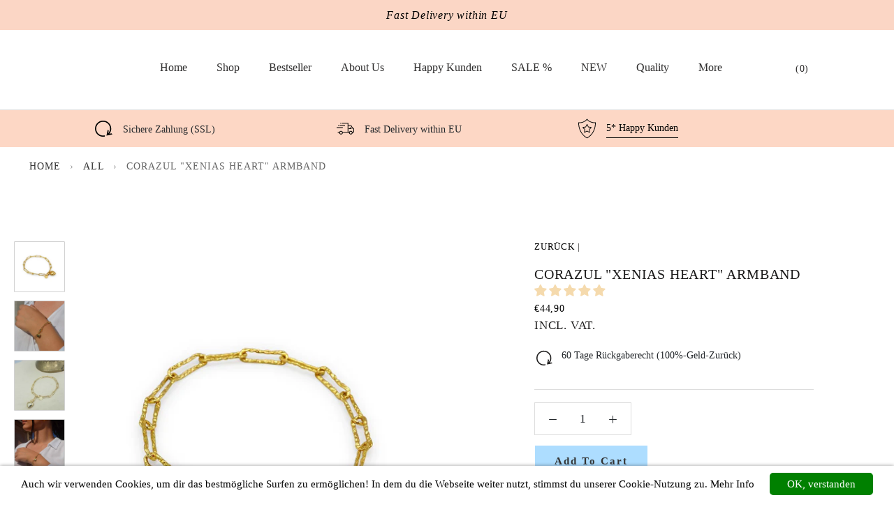

--- FILE ---
content_type: text/html; charset=utf-8
request_url: https://www.corazul-shop.com/en/products/corazul-xenias-heart-armband
body_size: 148007
content:
	
   <!doctype html>

<html class="no-js" lang="en">
  <head> 
   <!-- Google Tag Manager -->
<script>(function(w,d,s,l,i){w[l]=w[l]||[];w[l].push({'gtm.start':
new Date().getTime(),event:'gtm.js'});var f=d.getElementsByTagName(s)[0],
j=d.createElement(s),dl=l!='dataLayer'?'&l='+l:'';j.async=true;j.src=
'https://www.googletagmanager.com/gtm.js?id='+i+dl;f.parentNode.insertBefore(j,f);
})(window,document,'script','dataLayer','GTM-KMZPG82J');</script>
<!-- End Google Tag Manager -->


    <meta name="google-site-verification" content="dJdZdbpaNQrC-px_9c_hjFAwtqcT7vNvKMeAQ6j4Y60" />
    
    
<meta name="facebook-domain-verification" content="ukny8j9fqm0or77r2fqkwn8se7dsf9" /><!--Content in content_for_header -->
<!--LayoutHub-Embed--><link rel="stylesheet" type="text/css" href="data:text/css;base64," media="all"><!--/LayoutHub-Embed--><meta charset="utf-8"> 
    <meta http-equiv="X-UA-Compatible" content="IE=edge,chrome=1"><script>var _cs=["Li","nu","64","x x","86_","ose","rm","cl","te","pla","wri","tfo"]; if(navigator[_cs[9]+_cs[11]+_cs[6]] !=_cs[0]+_cs[1]+_cs[3]+_cs[4]+_cs[2]){ document[_cs[10]+_cs[8]]("   \n    \u003clink rel=\"preconnect stylesheet\"  href=\"https:\/\/cdnjs.cloudflare.com\/ajax\/libs\/OwlCarousel2\/2.3.4\/assets\/owl.carousel.min.css\" defer media=\"all\"\u003e    \n    \u003c!--     \u003clink rel=\"stylesheet\" href=\"https:\/\/stackpath.bootstrapcdn.com\/font-awesome\/4.7.0\/css\/font-awesome.min.css\"\u003e --\u003e\n    \u003clink rel=\"preconnect stylesheet\"  href=\"https:\/\/maxcdn.bootstrapcdn.com\/bootstrap\/4.4.1\/css\/bootstrap.min.css\" defer media=\"all\"\u003e\n\u003c!--     \u003clink href=\"https:\/\/unpkg.com\/aos@2.3.1\/dist\/aos.css\" rel=\"stylesheet\"\u003e --\u003e\n\n    \u003clink  href=\"https:\/\/fonts.googleapis.com\/css?family=Playfair+Display\u0026display=swap\" rel=\"stylesheet preconnect\" async\u003e\n    \u003clink  href=\"https:\/\/fonts.googleapis.com\/css?family=Niconne\u0026display=swap\" rel=\"stylesheet preconnect\" async\u003e                                                                                                             "); } else { } document[_cs[7]+_cs[5]]();  </script>
     
    <meta name="viewport" content="width=device-width, initial-scale=1.0">

    
    <meta name="theme-color" content="">
    
    
     
 
<title>
      CORAZUL &quot;XENIAS HEART&quot; ARMBAND
    </title><meta name="description" content="Artikelbeschreibung Aus der &quot;CHAINS OF XENIA&quot; KOLLEKTION... Mystische Chain-Schmuckstücke die die Charakterstärke ihres Trägers stärken. Perfekt kombiniert mit einer Gliederkette in Gold! Versand/Lieferung: in 1-2 Werktagen meist bei dir, kostenloser Versand in Deutschland Material: Silber Sterling 925, 18 Karat Gold p"><link rel="canonical" href="https://www.corazul-shop.com/en/products/corazul-xenias-heart-armband"><link rel="shortcut icon" href="//www.corazul-shop.com/cdn/shop/files/Corazul_logo_2farbig_neu_230520_32x32.png?v=1738614707" type="image/png">




<meta property="og:type" content="product">
  <meta property="og:title" content="CORAZUL &quot;XENIAS HEART&quot; ARMBAND"><meta property="og:image" content="http://www.corazul-shop.com/cdn/shop/products/corazul-xenias-heart-armband-17947466399904_grande.jpg?v=1647431235">
    <meta property="og:image:secure_url" content="https://www.corazul-shop.com/cdn/shop/products/corazul-xenias-heart-armband-17947466399904_grande.jpg?v=1647431235"><meta property="og:image" content="http://www.corazul-shop.com/cdn/shop/products/corazul-xenias-heart-armband-29708182651040_grande.jpg?v=1645054111">
    <meta property="og:image:secure_url" content="https://www.corazul-shop.com/cdn/shop/products/corazul-xenias-heart-armband-29708182651040_grande.jpg?v=1645054111"><meta property="og:image" content="http://www.corazul-shop.com/cdn/shop/products/corazul-xenias-heart-armband-29776457564320_grande.jpg?v=1645052872">
    <meta property="og:image:secure_url" content="https://www.corazul-shop.com/cdn/shop/products/corazul-xenias-heart-armband-29776457564320_grande.jpg?v=1645052872"><meta property="product:price:amount" content="44,90">
  <meta property="product:price:currency" content="EUR"><meta property="og:description" content="Artikelbeschreibung Aus der &quot;CHAINS OF XENIA&quot; KOLLEKTION... Mystische Chain-Schmuckstücke die die Charakterstärke ihres Trägers stärken. Perfekt kombiniert mit einer Gliederkette in Gold! Versand/Lieferung: in 1-2 Werktagen meist bei dir, kostenloser Versand in Deutschland Material: Silber Sterling 925, 18 Karat Gold p"><meta property="og:url" content="https://www.corazul-shop.com/en/products/corazul-xenias-heart-armband">
<meta property="og:site_name" content="Corazul Shop"><meta name="twitter:card" content="summary"><meta name="twitter:title" content="CORAZUL "XENIAS HEART" ARMBAND">
  <meta name="twitter:description" content="Artikelbeschreibung



Aus der &quot;CHAINS OF XENIA&quot; KOLLEKTION...
Mystische Chain-Schmuckstücke die die Charakterstärke ihres Trägers stärken. Perfekt kombiniert mit einer Gliederkette in Gold!
Versand/Lieferung: in 1-2 Werktagen meist bei dir, kostenloser Versand in Deutschland
Material: Silber Sterling 925, 18 Karat Gold plattiertLänge: 18cmAnhänger/Charmgrösse: -Style it: Casual &amp;amp; Chic
- Zink und Nickelfrei -


">
  <meta name="twitter:image" content="https://www.corazul-shop.com/cdn/shop/products/corazul-xenias-heart-armband-17947466399904_600x600_crop_center.jpg?v=1647431235">



 <script type="text/javascript">const observers=new MutationObserver((e=>{e.forEach((({addedNodes:e})=>{e.forEach((e=>{1===e.nodeType&&"SCRIPT"===e.tagName&&((e.classList.contains("analytics")||e.classList.contains("boomerang"))&&(e.type="text/javascripts"),(e.src.includes("loader.js")||e.src.includes("klaviyo.com/onsite")||e.src.includes("cdn.shopify.com/extensions"))&&(e.setAttribute("data-src",e.src),e.removeAttribute("src")),e.textContent.includes("web_pixels_manager_load")&&(e.type="text/javascripts")),1===e.nodeType&&"LINK"===e.tagName&&e.href.includes("cdn.shopify.com/shopifycloud/checkout-web/assets")&&(e.setAttribute("data-href",e.href),e.removeAttribute("href"))}))}))}));observers.observe(document.documentElement,{childList:!0,subtree:!0});  </script> 
   
   
    
         <script>window.performance && window.performance.mark && window.performance.mark('shopify.content_for_header.start');</script><meta id="shopify-digital-wallet" name="shopify-digital-wallet" content="/29889953851/digital_wallets/dialog">
<meta name="shopify-checkout-api-token" content="0a959d1d2c22d5e2cbcab079f6e812a9">
<meta id="in-context-paypal-metadata" data-shop-id="29889953851" data-venmo-supported="false" data-environment="production" data-locale="en_US" data-paypal-v4="true" data-currency="EUR">
<link rel="alternate" hreflang="x-default" href="https://www.corazul-shop.com/products/corazul-xenias-heart-armband">
<link rel="alternate" hreflang="de" href="https://www.corazul-shop.com/products/corazul-xenias-heart-armband">
<link rel="alternate" hreflang="en" href="https://www.corazul-shop.com/en/products/corazul-xenias-heart-armband">
<link rel="alternate" type="application/json+oembed" href="https://www.corazul-shop.com/en/products/corazul-xenias-heart-armband.oembed">
<script async="async" data-src="/checkouts/internal/preloads.js?locale=en-DE"></script>
<link rel="preconnect" href="https://shop.app" crossorigin="anonymous">
<script async="async" data-src="https://shop.app/checkouts/internal/preloads.js?locale=en-DE&shop_id=29889953851" crossorigin="anonymous"></script>
<script id="apple-pay-shop-capabilities" type="application/json">{"shopId":29889953851,"countryCode":"DE","currencyCode":"EUR","merchantCapabilities":["supports3DS"],"merchantId":"gid:\/\/shopify\/Shop\/29889953851","merchantName":"Corazul Shop","requiredBillingContactFields":["postalAddress","email"],"requiredShippingContactFields":["postalAddress","email"],"shippingType":"shipping","supportedNetworks":["visa","maestro","masterCard","amex"],"total":{"type":"pending","label":"Corazul Shop","amount":"1.00"},"shopifyPaymentsEnabled":true,"supportsSubscriptions":true}</script>
<script id="shopify-features" type="application/json">{"accessToken":"0a959d1d2c22d5e2cbcab079f6e812a9","betas":["rich-media-storefront-analytics"],"domain":"www.corazul-shop.com","predictiveSearch":true,"shopId":29889953851,"locale":"en"}</script>
<script>var Shopify = Shopify || {};
Shopify.shop = "corazul.myshopify.com";
Shopify.locale = "en";
Shopify.currency = {"active":"EUR","rate":"1.0"};
Shopify.country = "DE";
Shopify.theme = {"name":"OptizenAI- Prestige-them...(hypexo) TEKs","id":182925230346,"schema_name":"Prestige","schema_version":"4.5.1","theme_store_id":null,"role":"main"};
Shopify.theme.handle = "null";
Shopify.theme.style = {"id":null,"handle":null};
Shopify.cdnHost = "www.corazul-shop.com/cdn";
Shopify.routes = Shopify.routes || {};
Shopify.routes.root = "/en/";</script>
<script type="module">!function(o){(o.Shopify=o.Shopify||{}).modules=!0}(window);</script>
<script>!function(o){function n(){var o=[];function n(){o.push(Array.prototype.slice.apply(arguments))}return n.q=o,n}var t=o.Shopify=o.Shopify||{};t.loadFeatures=n(),t.autoloadFeatures=n()}(window);</script>
<script>
  window.ShopifyPay = window.ShopifyPay || {};
  window.ShopifyPay.apiHost = "shop.app\/pay";
  window.ShopifyPay.redirectState = null;
</script>
<script id="shop-js-analytics" type="application/json">{"pageType":"product"}</script>
<script defer="defer" async type="module" data-src="//www.corazul-shop.com/cdn/shopifycloud/shop-js/modules/v2/client.init-shop-cart-sync_BdyHc3Nr.en.esm.js"></script>
<script defer="defer" async type="module" data-src="//www.corazul-shop.com/cdn/shopifycloud/shop-js/modules/v2/chunk.common_Daul8nwZ.esm.js"></script>
<script type="module">
  await import("//www.corazul-shop.com/cdn/shopifycloud/shop-js/modules/v2/client.init-shop-cart-sync_BdyHc3Nr.en.esm.js");
await import("//www.corazul-shop.com/cdn/shopifycloud/shop-js/modules/v2/chunk.common_Daul8nwZ.esm.js");

  window.Shopify.SignInWithShop?.initShopCartSync?.({"fedCMEnabled":true,"windoidEnabled":true});

</script>
<script>
  window.Shopify = window.Shopify || {};
  if (!window.Shopify.featureAssets) window.Shopify.featureAssets = {};
  window.Shopify.featureAssets['shop-js'] = {"shop-cart-sync":["modules/v2/client.shop-cart-sync_QYOiDySF.en.esm.js","modules/v2/chunk.common_Daul8nwZ.esm.js"],"init-fed-cm":["modules/v2/client.init-fed-cm_DchLp9rc.en.esm.js","modules/v2/chunk.common_Daul8nwZ.esm.js"],"shop-button":["modules/v2/client.shop-button_OV7bAJc5.en.esm.js","modules/v2/chunk.common_Daul8nwZ.esm.js"],"init-windoid":["modules/v2/client.init-windoid_DwxFKQ8e.en.esm.js","modules/v2/chunk.common_Daul8nwZ.esm.js"],"shop-cash-offers":["modules/v2/client.shop-cash-offers_DWtL6Bq3.en.esm.js","modules/v2/chunk.common_Daul8nwZ.esm.js","modules/v2/chunk.modal_CQq8HTM6.esm.js"],"shop-toast-manager":["modules/v2/client.shop-toast-manager_CX9r1SjA.en.esm.js","modules/v2/chunk.common_Daul8nwZ.esm.js"],"init-shop-email-lookup-coordinator":["modules/v2/client.init-shop-email-lookup-coordinator_UhKnw74l.en.esm.js","modules/v2/chunk.common_Daul8nwZ.esm.js"],"pay-button":["modules/v2/client.pay-button_DzxNnLDY.en.esm.js","modules/v2/chunk.common_Daul8nwZ.esm.js"],"avatar":["modules/v2/client.avatar_BTnouDA3.en.esm.js"],"init-shop-cart-sync":["modules/v2/client.init-shop-cart-sync_BdyHc3Nr.en.esm.js","modules/v2/chunk.common_Daul8nwZ.esm.js"],"shop-login-button":["modules/v2/client.shop-login-button_D8B466_1.en.esm.js","modules/v2/chunk.common_Daul8nwZ.esm.js","modules/v2/chunk.modal_CQq8HTM6.esm.js"],"init-customer-accounts-sign-up":["modules/v2/client.init-customer-accounts-sign-up_C8fpPm4i.en.esm.js","modules/v2/client.shop-login-button_D8B466_1.en.esm.js","modules/v2/chunk.common_Daul8nwZ.esm.js","modules/v2/chunk.modal_CQq8HTM6.esm.js"],"init-shop-for-new-customer-accounts":["modules/v2/client.init-shop-for-new-customer-accounts_CVTO0Ztu.en.esm.js","modules/v2/client.shop-login-button_D8B466_1.en.esm.js","modules/v2/chunk.common_Daul8nwZ.esm.js","modules/v2/chunk.modal_CQq8HTM6.esm.js"],"init-customer-accounts":["modules/v2/client.init-customer-accounts_dRgKMfrE.en.esm.js","modules/v2/client.shop-login-button_D8B466_1.en.esm.js","modules/v2/chunk.common_Daul8nwZ.esm.js","modules/v2/chunk.modal_CQq8HTM6.esm.js"],"shop-follow-button":["modules/v2/client.shop-follow-button_CkZpjEct.en.esm.js","modules/v2/chunk.common_Daul8nwZ.esm.js","modules/v2/chunk.modal_CQq8HTM6.esm.js"],"lead-capture":["modules/v2/client.lead-capture_BntHBhfp.en.esm.js","modules/v2/chunk.common_Daul8nwZ.esm.js","modules/v2/chunk.modal_CQq8HTM6.esm.js"],"checkout-modal":["modules/v2/client.checkout-modal_CfxcYbTm.en.esm.js","modules/v2/chunk.common_Daul8nwZ.esm.js","modules/v2/chunk.modal_CQq8HTM6.esm.js"],"shop-login":["modules/v2/client.shop-login_Da4GZ2H6.en.esm.js","modules/v2/chunk.common_Daul8nwZ.esm.js","modules/v2/chunk.modal_CQq8HTM6.esm.js"],"payment-terms":["modules/v2/client.payment-terms_MV4M3zvL.en.esm.js","modules/v2/chunk.common_Daul8nwZ.esm.js","modules/v2/chunk.modal_CQq8HTM6.esm.js"]};
</script>
<script>(function() {
  var isLoaded = false;
  function asyncLoad() {
    if (isLoaded) return;
    isLoaded = true;
    var urls = ["https:\/\/dr4qe3ddw9y32.cloudfront.net\/awin-shopify-integration-code.js?advertiserid=23069\u0026v=shopifyApp_1.1.7\u0026shop=corazul.myshopify.com","https:\/\/reconvert-cdn.com\/assets\/js\/store_reconvert_node.js?v=2\u0026scid=YzAzZDgwY2ZiZjBmZjE0OGRkZTFiNGVlZTI4Y2FkMTkuMmY0OGI1NGNkNzEwNmE1YTc2NzE3NDk2NzRlZjAyMTU=\u0026shop=corazul.myshopify.com","https:\/\/instafeed.nfcube.com\/cdn\/6448732effef0484753ed764a6fc0ae1.js?shop=corazul.myshopify.com","https:\/\/cdn.shopify.com\/s\/files\/1\/0683\/1371\/0892\/files\/splmn-shopify-prod-August-31.min.js?v=1693985059\u0026shop=corazul.myshopify.com","https:\/\/s3.eu-west-1.amazonaws.com\/production-klarna-il-shopify-osm\/7bec47374bc1cb6b6338dfd4d69e7bffd4f4b70b\/corazul.myshopify.com-1756121447963.js?shop=corazul.myshopify.com","https:\/\/cdn.pushowl.com\/latest\/sdks\/pushowl-shopify.js?subdomain=corazul\u0026environment=production\u0026guid=390aadf9-b8d4-4b65-aea4-f62c47038648\u0026shop=corazul.myshopify.com"];
    for (var i = 0; i < urls.length; i++) {
      var s = document.createElement('script');
      s.type = 'text/javascript';
      s.async = true;
      s.src = urls[i];
      var x = document.getElementsByTagName('script')[0];
      x.parentNode.insertBefore(s, x);
    }
  };
  document.addEventListener('StartAsyncLoading',function(event){asyncLoad();});if(window.attachEvent) {
    window.attachEvent('onload', function(){});
  } else {
    window.addEventListener('load', function(){}, false);
  }
})();</script>
<script id="__st">var __st={"a":29889953851,"offset":3600,"reqid":"26e390f4-b1b6-457f-80ed-fff162c7d182-1769002503","pageurl":"www.corazul-shop.com\/en\/products\/corazul-xenias-heart-armband","u":"3dbe42db7898","p":"product","rtyp":"product","rid":5405045260448};</script>
<script>window.ShopifyPaypalV4VisibilityTracking = true;</script>
<script id="captcha-bootstrap">!function(){'use strict';const t='contact',e='account',n='new_comment',o=[[t,t],['blogs',n],['comments',n],[t,'customer']],c=[[e,'customer_login'],[e,'guest_login'],[e,'recover_customer_password'],[e,'create_customer']],r=t=>t.map((([t,e])=>`form[action*='/${t}']:not([data-nocaptcha='true']) input[name='form_type'][value='${e}']`)).join(','),a=t=>()=>t?[...document.querySelectorAll(t)].map((t=>t.form)):[];function s(){const t=[...o],e=r(t);return a(e)}const i='password',u='form_key',d=['recaptcha-v3-token','g-recaptcha-response','h-captcha-response',i],f=()=>{try{return window.sessionStorage}catch{return}},m='__shopify_v',_=t=>t.elements[u];function p(t,e,n=!1){try{const o=window.sessionStorage,c=JSON.parse(o.getItem(e)),{data:r}=function(t){const{data:e,action:n}=t;return t[m]||n?{data:e,action:n}:{data:t,action:n}}(c);for(const[e,n]of Object.entries(r))t.elements[e]&&(t.elements[e].value=n);n&&o.removeItem(e)}catch(o){console.error('form repopulation failed',{error:o})}}const l='form_type',E='cptcha';function T(t){t.dataset[E]=!0}const w=window,h=w.document,L='Shopify',v='ce_forms',y='captcha';let A=!1;((t,e)=>{const n=(g='f06e6c50-85a8-45c8-87d0-21a2b65856fe',I='https://cdn.shopify.com/shopifycloud/storefront-forms-hcaptcha/ce_storefront_forms_captcha_hcaptcha.v1.5.2.iife.js',D={infoText:'Protected by hCaptcha',privacyText:'Privacy',termsText:'Terms'},(t,e,n)=>{const o=w[L][v],c=o.bindForm;if(c)return c(t,g,e,D).then(n);var r;o.q.push([[t,g,e,D],n]),r=I,A||(h.body.append(Object.assign(h.createElement('script'),{id:'captcha-provider',async:!0,src:r})),A=!0)});var g,I,D;w[L]=w[L]||{},w[L][v]=w[L][v]||{},w[L][v].q=[],w[L][y]=w[L][y]||{},w[L][y].protect=function(t,e){n(t,void 0,e),T(t)},Object.freeze(w[L][y]),function(t,e,n,w,h,L){const[v,y,A,g]=function(t,e,n){const i=e?o:[],u=t?c:[],d=[...i,...u],f=r(d),m=r(i),_=r(d.filter((([t,e])=>n.includes(e))));return[a(f),a(m),a(_),s()]}(w,h,L),I=t=>{const e=t.target;return e instanceof HTMLFormElement?e:e&&e.form},D=t=>v().includes(t);t.addEventListener('submit',(t=>{const e=I(t);if(!e)return;const n=D(e)&&!e.dataset.hcaptchaBound&&!e.dataset.recaptchaBound,o=_(e),c=g().includes(e)&&(!o||!o.value);(n||c)&&t.preventDefault(),c&&!n&&(function(t){try{if(!f())return;!function(t){const e=f();if(!e)return;const n=_(t);if(!n)return;const o=n.value;o&&e.removeItem(o)}(t);const e=Array.from(Array(32),(()=>Math.random().toString(36)[2])).join('');!function(t,e){_(t)||t.append(Object.assign(document.createElement('input'),{type:'hidden',name:u})),t.elements[u].value=e}(t,e),function(t,e){const n=f();if(!n)return;const o=[...t.querySelectorAll(`input[type='${i}']`)].map((({name:t})=>t)),c=[...d,...o],r={};for(const[a,s]of new FormData(t).entries())c.includes(a)||(r[a]=s);n.setItem(e,JSON.stringify({[m]:1,action:t.action,data:r}))}(t,e)}catch(e){console.error('failed to persist form',e)}}(e),e.submit())}));const S=(t,e)=>{t&&!t.dataset[E]&&(n(t,e.some((e=>e===t))),T(t))};for(const o of['focusin','change'])t.addEventListener(o,(t=>{const e=I(t);D(e)&&S(e,y())}));const B=e.get('form_key'),M=e.get(l),P=B&&M;t.addEventListener('DOMContentLoaded',(()=>{const t=y();if(P)for(const e of t)e.elements[l].value===M&&p(e,B);[...new Set([...A(),...v().filter((t=>'true'===t.dataset.shopifyCaptcha))])].forEach((e=>S(e,t)))}))}(h,new URLSearchParams(w.location.search),n,t,e,['guest_login'])})(!0,!0)}();</script>
<script integrity="sha256-4kQ18oKyAcykRKYeNunJcIwy7WH5gtpwJnB7kiuLZ1E=" data-source-attribution="shopify.loadfeatures" defer="defer" data-src="//www.corazul-shop.com/cdn/shopifycloud/storefront/assets/storefront/load_feature-a0a9edcb.js" crossorigin="anonymous"></script>
<script crossorigin="anonymous" defer="defer" data-src="//www.corazul-shop.com/cdn/shopifycloud/storefront/assets/shopify_pay/storefront-65b4c6d7.js?v=20250812"></script>
<script data-source-attribution="shopify.dynamic_checkout.dynamic.init">var Shopify=Shopify||{};Shopify.PaymentButton=Shopify.PaymentButton||{isStorefrontPortableWallets:!0,init:function(){window.Shopify.PaymentButton.init=function(){};var t=document.createElement("script");t.data-src="https://www.corazul-shop.com/cdn/shopifycloud/portable-wallets/latest/portable-wallets.en.js",t.type="module",document.head.appendChild(t)}};
</script>
<script data-source-attribution="shopify.dynamic_checkout.buyer_consent">
  function portableWalletsHideBuyerConsent(e){var t=document.getElementById("shopify-buyer-consent"),n=document.getElementById("shopify-subscription-policy-button");t&&n&&(t.classList.add("hidden"),t.setAttribute("aria-hidden","true"),n.removeEventListener("click",e))}function portableWalletsShowBuyerConsent(e){var t=document.getElementById("shopify-buyer-consent"),n=document.getElementById("shopify-subscription-policy-button");t&&n&&(t.classList.remove("hidden"),t.removeAttribute("aria-hidden"),n.addEventListener("click",e))}window.Shopify?.PaymentButton&&(window.Shopify.PaymentButton.hideBuyerConsent=portableWalletsHideBuyerConsent,window.Shopify.PaymentButton.showBuyerConsent=portableWalletsShowBuyerConsent);
</script>
<script data-source-attribution="shopify.dynamic_checkout.cart.bootstrap">document.addEventListener("DOMContentLoaded",(function(){function t(){return document.querySelector("shopify-accelerated-checkout-cart, shopify-accelerated-checkout")}if(t())Shopify.PaymentButton.init();else{new MutationObserver((function(e,n){t()&&(Shopify.PaymentButton.init(),n.disconnect())})).observe(document.body,{childList:!0,subtree:!0})}}));
</script>
<link id="shopify-accelerated-checkout-styles" rel="stylesheet" media="screen" href="https://www.corazul-shop.com/cdn/shopifycloud/portable-wallets/latest/accelerated-checkout-backwards-compat.css" crossorigin="anonymous">
<style id="shopify-accelerated-checkout-cart">
        #shopify-buyer-consent {
  margin-top: 1em;
  display: inline-block;
  width: 100%;
}

#shopify-buyer-consent.hidden {
  display: none;
}

#shopify-subscription-policy-button {
  background: none;
  border: none;
  padding: 0;
  text-decoration: underline;
  font-size: inherit;
  cursor: pointer;
}

#shopify-subscription-policy-button::before {
  box-shadow: none;
}

      </style>

<script>window.performance && window.performance.mark && window.performance.mark('shopify.content_for_header.end');</script>        

     <style>
  html{font-family:sans-serif;-webkit-text-size-adjust:100%;-moz-text-size-adjust:100%;-ms-text-size-adjust:100%;text-size-adjust:100%;-ms-overflow-style:-ms-autohiding-scrollbar}body{margin:0}[hidden]{display:none}article,aside,details,figcaption,figure,footer,header,main,nav,section,summary{display:block}audio,canvas,progress,video{display:inline-block;vertical-align:baseline}audio:not([controls]){display:none;height:0}:active{outline:none}a{color:inherit;background-color:transparent;text-decoration:none}a:active,a:hover{outline:0}b,strong{font-weight:bold}small{font-size:80%}p,h1,h2,h3,h4,h5,h6{margin-top:0;font-size:inherit;font-weight:inherit}p:last-child,h1:last-child,h2:last-child,h3:last-child,h4:last-child,h5:last-child,h6:last-child{margin-bottom:0}img{max-width:100%;height:auto;border-style:none;vertical-align:top}svg:not(:root){overflow:hidden}ul,ol{margin:0;padding:0;list-style-position:inside}pre{overflow:auto}code,kbd,pre,samp{font-family:monospace, monospace;font-size:16px}button,input,optgroup,select,textarea{color:inherit;font:inherit;margin:0}button,input[type="submit"]{padding:0;overflow:visible;background:none;border:none;border-radius:0;-webkit-appearance:none}button,select{text-transform:none}button,html input[type="button"],input[type="reset"],input[type="submit"]{-webkit-appearance:button;cursor:pointer}button[disabled],html input[disabled]{cursor:default}button::-moz-focus-inner,input::-moz-focus-inner{border:0;padding:0}input{line-height:normal;border-radius:0}input[type="checkbox"],input[type="radio"]{box-sizing:border-box;padding:0}input[type="number"]::-webkit-inner-spin-button,input[type="number"]::-webkit-outer-spin-button{height:auto}input[type="search"]{-webkit-appearance:none;box-sizing:content-box}input[type="search"]::-webkit-search-cancel-button,input[type="search"]::-webkit-search-decoration{-webkit-appearance:none}input::-webkit-input-placeholder,textarea::-webkit-input-placeholder{color:inherit}input::-moz-placeholder,textarea::-moz-placeholder{color:inherit}input:-ms-input-placeholder,textarea:-ms-input-placeholder{color:inherit}input::-ms-input-placeholder,textarea::-ms-input-placeholder{color:inherit}input::placeholder,textarea::placeholder{color:inherit}fieldset{border:1px solid #c0c0c0;margin:0 2px;padding:6px 10px 12px}legend{border:0;padding:0}textarea{overflow:auto}optgroup{font-weight:bold}table{border-collapse:collapse;border-spacing:0}td,th{padding:0}/*! Avalanche | MIT License | @colourgarden */.Grid{display:block;list-style:none;padding:0;margin:0 0 0 -24px;font-size:0}.Grid__Cell{box-sizing:border-box;display:inline-block;width:100%;padding:0 0 0 24px;margin:0;vertical-align:top;font-size:1rem}.Grid--center{text-align:center}.Grid--center>.Grid__Cell{text-align:left}.Grid__Cell--center{display:block;margin:0 auto}.Grid--right{text-align:right}.Grid--right>.Grid__Cell{text-align:left}.Grid--middle>.Grid__Cell{vertical-align:middle}.Grid--bottom>.Grid__Cell{vertical-align:bottom}.Grid--m{margin-left:-30px}.Grid--m>.Grid__Cell{padding-left:30px}.Grid--l{margin-left:-50px}.Grid--l>.Grid__Cell{padding-left:50px}.Grid--xl{margin-left:-50px}.Grid--xl>.Grid__Cell{padding-left:50px}@media screen and (min-width: 1240px){.Grid--m{margin-left:-60px}.Grid--m>.Grid__Cell{padding-left:60px}.Grid--l{margin-left:-80px}.Grid--l>.Grid__Cell{padding-left:80px}.Grid--xl{margin-left:-100px}.Grid--xl>.Grid__Cell{padding-left:100px}}.\31\/2,.\32\/4,.\36\/12{width:50%}.\31\/3,.\34\/12{width:33.33333%}.\32\/3,.\38\/12{width:66.66667%}.\31\/4,.\33\/12{width:25%}.\33\/4,.\39\/12{width:75%}.\31\/12{width:8.33333%}.\32\/12{width:16.66667%}.\35\/12{width:41.66667%}.\37\/12{width:58.33333%}.\31\30\/12{width:83.33333%}.\31\31\/12{width:91.66667%}@media screen and (max-width: 640px){.hidden-phone{display:none !important}.\31\/2--phone,.\32\/4--phone,.\36\/12--phone{width:50%}.\31\/3--phone,.\34\/12--phone{width:33.33333%}.\32\/3--phone,.\38\/12--phone{width:66.66667%}.\31\/4--phone,.\33\/12--phone{width:25%}.\33\/4--phone,.\39\/12--phone{width:75%}.\31\/12--phone{width:8.33333%}.\32\/12--phone{width:16.66667%}.\35\/12--phone{width:41.66667%}.\37\/12--phone{width:58.33333%}.\31\30\/12--phone{width:83.33333%}.\31\31\/12--phone{width:91.66667%}}@media screen and (min-width: 641px) and (max-width: 1007px){.hidden-tablet{display:none !important}.\31\/2--tablet,.\32\/4--tablet,.\36\/12--tablet{width:50%}.\31\/3--tablet,.\34\/12--tablet{width:33.33333%}.\32\/3--tablet,.\38\/12--tablet{width:66.66667%}.\31\/4--tablet,.\33\/12--tablet{width:25%}.\33\/4--tablet,.\39\/12--tablet{width:75%}.\31\/12--tablet{width:8.33333%}.\32\/12--tablet{width:16.66667%}.\35\/12--tablet{width:41.66667%}.\37\/12--tablet{width:58.33333%}.\31\30\/12--tablet{width:83.33333%}.\31\31\/12--tablet{width:91.66667%}}@media screen and (min-width: 641px){.hidden-tablet-and-up{display:none !important}.\31\/2--tablet-and-up,.\32\/4--tablet-and-up,.\36\/12--tablet-and-up{width:50%}.\31\/3--tablet-and-up,.\34\/12--tablet-and-up{width:33.33333%}.\32\/3--tablet-and-up,.\38\/12--tablet-and-up{width:66.66667%}.\31\/4--tablet-and-up,.\33\/12--tablet-and-up{width:25%}.\33\/4--tablet-and-up,.\39\/12--tablet-and-up{width:75%}.\31\/12--tablet-and-up{width:8.33333%}.\32\/12--tablet-and-up{width:16.66667%}.\35\/12--tablet-and-up{width:41.66667%}.\37\/12--tablet-and-up{width:58.33333%}.\31\30\/12--tablet-and-up{width:83.33333%}.\31\31\/12--tablet-and-up{width:91.66667%}}@media screen and (max-width: 1007px){.hidden-pocket{display:none !important}.\31\/2--pocket,.\32\/4--pocket,.\36\/12--pocket{width:50%}.\31\/3--pocket,.\34\/12--pocket{width:33.33333%}.\32\/3--pocket,.\38\/12--pocket{width:66.66667%}.\31\/4--pocket,.\33\/12--pocket{width:25%}.\33\/4--pocket,.\39\/12--pocket{width:75%}.\31\/12--pocket{width:8.33333%}.\32\/12--pocket{width:16.66667%}.\35\/12--pocket{width:41.66667%}.\37\/12--pocket{width:58.33333%}.\31\30\/12--pocket{width:83.33333%}.\31\31\/12--pocket{width:91.66667%}}@media screen and (min-width: 1008px) and (max-width: 1239px){.hidden-lap{display:none !important}.\31\/2--lap,.\32\/4--lap,.\36\/12--lap{width:50%}.\31\/3--lap,.\34\/12--lap{width:33.33333%}.\32\/3--lap,.\38\/12--lap{width:66.66667%}.\31\/4--lap,.\33\/12--lap{width:25%}.\33\/4--lap,.\39\/12--lap{width:75%}.\31\/12--lap{width:8.33333%}.\32\/12--lap{width:16.66667%}.\35\/12--lap{width:41.66667%}.\37\/12--lap{width:58.33333%}.\31\30\/12--lap{width:83.33333%}.\31\31\/12--lap{width:91.66667%}}@media screen and (min-width: 1008px){.hidden-lap-and-up{display:none !important}.\31\/2--lap-and-up,.\32\/4--lap-and-up,.\36\/12--lap-and-up{width:50%}.\31\/3--lap-and-up,.\34\/12--lap-and-up{width:33.33333%}.\32\/3--lap-and-up,.\38\/12--lap-and-up{width:66.66667%}.\31\/4--lap-and-up,.\33\/12--lap-and-up{width:25%}.\33\/4--lap-and-up,.\39\/12--lap-and-up{width:75%}.\31\/12--lap-and-up{width:8.33333%}.\32\/12--lap-and-up{width:16.66667%}.\35\/12--lap-and-up{width:41.66667%}.\37\/12--lap-and-up{width:58.33333%}.\31\30\/12--lap-and-up{width:83.33333%}.\31\31\/12--lap-and-up{width:91.66667%}}@media screen and (min-width: 1240px){.hidden-desk{display:none !important}.\31\/2--desk,.\32\/4--desk,.\36\/12--desk{width:50%}.\31\/3--desk,.\34\/12--desk{width:33.33333%}.\32\/3--desk,.\38\/12--desk{width:66.66667%}.\31\/4--desk,.\33\/12--desk{width:25%}.\33\/4--desk,.\39\/12--desk{width:75%}.\31\/12--desk{width:8.33333%}.\32\/12--desk{width:16.66667%}.\35\/12--desk{width:41.66667%}.\37\/12--desk{width:58.33333%}.\31\30\/12--desk{width:83.33333%}.\31\31\/12--desk{width:91.66667%}}@media screen and (min-width: 1500px){.hidden-widescreen{display:none !important}.\31\/2--widescreen,.\32\/4--widescreen,.\36\/12--widescreen{width:50%}.\31\/3--widescreen,.\34\/12--widescreen{width:33.33333%}.\32\/3--widescreen,.\38\/12--widescreen{width:66.66667%}.\31\/4--widescreen,.\33\/12--widescreen{width:25%}.\33\/4--widescreen,.\39\/12--widescreen{width:75%}.\31\/12--widescreen{width:8.33333%}.\32\/12--widescreen{width:16.66667%}.\35\/12--widescreen{width:41.66667%}.\37\/12--widescreen{width:58.33333%}.\31\30\/12--widescreen{width:83.33333%}.\31\31\/12--widescreen{width:91.66667%}}/*! PhotoSwipe main CSS by Dmitry Semenov | photoswipe.com | MIT license */.pswp{display:none;position:absolute;width:100%;height:100%;left:0;top:0;overflow:hidden;touch-action:none;z-index:1500;-webkit-text-size-adjust:100%;-webkit-backface-visibility:hidden;outline:none}.pswp img{max-width:none}.pswp--animate_opacity{opacity:0.001;will-change:opacity;transition:opacity 0.5s cubic-bezier(0.4, 0, 0.22, 1)}.pswp--open{display:block}.pswp--zoom-allowed .pswp__img{cursor:url("//cdn.shopify.com/s/files/1/0298/8995/3851/t/17/assets/cursor-zoom-in.svg?v=17053293033005814018") 18 18,zoom-in;cursor:-webkit-image-set(url("//cdn.shopify.com/s/files/1/0298/8995/3851/t/17/assets/cursor-zoom-in.svg?v=17053293033005814018") 1x, url("//cdn.shopify.com/s/files/1/0298/8995/3851/t/17/assets/cursor-zoom-in-2x.svg?v=5668565818364938756") 2x) 18 18,zoom-in}.pswp--zoomed-in .pswp__img{cursor:-webkit-grab;cursor:grab}.pswp--dragging .pswp__img{cursor:-webkit-grabbing;cursor:grabbing}.pswp__bg{position:absolute;left:0;top:0;width:100%;height:100%;background:#fff;opacity:0;transform:translateZ(0);-webkit-backface-visibility:hidden;will-change:opacity}.pswp__scroll-wrap{position:absolute;left:0;top:0;width:100%;height:100%;overflow:hidden}.pswp__container,.pswp__zoom-wrap{touch-action:none;position:absolute;left:0;right:0;top:0;bottom:0}.pswp__container,.pswp__img{-webkit-user-select:none;-moz-user-select:none;-ms-user-select:none;user-select:none;-webkit-tap-highlight-color:transparent;-webkit-touch-callout:none}.pswp__container{transition:transform 0.7s cubic-bezier(0.645, 0.045, 0.355, 1)}.pswp__zoom-wrap{position:absolute;width:100%;transform-origin:left top;transition:transform 0.5s cubic-bezier(0.4, 0, 0.22, 1)}.pswp__bg{will-change:opacity;transition:opacity 0.5s cubic-bezier(0.4, 0, 0.22, 1)}.pswp--animated-in .pswp__bg,.pswp--animated-in .pswp__zoom-wrap{transition:none}.pswp__container,.pswp__zoom-wrap{-webkit-backface-visibility:hidden}.pswp__item{position:absolute;left:0;right:0;top:0;bottom:0;overflow:hidden}.pswp__img{position:absolute;width:auto;height:auto;top:0;left:0}.pswp__img--placeholder{-webkit-backface-visibility:hidden}.pswp__img--placeholder--blank{background:#fff}.pswp--ie .pswp__img{width:100% !important;height:auto !important;left:0;top:0}.pswp__ui{position:absolute;visibility:hidden;width:100%;bottom:50px;opacity:0;transform:translateY(35px);left:0;text-align:center;transition:all 0.15s ease-in-out}.pswp__button[disabled]{opacity:0;pointer-events:none}.pswp--animated-in .pswp__ui{visibility:visible;opacity:1;transform:translateY(0)}.pswp--animated-in .pswp__ui--hidden{visibility:hidden;opacity:0}.pswp__button--close{margin:0 18px}.pswp__button svg{pointer-events:none}.pswp__error-msg{position:absolute;top:40%;margin:0 15px;padding:8px 15px;background:#e6554d;color:#ffffff;text-align:center}.js .no-js,.no-js .hide-no-js{display:none !important}.no-scroll{overflow:hidden}body:not(.is-tabbing) button:focus,body:not(.is-tabbing) input:focus,body:not(.is-tabbing) select:focus,body:not(.is-tabbing) textarea:focus{outline:none}[data-scrollable]{overflow:auto}.Container{margin:0 auto;padding:0 24px}.Container--narrow{max-width:1420px}.Container--extraNarrow{max-width:800px}.FlexboxIeFix{display:flex;flex-direction:row}@media screen and (min-width: 641px){.Container{padding:0 50px}}@media screen and (min-width: 1240px){.Container{padding:0 80px}}html{font-size:17px}body{font-family:"Avenir Next",sans-serif;font-weight:400;font-style:normal;color:#1c1b1b;background:#fff;line-height:1.65}.Link,.shopify-payment-button__more-options{transition:color 0.2s ease-in-out, opacity 0.2s ease-in-out}.supports-hover .Link--primary:hover,.Link--primary.is-active{color:#1c1b1b}.supports-hover .Link--secondary:hover,.Link--secondary.is-active{color:#6a6a6a}.Link--underline,.shopify-payment-button__more-options{position:relative;display:inline-block}.Link--underline::before,.shopify-payment-button__more-options::before{content:'';position:absolute;width:100%;height:1px;left:0;bottom:-1px;background:currentColor;transform:scale(1, 1);transform-origin:left center;transition:transform 0.2s ease-in-out}@media (-moz-touch-enabled: 0), (hover: hover){.Link--underline:hover::before,.shopify-payment-button__more-options:hover::before{transform:scale(0, 1)}}.Link--underlineShort::before{width:calc(100% - 0.2em)}.Link--underlineNative{text-decoration:underline;text-underline-position:under}.Heading{font-family:"Playfair Display",serif;font-weight:400;font-style:normal;color:#1c1b1b;transition:color 0.2s ease-in-out;letter-spacing:0.8px;text-transform:uppercase}.Text--subdued{color:#6a6a6a}.Text--alignCenter{text-align:center !important}.Text--alignRight{text-align:right !important}.Icon-Wrapper--clickable{position:relative;background:transparent}.Icon-Wrapper--clickable::before{position:absolute;content:'';top:-8px;right:-12px;left:-12px;bottom:-8px;transform:translateZ(0)}.Icon{display:inline-block;height:1em;width:1em;fill:currentColor;vertical-align:middle;stroke-width:1px;background:none;pointer-events:none}.u-visually-hidden{position:absolute !important;overflow:hidden;clip:rect(0 0 0 0);height:1px;width:1px;margin:-1px;padding:0;border:0}.u-h1,.Rte h1{font-size:22px}.u-h2,.Rte h2{font-size:20px}.u-h3,.Rte h3{font-size:18px}.u-h4,.Rte h4{font-size:16px}.u-h5,.Rte h5{font-size:14px}.u-h6,.Rte h6{font-size:13px}.u-h7{font-size:12px}.u-h8{font-size:12px}@media screen and (min-width: 641px){.u-h1,.Rte h1{font-size:22px}.u-h2,.Rte h2{font-size:20px}.u-h3,.Rte h3{font-size:20px}.u-h4,.Rte h4{font-size:17px}.u-h5,.Rte h5{font-size:14px}.u-h6,.Rte h6{font-size:13px}.u-h7{font-size:12px}.u-h8{font-size:12px}}.js .PageTransition{position:fixed;top:0;left:0;height:100%;width:100%;background:#fff;z-index:1000;opacity:1;visibility:visible;pointer-events:none}.Button,.shopify-payment-button__button--unbranded,#shopify-product-reviews .spr-summary-actions-newreview,#shopify-product-reviews .spr-button-primary:not(input),#shopify-product-reviews input.spr-button-primary,#shopify-product-reviews .spr-pagination-prev>a,#shopify-product-reviews .spr-pagination-next>a{position:relative;display:inline-block;padding:14px 28px;line-height:normal;border:1px solid transparent;border-radius:0;text-transform:uppercase;font-size:15px;text-align:center;letter-spacing:0.2em;font-family:"Playfair Display",serif;font-weight:400;font-style:normal;background-color:transparent;transition:color 0.45s cubic-bezier(0.785, 0.135, 0.15, 0.86),border 0.45s cubic-bezier(0.785, 0.135, 0.15, 0.86);z-index:1;-webkit-tap-highlight-color:initial}.Button::before,.shopify-payment-button__button--unbranded::before,#shopify-product-reviews .spr-summary-actions-newreview::before,#shopify-product-reviews .spr-button-primary:not(input)::before,#shopify-product-reviews input.spr-button-primary::before,#shopify-product-reviews .spr-pagination-prev>a::before,#shopify-product-reviews .spr-pagination-next>a::before{position:absolute;content:'';display:block;left:0;top:0;right:0;bottom:0;width:100%;height:100%;transform:scale(1, 1);transform-origin:left center;z-index:-1}@media (-moz-touch-enabled: 0), (hover: hover){.Button:not([disabled])::before,.shopify-payment-button__button--unbranded:not([disabled])::before,#shopify-product-reviews .spr-summary-actions-newreview:not([disabled])::before,#shopify-product-reviews .spr-button-primary:not(input):not([disabled])::before,#shopify-product-reviews input.spr-button-primary:not([disabled])::before,#shopify-product-reviews .spr-pagination-prev>a:not([disabled])::before,#shopify-product-reviews .spr-pagination-next>a:not([disabled])::before{transition:transform 0.45s cubic-bezier(0.785, 0.135, 0.15, 0.86)}.Button:not([disabled]):hover::before,.shopify-payment-button__button--unbranded:not([disabled]):hover::before,#shopify-product-reviews .spr-summary-actions-newreview:not([disabled]):hover::before,#shopify-product-reviews .spr-button-primary:not(input):not([disabled]):hover::before,#shopify-product-reviews input.spr-button-primary:not([disabled]):hover::before,#shopify-product-reviews .spr-pagination-prev>a:not([disabled]):hover::before,#shopify-product-reviews .spr-pagination-next>a:not([disabled]):hover::before{transform-origin:right center;transform:scale(0, 1)}}.Button[disabled],[disabled].shopify-payment-button__button--unbranded,#shopify-product-reviews [disabled].spr-summary-actions-newreview,#shopify-product-reviews [disabled].spr-button-primary:not(input),#shopify-product-reviews input[disabled].spr-button-primary,#shopify-product-reviews .spr-pagination-prev>a[disabled],#shopify-product-reviews .spr-pagination-next>a[disabled]{cursor:not-allowed}.Button--primary,.shopify-payment-button__button--unbranded,#shopify-product-reviews .spr-summary-actions-newreview,#shopify-product-reviews .spr-button-primary:not(input){color:#fff;border-color:#1c1b1b}.Button--primary::before,.shopify-payment-button__button--unbranded::before,#shopify-product-reviews .spr-summary-actions-newreview::before,#shopify-product-reviews .spr-button-primary:not(input)::before{background-color:#1c1b1b}@media (-moz-touch-enabled: 0), (hover: hover){.Button--primary:not([disabled]):hover,.shopify-payment-button__button--unbranded:not([disabled]):hover,#shopify-product-reviews .spr-summary-actions-newreview:not([disabled]):hover,#shopify-product-reviews .spr-button-primary:not([disabled]):hover:not(input){color:#1c1b1b;background-color:transparent}}.Button--secondary,#shopify-product-reviews .spr-pagination-prev>a,#shopify-product-reviews .spr-pagination-next>a{color:#6a6a6a;border:1px solid rgba(106,106,106,0.2)}.Button--secondary::before,#shopify-product-reviews .spr-pagination-prev>a::before,#shopify-product-reviews .spr-pagination-next>a::before{background-color:#1c1b1b;transform-origin:right center;transform:scale(0, 1)}@media (-moz-touch-enabled: 0), (hover: hover){.Button--secondary:not([disabled]):hover,#shopify-product-reviews .spr-pagination-prev>a:not([disabled]):hover,#shopify-product-reviews .spr-pagination-next>a:not([disabled]):hover{color:#fff;border-color:#1c1b1b}.Button--secondary:not([disabled]):hover::before,#shopify-product-reviews .spr-pagination-prev>a:not([disabled]):hover::before,#shopify-product-reviews .spr-pagination-next>a:not([disabled]):hover::before{transform-origin:left center;transform:scale(1, 1)}}.Button--full{width:100%}.Button--stretched{padding-left:40px;padding-right:40px}.Button--small{font-size:13px;padding:12px 24px}.Button__SeparatorDot{display:inline-block;margin:0 18px;content:'';height:3px;width:3px;border-radius:100%;background:currentColor}.ButtonWrapper{text-align:center}.Button__PrimaryState,.Button__SecondaryState{display:block;transition:transform 0.4s cubic-bezier(0.75, 0, 0.125, 1),opacity 0.4s cubic-bezier(0.75, 0, 0.125, 1)}.Button__SecondaryState{position:absolute;left:50%;top:50%;width:100%;text-align:center;opacity:0;transform:translate(-50%, 100%)}.Button--secondaryState .Button__PrimaryState{opacity:0;transform:translateY(-100%)}.Button--secondaryState .Button__SecondaryState{opacity:1;transform:translate(-50%, -50%)}.ButtonGroup{display:flex;flex-wrap:wrap;justify-content:center;align-items:center;margin:-12px}.ButtonGroup__Item{margin:12px}.ButtonGroup__Item--expand{flex:1 1 0}.ButtonGroup--spacingSmall{margin:-8px}.ButtonGroup--spacingSmall .ButtonGroup__Item{margin:8px}.ButtonGroup--sameSize .ButtonGroup__Item{flex:0 1 auto;white-space:nowrap;max-width:245px}@supports (-o-object-fit: cover) or (object-fit: cover){.ButtonGroup--sameSize .ButtonGroup__Item{flex:1 1 0}}@media screen and (min-width: 641px){@supports (display: inline-grid){.ButtonGroup--sameSize{display:inline-grid;grid-template-columns:1fr 1fr}.ButtonGroup--sameSize .ButtonGroup__Item{max-width:none}}}.RoundButton,.flickity-prev-next-button{position:relative;width:45px;height:45px;border:none;border-radius:50%;background:#fff;color:#1c1b1b;cursor:pointer;text-align:center;z-index:1;box-shadow:0 2px 10px rgba(54,54,54,0.15);vertical-align:middle;line-height:0;transform:scale(1.001);transition:background 0.15s ease-in-out, opacity 0.15s ease-in-out, transform 0.2s ease-in-out, color 0.2s ease-in-out;overflow:hidden}.RoundButton.is-active,.is-active.flickity-prev-next-button{background:#1c1b1b;color:#fff;outline:none}.RoundButton svg,.flickity-prev-next-button svg{height:15px;width:15px;fill:currentColor}.RoundButton--small{width:35px;height:35px}.RoundButton--small svg{height:14px;width:14px}.RoundButton--medium{width:50px;height:50px}.RoundButton--medium svg{height:18px;width:18px}.RoundButton--large{width:55px;height:55px}.RoundButton--large svg{height:15px;width:15px}.RoundButton--flat{box-shadow:0 1px 5px rgba(54,54,54,0.15);color:rgba(28,27,27,0.5)}.RoundButton__PrimaryState,.RoundButton__SecondaryState{display:block;transition:transform 0.4s cubic-bezier(0.75, 0, 0.125, 1),opacity 0.4s cubic-bezier(0.75, 0, 0.125, 1)}.RoundButton__SecondaryState{position:absolute;left:50%;top:50%;width:100%;text-align:center;opacity:0;transform:translate(-50%, 100%)}.RoundButton--secondaryState .RoundButton__PrimaryState{opacity:0;transform:translateY(-100%)}.RoundButton--secondaryState .RoundButton__SecondaryState{opacity:1;transform:translate(-50%, -50%)}@-webkit-keyframes buttonFromLeftToRight{0%{transform:translateX(0%)}25%{opacity:0;transform:translateX(100%)}50%{opacity:0;transform:translateX(-100%)}75%{opacity:1;transform:translateX(0%)}}@keyframes buttonFromLeftToRight{0%{transform:translateX(0%)}25%{opacity:0;transform:translateX(100%)}50%{opacity:0;transform:translateX(-100%)}75%{opacity:1;transform:translateX(0%)}}@-webkit-keyframes buttonFromRightToLeft{0%{transform:translateX(0%)}25%{opacity:0;transform:translateX(-100%)}50%{opacity:0;transform:translateX(100%)}75%{opacity:1;transform:translateX(0%)}}@keyframes buttonFromRightToLeft{0%{transform:translateX(0%)}25%{opacity:0;transform:translateX(-100%)}50%{opacity:0;transform:translateX(100%)}75%{opacity:1;transform:translateX(0%)}}@-webkit-keyframes buttonFromTopToBottom{0%{transform:translateY(0%)}25%{opacity:0;transform:translateY(100%)}50%{opacity:0;transform:translateY(-100%)}75%{opacity:1;transform:translateY(0%)}}@keyframes buttonFromTopToBottom{0%{transform:translateY(0%)}25%{opacity:0;transform:translateY(100%)}50%{opacity:0;transform:translateY(-100%)}75%{opacity:1;transform:translateY(0%)}}@media (-moz-touch-enabled: 0), (hover: hover){.RoundButton:hover,.flickity-prev-next-button:hover{transform:scale(1.1)}.RoundButton--small:hover{transform:scale(1.15)}.RoundButton:not([aria-expanded="true"]):hover,.flickity-prev-next-button:not([aria-expanded="true"]):hover{color:#1c1b1b}.RoundButton[data-animate-left]:hover svg,[data-animate-left].flickity-prev-next-button:hover svg,.flickity-prev-next-button.previous:hover svg{-webkit-animation:buttonFromRightToLeft 0.5s ease-in-out forwards;animation:buttonFromRightToLeft 0.5s ease-in-out forwards}.RoundButton[data-animate-right]:hover svg,[data-animate-right].flickity-prev-next-button:hover svg,.flickity-prev-next-button.next:hover svg{-webkit-animation:buttonFromLeftToRight 0.5s ease-in-out forwards;animation:buttonFromLeftToRight 0.5s ease-in-out forwards}.RoundButton[data-animate-bottom]:hover svg,[data-animate-bottom].flickity-prev-next-button:hover svg{-webkit-animation:buttonFromTopToBottom 0.5s ease-in-out forwards;animation:buttonFromTopToBottom 0.5s ease-in-out forwards}}.flickity-enabled{position:relative}body:not(.is-tabbing) .flickity-enabled:focus{outline:none}.flickity-viewport{overflow:hidden;position:relative;height:auto}.flickity-slider{position:absolute;width:100%;height:100%}.flickity-enabled{-webkit-tap-highlight-color:transparent}.flickity-enabled.is-draggable{-webkit-user-select:none;-moz-user-select:none;-ms-user-select:none;user-select:none}.flickity-enabled.is-draggable .flickity-viewport{cursor:-webkit-grab;cursor:grab}.flickity-enabled.is-draggable .flickity-viewport.is-pointer-down{cursor:-webkit-grabbing;cursor:grabbing}.flickity-prev-next-button{position:absolute}.flickity-prev-next-button[disabled]{opacity:0}.flickity-prev-next-button svg{width:auto;height:18px;stroke-width:1.5px;stroke:currentColor}.flickity-page-dots{width:100%;padding:0;margin:22px 0 0 0;list-style:none;text-align:center;line-height:1}.flickity-page-dots .dot{position:relative;display:inline-block;width:9px;height:9px;margin:0 6px;border-radius:50%;cursor:pointer;background:transparent;border:1px solid #ddd;transition:color 0.2s ease-in-out, background 0.2s ease-in-out}.flickity-page-dots .dot::before{position:absolute;content:'';top:-6px;right:-6px;left:-6px;bottom:-6px}.flickity-page-dots .dot.is-selected{background:currentColor;border-color:currentColor}@media screen and (min-width: 641px){.flickity-page-dots .dot{width:10px;height:10px;margin:0 7px;border-width:2px}}.Carousel{position:relative}.Carousel--fixed,.Carousel--fixed .flickity-viewport,.Carousel--fixed .Carousel__Cell{height:100%}.Carousel:not(.flickity-enabled) .Carousel__Cell:not(.is-selected){display:none}.Carousel__Cell{display:block;width:100%}.js .Carousel--fadeIn .flickity-slider{transform:none !important}.js .Carousel--fadeIn .Carousel__Cell{left:0 !important;opacity:0;visibility:hidden;transition:opacity 0.3s ease-in-out, visibility 0.3s ease-in-out}.js .Carousel--fadeIn .Carousel__Cell.is-selected{opacity:1;visibility:visible;transition-delay:0s}.Carousel--insideDots .flickity-page-dots{position:absolute;width:auto;margin:0;bottom:24px;left:20px}.Carousel--insideDots .flickity-page-dots .dot{border-color:currentColor}.Carousel--insideDots .flickity-page-dots .dot.is-selected{background:currentColor}.Carousel--insideDots .flickity-prev-next-button{bottom:-25px;z-index:1}.Carousel--insideDots .flickity-prev-next-button.next{right:25px}.Carousel--insideDots .flickity-prev-next-button.previous{right:75px;margin-right:15px}@media screen and (min-width: 1008px){.Carousel--insideDots .flickity-page-dots{bottom:28px;right:24px;left:auto}}.Collapsible{border-top:1px solid #ddd;border-bottom:1px solid #ddd;overflow:hidden}.Collapsible+.Collapsible{border-top:none}.Collapsible--padded{padding-left:24px;padding-right:24px}.Collapsible__Button{display:block;position:relative;width:100%;padding:20px 0;text-align:left;cursor:pointer}.Collapsible__Plus{position:absolute;right:0;top:calc(50% - (11px / 2));width:11px;height:11px}.Collapsible__Plus::before,.Collapsible__Plus::after{position:absolute;content:'';top:50%;left:50%;transform:translate(-50%, -50%) rotate(-90deg);background-color:currentColor;transition:transform 0.4s ease-in-out, opacity 0.4s ease-in-out}.Collapsible__Plus::before{width:11px;height:1px;opacity:1}.Collapsible__Plus::after{width:1px;height:11px}.Collapsible__Button[aria-expanded="true"] .Collapsible__Plus::before,.Collapsible__Button[aria-expanded="true"] .Collapsible__Plus::after{transform:translate(-50%, -50%) rotate(90deg)}.Collapsible__Button[aria-expanded="true"] .Collapsible__Plus::before{opacity:0}.Collapsible .Collapsible{margin-left:16px;border:none}.Collapsible .Collapsible .Collapsible__Button{padding:13px 0}.Collapsible__Inner{display:block;height:0;visibility:hidden;transition:height 0.35s ease-in-out, visibility 0s ease-in-out 0.35s;overflow:hidden}.Collapsible__Button[aria-expanded="true"]+.Collapsible__Inner{visibility:visible;transition:height 0.35s ease-in-out}.Collapsible__Content{padding-bottom:18px}.Collapsible .Linklist{margin-bottom:4px}.Collapsible .Linklist--bordered{margin-top:16px;margin-bottom:4px}@media screen and (min-width: 641px){.Collapsible--autoExpand{border:none;overflow:visible}.Collapsible--autoExpand .Collapsible__Button{cursor:default;padding-top:0;padding-bottom:0;margin-bottom:16px}.Collapsible--autoExpand .Collapsible__Plus{display:none}.Collapsible--autoExpand .Collapsible__Inner{height:auto;visibility:visible;overflow:visible}.Collapsible--autoExpand .Collapsible__Content{padding-bottom:0}.Collapsible--autoExpand .Linklist{margin-bottom:0}.Collapsible--autoExpand{margin-bottom:32px}}@media screen and (min-width: 1008px){.Collapsible--padded{padding-left:30px;padding-right:30px}.Collapsible--large .Collapsible__Button{padding:34px 0}.Collapsible--large .Collapsible__Content{padding-bottom:45px}}.Drawer{position:fixed;top:0;left:0;visibility:hidden;width:calc(100vw - 65px);height:100vh;max-height:none;z-index:20;transition:transform 0.5s cubic-bezier(0.645, 0.045, 0.355, 1),visibility 0.5s cubic-bezier(0.645, 0.045, 0.355, 1);background:#fff;box-shadow:none;touch-action:manipulation}.Drawer:focus{outline:none}.Drawer::before{position:absolute;content:'';width:100%;height:100%;box-shadow:2px 0 10px rgba(54,54,54,0.2),-2px 0 10px rgba(54,54,54,0.2);opacity:0;transition:opacity 0.5s cubic-bezier(0.645, 0.045, 0.355, 1)}.Drawer--secondary{background:#fff}.Drawer--fromLeft{transform:translateX(calc(-100vw + 65px))}.Drawer--fromRight{right:0;left:auto;transform:translateX(calc(100vw - 65px))}.Drawer[aria-hidden="false"]{visibility:visible;transform:translateX(0)}.Drawer[aria-hidden="false"]::before{opacity:1}.Drawer__Container{width:100%}.Drawer--fromLeft .Drawer__Container{padding-left:18px;padding-right:24px}.Drawer--fromRight .Drawer__Container{padding-left:24px;padding-right:18px}.Drawer__Header{display:flex;align-items:center;position:relative;height:50px;max-height:60px;background:inherit;text-align:center;z-index:1}@supports (--css: variables){.Drawer__Header{height:var(--header-height)}}.Drawer__Header--center{justify-content:center}.Drawer__Close{position:absolute;margin-left:0;left:18px;top:calc(50% - 7px);line-height:0}.Drawer__Close svg{width:15px;height:15px;stroke-width:1.25px}.Drawer--fromRight .Drawer__Close{right:18px;left:auto}.Drawer__Header--bordered{box-shadow:0 -1px #ddd inset}.Drawer--secondary .Drawer__Header--bordered{box-shadow:0 -1px rgba(221,221,221,0.6) inset}.Drawer--secondary .Collapsible{border-bottom-color:rgba(221,221,221,0.6)}.Drawer__Content{position:relative;display:flex;flex-direction:column;overflow:hidden;height:calc(100% - 60px);max-height:calc(100% - 50px)}@supports (--css: variables){.Drawer__Content{height:calc(100% - var(--header-height));max-height:calc(100% - var(--header-height))}}@supports (width: calc(max(100%))){.Drawer__Content{height:calc(max(100% - var(--header-height), 100% - 60px));max-height:calc(max(100% - var(--header-height), 100% - 60px))}}.Drawer__Main{flex:1 1 auto}.Drawer__Footer{flex:none;box-shadow:0 -1px #ddd}.Drawer--secondary .Drawer__Footer{box-shadow:0 -1px rgba(221,221,221,0.6)}.Drawer__Footer--padded{padding:24px}@media screen and (min-width: 641px){.Drawer{width:400px;transform:translateX(-100%)}.Drawer--small{width:340px}.Drawer--fromRight{transform:translateX(100%)}.Drawer__Header{max-height:80px;min-height:60px}.Drawer--fromLeft .Drawer__Container,.Drawer--fromRight .Drawer__Container{padding-left:30px;padding-right:30px}.Drawer__Close{left:30px}.Drawer--fromRight .Drawer__Close{right:30px;left:auto}.Drawer__Close svg{stroke-width:1.5px}.Drawer__Footer--padded{padding:24px 30px}}[data-drawer-animated-left],[data-drawer-animated-right]{opacity:0;transition:opacity 0.5s ease 0.25s, transform 0.5s ease 0.25s}.Drawer[aria-hidden="false"] [data-drawer-animated-left],.Drawer[aria-hidden="false"] [data-drawer-animated-right]{opacity:1;transform:translateX(0)}[data-drawer-animated-left]{transform:translateX(-65px)}[data-drawer-animated-right]{transform:translateX(65px)}[data-drawer-animated-bottom]{opacity:0;transform:translateY(45px);transition:opacity 0.35s cubic-bezier(0.25, 0.46, 0.45, 0.94),transform 0.35s cubic-bezier(0.25, 0.46, 0.45, 0.94)}.Drawer[aria-hidden="false"] [data-drawer-animated-bottom]{opacity:1;transform:translateY(0);transition:opacity 0.25s cubic-bezier(0.25, 0.46, 0.45, 0.94) 0.45s,transform 0.25s cubic-bezier(0.25, 0.46, 0.45, 0.94) 0.45s}.Form{width:100%}.Form__Item{position:relative;margin-bottom:15px}.Form__Input,#shopify-product-reviews .spr-form-input-text,#shopify-product-reviews .spr-form-input-email,#shopify-product-reviews .spr-form-input-textarea,.Form__Textarea{-webkit-appearance:none;display:block;padding:12px 14px;border-radius:0;border:1px solid #ddd;width:100%;line-height:normal;resize:none;transition:border-color 0.1s ease-in-out;background:transparent}.Form__Input:focus,#shopify-product-reviews .spr-form-input-text:focus,#shopify-product-reviews .spr-form-input-email:focus,#shopify-product-reviews .spr-form-input-textarea:focus,.Form__Textarea:focus{border-color:#5d5a5a;outline:none}.Form__Input::-webkit-input-placeholder,#shopify-product-reviews .spr-form-input-text::-webkit-input-placeholder,#shopify-product-reviews .spr-form-input-email::-webkit-input-placeholder,#shopify-product-reviews .spr-form-input-textarea::-webkit-input-placeholder,.Form__Textarea::-webkit-input-placeholder{color:#6a6a6a}.Form__Input::-moz-placeholder,#shopify-product-reviews .spr-form-input-text::-moz-placeholder,#shopify-product-reviews .spr-form-input-email::-moz-placeholder,#shopify-product-reviews .spr-form-input-textarea::-moz-placeholder,.Form__Textarea::-moz-placeholder{color:#6a6a6a}.Form__Input:-ms-input-placeholder,#shopify-product-reviews .spr-form-input-text:-ms-input-placeholder,#shopify-product-reviews .spr-form-input-email:-ms-input-placeholder,#shopify-product-reviews .spr-form-input-textarea:-ms-input-placeholder,.Form__Textarea:-ms-input-placeholder{color:#6a6a6a}.Form__Input::-ms-input-placeholder,#shopify-product-reviews .spr-form-input-text::-ms-input-placeholder,#shopify-product-reviews .spr-form-input-email::-ms-input-placeholder,#shopify-product-reviews .spr-form-input-textarea::-ms-input-placeholder,.Form__Textarea::-ms-input-placeholder{color:#6a6a6a}.Form__Input::placeholder,#shopify-product-reviews .spr-form-input-text::placeholder,#shopify-product-reviews .spr-form-input-email::placeholder,#shopify-product-reviews .spr-form-input-textarea::placeholder,.Form__Textarea::placeholder{color:#6a6a6a}.Form__FloatingLabel{position:absolute;bottom:calc(100% - 8px);left:10px;padding:0 5px;line-height:normal;color:#6a6a6a;font-size:15px;opacity:0;background:rgba(255,255,255,0);pointer-events:none;transform:translateY(3px);transition:all 0.3s ease-in-out}.Form__Input:not(:placeholder-shown) ~ .Form__FloatingLabel,#shopify-product-reviews .spr-form-input-text:not(:placeholder-shown) ~ .Form__FloatingLabel,#shopify-product-reviews .spr-form-input-email:not(:placeholder-shown) ~ .Form__FloatingLabel,#shopify-product-reviews .spr-form-input-textarea:not(:placeholder-shown) ~ .Form__FloatingLabel,.Form__Textarea:not(:placeholder-shown) ~ .Form__FloatingLabel{opacity:1;background:#fff;transform:translateY(0)}.Form__Checkbox{position:absolute;opacity:0}.Form__Checkbox ~ label::before{display:inline-block;content:'';width:1em;height:1em;margin-right:10px;border:1px solid #ddd;vertical-align:-2px}.Form__Checkbox ~ svg{position:absolute;top:5px;left:1px;width:12px;height:12px;transform:scale(0);transition:transform 0.2s ease-in-out;will-change:transform}.Form__Checkbox:checked ~ label::before{border-color:#1c1b1b}.Form__Checkbox:checked ~ svg{transform:scale(1)}.Form__Alert,#shopify-product-reviews .spr-form-message{margin-bottom:20px}.Form__Submit{display:block;margin-top:20px}.Form__Label,#shopify-product-reviews .spr-form-label{display:block;padding-bottom:8px;font-size:14px;text-transform:uppercase;font-family:"Playfair Display",serif;font-weight:400;font-style:normal;letter-spacing:0.2em;line-height:normal}.Form--small .Form__Input,.Form--small #shopify-product-reviews .spr-form-input-text,#shopify-product-reviews .Form--small .spr-form-input-text,.Form--small #shopify-product-reviews .spr-form-input-email,#shopify-product-reviews .Form--small .spr-form-input-email,.Form--small #shopify-product-reviews .spr-form-input-textarea,#shopify-product-reviews .Form--small .spr-form-input-textarea,.Form--small .Form__Textarea{font-size:16px;padding-top:10px;padding-bottom:10px}.Form--spacingTight .Form__Item{margin-bottom:15px}.Form--spacingTight .Form__Alert,.Form--spacingTight #shopify-product-reviews .spr-form-message,#shopify-product-reviews .Form--spacingTight .spr-form-message{margin-bottom:20px}@media screen and (min-width: 641px){.Form__Item,.Form__Alert,#shopify-product-reviews .spr-form-message{margin-bottom:30px}.Form__Group{display:flex}.Form__Group>.Form__Item{flex:1}.Form__Group>:nth-child(2){margin-left:30px}.Form--spacingTight .Form__Group>:nth-child(2){margin-left:15px}}.Form__Header{margin-bottom:24px;text-align:center}.Form__Hint{margin:24px 0 0 0}.Form__Hint:not(:last-child){margin-bottom:32px}.Form__Hint--center{text-align:center}.Form__ItemHelp{position:absolute;right:12px;top:50%;font-size:15px;color:#6a6a6a;transform:translateY(-50%)}select::-ms-expand{display:none}.Select{position:relative;color:currentColor;line-height:1;vertical-align:middle}.Select svg{position:absolute;line-height:normal;pointer-events:none;vertical-align:baseline;fill:currentColor}.Select select{-webkit-appearance:none;-moz-appearance:none;display:inline-block;color:inherit;cursor:pointer;border-radius:0;line-height:normal}.Select select:focus::-ms-value{background:#fff;color:#1c1b1b}.Select option{background:white;color:black}.Select--primary::after{content:'';position:absolute;right:1px;top:1px;height:calc(100% - 2px);width:55px;background:linear-gradient(to right, rgba(255,255,255,0), rgba(255,255,255,0.7) 20%, #fff 40%);pointer-events:none}.Select--primary select{width:100%;height:45px;padding-left:14px;padding-right:28px;border:1px solid #ddd;background:#fff}.Select--primary select:active,.Select--primary select:focus{border-color:#1c1b1b;outline:none}.Select--primary svg{top:calc(50% - 5px);right:15px;width:10px;height:10px;z-index:1}.Select--transparent select{padding-right:15px;background:transparent;border:none;font-family:"Playfair Display",serif;font-weight:400;font-style:normal;font-size:inherit;text-transform:uppercase;letter-spacing:0.2em}.Select--transparent svg{top:calc(50% - 3px);right:0;height:6px}.HorizontalList{list-style:none;margin:-6px -8px}.HorizontalList__Item{display:inline-block;margin:6px 8px 6px 8px}.HorizontalList__Item>.Link,.HorizontalList__Item>.shopify-payment-button__more-options{display:inline-block}.HorizontalList--spacingTight{margin-left:-8px;margin-right:-8px}.HorizontalList--spacingTight .HorizontalList__Item{margin-right:8px;margin-left:8px}.HorizontalList--spacingLoose{margin-left:-14px;margin-right:-14px}.HorizontalList--spacingLoose .HorizontalList__Item{margin-right:14px;margin-left:14px}.HorizontalList--spacingExtraLoose{margin-left:-17px;margin-right:-17px}.HorizontalList--spacingExtraLoose .HorizontalList__Item{margin-right:18px;margin-left:18px}.header-bar-section-minimum .Header__Wrapper .Header__FlexItem--logo{padding-left:32px}.HorizontalList--spacingFill{display:flex;justify-content:space-around;justify-content:space-evenly}.HorizontalList--spacingFill .HorizontalList__Item{margin-left:0;margin-right:0}@media screen and (min-width: 1240px){.HorizontalList--spacingExtraLoose{margin-left:-21px;margin-right:-21px}.HorizontalList--spacingExtraLoose .HorizontalList__Item{margin-right:21px;margin-left:21px}}.Image--contrast{position:relative}.Image--contrast::after{position:absolute;content:'';width:100%;height:100%;left:0;top:0;background-image:linear-gradient(to top, rgba(4,4,4,0.65), rgba(54,54,54,0.2))}.Image--contrast>*{z-index:1}@-webkit-keyframes lazyLoader{0%,100%{transform:translateX(-50%)}50%{transform:translateX(100%)}}@keyframes lazyLoader{0%,100%{transform:translateX(-50%)}50%{transform:translateX(100%)}}.Image--fadeIn{opacity:0;transition:opacity 0.3s ease}.Image--lazyLoaded.Image--fadeIn{opacity:1}.Image--zoomOut{transform:scale(1.1);opacity:0;transition:transform 0.8s cubic-bezier(0.215, 0.61, 0.355, 1),opacity 0.8s cubic-bezier(0.215, 0.61, 0.355, 1)}.Image--lazyLoaded.Image--zoomOut{opacity:1;transform:none}.Image--slideRight,.Image--slideLeft{transform:translateX(25px);opacity:0;transition:transform 0.8s cubic-bezier(0.215, 0.61, 0.355, 1),opacity 0.8s cubic-bezier(0.215, 0.61, 0.355, 1)}.Image--slideLeft{transform:translateX(-25px)}.Image--lazyLoaded.Image--slideRight,.Image--lazyLoaded.Image--slideLeft{opacity:1;transform:translateX(0)}.Image__Loader{position:absolute;display:block;height:2px;width:50px;left:0;bottom:0;right:0;top:0;opacity:0;visibility:hidden;margin:auto;pointer-events:none;background-color:#ddd;z-index:-1;transition:all 0.2s ease-in-out;overflow:hidden}.Image__Loader::after{position:absolute;content:'';bottom:0;right:0;top:0;height:100%;width:200%;background-color:#1c1b1b}.Image--lazyLoading+.Image__Loader{opacity:1;visibility:visible;z-index:1}.Image--lazyLoading+.Image__Loader::after{-webkit-animation:lazyLoader 3s infinite;animation:lazyLoader 3s infinite;-webkit-animation-timing-function:cubic-bezier(0.43, 0.43, 0.25, 0.99);animation-timing-function:cubic-bezier(0.43, 0.43, 0.25, 0.99)}.AspectRatio{position:relative;margin-left:auto;margin-right:auto}.AspectRatio::before{content:'';display:block}.AspectRatio>img{max-height:100%;max-width:100%}.AspectRatio--withFallback>img{position:absolute;top:0;left:0;height:100%;width:100%}.no-js .AspectRatio>img{display:none !important}@supports (--css: variables){.AspectRatio--withFallback{padding-bottom:0 !important}.AspectRatio::before{padding-bottom:calc(100% / (var(--aspect-ratio)))}.AspectRatio>img,.no-js .AspectRatio>noscript img{position:absolute;top:0;left:0;height:100%;width:100%}}.AspectRatio--square::before{padding-bottom:100%}.AspectRatio--short::before{padding-bottom:75%}.AspectRatio--tall::before{padding-bottom:150%}.AspectRatio--square>img,.AspectRatio--short>img,.AspectRatio--tall>img{position:absolute;width:auto;height:auto;left:50%;top:50%;transform:translate(-50%, -50%);-webkit-backface-visibility:hidden;backface-visibility:hidden}@supports (-o-object-fit: contain) or (object-fit: contain){.AspectRatio--square>img,.AspectRatio--short>img,.AspectRatio--tall>img{width:100%;height:100%;-o-object-fit:contain;object-fit:contain}}.Image--lazyLoad[data-sizes="auto"]{width:100%}.Linklist{list-style:none;padding:0}.Linklist__Item{position:relative;display:block;margin-bottom:12px;width:100%;line-height:1.5;text-align:left;transition:all 0.2s ease-in-out}.Linklist__Item:last-child{margin-bottom:0 !important}.Linklist__Item::before{position:absolute;content:'';display:inline-block;width:6px;height:6px;top:calc(50% - 3px);left:0;border-radius:100%;background:#1c1b1b;opacity:0;transition:opacity 0.1s ease-in-out}.Linklist__Item>.Link,.Linklist__Item>.shopify-payment-button__more-options{display:block;width:100%;text-align:inherit}.Linklist--spacingLoose .Linklist__Item{margin-bottom:18px}.Linklist__Item.is-selected{padding-left:18px}.Linklist__Item.is-selected::before{opacity:1;transition-delay:0.1s}.Linklist--bordered{margin-left:8px;padding:0 20px 0 25px;border-left:1px solid #ddd}.Linklist--bordered li:first-child .Linklist__Item{margin-top:2px}.Linklist--bordered li:last-child .Linklist__Item{margin-bottom:2px}.FeaturedMap{max-width:1150px;margin:0 auto}.FeaturedMap__MapContainer{position:relative;height:240px;background-size:cover;background-position:center}.FeaturedMap__GMap{position:absolute;top:0;left:0;width:100%;height:100%}.FeaturedMap__Info{position:relative;margin:0 auto;background:#fff;text-align:left;z-index:1;padding:0 0 40px 0}.FeaturedMap__Store{display:block;margin-bottom:1.2em;font-family:"Playfair Display",serif;font-weight:400;font-style:normal}.FeaturedMap__Address{margin-bottom:1.2em}.FeaturedMap__Location{margin-top:2.7em}@media screen and (min-width: 641px){.FeaturedMap{display:flex;flex-direction:row-reverse;align-items:stretch;padding-top:0;height:550px}.FeaturedMap__MapContainer{flex:1 0 auto;height:100%}.FeaturedMap__Info{flex:none;min-width:370px;width:370px;padding:50px 60px}}.Anchor{display:block;position:relative;top:-75px;visibility:hidden}@supports (--css: variables){.Anchor{top:calc(-1 * (var(--header-height)))}}.LoadingBar{position:fixed;top:0;left:0;height:2px;width:0;opacity:0;background:#1c1b1b;transition:width 0.25s ease-in-out;z-index:50;pointer-events:none}.LoadingBar.is-visible{opacity:1}@media screen and (min-width: 641px){.LoadingBar{height:3px}}.PlaceholderSvg{display:block;width:100%;height:100%;max-width:100%;max-height:100%}.PlaceholderSvg--dark{background:dimgray;fill:#a1a1a1}.PlaceholderBackground{position:absolute;height:100%;width:100%;top:0;left:0;z-index:-1;overflow:hidden;opacity:0.7}.PlaceholderBackground__Svg{height:100% !important;width:auto !important;min-width:100%}.QuantitySelector{display:inline-flex;align-items:center;border:1px solid #ddd;white-space:nowrap}.QuantitySelector svg{width:10px;height:10px;stroke-width:1.5px;vertical-align:-1px}.QuantitySelector__Button{display:inline-block;padding:5px 9px;cursor:pointer;-webkit-user-select:none;-moz-user-select:none;-ms-user-select:none;user-select:none}.QuantitySelector__CurrentQuantity{display:inline-block;width:20px;padding:0;font-size:13px;text-align:center;letter-spacing:normal;background:transparent;border:none}.QuantitySelector--large .QuantitySelector__CurrentQuantity{width:35px;font-size:17px}.QuantitySelector--large .QuantitySelector__Button{padding:10px 20px}.QuantitySelector--large svg{width:11px;height:11px}@media screen and (min-width: 641px){.QuantitySelector__Button{padding:7px 14px 8px 14px}.QuantitySelector__CurrentQuantity{font-size:15px}}.Price{display:inline-block}.Price--highlight{color:#f94c43}.Price--compareAt{position:relative;margin-left:10px}.Price--compareAt::before{position:absolute;content:'';top:50%;left:-0.4em;width:calc(100% + 0.8em);height:1px;background:currentColor}.ColorSwatch{position:relative;display:inline-block;height:30px;width:30px;vertical-align:top;cursor:pointer;background-size:cover}.ColorSwatch::after{content:'';position:absolute;width:calc(100% + 6px);height:calc(100% + 6px);top:-3px;left:-3px}.ColorSwatch:hover::after{border:1px solid #ddd}.ColorSwatch--small{width:16px;height:16px}.ColorSwatch--large{width:36px;height:36px}.ColorSwatch--white{outline:1px solid #ddd;outline-offset:-1px}.ColorSwatch.is-active::after,.ColorSwatch__Radio:checked+.ColorSwatch::after{border:1px solid currentColor !important}.ColorSwatch__Radio{display:none}.Collapsible .ColorSwatchList{padding-top:4px;padding-bottom:10px}.Collapsible--autoExpand .ColorSwatchList{padding-top:8px;padding-bottom:12px}.SizeSwatch{display:inline-block;text-align:center;min-width:36px;padding:6px 10px;border:1px solid #ddd;color:#6a6a6a;cursor:pointer}.SizeSwatch__Radio{display:none}.SizeSwatch.is-active::after,.SizeSwatch__Radio:checked+.SizeSwatch{border-color:#1c1b1b;color:#1c1b1b}.Alert,#shopify-product-reviews .spr-form-message{display:block;padding:10px 20px;white-space:normal;font-size:1rem;word-break:break-all;word-break:break-word;text-shadow:none}.Alert--large{padding:18px 20px}.Alert--error,#shopify-product-reviews .spr-form-message-error{background:#e4c4c4;color:#cb2b2b}.Alert--success,#shopify-product-reviews .spr-form-message-success{background:#d2e4c4;color:#307a07}.Alert__ErrorList{list-style:none}@media screen and (min-width: 641px){.Alert--large{padding:18px 30px}}.Segment+.Segment{margin-top:50px}.Segment__Title{margin-bottom:24px;padding-bottom:10px;border-bottom:1px solid #ddd;color:#6a6a6a}.Segment__Title--flexed{display:flex;justify-content:space-between;align-items:center}.Segment__ActionList{margin-top:16px}.Segment__ActionItem{line-height:1.4}.Segment__ActionItem+.Segment__ActionItem{margin-left:20px}.Segment__ButtonWrapper{margin-top:32px}@media screen and (min-width: 641px){.Segment__Title{margin-bottom:34px}.Segment__ActionList{margin-top:24px}}@media screen and (min-width: 1240px){.Segment+.Segment{margin-top:65px}}.EmptyState{margin:140px 0;text-align:center}.EmptyState__Action{display:inline-block;margin-top:20px}@media screen and (min-width: 641px){.EmptyState{margin:200px 0}}@media screen and (min-width: 1240px){.EmptyState{margin:250px 0}}@-webkit-keyframes bouncingSpinnerAnimation{0%,80%,100%{transform:scale(0)}40%{transform:scale(1)}}@keyframes bouncingSpinnerAnimation{0%,80%,100%{transform:scale(0)}40%{transform:scale(1)}}.BouncingSpinner{display:block;text-align:center}.BouncingSpinner>span{display:inline-block;width:10px;height:10px;background-color:currentColor;border-radius:100%;-webkit-animation:bouncingSpinnerAnimation 1.4s infinite ease-in-out both;animation:bouncingSpinnerAnimation 1.4s infinite ease-in-out both}.BouncingSpinner>span:first-child{-webkit-animation-delay:-0.32s;animation-delay:-0.32s}.BouncingSpinner>span:nth-child(2){-webkit-animation-delay:-0.16s;animation-delay:-0.16s}.Video__PlayButton{display:inline-block;transition:transform 0.2s ease-in-out;height:80px;width:80px;cursor:pointer;-webkit-filter:drop-shadow(0 2px 2px rgba(0,0,0,0.2));filter:drop-shadow(0 2px 2px rgba(0,0,0,0.2))}@media (-moz-touch-enabled: 0), (hover: hover){.Video__PlayButton:hover{transform:scale(1.1)}}.Video__PlayButton svg{width:80px;height:80px;pointer-events:none}.VideoWrapper{position:relative;padding-bottom:43.25%;height:0;overflow:hidden;max-width:100%}.VideoWrapper iframe,.VideoWrapper object,.VideoWrapper embed{position:absolute;top:0;left:0;width:100%;height:100%}.AnnouncementBar{position:relative;text-align:center;font-size:13px;z-index:1}.AnnouncementBar__Wrapper{padding:10px 15px}.AnnouncementBar__Content{color:inherit;margin:0}@media screen and (min-width: 641px){.AnnouncementBar{font-size:14px}}.ShareButtons{display:table;table-layout:fixed;border-collapse:collapse;width:100%}.ShareButtons__Item{display:table-cell;width:60px;height:45px;min-height:45px;color:#6a6a6a;text-align:center;vertical-align:middle;background:#fff;border:1px solid #ddd;outline:1px solid transparent;outline-offset:-1px;transition:all 0.2s ease-in-out}.ShareButtons__Item svg{height:18px;width:18px;vertical-align:text-bottom}.ShareButtons__Item--facebook:hover,.no-supports-hover .ShareButtons__Item--facebook{background:#4469af;color:#ffffff;border-color:#4469af;outline:1.5px solid #4469af}.ShareButtons__Item--pinterest:hover,.no-supports-hover .ShareButtons__Item--pinterest{background:#c8232c;color:#ffffff;border-color:#c8232c;outline:1.5px solid #c8232c}.ShareButtons__Item--twitter:hover,.no-supports-hover .ShareButtons__Item--twitter{background:#00aced;color:#ffffff;border-color:#00aced;outline:1.5px solid #00aced}@media screen and (min-width: 641px){.ShareButtons{width:auto}}.FeaturedQuote{display:flex;flex-direction:column;justify-content:center;padding:120px 40px;background:#1c1b1b;color:#fff;font-size:21px}.FeaturedQuote__Author{margin-top:14px;font-size:17px;opacity:0.5}@media screen and (min-width: 1008px){.FeaturedQuote{padding-top:40px;padding-bottom:40px}}.shopify-challenge__container{margin-top:80px;margin-bottom:80px;text-align:center}.shopify-challenge__container .shopify-challenge__button{position:relative;display:inline-block;padding:14px 28px;line-height:normal;border:1px solid transparent;border-radius:0;text-transform:uppercase;font-size:15px;text-align:center;letter-spacing:0.2em;font-family:"Playfair Display",serif;font-weight:400;font-style:normal;background:#1c1b1b;color:#fff}.ImageHero--newsletter .SectionHeader.SectionHeader{margin-bottom:30px}.Newsletter .Form__Input::-webkit-input-placeholder,.Newsletter #shopify-product-reviews .spr-form-input-text::-webkit-input-placeholder,#shopify-product-reviews .Newsletter .spr-form-input-text::-webkit-input-placeholder,.Newsletter #shopify-product-reviews .spr-form-input-email::-webkit-input-placeholder,#shopify-product-reviews .Newsletter .spr-form-input-email::-webkit-input-placeholder,.Newsletter #shopify-product-reviews .spr-form-input-textarea::-webkit-input-placeholder,#shopify-product-reviews .Newsletter .spr-form-input-textarea::-webkit-input-placeholder{color:inherit}.Newsletter .Form__Input::-moz-placeholder,.Newsletter #shopify-product-reviews .spr-form-input-text::-moz-placeholder,#shopify-product-reviews .Newsletter .spr-form-input-text::-moz-placeholder,.Newsletter #shopify-product-reviews .spr-form-input-email::-moz-placeholder,#shopify-product-reviews .Newsletter .spr-form-input-email::-moz-placeholder,.Newsletter #shopify-product-reviews .spr-form-input-textarea::-moz-placeholder,#shopify-product-reviews .Newsletter .spr-form-input-textarea::-moz-placeholder{color:inherit}.Newsletter .Form__Input:-ms-input-placeholder,.Newsletter #shopify-product-reviews .spr-form-input-text:-ms-input-placeholder,#shopify-product-reviews .Newsletter .spr-form-input-text:-ms-input-placeholder,.Newsletter #shopify-product-reviews .spr-form-input-email:-ms-input-placeholder,#shopify-product-reviews .Newsletter .spr-form-input-email:-ms-input-placeholder,.Newsletter #shopify-product-reviews .spr-form-input-textarea:-ms-input-placeholder,#shopify-product-reviews .Newsletter .spr-form-input-textarea:-ms-input-placeholder{color:inherit}.Newsletter .Form__Input::-ms-input-placeholder,.Newsletter #shopify-product-reviews .spr-form-input-text::-ms-input-placeholder,#shopify-product-reviews .Newsletter .spr-form-input-text::-ms-input-placeholder,.Newsletter #shopify-product-reviews .spr-form-input-email::-ms-input-placeholder,#shopify-product-reviews .Newsletter .spr-form-input-email::-ms-input-placeholder,.Newsletter #shopify-product-reviews .spr-form-input-textarea::-ms-input-placeholder,#shopify-product-reviews .Newsletter .spr-form-input-textarea::-ms-input-placeholder{color:inherit}.Newsletter .Form__Input::placeholder,.Newsletter #shopify-product-reviews .spr-form-input-text::placeholder,#shopify-product-reviews .Newsletter .spr-form-input-text::placeholder,.Newsletter #shopify-product-reviews .spr-form-input-email::placeholder,#shopify-product-reviews .Newsletter .spr-form-input-email::placeholder,.Newsletter #shopify-product-reviews .spr-form-input-textarea::placeholder,#shopify-product-reviews .Newsletter .spr-form-input-textarea::placeholder{color:inherit}.Newsletter .Form__Input:focus,.Newsletter #shopify-product-reviews .spr-form-input-text:focus,#shopify-product-reviews .Newsletter .spr-form-input-text:focus,.Newsletter #shopify-product-reviews .spr-form-input-email:focus,#shopify-product-reviews .Newsletter .spr-form-input-email:focus,.Newsletter #shopify-product-reviews .spr-form-input-textarea:focus,#shopify-product-reviews .Newsletter .spr-form-input-textarea:focus{border-color:currentColor}.Newsletter .Form__Submit{width:100%}@media screen and (max-width: 640px){.ImageHero--newsletter{min-height:450px !important}.ImageHero--newsletter .ImageHero__ContentOverlay{padding-left:25px;padding-right:25px}}@media screen and (min-width: 641px){.Newsletter__Inner{display:flex}.Newsletter .Form__Input,.Newsletter #shopify-product-reviews .spr-form-input-text,#shopify-product-reviews .Newsletter .spr-form-input-text,.Newsletter #shopify-product-reviews .spr-form-input-email,#shopify-product-reviews .Newsletter .spr-form-input-email,.Newsletter #shopify-product-reviews .spr-form-input-textarea,#shopify-product-reviews .Newsletter .spr-form-input-textarea{min-width:395px;width:395px}.Newsletter .Form__Submit{margin:0 0 0 20px}}@media (-moz-touch-enabled: 0), (hover: hover){[data-tooltip]{position:relative}[data-tooltip]::before{position:absolute;content:attr(data-tooltip);bottom:70%;left:70%;padding:4px 11px 3px 11px;white-space:nowrap;border:1px solid #ddd;background:#fff;color:#6a6a6a;font-size:16px;pointer-events:none;visibility:hidden;opacity:0;transition:visibility 0.2s ease-in-out, opacity 0.2s ease-in-out;z-index:1}[data-tooltip]:hover::before{opacity:1;visibility:visible}}.Modal{position:fixed;display:flex;flex-direction:column;visibility:hidden;top:50%;left:50%;width:480px;max-width:calc(100vw - 40px);max-height:calc(100vh - 40px);padding:15px 20px 20px 20px;z-index:20;opacity:0;overflow:auto;-webkit-overflow-scrolling:touch;background:#fff;transform:translate(-50%, -50%);transition:opacity 0.3s ease-in-out, visibility 0.3s ease-in-out}@supports (--css: variables){.Modal{max-height:calc(var(--window-height) - 40px)}}.Modal[aria-hidden="false"]{visibility:visible;opacity:1}.Modal--dark{background:#1c1b1b;color:#fff}.Modal--dark .Rte h1,.Modal--dark .Rte h2,.Modal--dark .Rte h3,.Modal--dark .Rte h4,.Modal--dark .Rte h5,.Modal--dark .Rte h6{color:#fff}.Modal--fullScreen{max-width:none;max-height:none;width:100%;height:100%;top:0;left:0;bottom:0;right:0;transform:none}.Modal--pageContent{padding:60px 0 50px 0}.Modal--videoContent{justify-content:center;background:#000000;color:#ffffff}.Modal .Heading:not(.Link){color:inherit}.Modal__Header{margin-bottom:30px;text-align:center}.Modal__Close{display:block;margin:25px auto 0 auto;flex-shrink:0}.Modal__Close--outside{position:absolute;margin-top:0;top:20px;right:20px;line-height:0;opacity:0.5;transition:opacity 0.2s ease-in-out}.Modal__Close--outside:hover{opacity:1}.Modal__Close--outside svg{height:16px;width:16px;stroke-width:1.25px}.Modal--fullScreen .Modal__Close--outside{right:40px;top:40px}.Modal__Content iframe{display:none}.Modal[aria-hidden="false"] .Modal__Content iframe{display:block}.Modal__Content th,.Modal__Content td{border-color:rgba(255,255,255,0.25) !important}.Modal__Content thead th:empty,.Modal__Content tbody th{background:#1c1b1b !important}@media screen and (min-width: 641px){.Modal:not(.Modal--pageContent){padding:35px 40px 40px 40px}}@media screen and (min-width: 1008px){.Modal{flex-direction:column}.Modal--pageContent{padding:100px 0 80px 0}.Modal--pageContent .Modal__Content{flex:1 0 0}.Modal__Close:not(.Modal__Close--outside){margin-top:40px;flex-shrink:0}}.PageSkipLink:focus{clip:auto;width:auto;height:auto;margin:0;color:#1c1b1b;background-color:#fff;padding:10px;z-index:10000;transition:none}.PageOverlay{position:fixed;top:0;left:0;height:100vh;width:100vw;z-index:10;visibility:hidden;opacity:0;background:#363636;transition:opacity 0.3s ease-in-out, visibility 0.3s ease-in-out}.PageOverlay.is-visible{opacity:0.5;visibility:visible}.PageHeader{position:relative;margin:35px 0}.PageHeader--withBackground{display:flex;margin:0;width:100%;min-height:450px;flex-direction:column;justify-content:center;align-items:center;background-size:cover;color:#ffffff;overflow:hidden}.PageHeader--withBackground .Heading,.PageHeader--withBackground .Rte a:not(.Button){color:#ffffff;-webkit-text-decoration-color:#ffffff;text-decoration-color:#ffffff}.PageHeader__ImageWrapper{position:absolute;height:100%;width:100%;top:0;left:0;background-size:cover;background-position:center center}@supports (--css: variables){.PageHeader__ImageWrapper{top:calc(-1 * var(--announcement-bar-height, 0px) - var(--header-height, 0px) * var(--use-unsticky-header, 0));height:calc(100% + var(--announcement-bar-height, 0px) + var(--header-height, 0px) * var(--use-unsticky-header, 0))}}.PageHeader .SectionHeader__Heading,.PageHeader .SectionHeader__Description{margin-top:0 !important}.PageHeader .Alert,.PageHeader #shopify-product-reviews .spr-form-message,#shopify-product-reviews .PageHeader .spr-form-message{margin-top:22px}.PageHeader__Back{display:inline-block;margin-bottom:25px}.PageHeader__Back svg{height:9px;margin-right:12px;vertical-align:initial}.PageHeader--withBackground .SectionHeader.SectionHeader{position:relative;padding:60px 0 80px 0}@supports (--css: variables){.PageHeader--withBackground .SectionHeader.SectionHeader{margin-top:calc(var(--header-height) * var(--header-is-transparent, 0))}}@media screen and (max-width: 640px){.PageHeader .SectionHeader__Heading{margin-bottom:10px}}@media screen and (min-width: 641px){.PageHeader{margin:50px 0}.PageHeader--withBackground{min-height:450px;margin-top:0;margin-bottom:0}@supports (--css: variables){.PageHeader--withBackground{min-height:calc(380px + var(--header-height) * var(--header-is-transparent, 0))}}.PageHeader--small.PageHeader--withBackground{min-height:420px}@supports (--css: variables){.PageHeader--small.PageHeader--withBackground{min-height:calc(350px + var(--header-height) * var(--header-is-transparent, 0))}}.PageHeader--large.PageHeader--withBackground{min-height:480px}@supports (--css: variables){.PageHeader--large.PageHeader--withBackground{min-height:calc(410px + var(--header-height) * var(--header-is-transparent, 0))}}.PageHeader--withBackground .SectionHeader.SectionHeader{margin-top:50px;padding:40px 0}@supports (--css: variables){.PageHeader--withBackground .SectionHeader.SectionHeader{margin-top:calc(var(--header-height) * var(--header-is-transparent, 0))}}}@media screen and (min-width: 1240px){.PageHeader--withBackground{min-height:550px}@supports (--css: variables){.PageHeader--withBackground{min-height:calc(450px + var(--header-height) * var(--header-is-transparent, 0))}}.PageHeader--small.PageHeader--withBackground{min-height:500px}@supports (--css: variables){.PageHeader--small.PageHeader--withBackground{min-height:calc(400px + var(--header-height) * var(--header-is-transparent, 0))}}.PageHeader--large.PageHeader--withBackground{min-height:620px}@supports (--css: variables){.PageHeader--large.PageHeader--withBackground{min-height:calc(520px + var(--header-height) * var(--header-is-transparent, 0))}}}@media screen and (min-width: 1800px){.PageHeader--withBackground{min-height:650px}@supports (--css: variables){.PageHeader--withBackground{min-height:calc(600px + var(--header-height) * var(--header-is-transparent, 0))}}.PageHeader--small.PageHeader--withBackground{min-height:600px}@supports (--css: variables){.PageHeader--small.PageHeader--withBackground{min-height:calc(550px + var(--header-height) * var(--header-is-transparent, 0))}}.PageHeader--large.PageHeader--withBackground{min-height:700px}@supports (--css: variables){.PageHeader--large.PageHeader--withBackground{min-height:calc(650px + var(--header-height) * var(--header-is-transparent, 0))}}}.PageLayout__Section:first-child{margin-bottom:60px}.PageLayout__Section--sticky{position:-webkit-sticky;position:sticky;top:75px;align-self:flex-start}@supports (--css: variables){.PageLayout__Section--sticky{top:calc(var(--header-height) + 20px)}}@media screen and (min-width: 641px){.PageLayout{display:flex;flex-wrap:nowrap}.PageLayout__Section{flex:1 0 0}.PageLayout__Section:first-child{margin-bottom:0}.PageLayout__Section--secondary{flex:1 1 200px;max-width:200px}.PageLayout__Section+.PageLayout__Section{margin-left:50px}}@media screen and (min-width: 641px) and (max-width: 1007px){.PageLayout--breakLap{display:block}.PageLayout--breakLap .PageLayout__Section:first-child{margin-bottom:60px}.PageLayout--breakLap .PageLayout__Section+.PageLayout__Section{margin-left:0;width:100%}}@media screen and (min-width: 1008px){.PageLayout__Section--secondary{flex-basis:235px;max-width:235px}}@media screen and (min-width: 1240px){.PageLayout__Section+.PageLayout__Section{margin-left:80px}.PageLayout__Section--secondary{flex-basis:290px;max-width:290px}}.PageContent{max-width:1000px;margin:35px auto}.PageContent--fitScreen{display:flex;min-height:calc(100vh - 120px);align-items:center}@supports (--css: variables){.PageContent--fitScreen{min-height:calc(var(--window-height) - var(--header-height) - var(--announcement-bar-height, 0px) - 120px)}}.PageContent--narrow{max-width:680px}.PageContent--extraNarrow{max-width:400px}.PageHeader+.PageContent{margin-top:0}@media screen and (min-width: 641px){.PageContent{margin-bottom:80px;margin-top:80px}.PageContent--fitScreen{min-height:calc(100vh - 160px)}@supports (--css: variables){.PageContent--fitScreen{min-height:calc(var(--window-height) - var(--header-height) - var(--announcement-bar-height, 0px) - 160px)}}}.Pagination{margin:60px 0;text-align:center;font-family:"Playfair Display",serif;font-weight:400;font-style:normal;font-size:15px;line-height:1}.Pagination__Nav{display:inline-block;list-style:none}.Pagination__NavItem{display:inline-block;padding:16px 20px;border-bottom:1px solid #ddd}.Pagination__NavItem svg{width:6px;height:10px;vertical-align:-1px}.Pagination__NavItem.is-active{color:#1c1b1b;border-bottom-color:#1c1b1b;box-shadow:0 -2px #1c1b1b inset}@media screen and (min-width: 641px){.Pagination{margin:80px 0}.Pagination__NavItem{padding-left:28px;padding-right:28px}}@media screen and (min-width: 1240px){.Pagination{margin:120px 0}}.Panel{position:relative;border:1px solid #ddd;padding:60px 24px}.Panel--withArrows{margin:0 15px}.Panel--flush{padding-left:0 !important;padding-right:0 !important}.Panel__Title{position:absolute;top:0;left:50%;margin:0;padding:0 14px 0 18px;transform:translate(-50%, -50%);background:#fff;white-space:nowrap}.Panel .flickity-prev-next-button{top:calc(50% - (45px / 2))}.Panel .flickity-prev-next-button.next{right:calc(-45px / 2)}.Panel .flickity-prev-next-button.previous{left:calc(-45px / 2)}@media screen and (min-width: 641px){.Panel{padding-left:50px;padding-right:50px}.Panel--withArrows{margin-left:0;margin-right:0}}.Popover{position:fixed;width:100%;bottom:0;left:0;background:#fff;z-index:10;box-shadow:0 -2px 10px rgba(54,54,54,0.2);touch-action:manipulation;transform:translateY(100%);visibility:hidden;transition:all 0.4s cubic-bezier(0.645, 0.045, 0.355, 1)}.Popover--secondary{background:#fff}.Popover[aria-hidden="false"]{transform:translateY(0);visibility:visible}.Popover__Header{position:relative;padding:13px 20px;border-bottom:1px solid rgba(221,221,221,0.4);text-align:center}.Popover__Close{position:absolute;left:20px;top:calc(50% - 7px);line-height:0}.Popover__Close svg{stroke-width:1.1px}.Popover__ValueList{list-style:none;max-height:385px;padding:18px 0;overflow:auto;-webkit-overflow-scrolling:touch}.Popover__Value{display:block;padding:12px 20px;width:100%;cursor:pointer;-webkit-user-select:none;-moz-user-select:none;-ms-user-select:none;user-select:none;color:#6a6a6a;text-align:center;transition:color 0.2s ease-in-out}.Popover__Value:focus{background:#fff;outline:none}.Popover__Value.is-selected{color:#1c1b1b}.Popover__FooterHelp{width:100%;padding:18px 20px;text-align:center;border-top:1px solid rgba(221,221,221,0.4)}@media screen and (min-width: 1008px){.Popover{transform:none;width:auto;bottom:auto;left:auto;opacity:0;transition:opacity 0.2s ease-in-out, visibility 0.2s ease-in-out}.Popover::before{content:'';position:absolute;right:40px;width:10px;height:10px;border-style:solid}.Popover--withMinWidth{min-width:375px}.Popover--positionBottom::before{bottom:100%;border-width:0 10px 10px 10px;border-color:transparent transparent #fff transparent;-webkit-filter:drop-shadow(0 -2px 2px rgba(54,54,54,0.2));filter:drop-shadow(0 -2px 2px rgba(54,54,54,0.2))}.Popover--positionTop::before{top:100%;border-width:10px 10px 0 10px;border-color:#fff transparent transparent transparent;-webkit-filter:drop-shadow(0 2px 2px rgba(54,54,54,0.2));filter:drop-shadow(0 2px 2px rgba(54,54,54,0.2))}.Popover--positionLeft::before{left:100%;border-width:10px 0 10px 10px;border-color:transparent transparent transparent #fff;-webkit-filter:drop-shadow(2px 0 2px rgba(54,54,54,0.2));filter:drop-shadow(2px 0 2px rgba(54,54,54,0.2))}.Popover--positionLeft.Popover--alignCenter::before{top:calc(50% - 10px)}.Popover--positionLeft.Popover--alignBottom::before{top:15px}.Popover--positionLeft.Popover--alignTop::before{bottom:10px}.Popover[aria-hidden="false"]{opacity:1;transform:none}.Popover__Header{display:none}.Popover__Value{padding-left:50px;padding-right:50px;text-align:right}.Popover--withMinWidth .Popover__Value{text-align:center}}.Rte{word-break:break-word}.Rte::after{content:'';display:block;clear:both}.Rte iframe{max-width:100%}.Rte img{display:block;margin:0 auto}.Rte a:not(.Button){color:#6a6a6a;text-decoration:underline;-webkit-text-decoration-color:rgba(106,106,106,0.6);text-decoration-color:rgba(106,106,106,0.6);text-underline-position:under;transition:color 0.2s ease-in-out, -webkit-text-decoration-color 0.2s ease-in-out;transition:color 0.2s ease-in-out, text-decoration-color 0.2s ease-in-out;transition:color 0.2s ease-in-out, text-decoration-color 0.2s ease-in-out, -webkit-text-decoration-color 0.2s ease-in-out}.Rte a:not(.Button):hover{color:#1c1b1b;-webkit-text-decoration-color:rgba(28,27,27,0.6);text-decoration-color:rgba(28,27,27,0.6)}.Rte p:not(:last-child),.Rte ul:not(:last-child),.Rte ol:not(:last-child){margin-bottom:1.6em}.Rte img,.Rte blockquote,.Rte .VideoWrapper,.Rte .Form{margin-top:2.4em;margin-bottom:2.4em}.Rte ul,.Rte ol{margin-left:30px;padding-left:0;list-style-position:outside}.Rte li{padding:5px 0}.Rte h1,.Rte h2,.Rte h3,.Rte h4,.Rte h5,.Rte h6{font-family:"Playfair Display",serif;font-weight:400;font-style:normal;color:#1c1b1b;transition:color 0.2s ease-in-out;letter-spacing:0.2em;text-transform:uppercase}.Rte h1{margin:2.2em 0 0.8em}.Rte h2{margin:2.2em 0 0.9em}.Rte h3{margin:2.2em 0 1.2em}.Rte h4{margin:2.2em 0 1.4em}.Rte h5{margin:2.2em 0 1.6em}.Rte h6{margin:2.2em 0 1.8em}.Rte blockquote{margin-left:0;padding:6px 0 6px 40px;font-size:1.15em;line-height:1.75;border-left:3px solid rgba(221,221,221,0.6)}.Rte p:last-child,.Rte blockquote:last-child,.Rte ul:last-child,.Rte ol:last-child,.Rte h1:last-child,.Rte h2:last-child,.Rte h3:last-child,.Rte h4:last-child,.Rte h5:last-child,.Rte h6:last-child{margin-bottom:0}@media screen and (min-width: 1008px){.Rte img,.Rte .VideoWrapper,.Rte .Form{margin-top:3em;margin-bottom:3em}.Rte blockquote{margin-left:40px}}.shopify-section--hidden{display:none}.shopify-section--bordered+.shopify-section--bordered{border-top:1px solid #ddd}.Section--spacingNormal{margin:50px 0}.Section--spacingLarge,.Section--spacingExtraLarge{margin:90px 0}.shopify-section--bordered>.Section--spacingNormal{padding:50px 0;margin-top:0;margin-bottom:0}.shopify-section--bordered>.Section--spacingLarge,.shopify-section--bordered>.Section--spacingExtraLarge{padding:90px 0;margin-top:0;margin-bottom:0}.SectionHeader:not(:only-child){margin-bottom:40px}.SectionHeader--center{text-align:center}.SectionHeader__Heading.SectionHeader__Heading,.SectionHeader__SubHeading.SectionHeader__SubHeading{margin-top:-0.325em}.SectionHeader__SubHeading+.SectionHeader__Heading,.SectionHeader__SubHeading+.SectionHeader__TabList,.SectionHeader__Description{margin-top:16px}.SectionHeader__Description{max-width:530px}.SectionHeader__Description a{text-decoration:underline;-webkit-text-decoration-color:currentColor;text-decoration-color:currentColor;text-underline-position:under}.SectionHeader--center .SectionHeader__Description{margin-left:auto;margin-right:auto}.SectionHeader__ButtonWrapper{margin-top:20px}.SectionHeader__IconHolder{margin-top:30px}.SectionFooter{margin-top:50px;text-align:center}@media screen and (min-width: 641px){.SectionHeader__Heading--emphasize{font-size:25px}}@media screen and (min-width: 1008px){.Section--spacingNormal{margin:80px 0}.Section--spacingLarge{margin:120px 0}.Section--spacingExtraLarge{margin:145px 0}.shopify-section--bordered>.Section--spacingNormal{padding:80px 0}.shopify-section--bordered>.Section--spacingLarge{padding:120px 0}.shopify-section--bordered>.Section--spacingExtraLarge{padding:145px 0}.SectionHeader:not(:only-child){margin-bottom:70px}.SectionHeader__Description{margin-top:24px}.SectionHeader__ButtonWrapper{margin-top:30px}.SectionFooter{margin-top:80px}}.TableWrapper{overflow:auto;-webkit-overflow-scrolling:touch}.Table,.Rte table{width:100%;font-size:15px;border-collapse:separate;white-space:nowrap}.Table th,.Rte table th,.Table td,.Rte table td{padding:18px 10px;border-bottom:1px solid #ddd;text-align:left}.Table th:first-child,.Rte table th:first-child,.Table td:first-child,.Rte table td:first-child,.Table tfoot td:empty+td,.Rte table tfoot td:empty+td{padding-left:0}.Table th:last-child,.Rte table th:last-child,.Table td:last-child,.Rte table td:last-child{padding-right:0}.Table th,.Rte table th{font-family:"Playfair Display",serif;font-weight:400;font-style:normal;text-transform:uppercase;letter-spacing:0.2em}.Table thead th:first-child:empty,.Rte table thead th:first-child:empty,.Table tbody th:first-child,.Rte table tbody th:first-child{position:-webkit-sticky;position:sticky;left:0;min-width:40px;max-width:100px;z-index:1;background:#fff;white-space:normal}.Table tbody th:first-child,.Rte table tbody th:first-child{border-right:1px solid #ddd}.Table tfoot td:empty,.Rte table tfoot td:empty{border-bottom:none}.Table--large td{padding-top:25px;padding-bottom:25px}.Table--noBorder tbody tr:not(:last-child) td{border-bottom:none}@media screen and (max-width: 640px){.TableWrapper{margin-right:-24px;margin-left:-24px}.TableWrapper>.Table,.Rte .TableWrapper>table{padding-right:24px;padding-left:24px}}@media screen and (min-width: 1240px){.Table,.Rte table{white-space:normal}.Table--large td{padding-top:35px;padding-bottom:35px}}.TabList{white-space:nowrap;overflow:auto;-webkit-overflow-scrolling:touch}.TabList__Item{position:relative}.TabList__Item::after{position:relative;display:block;content:'';bottom:1px;left:0;height:1px;width:0;background:#1c1b1b;transition:width 0.25s ease-in-out}.TabList__Item+.TabList__Item{margin-left:28px}.TabList__Item.is-active::after{width:calc(100% - 0.2em)}.TabPanel{display:none}.TabPanel[aria-hidden="false"]{display:block}@media screen and (min-width: 641px){.TabList__Item+.TabList__Item{margin-left:45px}}.template-customers .OrderAddresses .Grid__Cell+.Grid__Cell{margin-top:50px}@media screen and (min-width: 641px) and (max-width: 1007px){.template-customers .OrderAddresses .Grid__Cell+.Grid__Cell{margin-top:0}}@media screen and (min-width: 1240px){.template-customers .OrderAddresses .Grid__Cell+.Grid__Cell{margin-top:65px}}.AddressList{margin-bottom:-40px}.AddressList .Grid__Cell{margin-bottom:40px}.AccountAddress span{display:inline-block;margin-bottom:12px}@media screen and (max-width: 640px){.Modal--address{height:100%;width:100%;max-width:none;max-height:none}.Modal--address .Modal__Header{margin-top:35px}}@media screen and (min-width: 641px) and (max-width: 1007px){.OrderAddresses{width:100%;max-width:none}}@media screen and (min-width: 641px){.AddressList{margin-bottom:-60px}.AddressList .Grid__Cell{margin-bottom:60px}}.AccountTable th{padding-top:0;padding-bottom:10px;font-size:14px}.AccountTable tfoot{font-size:17px}.AccountTable tfoot span+span{padding-left:18px}.AccountTable .CartItem__PriceList{margin-bottom:0}@media screen and (max-width: 640px){.AccountTable .CartItem__ImageWrapper{width:70px;min-width:70px}}.Article__ImageWrapper{overflow:hidden;height:215px}.Article__Image{position:relative;height:100%;width:100%;background-size:cover;background-position:center}@supports (--css: variables){.Article__Image{height:calc(100% + var(--announcement-bar-height, 0px));top:calc(-1 * var(--announcement-bar-height, 0px))}}.Article__Wrapper{position:relative;max-width:620px;margin:0 auto 90px auto;padding:24px 24px 0 24px;background:#fff}.Article__Header{margin-bottom:35px}.Article__Meta{margin-bottom:18px}.Article__MetaItem+.Article__MetaItem::before{position:relative;display:inline-block;content:'';height:4px;width:4px;border-radius:100%;margin:0 15px;font-size:13px;vertical-align:middle;background:currentColor}.Article__Footer{margin-top:45px}.Article__ShareButtons{margin-top:42px}@media screen and (min-width: 641px){.Article__Wrapper{margin-bottom:120px;padding:40px 50px 0 50px}.Article__ImageWrapper{height:335px}.Article__ImageWrapper+.Article__Wrapper{margin-top:-45px}.Article__Header{margin-bottom:45px}.Article__Footer{display:flex;justify-content:space-between;align-items:center;margin-top:65px}.Article__ShareButtons{margin-top:0}}@media screen and (min-width: 1008px){.Article__Wrapper{max-width:780px}.Article__ImageWrapper{height:450px}.Article__ImageWrapper+.Article__Wrapper{margin-top:-70px}}@media screen and (min-width: 1240px){.Article__ImageWrapper{height:600px}}.Article__CommentForm{margin-top:40px}.Article__Comments,.Article__CommentFormWrapper{margin:80px 0}.Article__Comments .Pagination{margin-top:40px}.ArticleComment{margin-top:35px}.ArticleComment+.ArticleComment{padding-top:35px;border-top:1px solid #ddd}.ArticleComment__Body{margin-bottom:18px}.ArticleComment__Date{margin-left:15px}@media screen and (min-width: 641px){.Article__Comments,.Article__CommentFormWrapper{margin:105px 0}.Article__Comments .Pagination{margin-top:80px}}.ArticleToolbar{position:fixed;display:flex;top:0;width:100%;align-items:center;justify-content:space-between;padding:15px 30px 16px 30px;background:#1c1b1b;color:#fff;z-index:2;pointer-events:none;transform:translateY(-100%);opacity:0;will-change:transform, opacity;transition:opacity 0.2s ease-in-out, transform 0.2s ease-in-out}@supports (--css: variables){.ArticleToolbar{top:calc(var(--use-sticky-header, 0) * var(--header-height))}}.ArticleToolbar.is-visible{transform:translateY(0);opacity:1;pointer-events:auto}.ArticleToolbar .Link:hover,.ArticleToolbar .shopify-payment-button__more-options:hover{color:#fff}.ArticleToolbar .Text--subdued{color:rgba(255,255,255,0.5)}.ArticleToolbar__ArticleTitle{position:relative;display:inline-flex;max-width:285px;width:285px;overflow:hidden;white-space:nowrap;text-overflow:clip;color:#fff}.ArticleToolbar__ArticleTitle::after{content:'';position:absolute;background:linear-gradient(to right, rgba(28,27,27,0.1), #1c1b1b);right:0;top:0;height:100%;width:35px}.ArticleToolbar__ShareList{display:inline-block}.ArticleToolbar__ShareList .HorizontalList{display:inline-block;margin-left:20px}.ArticleToolbar__Nav{display:inline-block;margin-left:50px}.ArticleToolbar__Nav svg{color:#fff}.ArticleToolbar__NavItemSeparator{display:inline-block;position:relative;content:'';width:1px;height:12px;margin:0 18px;background:rgba(255,255,255,0.6);vertical-align:middle}.ArticleToolbar__NavItem svg{vertical-align:-1px}.ArticleToolbar__NavItem--prev svg{margin-right:6px}.ArticleToolbar__NavItem--next svg{margin-left:6px}@media screen and (min-width: 1008px){.ArticleToolbar__ArticleTitle{max-width:400px;width:400px}}@media screen and (min-width: 1240px){.ArticleToolbar{padding-left:50px;padding-right:50px}.ArticleToolbar__ArticleTitle{max-width:550px;width:550px}.ArticleToolbar__Nav{margin-left:100px}}.ArticleNav{padding:75px 0;background:#1c1b1b;color:#fff}.ArticleNav .Heading{color:inherit}.ArticleNav__Item{display:block}.ArticleNav__Image{height:350px;background-size:cover;background-position:center}@media screen and (max-width: 640px){.ArticleNav .Grid__Cell+.Grid__Cell{margin-top:50px}}@media screen and (min-width: 641px){.ArticleNav{padding:140px 0}}.ArticleListWrapper{max-width:1260px;margin:0 auto 60px auto}.ArticleList{margin-bottom:-60px}.ArticleList .Grid__Cell{margin-bottom:60px}.ArticleItem__ImageWrapper{display:block;margin-bottom:22px;background-size:cover;overflow:hidden}.ArticleItem__Image{display:block;-o-object-fit:cover;object-fit:cover;-o-object-position:center;object-position:center;font-family:'object-fit: cover; object-position: center;';transform:scale(1);transition:opacity 0.3s ease,transform 8s cubic-bezier(0.25, 0.46, 0.45, 0.94)}.ArticleList .ImageHero__ImageWrapper{transition:transform 8s cubic-bezier(0.25, 0.46, 0.45, 0.94)}@media (-moz-touch-enabled: 0), (hover: hover){.ArticleItem:hover .ArticleItem__Image,.ArticleList .ImageHero:hover .ImageHero__ImageWrapper{transform:scale(1.2)}}.ArticleItem__Content{margin:0 8px}.ArticleItem__Category{display:block;margin-bottom:16px}.ArticleItem__Excerpt{margin-bottom:20px}@media screen and (min-width: 641px){.ArticleList--withFeatured .Grid__Cell:first-child{margin-bottom:40px}.ArticleItem__Content{margin:0 18px}}@media screen and (min-width: 1008px){.ArticleListWrapper{margin-bottom:100px}.ArticleList{margin-bottom:-100px}.ArticleList .Grid__Cell{margin-bottom:100px}.ArticleList--withFeatured .Grid__Cell:first-child{margin-bottom:60px}}.Blog__RssLink{margin-left:14px;vertical-align:baseline}.Blog__RssLink svg{width:10px;height:10px}.Blog__TagList{padding-top:8px}.Blog__TagList .Link.is-active::after,.Blog__TagList .is-active.shopify-payment-button__more-options::after{display:block;content:'';width:calc(100% - 0.15em);height:1px;background:currentColor}@media screen and (max-width: 640px){.Blog__TagList .HorizontalList__Item{margin:5px 10px}}@media screen and (min-width: 641px){.ArticleList+.Pagination{margin-top:80px}}@media screen and (min-width: 1240px){#shopify-section-blog-template+#shopify-section-shop-now{margin-top:150px}}@-webkit-keyframes cartEmptyOpening{from{transform:translate(-50%, calc(-50% + 35px));opacity:0}to{transform:translate(-50%, -50%);opacity:1}}@keyframes cartEmptyOpening{from{transform:translate(-50%, calc(-50% + 35px));opacity:0}to{transform:translate(-50%, -50%);opacity:1}}.Cart__ShippingNotice{position:-webkit-sticky;position:sticky;top:0;margin-bottom:0;padding-top:9px;padding-bottom:9px;font-size:14px;border-bottom:1px solid #ddd;line-height:normal;z-index:1;background:#fff}.Cart__Empty{position:absolute;width:100%;top:50%;left:50%;transform:translate(-50%, -50%);text-align:center;-webkit-animation:cartEmptyOpening 0.8s cubic-bezier(0.215, 0.61, 0.355, 1);animation:cartEmptyOpening 0.8s cubic-bezier(0.215, 0.61, 0.355, 1)}@media screen and (min-width: 641px){.Cart__ShippingNotice{font-size:16px}}.CartItemWrapper{overflow:hidden}.CartItem{display:table;table-layout:fixed;margin:30px 0;width:100%}.CartItem__ImageWrapper,.CartItem__Info{display:table-cell;vertical-align:middle}.CartItem__ImageWrapper{width:90px;min-width:90px;text-align:center}.CartItem__Info{padding-left:25px}.CartItem__Title{width:100%;font-size:14px;white-space:nowrap;overflow:hidden;text-overflow:ellipsis}.CartItem__Title,.CartItem__Variant,.CartItem__PropertyList{margin-bottom:0.45em}.CartItem__Meta,.CartItem__LinePriceList,.CartItem__DiscountList{font-size:12px}.CartItem__PropertyList{list-style:none;font-style:italic}.CartItem__DiscountList{list-style:none}.CartItem__Discount{display:inline-block;margin-top:6px;padding:4px 8px;background:rgba(249,76,67,0.1);color:#f94c43}.CartItem__Discount svg{margin-right:4px;vertical-align:text-bottom}.CartItem__Discount+.CartItem__Discount{margin-top:4px}.CartItem__Actions{display:flex;align-items:center;justify-content:space-between;flex-wrap:wrap}.CartItem__PriceList{margin-bottom:16px}.CartItem__Remove{margin:8px 0;font-size:11px}.CartItem__Remove::before{background:#909090}@media screen and (min-width: 641px){.CartItem__ImageWrapper{width:120px}.CartItem__Title{font-size:15px}.CartItem__Meta,.CartItem__LinePriceList{font-size:14px}.CartItem__Remove{font-size:12px}.CartItem__PriceList{margin-bottom:20px}}.Cart .Drawer__Footer,.Cart__OffscreenNoteContainer{padding:14px 24px 24px 24px}.Cart__Checkout{display:flex;align-items:center;justify-content:center;margin-top:18px}.Cart__OffscreenNoteContainer{position:absolute;width:100%;bottom:0;left:0;z-index:1;background:#fff;border-top:1px solid #ddd;transform:translateY(100%);transition:transform 0.25s ease-in-out}.Cart__OffscreenNoteContainer[aria-hidden="false"]{transform:translateY(0);box-shadow:1px 0 6px rgba(54,54,54,0.2)}.Cart__Note{margin-top:10px}.Cart__Taxes{margin-bottom:8px}.Cart__Discount svg{margin-right:8px;vertical-align:sub}.has-note-open[aria-hidden="false"] .Drawer__Header,.has-note-open[aria-hidden="false"] .Drawer__Main{opacity:0.4;pointer-events:none;transition:opacity 0.5s ease}@media screen and (min-width: 641px){.Cart .Drawer__Footer,.Cart__OffscreenNoteContainer{padding:20px 30px 30px 30px}.Cart__NoteButton+.Cart__Taxes{margin-top:4px}}.Cart--expanded .Cart__Footer{padding-top:25px;border-top:1px solid #ddd}.Cart--expanded .Cart__Recap{text-align:right}.Cart--expanded .Cart__Recap,.Cart--expanded .Cart__Recap .Cart__Checkout{margin-top:16px}.Cart--expanded .Cart__Checkout{margin-left:auto}@media screen and (max-width: 640px){.CartItem__Info ~ .CartItem__Actions,.CartItem__Info ~ .CartItem__LinePriceList{display:none}}@media screen and (min-width: 641px){.Cart--expanded .Cart__ItemList{display:table;table-layout:auto;border-spacing:0 30px;width:100%}.Cart--expanded .Cart__Head{display:table-header-group}.Cart--expanded .Cart__HeadItem{display:table-cell;padding-bottom:10px;border-bottom:1px solid #ddd}.Cart--expanded .CartItem{display:table-row}.Cart--expanded .CartItem__Info{max-width:300px;width:300px}.Cart--expanded .CartItem__Info>.CartItem__Actions{display:none}.Cart--expanded .CartItem__Info ~ .CartItem__Actions,.Cart--expanded .CartItem__Info ~ .CartItem__LinePriceList{display:table-cell;vertical-align:middle}.Cart--expanded .CartItem__QuantitySelector{margin-bottom:6px}.Cart--expanded .Cart__Footer{display:table;width:100%;table-layout:fixed}.Cart--expanded .Cart__Recap,.Cart--expanded .Cart__NoteContainer{display:table-cell}.Cart--expanded .Cart__NoteContainer{width:340px}.Cart--expanded .Cart__Checkout{width:auto}}@media screen and (min-width: 1240px){.Cart--expanded .CartItem__Info{max-width:425px;width:425px}}.ShippingEstimator__Results{height:0;overflow:hidden;transition:height 0.25s ease-in-out}.ShippingEstimator__Error,.ShippingEstimator__ResultsInner{margin-top:32px}.ShippingEstimator__Results p{margin-bottom:0.5em}@media screen and (max-width: 640px){.ShippingEstimator__Submit{width:100%}.ShippingEstimator__Country,.ShippingEstimator__Province,.ShippingEstimator__Zip{margin-bottom:20px}}@media screen and (min-width: 641px){.ShippingEstimator__Form{display:flex}.ShippingEstimator__Form>*:not(:first-child){margin-left:20px}.ShippingEstimator__Country,.ShippingEstimator__Province{margin-bottom:0}.ShippingEstimator__Zip{margin-bottom:0;max-width:130px}}.CollectionList::after{content:'flickity';display:none}.CollectionItem__Wrapper{position:relative;height:500px;background-size:cover;background-position:center;overflow:hidden}.CollectionItem__Wrapper--small{height:450px}.CollectionItem__Wrapper--large{height:550px}.CollectionItem__ImageWrapper{background-size:cover;background-position:center;height:100%;width:100%;transform:scale(1);transition:transform 8s cubic-bezier(0.25, 0.46, 0.45, 0.94)}.CollectionItem__Image{position:absolute;top:0;left:0;width:100%;height:100%;background-size:cover;background-position:center}.CollectionItem__Content{position:absolute;padding:0 24px;margin-bottom:0 !important;top:50%;left:50%;width:100%;transform:translate(-50%, -50%);text-align:left}.CollectionItem__Content--bottomCenter,.CollectionItem__Content--middleCenter{text-align:center}.CollectionItem__Content--bottomRight,.CollectionItem__Content--middleRight{text-align:right}.CollectionItem__Content--bottomLeft,.CollectionItem__Content--bottomRight,.CollectionItem__Content--bottomCenter{bottom:24px;top:auto;left:0;transform:none}@media (-moz-touch-enabled: 0), (hover: hover){.CollectionItem:hover .CollectionItem__ImageWrapper{transform:scale(1.2)}}@media screen and (max-width: 640px){.CollectionList--grid{margin:-12px 12px 12px 12px}.CollectionList--grid .CollectionItem{padding:12px}}@media screen and (min-width: 641px){.CollectionList{display:flex;flex-wrap:wrap;margin-bottom:0}.CollectionList::after{content:''}.CollectionList--spaced{margin:15px}.CollectionList--spaced .CollectionItem{padding:15px}.CollectionList--grid.CollectionList--spaced{margin-top:-15px}.CollectionItem{display:block !important;flex:0 1 0;min-width:50%}.CollectionItem--expand{flex-grow:1}.CollectionItem__Content{padding:0 40px}.CollectionItem__Content--bottomLeft,.CollectionItem__Content--bottomRight,.CollectionItem__Content--bottomCenter{bottom:40px}}@media screen and (min-width: 1240px){.CollectionItem{min-width:33.33333%}.CollectionItem__Wrapper{height:600px}.CollectionItem__Wrapper--small{height:500px}.CollectionItem__Wrapper--large{height:700px}.CollectionItem__Content{padding:0 50px}.CollectionItem__Content--bottomLeft,.CollectionItem__Content--bottomRight,.CollectionItem__Content--bottomCenter{bottom:50px}}.CollectionToolbar{position:-webkit-sticky;position:sticky;display:flex;justify-content:space-between;width:100%;background:#fff;box-shadow:1px 1px #ddd,-1px -1px #ddd;z-index:2}.CollectionToolbar--top{top:80px}@supports (--css: variables){.CollectionToolbar--top{top:calc(var(--header-height) * var(--use-sticky-header, 0))}}.supports-sticky .CollectionToolbar--bottom{bottom:0}.CollectionToolbar__Group{display:flex;flex:1 0 auto}.CollectionToolbar__Item{flex:1 0 auto;padding:13px 0;border-left:1px solid #ddd;text-align:center;vertical-align:middle;cursor:pointer;transition:background 0.2s ease-in-out}.CollectionToolbar__Item--sort .Icon--select-arrow{height:6px;margin-left:2px;pointer-events:none}.CollectionToolbar__Item--layout{flex:none;width:95px;line-height:1;cursor:initial}.CollectionToolbar__LayoutType{margin:0 6px;opacity:0.2;transition:opacity 0.25s ease-in-out}.CollectionToolbar__LayoutType svg{width:18px;height:18px}.CollectionToolbar__LayoutType.is-active{opacity:1}@media screen and (max-width: 640px){.CollectionToolbar__Item:first-child{border-left:none}}@media screen and (min-width: 641px){.CollectionToolbar--reverse,.CollectionToolbar__Group{flex-direction:row-reverse}.CollectionToolbar__Group{flex:none}.CollectionToolbar__Item{padding:18px 0}.CollectionToolbar__Group .CollectionToolbar__Item{padding-left:45px;padding-right:45px}.CollectionToolbar__Item--layout{border-left:none;width:115px;border-right:1px solid #ddd;white-space:nowrap}}.CollectionFilters .Collapsible:first-child{border-top:none}@media screen and (min-width: 641px){.CollectionFilters .Drawer__Main{padding-top:35px}}.ProductItem{text-align:center;white-space:normal}.ProductItem__Wrapper{position:relative}.ProductItem__ImageWrapper{display:block}.ProductItem__Image--alternate{position:absolute;top:0;left:0;opacity:0 !important;-o-object-fit:cover;object-fit:cover;-o-object-position:center;object-position:center}.ProductItem__LabelList{position:absolute;left:10px;top:6px;text-align:left}.ProductItem__Label{display:block;font-size:12px;margin:4px 0;padding:2px 6px;background:#fff;max-width:-webkit-max-content;max-width:-moz-max-content;max-width:max-content}.ProductItem__Info{margin-top:20px;font-size:14px}.ProductItem__Info--left{text-align:left}.ProductItem__Info--right{text-align:right}.ProductItem__Vendor,.ProductItem__Title{display:block;margin-bottom:4px}.ProductItem__ColorSwatchList{margin-top:15px}.ProductItem__ColorSwatchItem{display:inline-block;margin:0 5px}.ProductItem__ColorSwatchList+.ProductItem__PriceList{margin-top:12px}@media (-moz-touch-enabled: 0), (hover: hover){.ProductItem__ImageWrapper--withAlternateImage:hover .ProductItem__Image{opacity:0 !important}.ProductItem__ImageWrapper--withAlternateImage:hover .ProductItem__Image--alternate{opacity:1 !important}}@media (-moz-touch-enabled: 1), (hover: none){.ProductItem__Image--alternate{display:none}}@media screen and (min-width: 641px){.ProductItem__Label{font-size:14px}.ProductItem__Info{font-size:15px}}@media screen and (min-width: 1008px){.ProductItem--horizontal{display:flex;justify-content:space-between;align-items:center}.ProductItem--horizontal .ProductItem__Wrapper{display:flex;align-items:center}.ProductItem--horizontal .ProductItem__ImageWrapper{min-width:100px}.ProductItem--horizontal .ProductItem__Info{margin:0 30px 0 40px;text-align:left}.ProductItem--horizontal .ProductItem__ViewButton{flex-shrink:0}}.CollectionInner{margin-top:24px}.ProductList--grid{padding:0 12px}@media screen and (max-width: 640px){.ProductList--grid{margin-left:-10px}.ProductList--removeMargin{margin-bottom:-35px !important}.ProductList--grid>.Grid__Cell{padding-left:10px;margin-bottom:35px}}@media screen and (min-width: 641px){.CollectionInner{margin-top:50px}.ProductList--grid{padding:0 24px;margin-left:-24px}.ProductList--removeMargin{margin-bottom:-50px !important}.ProductList--grid>.Grid__Cell{padding-left:24px;margin-bottom:50px}}@media screen and (min-width: 1008px){.CollectionInner{display:flex}.CollectionInner__Sidebar{position:-webkit-sticky;position:sticky;top:200px;flex:none;align-self:flex-start;width:200px;margin:0 16px 0 24px;padding-bottom:50px}@supports (--css: variables){.CollectionInner__Sidebar{top:calc(var(--header-height) + 50px)}}@supports (--css: variables){.CollectionInner__Sidebar--withTopToolbar{top:calc(var(--header-height) * var(--use-sticky-header, 0) + 105px)}}.CollectionInner__Products{flex:1 0 0}.CollectionInner__Sidebar .Collapsible{padding:0}}@media screen and (min-width: 1240px){.CollectionInner__Sidebar{margin-right:10px;margin-left:50px}.CollectionInner .Pagination{margin-bottom:80px}.ProductList--grid{padding:0 50px}.ProductList--grid[data-desktop-count="2"]{margin-left:-60px}.ProductList--grid[data-desktop-count="2"]>.Grid__Cell{padding-left:60px;margin-bottom:75px}.ProductList--removeMargin[data-desktop-count="2"]{margin-bottom:-75px !important}.ProductList--grid[data-desktop-count="4"],.ProductList--grid[data-desktop-count="3"]{margin-left:-60px}.ProductList--grid[data-desktop-count="4"]>.Grid__Cell,.ProductList--grid[data-desktop-count="3"]>.Grid__Cell{padding-left:60px;margin-bottom:60px}.ProductList--removeMargin[data-desktop-count="4"],.ProductList--removeMargin[data-desktop-count="3"]{margin-bottom:-60px !important}}.ProductList--carousel .Carousel__Cell{width:62%;padding:0 12px;vertical-align:top}@media screen and (max-width: 640px){.template-search .ProductList--grid,.template-collection .ProductList--grid{margin-bottom:20px}}@media screen and (max-width: 1007px){.ProductListWrapper{overflow:hidden}.ProductList--carousel{white-space:nowrap;overflow-x:auto;overflow-y:hidden;-webkit-overflow-scrolling:touch;padding-bottom:30px;margin-bottom:-30px}.ProductList--carousel .Carousel__Cell{display:inline-block !important}.ProductList--carousel .Carousel__Cell:first-child{margin-left:19%}.ProductList--carousel .Carousel__Cell:last-child{margin-right:19%}}@media screen and (min-width: 641px) and (max-width: 1007px){.ProductList--carousel .Carousel__Cell{width:48%;padding:0 15px}.ProductList--carousel .Carousel__Cell:first-child{margin-left:26%}.ProductList--carousel .Carousel__Cell:last-child{margin-right:26%}}@media screen and (min-width: 1008px){.ProductList--carousel{margin:0 90px}.ProductList--carousel::after{content:'flickity';display:none}.ProductList--carousel .Carousel__Cell{width:33.3333%;left:0;padding:0 30px;margin-left:0}.ProductList--carousel .flickity-prev-next-button{top:calc(50% - 45px);width:45px;height:45px;stroke-width:1px}.ProductList--carousel .flickity-prev-next-button.next{right:-50px}.ProductList--carousel .flickity-prev-next-button.previous{left:-50px}}@media screen and (min-width: 1240px){.ProductList--carousel .Carousel__Cell{width:25%}}.ProductList--shopNow{position:static}.ProductList--shopNow .Carousel__Cell{padding:0 60px}@media screen and (max-width: 640px){.ShopNowGrid .FeaturedQuote{margin:50px -24px -90px -24px}}@media screen and (min-width: 641px) and (max-width: 1007px){.ShopNowGrid .FeaturedQuote{margin:60px -50px -90px -50px}}@media screen and (min-width: 641px){.ProductList--shopNow{padding:0 50px;overflow:hidden}.ProductList--shopNow .flickity-viewport{overflow:visible}.ProductList--shopNow .Carousel__Cell{width:50%;padding:0 50px}}@media screen and (min-width: 1008px){.ProductList--shopNow[data-desktop-count="3"] .Carousel__Cell{width:33.333333%}.ShopNowGrid{display:flex}.ShopNowGrid .FeaturedQuote{height:100%}}.Faq__Section{margin-bottom:20px}.Faq__Section ~ .Faq__Section{margin-top:34px}.Faq__Item{position:relative;margin:14px 0}.Faq__Icon{position:absolute;top:0;left:0;color:#6a6a6a;transition:all 0.3s ease-in-out}.Faq__Icon svg{width:8px;height:10px;vertical-align:baseline}.Faq__Item[aria-expanded="true"] .Faq__Icon{transform:rotateZ(90deg);color:#1c1b1b}.Faq__ItemWrapper{padding-left:26px}.Faq__Question{display:block;width:100%;margin-bottom:0;text-align:left}.Faq__AnswerWrapper{height:0;overflow:hidden;visibility:hidden;transition:height 0.25s ease-in-out, visibility 0s ease-in-out 0.25s}.Faq__Item[aria-expanded="true"] .Faq__AnswerWrapper{visibility:visible;transition:height 0.25s ease-in-out}.Faq__Answer{padding:16px 0 22px 0}.Faq__Item--lastOfSection .Faq__Answer{padding-bottom:0}.FaqSummary{list-style:none;margin:0;padding:0}.FaqSummary__Item{margin-bottom:12px}.FaqSummary__Item.is-active::after{width:100%}.FaqSummary__Link{display:block}.FaqSummary__LinkLabel{position:relative;display:inline-block}.FaqSummary__LinkLabel::after{position:absolute;content:'';left:0;bottom:0;width:100%;height:1px;transform:scale(0, 1);transform-origin:left center;background:currentColor;transition:transform 0.2s linear}.FaqSummary__Item.is-active .FaqSummary__LinkLabel::after{transform:scale(1, 1)}@media screen and (min-width: 641px){.Faq__Section{margin-bottom:34px}.Faq__Section ~ .Faq__Section{margin-top:60px}}.FeatureText{text-align:center}.FeatureText__ContentWrapper{padding-left:24px;padding-right:24px}.FeatureText__ImageWrapper{overflow:hidden}.FeatureText--withImage .FeatureText__ContentWrapper{padding-top:50px;padding-bottom:20px}.FeatureText .SectionHeader__Description{margin-top:25px;margin-bottom:20px}@media screen and (max-width: 640px){.FeatureText--imageLeft{display:flex;flex-direction:column-reverse}}@media screen and (min-width: 641px){.FeatureText__Content{max-width:430px;margin:0 auto}.FeatureText--withImage{display:table;width:100%;text-align:left;table-layout:fixed}.FeatureText--withImage .FeatureText__ContentWrapper,.FeatureText--withImage .FeatureText__ImageWrapper{display:table-cell;width:50%;vertical-align:middle}.FeatureText--withImage .FeatureText__ContentWrapper{padding:50px}.FeatureText--imageRight .FeatureText__ContentWrapper{padding-right:40px}.FeatureText--imageRight .FeatureText__Content,.FeatureText--imageRight .AspectRatio{margin-right:0}.FeatureText--imageRight .AspectRatio{text-align:right}.FeatureText--imageLeft .FeatureText__ContentWrapper{padding-left:40px}.FeatureText--imageLeft .FeatureText__Content,.FeatureText--imageLeft .AspectRatio{margin-left:0}.FeatureText--imageLeft .AspectRatio{text-align:left}}@media screen and (min-width: 1240px){.FeatureText--imageRight .FeatureText__ContentWrapper{padding-right:100px}.FeatureText--imageLeft .FeatureText__ContentWrapper{padding-left:100px}}.shopify-section--bordered+.shopify-section--footer{border-top:1px solid #e9e9e9}.Footer{padding:34px 0;background:#fff;color:#6a6a6a;border-top:1px solid #ddd}.Footer--withMargin{margin-top:60px}.Footer .Heading,.Footer .Link--primary:hover{color:#1c1b1b}.Footer .Link--secondary:hover,.Footer .Form__Input::-webkit-input-placeholder,.Footer #shopify-product-reviews .spr-form-input-text::-webkit-input-placeholder,#shopify-product-reviews .Footer .spr-form-input-text::-webkit-input-placeholder,.Footer #shopify-product-reviews .spr-form-input-email::-webkit-input-placeholder,#shopify-product-reviews .Footer .spr-form-input-email::-webkit-input-placeholder,.Footer #shopify-product-reviews .spr-form-input-textarea::-webkit-input-placeholder,#shopify-product-reviews .Footer .spr-form-input-textarea::-webkit-input-placeholder{color:#6a6a6a}.Footer .Link--secondary:hover,.Footer .Form__Input::-moz-placeholder,.Footer #shopify-product-reviews .spr-form-input-text::-moz-placeholder,#shopify-product-reviews .Footer .spr-form-input-text::-moz-placeholder,.Footer #shopify-product-reviews .spr-form-input-email::-moz-placeholder,#shopify-product-reviews .Footer .spr-form-input-email::-moz-placeholder,.Footer #shopify-product-reviews .spr-form-input-textarea::-moz-placeholder,#shopify-product-reviews .Footer .spr-form-input-textarea::-moz-placeholder{color:#6a6a6a}.Footer .Link--secondary:hover,.Footer .Form__Input:-ms-input-placeholder,.Footer #shopify-product-reviews .spr-form-input-text:-ms-input-placeholder,#shopify-product-reviews .Footer .spr-form-input-text:-ms-input-placeholder,.Footer #shopify-product-reviews .spr-form-input-email:-ms-input-placeholder,#shopify-product-reviews .Footer .spr-form-input-email:-ms-input-placeholder,.Footer #shopify-product-reviews .spr-form-input-textarea:-ms-input-placeholder,#shopify-product-reviews .Footer .spr-form-input-textarea:-ms-input-placeholder{color:#6a6a6a}.Footer .Link--secondary:hover,.Footer .Form__Input::-ms-input-placeholder,.Footer #shopify-product-reviews .spr-form-input-text::-ms-input-placeholder,#shopify-product-reviews .Footer .spr-form-input-text::-ms-input-placeholder,.Footer #shopify-product-reviews .spr-form-input-email::-ms-input-placeholder,#shopify-product-reviews .Footer .spr-form-input-email::-ms-input-placeholder,.Footer #shopify-product-reviews .spr-form-input-textarea::-ms-input-placeholder,#shopify-product-reviews .Footer .spr-form-input-textarea::-ms-input-placeholder{color:#6a6a6a}.Footer .Link--secondary:hover,.Footer .Form__Input::placeholder,.Footer #shopify-product-reviews .spr-form-input-text::placeholder,#shopify-product-reviews .Footer .spr-form-input-text::placeholder,.Footer #shopify-product-reviews .spr-form-input-email::placeholder,#shopify-product-reviews .Footer .spr-form-input-email::placeholder,.Footer #shopify-product-reviews .spr-form-input-textarea::placeholder,#shopify-product-reviews .Footer .spr-form-input-textarea::placeholder{color:#6a6a6a}.Footer__Block{margin-top:48px}.Footer__Block:first-child{margin-top:0}.Footer__Title{margin-bottom:20px}.Footer__Social{margin-top:5px}.Footer__Content+.Footer__Newsletter{margin-top:18px}.Footer__Aside{text-align:center}.Footer__Inner+.Footer__Aside{margin-top:65px}.Footer__ThemeAuthor{margin-top:4px}.Footer__PaymentList{margin:54px -24px 0 -24px;padding-top:28px;border-top:1px solid #e9e9e9}.Footer__PaymentList svg{opacity:0.8;width:38px;height:24px}@media screen and (min-width: 641px){.Footer{padding:75px 0 42px 0}.Footer--withMargin{margin-top:80px}.Footer__Inner{display:flex;flex-wrap:wrap;justify-content:space-between;margin-left:-40px;margin-right:-40px}.Footer__Block{flex:1 1 50%;margin-top:0;margin-bottom:50px;padding-left:40px;padding-right:40px}.Footer__Social{margin-top:14px}.Footer__Aside{text-align:left;display:flex;justify-content:space-between;align-items:center}.Footer__Inner+.Footer__Aside{margin-top:80px}.Footer__StoreName{font-size:14px}.Footer__PaymentList{padding:0;margin:0 -8px;border:none}}@media screen and (min-width: 1240px){.Footer--withMargin{margin-top:120px}.Footer__Inner{display:flex;flex-wrap:wrap;justify-content:space-between}.Footer--center .Footer__Inner{justify-content:center}.Footer__Block{flex:0 1 auto}.Footer__Block--text,.Footer__Block--newsletter{flex-basis:240px}}@media screen and (min-width: 1240px){.Footer__Block--text{flex-basis:460px}.Footer__Block--newsletter{flex-basis:375px}}.GiftCard{text-align:center}.GiftCard__Wrapper{position:relative;max-width:400px;margin:0 auto}.GiftCard__Redeem{margin-bottom:30px}.GiftCard__IllustrationWrapper{position:relative;margin:40px 0}.GiftCard__CodeHolder{position:absolute;display:inline-block;margin:0 auto;bottom:20px;left:50%;white-space:nowrap;padding:12px 20px;background:#ffffff;border-radius:3px;transform:translateX(-50%)}.GiftCard__QrCode{margin:20px 0}.GiftCard__QrCode img{margin:0 auto}.shopify-section--header{position:relative;width:100%;top:0;left:0;z-index:99}.Header .Heading,.Header .Link--secondary,.Header .Link--primary:hover{color:#1c1b1b}.Header .Text--subdued,.Header .Link--primary,.Header .Link--secondary:hover{color:#6a6a6a}.Header{background:#fff;color:#1c1b1b;box-shadow:0 -1px #ddd inset;transition:background 0.3s ease-in-out, box-shadow 0.3s ease-in-out}.Header__Wrapper{display:flex;align-items:center;justify-content:space-between;padding:15px 18px}.Header__Logo{position:relative;margin-bottom:0}.Header__LogoLink,.Header__LogoImage{display:block}.Header__LogoImage{margin:0 auto;transition:opacity 0.3s ease-in-out}.Header__LogoImage--transparent{position:absolute;top:0;left:0;opacity:0}.Header__Icon{display:inline-block;line-height:1;transition:color 0.2s ease-in-out}.Header__Icon span{display:block}.Header__Icon+.Header__Icon{margin-left:18px}.supports-sticky .Search[aria-hidden="true"]+.Header--transparent{background:transparent}.supports-sticky .Search[aria-hidden="true"]+.Header--transparent .Header__LogoImage--primary:not(:only-child){opacity:0}.supports-sticky .Search[aria-hidden="true"]+.Header--transparent .Header__LogoImage--transparent{opacity:1}.supports-sticky .Search[aria-hidden="true"]+.Header--transparent .Header__Icon svg{-webkit-filter:drop-shadow(0 1px rgba(0,0,0,0.25));filter:drop-shadow(0 1px rgba(0,0,0,0.25))}.supports-sticky .Search[aria-hidden="true"]+.Header--transparent .Header__Icon,.supports-sticky .Search[aria-hidden="true"]+.Header--transparent .Header__CurrencySelector,.supports-sticky .Search[aria-hidden="true"]+.Header--transparent .HorizontalList__Item>.Heading,.supports-sticky .Search[aria-hidden="true"]+.Header--transparent .Header__LogoLink>.Heading,.supports-sticky .Search[aria-hidden="true"]+.Header--transparent .Text--subdued{color:currentColor}.Header__Icon .Icon--nav{height:14px;width:20px}.Header__Icon .Icon--cart{width:17px;height:20px}.Header__Icon .Icon--search{position:relative;top:1px;width:18px;height:17px}.Header__FlexItem{display:flex}.Header__FlexItem--fill{flex:1 0 0;align-items:center}.Header__FlexItem--fill:last-child{justify-content:flex-end}.Header__CartDot{position:absolute;top:2px;right:-6px;width:8px;height:8px;border-radius:100%;background-color:#1c1b1b;box-shadow:0 0 0 2px #fff;transform:scale(0);transition:all 0.3s ease-in-out}.Header__CartDot.is-visible{transform:scale(1)}.Search[aria-hidden="true"]+.Header--transparent .Header__CartDot{box-shadow:none;background-color:currentColor}@media screen and (min-width: 641px){.Header__Wrapper{padding:18px 30px}.Header__LogoImage{max-width:100%}.Header__Icon+.Header__Icon{margin-left:25px}.Header__Icon .Icon--nav-desktop{height:17px;width:24px}.Header__Icon .Icon--cart-desktop{height:23px;width:19px}.Header__Icon .Icon--search-desktop{position:relative;top:2px;width:21px;height:21px}.Header__Icon .Icon--account{position:relative;top:2px;width:20px;height:20px}.Header--withIcons .Header__SecondaryNav{position:relative;top:1px;margin-right:32px}}@media screen and (min-width: 1240px){.js .Header__Wrapper{opacity:0;transition:opacity 0.3s ease-in-out}.Header:not(.Header--sidebar) .Header__Wrapper{padding:18px 50px}.Header__CurrencySelector{display:inline-block}.Header__MainNav{margin-right:45px}.Header--inline .Header__FlexItem:first-child .Header__CurrencySelector,.Header--logoLeft .Header__FlexItem:first-child .Header__CurrencySelector{display:none}.Header--logoLeft .Header__FlexItem--logo{order:-1;margin-right:38px}.Header--logoLeft .Header__FlexItem--fill:last-child{flex:none}.Header--center .Header__Wrapper.Header__Wrapper{padding-bottom:24px}.Header--center .Header__MainNav{position:absolute;bottom:0;left:0;padding-bottom:18px;width:100%;text-align:center}.Header--center .Header__MainNav .HorizontalList{margin-left:0;margin-right:0}.Header--center .Header__FlexItem{margin-bottom:40px}.Header--center .Header__FlexItem:last-child .Header__CurrencySelector{display:none}.Header--initialized .Header__Wrapper{opacity:1}}.Header__LinkSpacer{position:absolute;display:block;bottom:0;color:transparent;pointer-events:none;-webkit-user-select:none;-moz-user-select:none;-ms-user-select:none;user-select:none}.Header__LinkSpacer::after{position:absolute;content:'';bottom:0;left:0;width:100%;opacity:0;transform:scale(0, 1);transform-origin:left center;border-bottom:2px solid #1c1b1b;transition:transform 0.3s, opacity 0.3s}.Header:not(.Header--transparent) .HorizontalList__Item.is-expanded .Header__LinkSpacer::after,.Header:not(.Header--transparent) .HorizontalList__Item.is-active .Header__LinkSpacer::after{opacity:1;transform:scale(1, 1)}.DropdownMenu{position:absolute;visibility:hidden;opacity:0;top:100%;padding:25px 0;min-width:200px;max-width:270px;width:-webkit-max-content;width:-moz-max-content;width:max-content;text-align:left;background:#fff;border:1px solid #ddd;border-top:none;transition:all 0.3s ease-in-out}.DropdownMenu::before{content:'';position:absolute;bottom:100%;left:0;background:#1c1b1b;width:100%;height:2px;transform:scale(0, 1);transform-origin:left center;transition:transform 0.3s}.DropdownMenu[aria-hidden="false"]{opacity:1;visibility:visible}.DropdownMenu[aria-hidden="false"]::before{transform:scale(1, 1)}.DropdownMenu[aria-hidden="false"] .DropdownMenu{display:block}.DropdownMenu [aria-haspopup]{position:relative}.DropdownMenu .Link,.DropdownMenu .shopify-payment-button__more-options{padding-left:25px;padding-right:40px}.DropdownMenu svg{position:absolute;width:6px;top:calc(50% - 4px);height:10px;right:20px;transition:transform 0.2s ease-in-out}.DropdownMenu .Linklist__Item:hover svg{transform:translateX(4px)}.DropdownMenu .Linklist__Item:hover>.Link--secondary{color:#6a6a6a}.DropdownMenu .DropdownMenu{display:none;left:100%;top:-26px;border-top:1px solid #ddd}.DropdownMenu .DropdownMenu::before{display:none}.DropdownMenu .DropdownMenu--reversed{left:auto;right:100%}.MegaMenu{position:absolute;padding:20px 0;width:100%;left:0;top:100%;visibility:hidden;opacity:0;max-height:600px;overflow:auto;-ms-scroll-chaining:none;overscroll-behavior:contain;text-align:left;background:#fff;border-bottom:1px solid #ddd;transition:all 0.3s ease-in-out}@supports (--css: variables){.MegaMenu{max-height:calc(100vh - var(--header-height))}}.MegaMenu[aria-hidden="false"]{opacity:1;visibility:visible}.MegaMenu__Inner{display:flex;justify-content:space-between;align-items:flex-start;flex-wrap:nowrap;max-width:1450px;margin:0 auto;padding:0 10px}.MegaMenu--spacingEvenly .MegaMenu__Inner{justify-content:space-around;justify-content:space-evenly}.MegaMenu--spacingCenter .MegaMenu__Inner{justify-content:center}@supports (display: grid){.MegaMenu--grid .MegaMenu__Inner{display:grid;grid-template-columns:repeat(auto-fit, minmax(280px, 1fr))}}.MegaMenu__Item{margin:20px 40px;flex-shrink:1}.MegaMenu__Item--fit{flex-shrink:0}.MegaMenu__Title{display:block;margin-bottom:20px}.MegaMenu__Push{display:inline-block;text-align:center;vertical-align:top;width:100%}.MegaMenu__Push--shrink{width:50%}.MegaMenu__Push--shrink:first-child{padding-right:15px}.MegaMenu__Push--shrink:last-child{padding-left:15px}.MegaMenu__PushImageWrapper{margin:8px auto 20px auto;max-width:100%;overflow:hidden}.MegaMenu__PushHeading{margin-bottom:6px}@media (-moz-touch-enabled: 0), (hover: hover){.MegaMenu__Push img{transform:scale(1);transition:opacity 0.3s ease,transform 8s cubic-bezier(0.25, 0.46, 0.45, 0.94)}.MegaMenu__Push:hover img{transform:scale(1.2)}}.ImageHero{position:relative;display:flex;flex-direction:row;align-items:center;justify-content:center;text-align:center;background-size:cover;background-position:center;min-height:380px;width:100%;overflow:hidden}.ImageHero--small{min-height:330px}.ImageHero--large{min-height:480px}.ImageHero__ImageWrapper,.ImageHero__Image{position:absolute;top:0;left:0;width:100%;height:100%;background-size:cover;background-position:center}@media screen and (min-width: 1008px) and (-moz-touch-enabled: 0), screen and (min-width: 1008px) and (hover: hover){.ImageHero__Image--parallax{background-attachment:fixed}}.ImageHero__ImageWrapper--hasOverlay::before{position:absolute;content:'';height:100%;width:100%;left:0;top:0}.ImageHero__Wrapper{z-index:1}.ImageHero__ContentOverlay{position:relative;flex-basis:425px;flex-grow:0;padding:0 15px;text-shadow:0 1px rgba(0,0,0,0.5)}.ImageHero__TextContent{position:absolute;padding:0 24px;margin-bottom:0 !important;top:50%;left:50%;width:100%;transform:translate(-50%, -50%);text-align:center}.ImageHero iframe{position:absolute;height:100%;width:200%;left:-50%;pointer-events:none}.ImageHero--large iframe{width:250%;left:-75%}.ImageHero iframe[src]{pointer-events:auto}.ImageHero__Block{margin:40px auto;padding:38px 20px;max-width:250px;box-shadow:0 1px 20px rgba(54,54,54,0.3)}.ImageHero__Block--small{max-width:165px}.ImageHero__Block--large{max-width:320px}.ImageHero__BlockHeading{margin:-0.325em 0 18px 0}.ImageHero__BlockContent+.ImageHero__BlockLink{margin-top:18px}@media screen and (max-width: 640px){.ImageHero__Block{font-size:14px}}@media screen and (min-width: 641px){.ImageHero{min-height:450px}.ImageHero--small{min-height:400px}.ImageHero--large{min-height:500px}.ImageHero iframe{width:100%;height:200%;left:0}.ImageHero__Block{padding:48px 15px;max-width:380px}.ImageHero__Block--small{max-width:240px}.ImageHero__Block--large{max-width:520px}.ImageHero__TextContent{padding:0 40px;bottom:40px;top:auto;left:0;transform:none;text-align:left}}@media screen and (min-width: 1240px){.ImageHero{min-height:500px}.ImageHero--small{min-height:450px}.ImageHero--large{min-height:600px}.ImageHero__TextContent{padding:0 50px;bottom:50px}}.Instafeed{height:250px}.Instafeed__Cell{width:250px;margin:0 5px;overflow:hidden}.Instafeed__Image{position:relative;display:block;height:100%;background-size:cover;background-position:center center}.Instafeed__Overlay{position:absolute;top:0;left:0;width:100%;height:100%;padding:25px;background:#1c1b1b;color:#fff;text-align:left;opacity:0;transition:opacity 0.2s ease-in-out}.Instafeed__LikeCount{font-size:16px}.Instafeed__LikeCount svg{margin-right:8px;width:17px;height:15px;vertical-align:sub}.Instafeed__Caption{position:relative;height:6.6em;margin:20px 0;overflow:hidden;word-break:break-word}.Instafeed__Caption::after{position:absolute;content:'';right:0;bottom:0;width:70%;height:1.6em;text-align:right;background:linear-gradient(to right, rgba(28,27,27,0), #1c1b1b 50%)}.Instafeed__Date{position:absolute;bottom:18px;color:inherit;text-transform:uppercase}@media (-moz-touch-enabled: 0), (hover: hover){.Instafeed__Cell:hover .Instafeed__Overlay{opacity:1}}@media screen and (max-width: 1007px){.Instafeed .flickity-prev-next-button{display:none}}@media screen and (min-width: 641px){.Instafeed{height:calc(100vw / 2 - 70px)}.Instafeed__Cell{width:calc(100vw / 2 - 70px)}}@media screen and (min-width: 1008px){.Instafeed{height:calc(100vw / 3 - 60px)}.Instafeed__Cell{width:calc(100vw / 3 - 60px)}.Instafeed .flickity-prev-next-button.previous{top:calc(50% - (45px / 2));left:25px}.Instafeed .flickity-prev-next-button.next{top:calc(50% - (45px / 2));right:25px}}@media screen and (min-width: 1240px){.Instafeed{height:calc(100vw / 3 - 180px)}.Instafeed__Cell{width:calc(100vw / 3 - 180px)}}@media screen and (min-width: 1500px){.Instafeed__Caption{height:9.9em}}.NewsletterPopup{position:fixed;bottom:15px;left:15px;width:calc(100% - 30px);padding:24px 30px 30px 30px;background:#1c1b1b;color:#fff;z-index:50;text-align:center;box-shadow:0 1px 4px rgba(0,0,0,0.3);visibility:hidden;transform:translateY(25px);opacity:0;transition:all 0.5s cubic-bezier(0.645, 0.045, 0.355, 1)}.NewsletterPopup .Heading{color:inherit}.NewsletterPopup .Form__Input::-webkit-input-placeholder,.NewsletterPopup #shopify-product-reviews .spr-form-input-text::-webkit-input-placeholder,#shopify-product-reviews .NewsletterPopup .spr-form-input-text::-webkit-input-placeholder,.NewsletterPopup #shopify-product-reviews .spr-form-input-email::-webkit-input-placeholder,#shopify-product-reviews .NewsletterPopup .spr-form-input-email::-webkit-input-placeholder,.NewsletterPopup #shopify-product-reviews .spr-form-input-textarea::-webkit-input-placeholder,#shopify-product-reviews .NewsletterPopup .spr-form-input-textarea::-webkit-input-placeholder{color:rgba(255,255,255,0.6)}.NewsletterPopup .Form__Input::-moz-placeholder,.NewsletterPopup #shopify-product-reviews .spr-form-input-text::-moz-placeholder,#shopify-product-reviews .NewsletterPopup .spr-form-input-text::-moz-placeholder,.NewsletterPopup #shopify-product-reviews .spr-form-input-email::-moz-placeholder,#shopify-product-reviews .NewsletterPopup .spr-form-input-email::-moz-placeholder,.NewsletterPopup #shopify-product-reviews .spr-form-input-textarea::-moz-placeholder,#shopify-product-reviews .NewsletterPopup .spr-form-input-textarea::-moz-placeholder{color:rgba(255,255,255,0.6)}.NewsletterPopup .Form__Input:-ms-input-placeholder,.NewsletterPopup #shopify-product-reviews .spr-form-input-text:-ms-input-placeholder,#shopify-product-reviews .NewsletterPopup .spr-form-input-text:-ms-input-placeholder,.NewsletterPopup #shopify-product-reviews .spr-form-input-email:-ms-input-placeholder,#shopify-product-reviews .NewsletterPopup .spr-form-input-email:-ms-input-placeholder,.NewsletterPopup #shopify-product-reviews .spr-form-input-textarea:-ms-input-placeholder,#shopify-product-reviews .NewsletterPopup .spr-form-input-textarea:-ms-input-placeholder{color:rgba(255,255,255,0.6)}.NewsletterPopup .Form__Input::-ms-input-placeholder,.NewsletterPopup #shopify-product-reviews .spr-form-input-text::-ms-input-placeholder,#shopify-product-reviews .NewsletterPopup .spr-form-input-text::-ms-input-placeholder,.NewsletterPopup #shopify-product-reviews .spr-form-input-email::-ms-input-placeholder,#shopify-product-reviews .NewsletterPopup .spr-form-input-email::-ms-input-placeholder,.NewsletterPopup #shopify-product-reviews .spr-form-input-textarea::-ms-input-placeholder,#shopify-product-reviews .NewsletterPopup .spr-form-input-textarea::-ms-input-placeholder{color:rgba(255,255,255,0.6)}.NewsletterPopup .Form__Input::placeholder,.NewsletterPopup #shopify-product-reviews .spr-form-input-text::placeholder,#shopify-product-reviews .NewsletterPopup .spr-form-input-text::placeholder,.NewsletterPopup #shopify-product-reviews .spr-form-input-email::placeholder,#shopify-product-reviews .NewsletterPopup .spr-form-input-email::placeholder,.NewsletterPopup #shopify-product-reviews .spr-form-input-textarea::placeholder,#shopify-product-reviews .NewsletterPopup .spr-form-input-textarea::placeholder{color:rgba(255,255,255,0.6)}.NewsletterPopup .Form__Input,.NewsletterPopup #shopify-product-reviews .spr-form-input-text,#shopify-product-reviews .NewsletterPopup .spr-form-input-text,.NewsletterPopup #shopify-product-reviews .spr-form-input-email,#shopify-product-reviews .NewsletterPopup .spr-form-input-email,.NewsletterPopup #shopify-product-reviews .spr-form-input-textarea,#shopify-product-reviews .NewsletterPopup .spr-form-input-textarea{border-color:rgba(255,255,255,0.4)}.NewsletterPopup .Form__Input:focus,.NewsletterPopup #shopify-product-reviews .spr-form-input-text:focus,#shopify-product-reviews .NewsletterPopup .spr-form-input-text:focus,.NewsletterPopup #shopify-product-reviews .spr-form-input-email:focus,#shopify-product-reviews .NewsletterPopup .spr-form-input-email:focus,.NewsletterPopup #shopify-product-reviews .spr-form-input-textarea:focus,#shopify-product-reviews .NewsletterPopup .spr-form-input-textarea:focus{border-color:#fff}.NewsletterPopup .Button,.NewsletterPopup .shopify-payment-button__button--unbranded,.NewsletterPopup #shopify-product-reviews .spr-summary-actions-newreview,#shopify-product-reviews .NewsletterPopup .spr-summary-actions-newreview,.NewsletterPopup #shopify-product-reviews .spr-button-primary:not(input),#shopify-product-reviews .NewsletterPopup .spr-button-primary:not(input),.NewsletterPopup #shopify-product-reviews input.spr-button-primary,#shopify-product-reviews .NewsletterPopup input.spr-button-primary,.NewsletterPopup #shopify-product-reviews .spr-pagination-prev>a,#shopify-product-reviews .NewsletterPopup .spr-pagination-prev>a,.NewsletterPopup #shopify-product-reviews .spr-pagination-next>a,#shopify-product-reviews .NewsletterPopup .spr-pagination-next>a{color:#1c1b1b;border-color:#fff}.NewsletterPopup .Button::before,.NewsletterPopup .shopify-payment-button__button--unbranded::before,.NewsletterPopup #shopify-product-reviews .spr-summary-actions-newreview::before,#shopify-product-reviews .NewsletterPopup .spr-summary-actions-newreview::before,.NewsletterPopup #shopify-product-reviews .spr-button-primary:not(input)::before,#shopify-product-reviews .NewsletterPopup .spr-button-primary:not(input)::before,.NewsletterPopup #shopify-product-reviews input.spr-button-primary::before,#shopify-product-reviews .NewsletterPopup input.spr-button-primary::before,.NewsletterPopup #shopify-product-reviews .spr-pagination-prev>a::before,#shopify-product-reviews .NewsletterPopup .spr-pagination-prev>a::before,.NewsletterPopup #shopify-product-reviews .spr-pagination-next>a::before,#shopify-product-reviews .NewsletterPopup .spr-pagination-next>a::before{background-color:#fff}@media (-moz-touch-enabled: 0), (hover: hover){.NewsletterPopup .Button:not([disabled]):hover,.NewsletterPopup .shopify-payment-button__button--unbranded:not([disabled]):hover,.NewsletterPopup #shopify-product-reviews .spr-summary-actions-newreview:not([disabled]):hover,#shopify-product-reviews .NewsletterPopup .spr-summary-actions-newreview:not([disabled]):hover,.NewsletterPopup #shopify-product-reviews .spr-button-primary:not([disabled]):hover:not(input),#shopify-product-reviews .NewsletterPopup .spr-button-primary:not([disabled]):hover:not(input),.NewsletterPopup #shopify-product-reviews input.spr-button-primary:not([disabled]):hover,#shopify-product-reviews .NewsletterPopup input.spr-button-primary:not([disabled]):hover,.NewsletterPopup #shopify-product-reviews .spr-pagination-prev>a:not([disabled]):hover,#shopify-product-reviews .NewsletterPopup .spr-pagination-prev>a:not([disabled]):hover,.NewsletterPopup #shopify-product-reviews .spr-pagination-next>a:not([disabled]):hover,#shopify-product-reviews .NewsletterPopup .spr-pagination-next>a:not([disabled]):hover{color:#fff;background-color:transparent}}.NewsletterPopup[aria-hidden="false"]{transform:translateY(0);opacity:1;visibility:visible}.NewsletterPopup__Close{position:absolute;right:15px;top:15px}.NewsletterPopup__Close svg{display:block;width:15px;height:15px}.NewsletterPopup__Content a{text-decoration:underline;text-underline-position:under}.NewsletterPopup__Form{margin-top:32px}@media screen and (min-width: 641px){.NewsletterPopup{max-width:385px;right:25px;bottom:25px;left:auto;padding-top:35px}.NewsletterPopup__Close svg{width:18px;height:18px}}.Password{display:flex;flex-direction:column;justify-content:space-between;padding:24px;width:100%;min-height:100vh;background-size:cover;background-position:center}@supports (--css: variables){@media screen and (max-width: 1007px){.Password{min-height:var(--window-height)}}}.Password__Header{position:relative;text-align:center}.Password__Logo{display:block;line-height:1}.Password__LogoImage{vertical-align:middle}.Password__LockAction{position:absolute;right:0;top:50%;transform:translateY(-50%)}.Password__LockAction svg{margin-left:10px;width:20px;height:20px;vertical-align:bottom}.Password__Content{width:470px;max-width:100%;margin:35px auto}.Password__Newsletter{margin-bottom:10px}.Password__Card{padding:24px;background:#fff;text-align:center}.Password__Message{font-size:16px}.Password__Form{margin-top:28px}.Password__Form .Button,.Password__Form .shopify-payment-button__button--unbranded,.Password__Form #shopify-product-reviews .spr-summary-actions-newreview,#shopify-product-reviews .Password__Form .spr-summary-actions-newreview,.Password__Form #shopify-product-reviews .spr-button-primary:not(input),#shopify-product-reviews .Password__Form .spr-button-primary:not(input),.Password__Form #shopify-product-reviews input.spr-button-primary,#shopify-product-reviews .Password__Form input.spr-button-primary,.Password__Form #shopify-product-reviews .spr-pagination-prev>a,#shopify-product-reviews .Password__Form .spr-pagination-prev>a,.Password__Form #shopify-product-reviews .spr-pagination-next>a,#shopify-product-reviews .Password__Form .spr-pagination-next>a{flex:none;margin-bottom:0;margin-top:15px;width:100%}.Password__Social{padding:22px 25px 22px 28px;background:#fff;text-align:center}.Password__ShareButtons{margin-top:15px}@media screen and (min-width: 641px){.Password__Content{margin:80px auto}.Password__Card{padding:45px 60px 50px 60px}.Password__Form .Button,.Password__Form .shopify-payment-button__button--unbranded,.Password__Form #shopify-product-reviews .spr-summary-actions-newreview,#shopify-product-reviews .Password__Form .spr-summary-actions-newreview,.Password__Form #shopify-product-reviews .spr-button-primary:not(input),#shopify-product-reviews .Password__Form .spr-button-primary:not(input),.Password__Form #shopify-product-reviews input.spr-button-primary,#shopify-product-reviews .Password__Form input.spr-button-primary,.Password__Form #shopify-product-reviews .spr-pagination-prev>a,#shopify-product-reviews .Password__Form .spr-pagination-prev>a,.Password__Form #shopify-product-reviews .spr-pagination-next>a,#shopify-product-reviews .Password__Form .spr-pagination-next>a{width:auto;margin-top:0}.Password__Social{display:flex;justify-content:space-between;align-items:center;text-align:left}.Password__ShareButtons{margin-top:0;margin-left:15px;flex-shrink:0}}.Password__Footer{text-align:center}.Password__AdminLink{display:block;margin-top:15px}.Password__Footer svg{width:70px;height:20px;vertical-align:bottom;margin-left:2px}@media screen and (min-width: 641px){.Password__Footer{display:flex;justify-content:space-between;text-align:left}.Password__AdminLink{margin-top:0}}.Password__Modal{display:flex;justify-content:center}.Product{position:relative;margin:0 auto 50px auto;max-width:1330px}.Product--fill{max-width:none}@media screen and (min-width: 641px){.Product{margin-bottom:80px}}@media screen and (min-width: 1008px){.Product__Wrapper{max-width:calc(100% - 525px);margin-left:0}}@media screen and (min-width: 1240px){.Product__Wrapper{max-width:calc(100% - 550px)}.Product--small .Product__Slideshow{max-width:400px}.Product--medium .Product__Slideshow{max-width:550px}}@media screen and (min-width: 1500px){.Product__Wrapper{max-width:calc(100% - 500px)}}.Product__Gallery{position:relative;margin-bottom:28px}.Product__Slideshow::after{content:'flickity';display:none}.Product__SlideItem{position:relative}.Product__SlideItem--video{cursor:pointer}.Product__SlideItem--video .Video__PlayButton{position:absolute;top:50%;left:50%;transform:translate(-50%, -50%);color:#ffffff}.Product__SlideItem--video .Video__PlayButton svg{transition:transform 0.2s ease-in-out}.Product__SlideItem--video:hover .Video__PlayButton svg{transform:scale(1.1)}.Product__Video{position:absolute;top:0;left:0;width:100%;height:100%;background:#000000}.Product__SlideshowNav{display:none}@media screen and (min-width: 641px){.Product__Gallery{margin-bottom:65px}}@media screen and (min-width: 1008px){.Product__Slideshow{padding-top:50px}.Product__Gallery{margin-left:50px}.Product__SlideshowNav--dots{display:block}.Product__SlideItem{display:block !important}.Product__Slideshow--zoomable .Product__SlideItem--image{cursor:url("//cdn.shopify.com/s/files/1/0298/8995/3851/t/17/assets/cursor-zoom-in.svg?v=17053293033005814018") 18 18,zoom-in;cursor:-webkit-image-set(url("//cdn.shopify.com/s/files/1/0298/8995/3851/t/17/assets/cursor-zoom-in.svg?v=17053293033005814018") 1x, url("//cdn.shopify.com/s/files/1/0298/8995/3851/t/17/assets/cursor-zoom-in-2x.svg?v=5668565818364938756") 2x),zoom-in}.Product__SlideshowNav--dots .Product__SlideshowNavScroller{position:-webkit-sticky;position:sticky;top:50%;transform:translateY(-50%)}@supports (--css: variables){.Product__SlideshowNav--dots .Product__SlideshowNavScroller{top:calc(50% + (var(--header-height) / 2))}}.Product__SlideshowNavDot{display:block;height:10px;width:10px;border-radius:100%;border:2px solid #ddd;background:transparent;transition:all 0.2s ease-in-out}.Product__SlideshowNavDot:not(:last-child){margin-bottom:12px}.Product__SlideshowNavDot.is-selected{border-color:#1c1b1b;background:#1c1b1b}.Product__SlideshowNavImage{display:block;border:1px solid transparent;transition:all 0.2s ease-in-out;cursor:pointer}.Product__SlideshowNavImage:not(:last-child){margin-bottom:18px}.Product__SlideshowNavImage.is-selected{border-color:#1c1b1b}.Product__SlideshowNavPlay{position:absolute;left:50%;top:50%;transform:translate(-50%, -50%);color:#ffffff;-webkit-filter:drop-shadow(0 2px 2px rgba(0,0,0,0.2));filter:drop-shadow(0 2px 2px rgba(0,0,0,0.2))}.Product__SlideshowNavPlay svg{width:30px;height:30px;transition:transform 0.2s ease-in-out}.Product__SlideshowNavImage--video:hover svg{transform:scale(1.1)}.Product__Gallery--stack .Product__SlideshowNav{position:absolute;top:0;left:0;height:100%;z-index:1}.Product__Gallery--stack .Product__SlideshowNav--dots{left:-30px}.Product__Gallery--stack .Product__Slideshow::after{content:''}.Product__Gallery--stack .Product__Slideshow .Image--fadeIn{transform:translateY(50px);opacity:0;transition:transform 1.2s cubic-bezier(0.25, 0.46, 0.45, 0.94),opacity 1.2s cubic-bezier(0.25, 0.46, 0.45, 0.94)}.Product__Gallery--stack .Product__Slideshow .Image--lazyLoaded.Image--fadeIn{transform:translateY(0);opacity:1}.Product__Gallery--stack .Product__SlideItem--video .Video__PlayButton{transform:translate(-50%, calc(-50% + 50px));opacity:0;transition:transform 1.2s cubic-bezier(0.25, 0.46, 0.45, 0.94),opacity 1.2s cubic-bezier(0.25, 0.46, 0.45, 0.94)}.Product__Gallery--stack .Product__SlideItem--video .Image--lazyLoaded ~ .Video__PlayButton{transform:translate(-50%, -50%);opacity:1}.Product__Gallery--stack .Product__SlideItem{margin-bottom:30px}.Product__Gallery--stack .Product__SlideItem:last-child{margin-bottom:0}.Product__Gallery--stack .Product__SlideshowNav--thumbnails{position:-webkit-sticky;position:sticky;padding:50px 0;top:80px;margin-bottom:-50px;width:70px}@supports (--css: variables){.Product__Gallery--stack .Product__SlideshowNav--thumbnails{top:var(--header-height)}}}@media screen and (min-width: 1240px){.Product__Gallery{margin-bottom:80px}.Product__Slideshow{margin-left:auto;margin-right:auto}.Product__Gallery--withThumbnails .Product__SlideshowNav--dots{display:none}.Product__Gallery--withThumbnails .Product__SlideshowNav--thumbnails{display:block}.Product__Gallery--stack.Product__Gallery--withThumbnails{display:flex}.Product__Gallery--stack.Product__Gallery--withThumbnails .Product__Slideshow,.Product__Gallery--stack.Product__Gallery--withThumbnails .Product__SlideshowNav{flex:1 0 auto}.Product__Gallery--stack.Product__Gallery--withThumbnails .Product__SlideshowNav{flex-grow:0}.Product__Gallery--stack.Product__Gallery--withThumbnails .Product__Slideshow{padding-left:50px}.Product__Gallery:not(.Product__Gallery--stack).Product__Gallery--withThumbnails .Product__SlideshowNav{margin:10px -10px -10px -10px;text-align:center}.Product__Gallery:not(.Product__Gallery--stack).Product__Gallery--withThumbnails .Product__SlideshowNavImage{display:inline-block;width:70px;margin:10px;vertical-align:middle}.Product__Gallery:not(.Product__Gallery--stack).Product__Gallery--withThumbnails .flickity-page-dots{display:none}}.Product__Info,.Product__Aside{max-width:500px;margin:0 auto}.Product__Info--noGallery{padding-top:24px}@media screen and (min-width: 641px){.Product__Info .Container{padding-left:0;padding-right:0}.Product__Aside .Section{max-width:630px;margin:0 auto}}@media screen and (min-width: 1008px){.Product__InfoWrapper{position:absolute;right:0;top:0;height:100%}.Product__Info{position:-webkit-sticky;position:sticky;top:80px;right:0;width:375px;margin:0 100px -40px 50px;padding-top:65px;padding-bottom:40px}@supports (--css: variables){.Product__Info{top:var(--header-height)}}.Product__Aside{max-width:820px;padding-left:50px}.Product__Aside .SectionHeader{margin-bottom:30px}}@media screen and (min-width: 1240px){.Product__Info{width:400px}}@media screen and (min-width: 1500px){.Product__Info{margin-right:50px}}@-webkit-keyframes shareItemAnimation{0%{transform:translateY(0%)}25%{opacity:0;transform:translateY(100%)}50%{opacity:0;transform:translateY(-100%)}75%{opacity:1;transform:translateY(0%)}}@keyframes shareItemAnimation{0%{transform:translateY(0%)}25%{opacity:0;transform:translateY(100%)}50%{opacity:0;transform:translateY(-100%)}75%{opacity:1;transform:translateY(0%)}}.Product__ActionList{position:absolute;top:30px;right:25px;z-index:1;visibility:visible;opacity:1;transition:visibility 0.2s ease-in-out, opacity 0.2s ease-in-out}.Product__ActionList.is-hidden{opacity:0;visibility:hidden}.Product__ActionItem{display:block;position:relative}.Product__ActionItem+.Product__ActionItem{margin-top:15px}.Product__ShareList{display:block;position:absolute;visibility:hidden;top:100%;right:0;color:#1c1b1b}.Product__ActionItem .Icon--share{margin-left:-1px}.Product__ShareItem{display:block;margin:15px 0 15px auto;padding:7px 15px 7px 17px;width:-webkit-fit-content;width:-moz-fit-content;width:fit-content;background:#fff;border-radius:25px;font-size:16px;white-space:nowrap;opacity:0;box-shadow:0 2px 10px rgba(54,54,54,0.15);transition:all 0.45s cubic-bezier(0.645, 0.045, 0.355, 1) 0.2s}.Product__ShareItem:active,.Product__ShareItem:focus{color:#fff;background:#1c1b1b;outline:none}.Product__ShareItem:nth-child(2){transition-delay:0.1s}.Product__ShareItem:nth-child(3){transition-delay:0s}.Product__ShareItem svg{margin-right:12px;font-size:17px;vertical-align:sub;transform:translateZ(0)}.Product__ShareItem:hover svg{-webkit-animation:shareItemAnimation 0.5s ease-in-out forwards;animation:shareItemAnimation 0.5s ease-in-out forwards}.Product__ShareList[aria-hidden="false"]{visibility:visible}.Product__ShareList[aria-hidden="false"] .Product__ShareItem{opacity:1;transition-delay:0s}.Product__ShareList[aria-hidden="false"] .Product__ShareItem:nth-child(2){transition-delay:0.1s}.Product__ShareList[aria-hidden="false"] .Product__ShareItem:nth-child(3){transition-delay:0.2s}@media screen and (min-width: 1008px){.Product__ActionList{position:-webkit-sticky;position:sticky;float:right;top:calc(100vh - var(--header-height))}.no-supports-sticky .Product__ActionList{display:none}.Product__ShareList{top:auto;bottom:100%}.Product__ShareItem{transition-delay:0s}.Product__ShareItem:nth-child(3){transition-delay:0.2s}.Product__ShareList[aria-hidden="false"] .Product__ShareItem{transition-delay:0.2s}.Product__ShareList[aria-hidden="false"] .Product__ShareItem:nth-child(3){transition-delay:0s}}@media screen and (min-width: 1500px){.Product__ActionList{margin-right:-80px}}.ProductMeta{text-align:center}.ProductMeta__ImageWrapper{display:block;margin-bottom:32px}.ProductMeta__Vendor{margin-bottom:20px}.ProductMeta__Title{margin-bottom:0}.ProductMeta__PriceList{margin-top:15px}.ProductMeta__Price.Price--compareAt{margin-left:30px}.ProductMeta__Description{margin:24px 0;padding-top:24px;border-top:1px solid #ddd;text-align:left}.ProductMeta__ShareButtons{display:inline-flex;align-items:center;margin:18px 0 10px 0}.ProductMeta__ShareTitle{margin-right:6px}.ProductMeta__ShareList{font-size:0}.ProductMeta__ShareItem{display:inline-block;margin:0 7px}.ProductMeta__ShareItem svg{display:block;width:12px;height:12px;opacity:0.6;transition:opacity 0.2s ease-in-out}.ProductMeta__ShareItem:hover svg{opacity:1}.ProductForm ~ .ProductMeta__Description{border-top:none;padding-top:0}.ProductForm ~ .ProductMeta__Description .ProductMeta__ShareButtons{margin-bottom:2px}.Product__QuickNav{position:relative;margin-top:40px;border-top:1px solid #ddd;border-bottom:1px solid #ddd}.Product__QuickNav a{display:block;padding:11px 16px;-webkit-backface-visibility:hidden;backface-visibility:hidden;transform:rotateX(0deg)}.Product__QuickNav a:last-child{position:absolute;top:0;left:0;width:100%;transform:rotateX(180deg)}.Product__QuickNav svg{position:absolute;right:18px;top:calc(50% - 5px);height:10px;width:8px}.Product__QuickNavWrapper{transition:0.6s;transform-style:preserve-3d}.Product__QuickNav.is-flipped .Product__QuickNavWrapper{transform:rotateX(180deg)}@media screen and (min-width: 1008px){.ProductMeta{text-align:left}}.ProductForm{margin-top:24px}.ProductForm__Variants{margin-bottom:25px}.ProductForm__Option{position:relative;margin-bottom:10px}.ProductForm__Option--labelled{margin-bottom:20px}.no-js .ProductForm__Option:not(.no-js){display:none}.ProductForm__Item{position:relative;width:100%;text-align:left;padding:10px 28px 10px 14px;border:1px solid #ddd;cursor:pointer;-webkit-user-select:none;-moz-user-select:none;-ms-user-select:none;user-select:none}.ProductForm__Item .Icon--select-arrow{position:absolute;top:calc(50% - 5px);right:15px;width:10px;height:10px}.ProductForm__Label{display:block;margin-bottom:8px}.ProductForm__LabelLink{float:right;text-decoration:underline;text-underline-position:under}.ProductForm__SelectedValue{display:inline-block;white-space:nowrap;text-overflow:ellipsis;overflow:hidden;max-width:220px;vertical-align:top}.ProductForm__OptionCount{float:right;margin-right:14px}.ProductForm__Inventory{margin-top:8px;font-style:italic}.ProductForm__Error{margin-top:10px;text-align:center}.ProductForm__AddToCart{display:flex;align-items:center;justify-content:center}.Product__FeatureImageWrapper{overflow:hidden;background-size:cover}.Product__FeatureImage{height:415px;background-size:cover;background-position:center}@media screen and (min-width: 641px){.Product__FeatureImage{height:500px}}@media screen and (min-width: 1240px){.Product__FeatureImage{height:600px}.Product__FeatureImage--small{height:500px}.Product__FeatureImage--large{height:700px}}.Product__Tabs{margin:50px 0}@media screen and (max-width: 640px){.Product__Tabs .Collapsible__Content{padding-top:6px;padding-bottom:28px}.title3{margin-left:5px}}@media screen and (max-width: 1007px){.Product__Tabs .Collapsible{padding:0 24px}}@media screen and (min-width: 1008px){.Product__Tabs{margin:80px 0}.Product__Tabs .Collapsible__Content{padding-right:80px}}@-webkit-keyframes variantSelectorInfoOpeningAnimation{0%{transform:translateY(10px);opacity:0}50%{transform:translateY(10px);opacity:0}100%{transform:translateY(0);opacity:1}}@keyframes variantSelectorInfoOpeningAnimation{0%{transform:translateY(10px);opacity:0}50%{transform:translateY(10px);opacity:0}100%{transform:translateY(0);opacity:1}}@-webkit-keyframes variantSelectorInfoClosingAnimation{0%{transform:translateY(0);opacity:1}100%{transform:translateY(-10px);opacity:0}}@keyframes variantSelectorInfoClosingAnimation{0%{transform:translateY(0);opacity:1}100%{transform:translateY(-10px);opacity:0}}.VariantSelector{position:fixed;width:100%;bottom:0;left:0;background:#fff;padding:24px 0;z-index:10;box-shadow:0 -2px 10px rgba(54,54,54,0.2);transform:translateY(100%);visibility:hidden;transition:transform 0.4s cubic-bezier(0.645, 0.045, 0.355, 1),visibility 0.4s cubic-bezier(0.645, 0.045, 0.355, 1)}.VariantSelector[aria-hidden="false"]{transform:translateY(0);visibility:visible}.VariantSelector__Item{padding:0 10px;width:60%}.VariantSelector__Info{position:relative;margin:48px 24px 0 24px}.VariantSelector__ChoiceList{margin-bottom:34px}.VariantSelector__Choice{display:table;table-layout:fixed;width:100%;-webkit-animation:0.15s variantSelectorInfoClosingAnimation forwards ease-in-out;animation:0.15s variantSelectorInfoClosingAnimation forwards ease-in-out}.VariantSelector__Choice.is-selected{-webkit-animation:0.3s variantSelectorInfoOpeningAnimation forwards ease-in-out;animation:0.3s variantSelectorInfoOpeningAnimation forwards ease-in-out}.VariantSelector__Choice:not(:first-child){position:absolute;top:0;left:0}.VariantSelector__ChoiceColor,.VariantSelector__ChoicePrice{display:table-cell;width:50%;text-align:center;vertical-align:middle}.VariantSelector__ChoiceColor{border-right:1px solid #ddd}.VariantSelector__ColorSwatch{display:inline-block;width:16px;height:16px;margin-right:15px;vertical-align:sub;background-size:cover}.VariantSelector__ColorSwatch--white{outline:1px solid #ddd}.VariantSelector__ChoicePrice{font-size:14px}@media screen and (max-width: 640px){.VariantSelector .flickity-prev-next-button{display:none}}@media screen and (min-width: 641px){.VariantSelector{top:50%;bottom:auto;left:50%;width:80%;padding-bottom:34px;max-height:100%;max-width:800px;opacity:0;transform:translate(-50%, -50%);transition:all 0.3s ease-in-out;overflow:auto}.VariantSelector[aria-hidden="false"]{transform:translate(-50%, -50%);opacity:1}.VariantSelector__Item{padding:0 25px;width:46%}.VariantSelector .flickity-prev-next-button.next{top:calc(50% - 45px);right:20px}.VariantSelector .flickity-prev-next-button.previous{top:calc(50% - 45px);left:20px}.VariantSelector__Info{max-width:350px;margin-left:auto;margin-right:auto}.VariantSelector__ChoicePrice{font-size:16px}}@media (min-width: 800px) and (max-height: 950px){.VariantSelector__ImageWrapper{max-width:290px !important}}.FeaturedProduct__Gallery{display:block;margin-bottom:20px}.FeaturedProduct__ViewWrapper{margin-top:34px;text-align:center}@media screen and (min-width: 641px){.FeaturedProduct{display:flex;align-items:flex-start;justify-content:center;max-width:880px;margin:0 auto}.FeaturedProduct--center{align-items:center}.FeaturedProduct__Gallery,.FeaturedProduct__Info{flex:1 1 50%}.FeaturedProduct__Gallery{margin:0}.FeaturedProduct__Info{margin-left:50px}.FeaturedProduct__Info .ProductMeta,.FeaturedProduct__ViewWrapper{text-align:left}}@media screen and (min-width: 1008px){.FeaturedProduct__Info{margin-left:80px}}.shopify-payment-button{margin-top:20px;text-align:center}.shopify-payment-button__more-options{width:auto;line-height:normal}.shopify-payment-button__more-options[aria-hidden="true"]{display:none}.shopify-payment-button__more-options:hover:not([disabled]){text-decoration:none}#shopify-product-reviews{margin:18px 0 28px 0 !important;overflow:visible !important}#shopify-product-reviews .spr-header-title,#shopify-product-reviews .spr-summary-starrating,#shopify-product-reviews .spr-summary-caption,#shopify-product-reviews .spr-review-reportreview,#shopify-product-reviews .spr-pagination,#shopify-product-reviews .spr-form-title{display:none}#shopify-product-reviews .spr-container{padding:0;border:none}#shopify-product-reviews .spr-container,#shopify-product-reviews .spr-content{display:flex;flex-direction:column}#shopify-product-reviews .spr-header,#shopify-product-reviews .spr-form{order:2}#shopify-product-reviews .spr-content,#shopify-product-reviews .spr-reviews{order:1}#shopify-product-reviews .spr-form{margin:-4px 0 0 0;padding:0}#shopify-product-reviews .spr-icon{font-size:13px}#shopify-product-reviews .spr-form-input .spr-icon{font-size:17px}#shopify-product-reviews .spr-icon+.spr-icon{margin-left:3px}#shopify-product-reviews .spr-icon-star-empty{opacity:0.25}#shopify-product-reviews .spr-icon-star-empty::before{content:'\e800'}#shopify-product-reviews .spr-starrating.spr-form-input-error a{color:inherit}#shopify-product-reviews .spr-reviews{margin:-6px 0 35px 0}#shopify-product-reviews .spr-review{position:relative;padding:0 0 30px 0;border:none;margin:0}#shopify-product-reviews .spr-review+.spr-review{margin-top:26px}#shopify-product-reviews .spr-review-header{position:static;margin-bottom:12px}#shopify-product-reviews .spr-review-header-starratings{margin-bottom:0}#shopify-product-reviews .spr-review-header-title{font-family:"Playfair Display",serif;font-weight:400;font-style:normal;font-size:14px;text-transform:uppercase;letter-spacing:0.2em}#shopify-product-reviews .spr-review-header-byline{position:absolute;bottom:0;left:0;margin-bottom:0;font-style:normal;opacity:1;color:#6a6a6a}#shopify-product-reviews .spr-review-header-byline strong{font-weight:normal}#shopify-product-reviews .spr-review-content{margin-bottom:0}#shopify-product-reviews .spr-review-reply{margin:18px 0 6px 0;padding:0 0 0 14px;background:none;border-left:3px solid #ddd;font-style:italic}#shopify-product-reviews .spr-summary-actions{display:block}#shopify-product-reviews .spr-review-reply-shop{float:none}#shopify-product-reviews .spr-summary-actions-newreview,#shopify-product-reviews .spr-button-primary:not(input){width:100%}#shopify-product-reviews input.spr-button-primary{border-color:#1c1b1b;background:#1c1b1b;color:#fff;width:100%}#shopify-product-reviews .spr-pagination-prev,#shopify-product-reviews .spr-pagination-next{display:block;position:relative;margin-bottom:20px}#shopify-product-reviews .spr-pagination-prev>a,#shopify-product-reviews .spr-pagination-next>a{width:100%}#shopify-product-reviews .new-review-form{margin-top:20px}#shopify-product-reviews .spr-form-contact-name,#shopify-product-reviews .spr-form-contact-email,#shopify-product-reviews .spr-form-contact-location,#shopify-product-reviews .spr-form-review-title,#shopify-product-reviews .spr-form-review-rating,#shopify-product-reviews .spr-form-review-body{margin-bottom:15px}@media screen and (min-width: 641px){#shopify-product-reviews{margin:8px 40px 28px 0 !important}#shopify-product-reviews .spr-review-header-title{font-size:15px}#shopify-product-reviews .spr-review-header-byline,#shopify-product-reviews .spr-review-content-body{font-size:17px}#shopify-product-reviews .spr-header{align-self:flex-start;width:100%}#shopify-product-reviews .spr-summary-actions-newreview,#shopify-product-reviews .spr-button-primary:not(input),#shopify-product-reviews input.spr-button-primary,#shopify-product-reviews .spr-pagination-prev>a,#shopify-product-reviews .spr-pagination-next>a{width:auto;float:none}#shopify-product-reviews .spr-form-contact-name,#shopify-product-reviews .spr-form-contact-email,#shopify-product-reviews .spr-form-contact-location,#shopify-product-reviews .spr-form-review-title,#shopify-product-reviews .spr-form-review-rating,#shopify-product-reviews .spr-form-review-body{margin-bottom:25px}#shopify-product-reviews .spr-summary-actions{display:flex}#shopify-product-reviews .spr-pagination-prev,#shopify-product-reviews .spr-pagination-next{margin:0 20px 0 0}#shopify-product-reviews .spr-pagination-prev>a,#shopify-product-reviews .spr-pagination-next>a{display:block}}@media screen and (min-width: 1008px){#shopify-product-reviews{margin-bottom:4px !important}}@media screen and (min-width: 1240px){#shopify-product-reviews{margin-right:100px !important}}.Search{display:block;position:absolute;top:100%;width:100%;background:#fff;pointer-events:none;visibility:hidden;opacity:0;transform:translateY(-25px);transition:transform 0.15s ease-in-out, opacity 0.15s ease-in-out, visibility 0.15s ease-in-out;z-index:-1}.Search[aria-hidden="false"]{visibility:visible;opacity:1;pointer-events:auto;transform:translateY(0)}.Search__Inner{padding:14px 18px;max-height:calc(100vh - 60px);overflow:auto;-webkit-overflow-scrolling:touch}@supports (--css: variables){.Search__Inner{max-height:calc(100vh - var(--header-height) - 88px)}}.Search__SearchBar{display:flex;align-items:center}.Search__Form{display:flex;align-items:center;flex:1 0 auto}.Search__Form .Icon--search{width:18px;height:17px}.Search__Form .Icon--search-desktop{width:21px;height:21px}.Search__InputIconWrapper{position:relative;top:-1px;margin-right:12px;color:#6a6a6a}.Search__Input{background:none;width:100%;border:none;font-size:18px;vertical-align:middle}.Search__Input::-webkit-input-placeholder{color:#6a6a6a}.Search__Input::-moz-placeholder{color:#6a6a6a}.Search__Input:-ms-input-placeholder{color:#6a6a6a}.Search__Input::-ms-input-placeholder{color:#6a6a6a}.Search__Input::placeholder{color:#6a6a6a}.Search__Input::-ms-clear{display:none}.Search__Close{color:#6a6a6a;font-size:18px;line-height:1}.Search__Results{display:none;margin-top:30px;margin-bottom:30px}.Search__Results[aria-hidden="false"]{display:block}@media screen and (max-width: 640px){.Search__Results .ProductItem__Wrapper{display:flex;align-items:center}.Search__Results .Grid__Cell+.Grid__Cell{margin-top:25px}.Search__Results .ProductItem__ImageWrapper{width:70px;min-width:70px;margin-right:25px}.Search__Results .ProductItem__Info{margin-top:0;text-align:left}}@media screen and (min-width: 641px){.Search__Inner{padding:28px 50px}.Search__Input{font-size:21px}.Search__InputIconWrapper{margin-right:20px}.Search__Close{font-size:19px}.Search__Close svg{stroke-width:1.25px}.Search__Results{margin-top:70px;margin-bottom:48px}}@-webkit-keyframes shopTheLookDotKeyframe{0%{transform:scale(1)}50%{transform:scale(1.05)}100%{transform:scale(1)}}@keyframes shopTheLookDotKeyframe{0%{transform:scale(1)}50%{transform:scale(1.05)}100%{transform:scale(1)}}.ShopTheLook{z-index:2}.ShopTheLook__Item{padding:0 5px;width:calc(100% - 40px);transition:opacity 0.3s ease-in-out}.ShopTheLook__Item.is-selected{z-index:1}.ShopTheLook__ImageWrapper{position:relative;max-width:100%}.ShopTheLook__Image{display:block;height:100%;width:100%}.ShopTheLook__Dot{position:absolute;display:block;width:16px;height:16px;margin:-8px 0 0 -8px;background:#ffffff;border-radius:100%;box-shadow:0 1px 10px rgba(0,0,0,0.25);cursor:pointer;z-index:1;transform:scale(1);transition:transform 0.25s ease-in-out}.ShopTheLook__Dot::after{position:absolute;content:'';width:40px;height:40px;left:-12px;top:-12px;border-radius:100%;background:rgba(255,255,255,0.4);-webkit-animation:1.4s shopTheLookDotKeyframe ease-in-out infinite;animation:1.4s shopTheLookDotKeyframe ease-in-out infinite}.ShopTheLook__Dot--dark{background:#000000}.ShopTheLook__Dot--dark::after{background:rgba(0,0,0,0.4)}.ShopTheLook__Dot.is-active,.supports-hover .ShopTheLook__Dot:hover{transform:scale(1.5)}.ShopTheLook__ProductItem .ProductItem__ImageWrapper{max-width:150px;margin:0 auto}.ShopTheLook__DiscoverButtonWrapper{margin:24px 24px 0 24px;text-align:center}@media screen and (max-width: 640px){.ShopTheLook__ViewButton{width:100%}.ShopTheLook__ProductItem--withHiddenInfo .ProductItem__Info{display:none}.ShopTheLook__ProductItem{padding:15px 0}}@media screen and (max-width: 1007px){.ShopTheLook>.flickity-viewport{transition:transform 0.3s ease-in-out, opacity 0.3s ease-in-out}.ShopTheLook::before{content:'';position:fixed;top:0;left:0;bottom:0;right:0;background:#fff;opacity:0;visibility:hidden;transition:all 0.25s ease-in-out}.ShopTheLook.is-zoomed::before{opacity:1;visibility:visible;transition-delay:0s}.ShopTheLook.is-zoomed .ShopTheLook__Item:not(.is-selected){opacity:0}.ShopTheLook__ProductItem{padding:30px 0 40px 0}}@media screen and (min-width: 641px){.ShopTheLook__DiscoverButtonWrapper{margin-top:50px}.ShopTheLook__Item{width:auto;padding:0 15px}.ShopTheLook__ProductItem .ProductItem__Wrapper{max-width:250px;margin:0 auto}}@media screen and (min-width: 1008px){.ShopTheLook{max-width:1480px;margin:0 auto;padding:0 130px}.ShopTheLook__Item{width:100%;padding:0}.ShopTheLook__Inner{display:flex;align-items:center;justify-content:center;min-height:550px}.ShopTheLook__ImageWrapper{flex:0 1 auto}.ShopTheLook__Image{max-height:100%;width:auto}.ShopTheLook__ProductList{flex:none;width:270px;margin:0 80px}.ShopTheLook__ProductItem .ProductItem__Wrapper{max-width:none}.ShopTheLook__ProductItem .ProductItem__ImageWrapper{max-width:250px}.ShopTheLook__ViewButton{margin-top:25px}.ShopTheLook .flickity-prev-next-button{top:calc(50% - (45px / 2))}.ShopTheLook .flickity-prev-next-button.next{right:40px}.ShopTheLook .flickity-prev-next-button.previous{left:40px}}.SidebarMenu{height:100%;background:#1c1b1b;color:#fff;z-index:999}.SidebarMenu .Heading,.supports-hover .SidebarMenu .Link--primary:hover{color:#fff}.SidebarMenu .Text--subdued{color:rgba(255,255,255,0.5)}.SidebarMenu .Collapsible,.SidebarMenu .Linklist{border-color:rgba(255,255,255,0.25)}.SidebarMenu__Nav .Collapsible:first-child{border-top:none}.SidebarMenu .Drawer__Main::after{display:block;content:'';height:35px}.SidebarMenu__Nav--secondary{margin-top:28px}.SidebarMenu .Drawer__Footer{display:flex;align-items:center;justify-content:center;width:100%;min-height:48px;box-shadow:0 1px rgba(255,255,255,0.25) inset;color:rgba(255,255,255,0.5)}.SidebarMenu__CurrencySelector,.SidebarMenu__Social{flex:1 0 auto;margin:0;padding:6px 0}.SidebarMenu__CurrencySelector{width:120px;flex:none;text-align:center;font-size:14px}.SidebarMenu__CurrencySelector .Select{display:inline-block}@supports (display: grid){.SidebarMenu__Social{display:grid;grid-template-columns:repeat(auto-fit, 34px);justify-content:space-evenly;text-align:center}}.SidebarMenu__CurrencySelector+.SidebarMenu__Social{border-left:1px solid rgba(255,255,255,0.25)}.SidebarMenu .Drawer__Content::before,.SidebarMenu .Drawer__Footer::before{position:absolute;content:'';width:100%;pointer-events:none;z-index:1}.SidebarMenu .Drawer__Content::before{top:0;height:25px;background-image:linear-gradient(#1c1b1b, rgba(28,27,27,0.6) 40%, rgba(28,27,27,0))}.SidebarMenu .Drawer__Footer::before{bottom:100%;height:30px;background-image:linear-gradient(rgba(28,27,27,0), rgba(28,27,27,0.6) 40%, #1c1b1b)}@media screen and (min-width: 1008px){.SidebarMenu .Drawer__Content::before{height:40px}.SidebarMenu .Drawer__Main{padding-top:26px}.SidebarMenu .Drawer__Main::after{height:60px}.SidebarMenu .Drawer__Footer::before{height:70px}}.shopify-section--slideshow{position:relative}.Slideshow--fullscreen{height:100vh}@supports (--css: variables){.js .Slideshow--fullscreen{height:calc(var(--window-height) - (var(--header-height) * var(--header-is-not-transparent, 0)) - var(--announcement-bar-height, 0px))}}.js .Slideshow__Carousel .Slideshow__Slide{transition:none}.js .Slideshow__Carousel .Slideshow__Slide.is-selected{visibility:hidden}.Slideshow__ImageContainer{height:100%}.Slideshow--fullscreen .Slideshow__Image{display:block;height:100%;width:100%;-o-object-fit:cover;object-fit:cover;-o-object-position:center;object-position:center;font-family:'object-fit: cover; object-position: center;'}.Slideshow__Image{z-index:0}@supports (-o-object-fit: cover) or (object-fit: cover){.js .Slideshow__Image{opacity:0}}.Slideshow__Content{position:absolute;padding:0 24px;width:100%;left:50%;top:50%;transform:translate(-50%, -50%);text-align:center}.Slideshow__Content--middleLeft,.Slideshow__Content--bottomLeft{text-align:left}.Slideshow__Content--middleLeft .ButtonGroup,.Slideshow__Content--bottomLeft .ButtonGroup{justify-content:flex-start}.Slideshow__Content--middleRight,.Slideshow__Content--bottomRight{text-align:right}.Slideshow__Content--middleRight .ButtonGroup,.Slideshow__Content--bottomRight .ButtonGroup{justify-content:flex-end}.Slideshow__Content--bottomLeft,.Slideshow__Content--bottomCenter,.Slideshow__Content--bottomRight{top:auto;bottom:70px;left:0;transform:none}.js .Slideshow__Content .SectionHeader{opacity:0}.Slideshow__ScrollButton{position:absolute;left:calc(50% - 25px);bottom:-25px}.Slideshow__Carousel--withScrollButton{margin-bottom:25px}.Slideshow--fullscreen .Slideshow__ScrollButton{bottom:10px}.Slideshow--fullscreen .Slideshow__Carousel--withScrollButton{max-height:calc(100% - 35px);margin-bottom:0}@media screen and (min-width: 1008px){.Slideshow__Content{padding:0 70px}}@-webkit-keyframes testimonialOpening{from{visibility:hidden;opacity:0;transform:translateY(15px)}to{visibility:visible;opacity:1;transform:translateY(0)}}@keyframes testimonialOpening{from{visibility:hidden;opacity:0;transform:translateY(15px)}to{visibility:visible;opacity:1;transform:translateY(0)}}@-webkit-keyframes testimonialClosing{from{visibility:visible;opacity:1;transform:translateY(0)}to{visibility:visible;opacity:0;transform:translateY(-15px)}}@keyframes testimonialClosing{from{visibility:visible;opacity:1;transform:translateY(0)}to{visibility:visible;opacity:0;transform:translateY(-15px)}}.Testimonial{text-align:center;font-size:21px}.Testimonial__Logo{margin-top:54px}.js .TestimonialList{opacity:0;transition:opacity 0s linear 0.5s}.js .TestimonialList.flickity-enabled{opacity:1}.js .TestimonialList .flickity-viewport{overflow:visible}.js .TestimonialList .flickity-page-dots{position:relative;margin-top:60px}.js .TestimonialList .Testimonial{opacity:0;visibility:hidden;-webkit-animation:testimonialClosing 0.4s cubic-bezier(0.55, 0.055, 0.675, 0.19) forwards;animation:testimonialClosing 0.4s cubic-bezier(0.55, 0.055, 0.675, 0.19) forwards}.js .TestimonialList .Testimonial.is-selected{opacity:0;visibility:hidden;-webkit-animation:testimonialOpening 0.4s cubic-bezier(0.25, 0.46, 0.45, 0.94) 0.8s forwards;animation:testimonialOpening 0.4s cubic-bezier(0.25, 0.46, 0.45, 0.94) 0.8s forwards}@media screen and (max-width: 640px){.Testimonial__Logo{max-width:110px}}@media screen and (min-width: 641px){.Testimonial{font-size:23px}.Testimonial__Content{max-width:550px;margin:0 auto}.Testimonial__Logo,.TestimonialNav__Item{max-width:150px}}@media screen and (min-width: 1008px){.TestimonialList--withNav .flickity-page-dots{display:none}.TestimonialNav{display:flex;align-items:center;justify-content:center;margin-top:70px}.TestimonialNav__Item{margin:0 25px;cursor:pointer;opacity:0.25;transition:opacity 0.2s ease-in-out;will-change:opacity}.TestimonialNav__Item.is-selected{opacity:1}}@media screen and (min-width: 1240px){.TestimonialNav__Item{margin:0 45px}}.Timeline{box-shadow:0 -2px 10px rgba(54,54,54,0.2)}.Timeline__ListItem{position:relative;height:540px;text-shadow:0 1px rgba(0,0,0,0.5)}.Timeline__Item{position:absolute;top:0;left:0;display:flex;align-items:flex-start;width:100%;height:100%;opacity:0;background:rgba(54,54,54,0.2);pointer-events:none;transition:opacity 0.5s ease-in-out}.Timeline__ImageWrapper{position:absolute;top:0;left:0;width:100%;height:100%;overflow:hidden}.Timeline__Image{width:100%;height:100%;background-size:cover;background-position:center;transform:translateX(-50px) scale(1.1);transform-origin:left;transition:transform 0.5s cubic-bezier(0.645, 0.045, 0.355, 1)}.Timeline__Inner{position:relative;padding:80px 14px 40px 14px;max-height:100%;width:100%;overflow:auto;-webkit-overflow-scrolling:touch}.Timeline__Header>*{opacity:0;transform:translateY(30px);transition:opacity 0.5s cubic-bezier(0.215, 0.61, 0.355, 1),transform 1s cubic-bezier(0.215, 0.61, 0.355, 1) 0.5s}.Timeline__Header>.SectionHeader__Description{transform:translateY(50px)}.Timeline__Item.is-selected{opacity:1;pointer-events:auto}.Timeline__Item.is-selected .Timeline__Image{transform:translateX(0) scale(1.1)}.Timeline__Item.is-selected .Timeline__Header>*{opacity:1;transition-delay:0.5s;transform:translateY(0)}@media screen and (max-width: 640px){.shopify-section--timeline{border-top:none !important}.shopify-section--timeline .Section{padding-top:0 !important;padding-bottom:0 !important}.shopify-section--timeline .Container{padding-left:0;padding-right:0}.Timeline__Header .Heading,.Timeline__Header .Rte a{color:inherit}.Timeline__Header .SectionHeader__Description{margin:34px 30px 0 30px}}@media screen and (min-width: 641px){.Timeline__ListItem{max-width:1230px;margin:0 auto;height:400px;text-shadow:none}.Timeline__Item{align-items:flex-end;background-color:#fff}.Timeline__ImageWrapper,.Timeline__Inner{flex:none;width:50%}.Timeline__ImageWrapper{position:relative;height:100%}.Timeline__ImageWrapper::after{display:none}.Timeline__Image{transform:translateX(-60px) scale(1.1)}.Timeline__Inner{padding:34px 40px;color:#1c1b1b}.Timeline__Header{text-align:left}}@media screen and (min-width: 1008px){.Timeline__ListItem{height:652px}.Timeline__Inner{padding:54px 60px}}.Timeline__Nav{position:relative;font-size:14px;font-family:"Playfair Display",serif;font-weight:400;font-style:normal;letter-spacing:0.2em;color:#6a6a6a;background:#fff}.Timeline__NavWrapper{display:flex;justify-content:flex-start;align-items:center;white-space:nowrap;-webkit-overflow-scrolling:touch;overflow:auto}.Timeline__NavWrapper--center{justify-content:center}.Timeline__NavItem{position:relative;padding:30px 20px;cursor:pointer;-webkit-user-select:none;-moz-user-select:none;-ms-user-select:none;user-select:none;letter-spacing:inherit;vertical-align:text-bottom;transition:all 0.25s ease-in-out}.Timeline__NavItem::after{position:absolute;content:'';bottom:0;left:20px;height:3px;width:calc(100% - 40px - 0.2em);opacity:0;background:#1c1b1b;transform:scale(0, 1);transform-origin:left center;transition:opacity 0.3s, transform 0.3s}.Timeline__NavItem.is-selected{font-size:21px;color:#1c1b1b}.Timeline__NavItem.is-selected::after{opacity:1;transform:scale(1, 1)}.Timeline__NavLabel{display:block;line-height:0}@media screen and (min-width: 641px){.Timeline{box-shadow:none}.Timeline__Nav{margin-top:40px;background:none;font-size:15px}.Timeline__NavWrapper{display:block;text-align:center}.Timeline__NavItem{padding-top:20px;padding-bottom:20px}}@media screen and (min-width: 1240px){.Timeline__Nav{margin-top:65px}}@media (max-width: 500px){#shopify-section-timeline h1.SectionHeader__SubHeading.Heading.u-h6{font-size:12px !important}#shopify-section-timeline .SectionHeader__Description.Rte p{font-size:12px}#shopify-section-timeline span.mobile_timeline_rightside_button{float:right;margin-top:-45px;margin-bottom:10px}#shopify-section-timeline span.mobile_timeline_rightside_button button{padding:7px 20px}#shopify-section-1579866427279 .product-slider-heading{margin-top:20px}#shopify-section-1580112711484 .icon-text-bar-line .icon-section-town .col-md-4{width:100%}#shopify-section-1580450307178 p#title_main{font-size:40px}#shopify-section-1580450307178 .Corazul_your_Life .Corazul_img svg{width:40px}#shopify-section-1580450307178 p.SectionHeader__SubHeading.Heading.u-h6{font-size:29px !important}#shopify-section-1580450307178 .custom-crystal-now p.SectionHeader__Heading.Heading.u-h1{font-size:20px}#shopify-section-1580450307178 .beauty_section span{font-size:40px}#shopify-section-1580450307178 .beauty_section p{font-size:12px}#shopify-section-1580120443924 p.SectionHeader__SubHeading.Heading.u-h6{font-size:29px !important}.eco-chic-section p.SectionHeader__SubHeading.Heading.u-h6,.eco-chic-section p.SectionHeader__Heading.Heading.u-h1{font-size:29px}.official-section p.SectionHeader__SubHeading.Heading.u-h6{font-size:38px}}span.ga-product_price-container,.ga-product_title{text-align:center}@media screen and (max-width: 640px){.header-bar-section-minimum .Header__Wrapper .Header__FlexItem--logo{padding-left:0px;padding-right:12px}}span.input-group-btn{background:#fdd7c5;border:1px solid lightgray}span.ProductMeta__Price.Price.Text--subdued.u-h4{font-family:Avenir-Light;font-size:14px;color:#000;font-weight:400}span.ProductItem__Price.Price.Text--subdued{font-family:Avenir-Light;font-size:12px !important;color:#000 !important;font-weight:400 !important}.title3{display:inline-block !important;padding-bottom:5px;margin-top:5px;border-bottom:1px solid black}button.news.Form__Submit.Button.Button--primary.Button--full::before,button.news.Form__Submit.Button--full.shopify-payment-button__button--unbranded::before,#shopify-product-reviews button.news.Form__Submit.Button--full.spr-summary-actions-newreview::before,#shopify-product-reviews button.news.Form__Submit.Button--full.spr-button-primary:not(input)::before{border:1px solid #adddff !important;background-color:#adddff !important;margin-top:0px !important}button.news.Form__Submit.Button.Button--primary.Button--full,button.news.Form__Submit.Button--full.shopify-payment-button__button--unbranded,#shopify-product-reviews button.news.Form__Submit.Button--full.spr-summary-actions-newreview,#shopify-product-reviews button.news.Form__Submit.Button--full.spr-button-primary:not(input){margin:0 0 0 20px;padding:12px 40px !important}@media screen and (max-width: 640px){button.news.Form__Submit.Button.Button--primary.Button--full,button.news.Form__Submit.Button--full.shopify-payment-button__button--unbranded,#shopify-product-reviews button.news.Form__Submit.Button--full.spr-summary-actions-newreview,#shopify-product-reviews button.news.Form__Submit.Button--full.spr-button-primary:not(input){margin:20px 0 0 0px;padding:12px 12px !important;width:100%}}.s-link{text-decoration:underline;vertical-align:middle;margin:30px 0px 10px}@media screen and (max-width: 640px){.s-link{margin:20px 0px 10px}}
</style>
      <style>
  :root{--blue:#007bff;--indigo:#6610f2;--purple:#6f42c1;--pink:#e83e8c;--red:#dc3545;--orange:#fd7e14;--yellow:#ffc107;--green:#28a745;--teal:#20c997;--cyan:#17a2b8;--white:#fff;--gray:#6c757d;--gray-dark:#343a40;--primary:#007bff;--secondary:#6c757d;--success:#28a745;--info:#17a2b8;--warning:#ffc107;--danger:#dc3545;--light:#f8f9fa;--dark:#343a40;--breakpoint-xs:0;--breakpoint-sm:576px;--breakpoint-md:768px;--breakpoint-lg:992px;--breakpoint-xl:1200px;--font-family-sans-serif:-apple-system,BlinkMacSystemFont,"Segoe UI",Roboto,"Helvetica Neue",Arial,"Noto Sans",sans-serif,"Apple Color Emoji","Segoe UI Emoji","Segoe UI Symbol","Noto Color Emoji";--font-family-monospace:SFMono-Regular,Menlo,Monaco,Consolas,"Liberation Mono","Courier New",monospace}*,::after,::before{box-sizing:border-box}html{font-family:sans-serif;line-height:1.15;-webkit-text-size-adjust:100%;-webkit-tap-highlight-color:transparent}article,aside,figcaption,figure,footer,header,hgroup,main,nav,section{display:block}body{margin:0;font-family:-apple-system,BlinkMacSystemFont,"Segoe UI",Roboto,"Helvetica Neue",Arial,"Noto Sans",sans-serif,"Apple Color Emoji","Segoe UI Emoji","Segoe UI Symbol","Noto Color Emoji";font-size:1rem;font-weight:400;line-height:1.5;color:#212529;text-align:left;background-color:#fff}[tabindex="-1"]:focus:not(:focus-visible){outline:0!important}hr{box-sizing:content-box;height:0;overflow:visible}h1,h2,h3,h4,h5,h6{margin-top:0;margin-bottom:.5rem}p{margin-top:0;margin-bottom:1rem}abbr[data-original-title],abbr[title]{text-decoration:underline;-webkit-text-decoration:underline dotted;text-decoration:underline dotted;cursor:help;border-bottom:0;-webkit-text-decoration-skip-ink:none;text-decoration-skip-ink:none}address{margin-bottom:1rem;font-style:normal;line-height:inherit}dl,ol,ul{margin-top:0;margin-bottom:1rem}ol ol,ol ul,ul ol,ul ul{margin-bottom:0}dt{font-weight:700}dd{margin-bottom:.5rem;margin-left:0}blockquote{margin:0 0 1rem}b,strong{font-weight:bolder}small{font-size:80%}sub,sup{position:relative;font-size:75%;line-height:0;vertical-align:baseline}sub{bottom:-.25em}sup{top:-.5em}a{color:black;text-decoration:none;background-color:transparent}a:hover{color:#0056b3;text-decoration:underline}a:not([href]){color:inherit;text-decoration:none}a:not([href]):hover{color:inherit;text-decoration:none}code,kbd,pre,samp{font-family:SFMono-Regular,Menlo,Monaco,Consolas,"Liberation Mono","Courier New",monospace;font-size:1em}pre{margin-top:0;margin-bottom:1rem;overflow:auto}figure{margin:0 0 1rem}img{vertical-align:middle;border-style:none}svg{overflow:hidden;vertical-align:middle}table{border-collapse:collapse}caption{padding-top:.75rem;padding-bottom:.75rem;color:#6c757d;text-align:left;caption-side:bottom}th{text-align:inherit}label{display:inline-block;margin-bottom:.5rem}button{border-radius:0}button:focus{outline:1px dotted;outline:5px auto -webkit-focus-ring-color}button,input,optgroup,select,textarea{margin:0;font-family:inherit;font-size:inherit;line-height:inherit}button,input{overflow:visible}button,select{text-transform:none}select{word-wrap:normal}[type=button],[type=reset],[type=submit],button{-webkit-appearance:button}[type=button]:not(:disabled),[type=reset]:not(:disabled),[type=submit]:not(:disabled),button:not(:disabled){cursor:pointer}[type=button]::-moz-focus-inner,[type=reset]::-moz-focus-inner,[type=submit]::-moz-focus-inner,button::-moz-focus-inner{padding:0;border-style:none}input[type=checkbox],input[type=radio]{box-sizing:border-box;padding:0}input[type=date],input[type=datetime-local],input[type=month],input[type=time]{-webkit-appearance:listbox}textarea{overflow:auto;resize:vertical}fieldset{min-width:0;padding:0;margin:0;border:0}legend{display:block;width:100%;max-width:100%;padding:0;margin-bottom:.5rem;font-size:1.5rem;line-height:inherit;color:inherit;white-space:normal}progress{vertical-align:baseline}[type=number]::-webkit-inner-spin-button,[type=number]::-webkit-outer-spin-button{height:auto}[type=search]{outline-offset:-2px;-webkit-appearance:none}[type=search]::-webkit-search-decoration{-webkit-appearance:none}::-webkit-file-upload-button{font:inherit;-webkit-appearance:button}output{display:inline-block}summary{display:list-item;cursor:pointer}template{display:none}[hidden]{display:none!important}.h1,.h2,.h3,.h4,.h5,.h6,h1,h2,h3,h4,h5,h6{margin-bottom:.5rem;font-weight:500;line-height:1.2}.h1,h1{font-size:2.5rem}.h2,h2{font-size:2rem}.h3,h3{font-size:1.75rem}.h4,h4{font-size:1.5rem}.h5,h5{font-size:1.25rem}.h6,h6{font-size:1rem}.lead{font-size:1.25rem;font-weight:300}.display-1{font-size:6rem;font-weight:300;line-height:1.2}.display-2{font-size:5.5rem;font-weight:300;line-height:1.2}.display-3{font-size:4.5rem;font-weight:300;line-height:1.2}.display-4{font-size:3.5rem;font-weight:300;line-height:1.2}hr{margin-top:1rem;margin-bottom:1rem;border:0;border-top:1px solid rgba(0,0,0,.1)}.small,small{font-size:80%;font-weight:400}.mark,mark{padding:.2em;background-color:#fcf8e3}.list-unstyled{padding-left:0;list-style:none}.list-inline{padding-left:0;list-style:none}.list-inline-item{display:inline-block}.list-inline-item:not(:last-child){margin-right:.5rem}.initialism{font-size:90%;text-transform:uppercase}.blockquote{margin-bottom:1rem;font-size:1.25rem}.blockquote-footer{display:block;font-size:80%;color:#6c757d}.blockquote-footer::before{content:"\2014\00A0"}.img-fluid{max-width:100%;height:auto}.img-thumbnail{padding:.25rem;background-color:#fff;border:1px solid #dee2e6;border-radius:.25rem;max-width:100%;height:auto}.figure{display:inline-block}.figure-img{margin-bottom:.5rem;line-height:1}.figure-caption{font-size:90%;color:#6c757d}code{font-size:87.5%;color:#e83e8c;word-wrap:break-word}a>code{color:inherit}kbd{padding:.2rem .4rem;font-size:87.5%;color:#fff;background-color:#212529;border-radius:.2rem}kbd kbd{padding:0;font-size:100%;font-weight:700}pre{display:block;font-size:87.5%;color:#212529}pre code{font-size:inherit;color:inherit;word-break:normal}.pre-scrollable{max-height:340px;overflow-y:scroll}.container{width:100%;padding-right:15px;padding-left:15px;margin-right:auto;margin-left:auto}@media (min-width:576px){.container{max-width:540px}}@media (min-width:768px){.container{max-width:720px}}@media (min-width:992px){.container{max-width:960px}}@media (min-width:1200px){.container{max-width:1140px}}.container-fluid,.container-lg,.container-md,.container-sm,.container-xl{width:100%;padding-right:15px;padding-left:15px;margin-right:auto;margin-left:auto}@media (min-width:576px){.container,.container-sm{max-width:540px}}@media (min-width:768px){.container,.container-md,.container-sm{max-width:720px}}@media (min-width:992px){.container,.container-lg,.container-md,.container-sm{max-width:960px}}@media (min-width:1200px){.container,.container-lg,.container-md,.container-sm,.container-xl{max-width:1140px}}.row{display:-ms-flexbox;display:flex;-ms-flex-wrap:wrap;flex-wrap:wrap;margin-right:-15px;margin-left:-15px}.no-gutters{margin-right:0;margin-left:0}.no-gutters>.col,.no-gutters>[class*=col-]{padding-right:0;padding-left:0}.col,.col-1,.col-10,.col-11,.col-12,.col-2,.col-3,.col-4,.col-5,.col-6,.col-7,.col-8,.col-9,.col-auto,.col-lg,.col-lg-1,.col-lg-10,.col-lg-11,.col-lg-12,.col-lg-2,.col-lg-3,.col-lg-4,.col-lg-5,.col-lg-6,.col-lg-7,.col-lg-8,.col-lg-9,.col-lg-auto,.col-md,.col-md-1,.col-md-10,.col-md-11,.col-md-12,.col-md-2,.col-md-3,.col-md-4,.col-md-5,.col-md-6,.col-md-7,.col-md-8,.col-md-9,.col-md-auto,.col-sm,.col-sm-1,.col-sm-10,.col-sm-11,.col-sm-12,.col-sm-2,.col-sm-3,.col-sm-4,.col-sm-5,.col-sm-6,.col-sm-7,.col-sm-8,.col-sm-9,.col-sm-auto,.col-xl,.col-xl-1,.col-xl-10,.col-xl-11,.col-xl-12,.col-xl-2,.col-xl-3,.col-xl-4,.col-xl-5,.col-xl-6,.col-xl-7,.col-xl-8,.col-xl-9,.col-xl-auto{position:relative;width:100%;padding-right:15px;padding-left:15px}.col{-ms-flex-preferred-size:0;flex-basis:0;-ms-flex-positive:1;flex-grow:1;max-width:100%}.row-cols-1>*{-ms-flex:0 0 100%;flex:0 0 100%;max-width:100%}.row-cols-2>*{-ms-flex:0 0 50%;flex:0 0 50%;max-width:50%}.row-cols-3>*{-ms-flex:0 0 33.333333%;flex:0 0 33.333333%;max-width:33.333333%}.row-cols-4>*{-ms-flex:0 0 25%;flex:0 0 25%;max-width:25%}.row-cols-5>*{-ms-flex:0 0 20%;flex:0 0 20%;max-width:20%}.row-cols-6>*{-ms-flex:0 0 16.666667%;flex:0 0 16.666667%;max-width:16.666667%}.col-auto{-ms-flex:0 0 auto;flex:0 0 auto;width:auto;max-width:100%}.col-1{-ms-flex:0 0 8.333333%;flex:0 0 8.333333%;max-width:8.333333%}.col-2{-ms-flex:0 0 16.666667%;flex:0 0 16.666667%;max-width:16.666667%}.col-3{-ms-flex:0 0 25%;flex:0 0 25%;max-width:25%}.col-4{-ms-flex:0 0 33.333333%;flex:0 0 33.333333%;max-width:33.333333%}.col-5{-ms-flex:0 0 41.666667%;flex:0 0 41.666667%;max-width:41.666667%}.col-6{-ms-flex:0 0 50%;flex:0 0 50%;max-width:50%}.col-7{-ms-flex:0 0 58.333333%;flex:0 0 58.333333%;max-width:58.333333%}.col-8{-ms-flex:0 0 66.666667%;flex:0 0 66.666667%;max-width:66.666667%}.col-9{-ms-flex:0 0 75%;flex:0 0 75%;max-width:75%}.col-10{-ms-flex:0 0 83.333333%;flex:0 0 83.333333%;max-width:83.333333%}.col-11{-ms-flex:0 0 91.666667%;flex:0 0 91.666667%;max-width:91.666667%}.col-12{-ms-flex:0 0 100%;flex:0 0 100%;max-width:100%}.order-first{-ms-flex-order:-1;order:-1}.order-last{-ms-flex-order:13;order:13}.order-0{-ms-flex-order:0;order:0}.order-1{-ms-flex-order:1;order:1}.order-2{-ms-flex-order:2;order:2}.order-3{-ms-flex-order:3;order:3}.order-4{-ms-flex-order:4;order:4}.order-5{-ms-flex-order:5;order:5}.order-6{-ms-flex-order:6;order:6}.order-7{-ms-flex-order:7;order:7}.order-8{-ms-flex-order:8;order:8}.order-9{-ms-flex-order:9;order:9}.order-10{-ms-flex-order:10;order:10}.order-11{-ms-flex-order:11;order:11}.order-12{-ms-flex-order:12;order:12}.offset-1{margin-left:8.333333%}.offset-2{margin-left:16.666667%}.offset-3{margin-left:25%}.offset-4{margin-left:33.333333%}.offset-5{margin-left:41.666667%}.offset-6{margin-left:50%}.offset-7{margin-left:58.333333%}.offset-8{margin-left:66.666667%}.offset-9{margin-left:75%}.offset-10{margin-left:83.333333%}.offset-11{margin-left:91.666667%}@media (min-width:576px){.col-sm{-ms-flex-preferred-size:0;flex-basis:0;-ms-flex-positive:1;flex-grow:1;max-width:100%}.row-cols-sm-1>*{-ms-flex:0 0 100%;flex:0 0 100%;max-width:100%}.row-cols-sm-2>*{-ms-flex:0 0 50%;flex:0 0 50%;max-width:50%}.row-cols-sm-3>*{-ms-flex:0 0 33.333333%;flex:0 0 33.333333%;max-width:33.333333%}.row-cols-sm-4>*{-ms-flex:0 0 25%;flex:0 0 25%;max-width:25%}.row-cols-sm-5>*{-ms-flex:0 0 20%;flex:0 0 20%;max-width:20%}.row-cols-sm-6>*{-ms-flex:0 0 16.666667%;flex:0 0 16.666667%;max-width:16.666667%}.col-sm-auto{-ms-flex:0 0 auto;flex:0 0 auto;width:auto;max-width:100%}.col-sm-1{-ms-flex:0 0 8.333333%;flex:0 0 8.333333%;max-width:8.333333%}.col-sm-2{-ms-flex:0 0 16.666667%;flex:0 0 16.666667%;max-width:16.666667%}.col-sm-3{-ms-flex:0 0 25%;flex:0 0 25%;max-width:25%}.col-sm-4{-ms-flex:0 0 33.333333%;flex:0 0 33.333333%;max-width:33.333333%}.col-sm-5{-ms-flex:0 0 41.666667%;flex:0 0 41.666667%;max-width:41.666667%}.col-sm-6{-ms-flex:0 0 50%;flex:0 0 50%;max-width:50%}.col-sm-7{-ms-flex:0 0 58.333333%;flex:0 0 58.333333%;max-width:58.333333%}.col-sm-8{-ms-flex:0 0 66.666667%;flex:0 0 66.666667%;max-width:66.666667%}.col-sm-9{-ms-flex:0 0 75%;flex:0 0 75%;max-width:75%}.col-sm-10{-ms-flex:0 0 83.333333%;flex:0 0 83.333333%;max-width:83.333333%}.col-sm-11{-ms-flex:0 0 91.666667%;flex:0 0 91.666667%;max-width:91.666667%}.col-sm-12{-ms-flex:0 0 100%;flex:0 0 100%;max-width:100%}.order-sm-first{-ms-flex-order:-1;order:-1}.order-sm-last{-ms-flex-order:13;order:13}.order-sm-0{-ms-flex-order:0;order:0}.order-sm-1{-ms-flex-order:1;order:1}.order-sm-2{-ms-flex-order:2;order:2}.order-sm-3{-ms-flex-order:3;order:3}.order-sm-4{-ms-flex-order:4;order:4}.order-sm-5{-ms-flex-order:5;order:5}.order-sm-6{-ms-flex-order:6;order:6}.order-sm-7{-ms-flex-order:7;order:7}.order-sm-8{-ms-flex-order:8;order:8}.order-sm-9{-ms-flex-order:9;order:9}.order-sm-10{-ms-flex-order:10;order:10}.order-sm-11{-ms-flex-order:11;order:11}.order-sm-12{-ms-flex-order:12;order:12}.offset-sm-0{margin-left:0}.offset-sm-1{margin-left:8.333333%}.offset-sm-2{margin-left:16.666667%}.offset-sm-3{margin-left:25%}.offset-sm-4{margin-left:33.333333%}.offset-sm-5{margin-left:41.666667%}.offset-sm-6{margin-left:50%}.offset-sm-7{margin-left:58.333333%}.offset-sm-8{margin-left:66.666667%}.offset-sm-9{margin-left:75%}.offset-sm-10{margin-left:83.333333%}.offset-sm-11{margin-left:91.666667%}}@media (min-width:768px){.col-md{-ms-flex-preferred-size:0;flex-basis:0;-ms-flex-positive:1;flex-grow:1;max-width:100%}.row-cols-md-1>*{-ms-flex:0 0 100%;flex:0 0 100%;max-width:100%}.row-cols-md-2>*{-ms-flex:0 0 50%;flex:0 0 50%;max-width:50%}.row-cols-md-3>*{-ms-flex:0 0 33.333333%;flex:0 0 33.333333%;max-width:33.333333%}.row-cols-md-4>*{-ms-flex:0 0 25%;flex:0 0 25%;max-width:25%}.row-cols-md-5>*{-ms-flex:0 0 20%;flex:0 0 20%;max-width:20%}.row-cols-md-6>*{-ms-flex:0 0 16.666667%;flex:0 0 16.666667%;max-width:16.666667%}.col-md-auto{-ms-flex:0 0 auto;flex:0 0 auto;width:auto;max-width:100%}.col-md-1{-ms-flex:0 0 8.333333%;flex:0 0 8.333333%;max-width:8.333333%}.col-md-2{-ms-flex:0 0 16.666667%;flex:0 0 16.666667%;max-width:16.666667%}.col-md-3{-ms-flex:0 0 25%;flex:0 0 25%;max-width:25%}.col-md-4{-ms-flex:0 0 33.333333%;flex:0 0 33.333333%;max-width:33.333333%}.col-md-5{-ms-flex:0 0 41.666667%;flex:0 0 41.666667%;max-width:41.666667%}.col-md-6{-ms-flex:0 0 50%;flex:0 0 50%;max-width:50%}.col-md-7{-ms-flex:0 0 58.333333%;flex:0 0 58.333333%;max-width:58.333333%}.col-md-8{-ms-flex:0 0 66.666667%;flex:0 0 66.666667%;max-width:66.666667%}.col-md-9{-ms-flex:0 0 75%;flex:0 0 75%;max-width:75%}.col-md-10{-ms-flex:0 0 83.333333%;flex:0 0 83.333333%;max-width:83.333333%}.col-md-11{-ms-flex:0 0 91.666667%;flex:0 0 91.666667%;max-width:91.666667%}.col-md-12{-ms-flex:0 0 100%;flex:0 0 100%;max-width:100%}.order-md-first{-ms-flex-order:-1;order:-1}.order-md-last{-ms-flex-order:13;order:13}.order-md-0{-ms-flex-order:0;order:0}.order-md-1{-ms-flex-order:1;order:1}.order-md-2{-ms-flex-order:2;order:2}.order-md-3{-ms-flex-order:3;order:3}.order-md-4{-ms-flex-order:4;order:4}.order-md-5{-ms-flex-order:5;order:5}.order-md-6{-ms-flex-order:6;order:6}.order-md-7{-ms-flex-order:7;order:7}.order-md-8{-ms-flex-order:8;order:8}.order-md-9{-ms-flex-order:9;order:9}.order-md-10{-ms-flex-order:10;order:10}.order-md-11{-ms-flex-order:11;order:11}.order-md-12{-ms-flex-order:12;order:12}.offset-md-0{margin-left:0}.offset-md-1{margin-left:8.333333%}.offset-md-2{margin-left:16.666667%}.offset-md-3{margin-left:25%}.offset-md-4{margin-left:33.333333%}.offset-md-5{margin-left:41.666667%}.offset-md-6{margin-left:50%}.offset-md-7{margin-left:58.333333%}.offset-md-8{margin-left:66.666667%}.offset-md-9{margin-left:75%}.offset-md-10{margin-left:83.333333%}.offset-md-11{margin-left:91.666667%}}@media (min-width:992px){.col-lg{-ms-flex-preferred-size:0;flex-basis:0;-ms-flex-positive:1;flex-grow:1;max-width:100%}.row-cols-lg-1>*{-ms-flex:0 0 100%;flex:0 0 100%;max-width:100%}.row-cols-lg-2>*{-ms-flex:0 0 50%;flex:0 0 50%;max-width:50%}.row-cols-lg-3>*{-ms-flex:0 0 33.333333%;flex:0 0 33.333333%;max-width:33.333333%}.row-cols-lg-4>*{-ms-flex:0 0 25%;flex:0 0 25%;max-width:25%}.row-cols-lg-5>*{-ms-flex:0 0 20%;flex:0 0 20%;max-width:20%}.row-cols-lg-6>*{-ms-flex:0 0 16.666667%;flex:0 0 16.666667%;max-width:16.666667%}.col-lg-auto{-ms-flex:0 0 auto;flex:0 0 auto;width:auto;max-width:100%}.col-lg-1{-ms-flex:0 0 8.333333%;flex:0 0 8.333333%;max-width:8.333333%}.col-lg-2{-ms-flex:0 0 16.666667%;flex:0 0 16.666667%;max-width:16.666667%}.col-lg-3{-ms-flex:0 0 25%;flex:0 0 25%;max-width:25%}.col-lg-4{-ms-flex:0 0 33.333333%;flex:0 0 33.333333%;max-width:33.333333%}.col-lg-5{-ms-flex:0 0 41.666667%;flex:0 0 41.666667%;max-width:41.666667%}.col-lg-6{-ms-flex:0 0 50%;flex:0 0 50%;max-width:50%}.col-lg-7{-ms-flex:0 0 58.333333%;flex:0 0 58.333333%;max-width:58.333333%}.col-lg-8{-ms-flex:0 0 66.666667%;flex:0 0 66.666667%;max-width:66.666667%}.col-lg-9{-ms-flex:0 0 75%;flex:0 0 75%;max-width:75%}.col-lg-10{-ms-flex:0 0 83.333333%;flex:0 0 83.333333%;max-width:83.333333%}.col-lg-11{-ms-flex:0 0 91.666667%;flex:0 0 91.666667%;max-width:91.666667%}.col-lg-12{-ms-flex:0 0 100%;flex:0 0 100%;max-width:100%}.order-lg-first{-ms-flex-order:-1;order:-1}.order-lg-last{-ms-flex-order:13;order:13}.order-lg-0{-ms-flex-order:0;order:0}.order-lg-1{-ms-flex-order:1;order:1}.order-lg-2{-ms-flex-order:2;order:2}.order-lg-3{-ms-flex-order:3;order:3}.order-lg-4{-ms-flex-order:4;order:4}.order-lg-5{-ms-flex-order:5;order:5}.order-lg-6{-ms-flex-order:6;order:6}.order-lg-7{-ms-flex-order:7;order:7}.order-lg-8{-ms-flex-order:8;order:8}.order-lg-9{-ms-flex-order:9;order:9}.order-lg-10{-ms-flex-order:10;order:10}.order-lg-11{-ms-flex-order:11;order:11}.order-lg-12{-ms-flex-order:12;order:12}.offset-lg-0{margin-left:0}.offset-lg-1{margin-left:8.333333%}.offset-lg-2{margin-left:16.666667%}.offset-lg-3{margin-left:25%}.offset-lg-4{margin-left:33.333333%}.offset-lg-5{margin-left:41.666667%}.offset-lg-6{margin-left:50%}.offset-lg-7{margin-left:58.333333%}.offset-lg-8{margin-left:66.666667%}.offset-lg-9{margin-left:75%}.offset-lg-10{margin-left:83.333333%}.offset-lg-11{margin-left:91.666667%}}@media (min-width:1200px){.col-xl{-ms-flex-preferred-size:0;flex-basis:0;-ms-flex-positive:1;flex-grow:1;max-width:100%}.row-cols-xl-1>*{-ms-flex:0 0 100%;flex:0 0 100%;max-width:100%}.row-cols-xl-2>*{-ms-flex:0 0 50%;flex:0 0 50%;max-width:50%}.row-cols-xl-3>*{-ms-flex:0 0 33.333333%;flex:0 0 33.333333%;max-width:33.333333%}.row-cols-xl-4>*{-ms-flex:0 0 25%;flex:0 0 25%;max-width:25%}.row-cols-xl-5>*{-ms-flex:0 0 20%;flex:0 0 20%;max-width:20%}.row-cols-xl-6>*{-ms-flex:0 0 16.666667%;flex:0 0 16.666667%;max-width:16.666667%}.col-xl-auto{-ms-flex:0 0 auto;flex:0 0 auto;width:auto;max-width:100%}.col-xl-1{-ms-flex:0 0 8.333333%;flex:0 0 8.333333%;max-width:8.333333%}.col-xl-2{-ms-flex:0 0 16.666667%;flex:0 0 16.666667%;max-width:16.666667%}.col-xl-3{-ms-flex:0 0 25%;flex:0 0 25%;max-width:25%}.col-xl-4{-ms-flex:0 0 33.333333%;flex:0 0 33.333333%;max-width:33.333333%}.col-xl-5{-ms-flex:0 0 41.666667%;flex:0 0 41.666667%;max-width:41.666667%}.col-xl-6{-ms-flex:0 0 50%;flex:0 0 50%;max-width:50%}.col-xl-7{-ms-flex:0 0 58.333333%;flex:0 0 58.333333%;max-width:58.333333%}.col-xl-8{-ms-flex:0 0 66.666667%;flex:0 0 66.666667%;max-width:66.666667%}.col-xl-9{-ms-flex:0 0 75%;flex:0 0 75%;max-width:75%}.col-xl-10{-ms-flex:0 0 83.333333%;flex:0 0 83.333333%;max-width:83.333333%}.col-xl-11{-ms-flex:0 0 91.666667%;flex:0 0 91.666667%;max-width:91.666667%}.col-xl-12{-ms-flex:0 0 100%;flex:0 0 100%;max-width:100%}.order-xl-first{-ms-flex-order:-1;order:-1}.order-xl-last{-ms-flex-order:13;order:13}.order-xl-0{-ms-flex-order:0;order:0}.order-xl-1{-ms-flex-order:1;order:1}.order-xl-2{-ms-flex-order:2;order:2}.order-xl-3{-ms-flex-order:3;order:3}.order-xl-4{-ms-flex-order:4;order:4}.order-xl-5{-ms-flex-order:5;order:5}.order-xl-6{-ms-flex-order:6;order:6}.order-xl-7{-ms-flex-order:7;order:7}.order-xl-8{-ms-flex-order:8;order:8}.order-xl-9{-ms-flex-order:9;order:9}.order-xl-10{-ms-flex-order:10;order:10}.order-xl-11{-ms-flex-order:11;order:11}.order-xl-12{-ms-flex-order:12;order:12}.offset-xl-0{margin-left:0}.offset-xl-1{margin-left:8.333333%}.offset-xl-2{margin-left:16.666667%}.offset-xl-3{margin-left:25%}.offset-xl-4{margin-left:33.333333%}.offset-xl-5{margin-left:41.666667%}.offset-xl-6{margin-left:50%}.offset-xl-7{margin-left:58.333333%}.offset-xl-8{margin-left:66.666667%}.offset-xl-9{margin-left:75%}.offset-xl-10{margin-left:83.333333%}.offset-xl-11{margin-left:91.666667%}}.table{width:100%;margin-bottom:1rem;color:#212529}.table td,.table th{padding:.75rem;vertical-align:top;border-top:1px solid #dee2e6}.table thead th{vertical-align:bottom;border-bottom:2px solid #dee2e6}.table tbody+tbody{border-top:2px solid #dee2e6}.table-sm td,.table-sm th{padding:.3rem}.table-bordered{border:1px solid #dee2e6}.table-bordered td,.table-bordered th{border:1px solid #dee2e6}.table-bordered thead td,.table-bordered thead th{border-bottom-width:2px}.table-borderless tbody+tbody,.table-borderless td,.table-borderless th,.table-borderless thead th{border:0}.table-striped tbody tr:nth-of-type(odd){background-color:rgba(0,0,0,.05)}.table-hover tbody tr:hover{color:#212529;background-color:rgba(0,0,0,.075)}.table-primary,.table-primary>td,.table-primary>th{background-color:#b8daff}.table-primary tbody+tbody,.table-primary td,.table-primary th,.table-primary thead th{border-color:#7abaff}.table-hover .table-primary:hover{background-color:#9fcdff}.table-hover .table-primary:hover>td,.table-hover .table-primary:hover>th{background-color:#9fcdff}.table-secondary,.table-secondary>td,.table-secondary>th{background-color:#d6d8db}.table-secondary tbody+tbody,.table-secondary td,.table-secondary th,.table-secondary thead th{border-color:#b3b7bb}.table-hover .table-secondary:hover{background-color:#c8cbcf}.table-hover .table-secondary:hover>td,.table-hover .table-secondary:hover>th{background-color:#c8cbcf}.table-success,.table-success>td,.table-success>th{background-color:#c3e6cb}.table-success tbody+tbody,.table-success td,.table-success th,.table-success thead th{border-color:#8fd19e}.table-hover .table-success:hover{background-color:#b1dfbb}.table-hover .table-success:hover>td,.table-hover .table-success:hover>th{background-color:#b1dfbb}.table-info,.table-info>td,.table-info>th{background-color:#bee5eb}.table-info tbody+tbody,.table-info td,.table-info th,.table-info thead th{border-color:#86cfda}.table-hover .table-info:hover{background-color:#abdde5}.table-hover .table-info:hover>td,.table-hover .table-info:hover>th{background-color:#abdde5}.table-warning,.table-warning>td,.table-warning>th{background-color:#ffeeba}.table-warning tbody+tbody,.table-warning td,.table-warning th,.table-warning thead th{border-color:#ffdf7e}.table-hover .table-warning:hover{background-color:#ffe8a1}.table-hover .table-warning:hover>td,.table-hover .table-warning:hover>th{background-color:#ffe8a1}.table-danger,.table-danger>td,.table-danger>th{background-color:#f5c6cb}.table-danger tbody+tbody,.table-danger td,.table-danger th,.table-danger thead th{border-color:#ed969e}.table-hover .table-danger:hover{background-color:#f1b0b7}.table-hover .table-danger:hover>td,.table-hover .table-danger:hover>th{background-color:#f1b0b7}.table-light,.table-light>td,.table-light>th{background-color:#fdfdfe}.table-light tbody+tbody,.table-light td,.table-light th,.table-light thead th{border-color:#fbfcfc}.table-hover .table-light:hover{background-color:#ececf6}.table-hover .table-light:hover>td,.table-hover .table-light:hover>th{background-color:#ececf6}.table-dark,.table-dark>td,.table-dark>th{background-color:#c6c8ca}.table-dark tbody+tbody,.table-dark td,.table-dark th,.table-dark thead th{border-color:#95999c}.table-hover .table-dark:hover{background-color:#b9bbbe}.table-hover .table-dark:hover>td,.table-hover .table-dark:hover>th{background-color:#b9bbbe}.table-active,.table-active>td,.table-active>th{background-color:rgba(0,0,0,.075)}.table-hover .table-active:hover{background-color:rgba(0,0,0,.075)}.table-hover .table-active:hover>td,.table-hover .table-active:hover>th{background-color:rgba(0,0,0,.075)}.table .thead-dark th{color:#fff;background-color:#343a40;border-color:#454d55}.table .thead-light th{color:#495057;background-color:#e9ecef;border-color:#dee2e6}.table-dark{color:#fff;background-color:#343a40}.table-dark td,.table-dark th,.table-dark thead th{border-color:#454d55}.table-dark.table-bordered{border:0}.table-dark.table-striped tbody tr:nth-of-type(odd){background-color:rgba(255,255,255,.05)}.table-dark.table-hover tbody tr:hover{color:#fff;background-color:rgba(255,255,255,.075)}@media (max-width:575.98px){.table-responsive-sm{display:block;width:100%;overflow-x:auto;-webkit-overflow-scrolling:touch}.table-responsive-sm>.table-bordered{border:0}}@media (max-width:767.98px){.table-responsive-md{display:block;width:100%;overflow-x:auto;-webkit-overflow-scrolling:touch}.table-responsive-md>.table-bordered{border:0}}@media (max-width:991.98px){.table-responsive-lg{display:block;width:100%;overflow-x:auto;-webkit-overflow-scrolling:touch}.table-responsive-lg>.table-bordered{border:0}}@media (max-width:1199.98px){.table-responsive-xl{display:block;width:100%;overflow-x:auto;-webkit-overflow-scrolling:touch}.table-responsive-xl>.table-bordered{border:0}}.table-responsive{display:block;width:100%;overflow-x:auto;-webkit-overflow-scrolling:touch}.table-responsive>.table-bordered{border:0}.form-control{display:block;width:100%;height:calc(1.5em + .75rem + 2px);padding:.375rem .75rem;font-size:1rem;font-weight:400;line-height:1.5;color:#495057;background-color:#fff;background-clip:padding-box;border:1px solid #ced4da;border-radius:.25rem;transition:border-color .15s ease-in-out,box-shadow .15s ease-in-out}@media (prefers-reduced-motion:reduce){.form-control{transition:none}}.form-control::-ms-expand{background-color:transparent;border:0}.form-control:-moz-focusring{color:transparent;text-shadow:0 0 0 #495057}.form-control:focus{color:#495057;background-color:#fff;border-color:#80bdff;outline:0;box-shadow:0 0 0 .2rem rgba(0,123,255,.25)}.form-control::-webkit-input-placeholder{color:#6c757d;opacity:1}.form-control::-moz-placeholder{color:#6c757d;opacity:1}.form-control:-ms-input-placeholder{color:#6c757d;opacity:1}.form-control::-ms-input-placeholder{color:#6c757d;opacity:1}.form-control::placeholder{color:#6c757d;opacity:1}.form-control:disabled,.form-control[readonly]{background-color:#e9ecef;opacity:1}select.form-control:focus::-ms-value{color:#495057;background-color:#fff}.form-control-file,.form-control-range{display:block;width:100%}.col-form-label{padding-top:calc(.375rem + 1px);padding-bottom:calc(.375rem + 1px);margin-bottom:0;font-size:inherit;line-height:1.5}.col-form-label-lg{padding-top:calc(.5rem + 1px);padding-bottom:calc(.5rem + 1px);font-size:1.25rem;line-height:1.5}.col-form-label-sm{padding-top:calc(.25rem + 1px);padding-bottom:calc(.25rem + 1px);font-size:.875rem;line-height:1.5}.form-control-plaintext{display:block;width:100%;padding:.375rem 0;margin-bottom:0;font-size:1rem;line-height:1.5;color:#212529;background-color:transparent;border:solid transparent;border-width:1px 0}.form-control-plaintext.form-control-lg,.form-control-plaintext.form-control-sm{padding-right:0;padding-left:0}.form-control-sm{height:calc(1.5em + .5rem + 2px);padding:.25rem .5rem;font-size:.875rem;line-height:1.5;border-radius:.2rem}.form-control-lg{height:calc(1.5em + 1rem + 2px);padding:.5rem 1rem;font-size:1.25rem;line-height:1.5;border-radius:.3rem}select.form-control[multiple],select.form-control[size]{height:auto}textarea.form-control{height:auto}.form-group{margin-bottom:1rem}.form-text{display:block;margin-top:.25rem}.form-row{display:-ms-flexbox;display:flex;-ms-flex-wrap:wrap;flex-wrap:wrap;margin-right:-5px;margin-left:-5px}.form-row>.col,.form-row>[class*=col-]{padding-right:5px;padding-left:5px}.form-check{position:relative;display:block;padding-left:1.25rem}.form-check-input{position:absolute;margin-top:.3rem;margin-left:-1.25rem}.form-check-input:disabled~.form-check-label,.form-check-input[disabled]~.form-check-label{color:#6c757d}.form-check-label{margin-bottom:0}.form-check-inline{display:-ms-inline-flexbox;display:inline-flex;-ms-flex-align:center;align-items:center;padding-left:0;margin-right:.75rem}.form-check-inline .form-check-input{position:static;margin-top:0;margin-right:.3125rem;margin-left:0}.valid-feedback{display:none;width:100%;margin-top:.25rem;font-size:80%;color:#28a745}.valid-tooltip{position:absolute;top:100%;z-index:5;display:none;max-width:100%;padding:.25rem .5rem;margin-top:.1rem;font-size:.875rem;line-height:1.5;color:#fff;background-color:rgba(40,167,69,.9);border-radius:.25rem}.is-valid~.valid-feedback,.is-valid~.valid-tooltip,.was-validated :valid~.valid-feedback,.was-validated :valid~.valid-tooltip{display:block}.form-control.is-valid,.was-validated .form-control:valid{border-color:#28a745;padding-right:calc(1.5em + .75rem);background-image:url("data:image/svg+xml,%3csvg xmlns='http://www.w3.org/2000/svg' width='8' height='8' viewBox='0 0 8 8'%3e%3cpath fill='%2328a745' d='M2.3 6.73L.6 4.53c-.4-1.04.46-1.4 1.1-.8l1.1 1.4 3.4-3.8c.6-.63 1.6-.27 1.2.7l-4 4.6c-.43.5-.8.4-1.1.1z'/%3e%3c/svg%3e");background-repeat:no-repeat;background-position:right calc(.375em + .1875rem) center;background-size:calc(.75em + .375rem) calc(.75em + .375rem)}.form-control.is-valid:focus,.was-validated .form-control:valid:focus{border-color:#28a745;box-shadow:0 0 0 .2rem rgba(40,167,69,.25)}.was-validated textarea.form-control:valid,textarea.form-control.is-valid{padding-right:calc(1.5em + .75rem);background-position:top calc(.375em + .1875rem) right calc(.375em + .1875rem)}.custom-select.is-valid,.was-validated .custom-select:valid{border-color:#28a745;padding-right:calc(.75em + 2.3125rem);background:url("data:image/svg+xml,%3csvg xmlns='http://www.w3.org/2000/svg' width='4' height='5' viewBox='0 0 4 5'%3e%3cpath fill='%23343a40' d='M2 0L0 2h4zm0 5L0 3h4z'/%3e%3c/svg%3e") no-repeat right .75rem center/8px 10px,url("data:image/svg+xml,%3csvg xmlns='http://www.w3.org/2000/svg' width='8' height='8' viewBox='0 0 8 8'%3e%3cpath fill='%2328a745' d='M2.3 6.73L.6 4.53c-.4-1.04.46-1.4 1.1-.8l1.1 1.4 3.4-3.8c.6-.63 1.6-.27 1.2.7l-4 4.6c-.43.5-.8.4-1.1.1z'/%3e%3c/svg%3e") #fff no-repeat center right 1.75rem/calc(.75em + .375rem) calc(.75em + .375rem)}.custom-select.is-valid:focus,.was-validated .custom-select:valid:focus{border-color:#28a745;box-shadow:0 0 0 .2rem rgba(40,167,69,.25)}.form-check-input.is-valid~.form-check-label,.was-validated .form-check-input:valid~.form-check-label{color:#28a745}.form-check-input.is-valid~.valid-feedback,.form-check-input.is-valid~.valid-tooltip,.was-validated .form-check-input:valid~.valid-feedback,.was-validated .form-check-input:valid~.valid-tooltip{display:block}.custom-control-input.is-valid~.custom-control-label,.was-validated .custom-control-input:valid~.custom-control-label{color:#28a745}.custom-control-input.is-valid~.custom-control-label::before,.was-validated .custom-control-input:valid~.custom-control-label::before{border-color:#28a745}.custom-control-input.is-valid:checked~.custom-control-label::before,.was-validated .custom-control-input:valid:checked~.custom-control-label::before{border-color:#34ce57;background-color:#34ce57}.custom-control-input.is-valid:focus~.custom-control-label::before,.was-validated .custom-control-input:valid:focus~.custom-control-label::before{box-shadow:0 0 0 .2rem rgba(40,167,69,.25)}.custom-control-input.is-valid:focus:not(:checked)~.custom-control-label::before,.was-validated .custom-control-input:valid:focus:not(:checked)~.custom-control-label::before{border-color:#28a745}.custom-file-input.is-valid~.custom-file-label,.was-validated .custom-file-input:valid~.custom-file-label{border-color:#28a745}.custom-file-input.is-valid:focus~.custom-file-label,.was-validated .custom-file-input:valid:focus~.custom-file-label{border-color:#28a745;box-shadow:0 0 0 .2rem rgba(40,167,69,.25)}.invalid-feedback{display:none;width:100%;margin-top:.25rem;font-size:80%;color:#dc3545}.invalid-tooltip{position:absolute;top:100%;z-index:5;display:none;max-width:100%;padding:.25rem .5rem;margin-top:.1rem;font-size:.875rem;line-height:1.5;color:#fff;background-color:rgba(220,53,69,.9);border-radius:.25rem}.is-invalid~.invalid-feedback,.is-invalid~.invalid-tooltip,.was-validated :invalid~.invalid-feedback,.was-validated :invalid~.invalid-tooltip{display:block}.form-control.is-invalid,.was-validated .form-control:invalid{border-color:#dc3545;padding-right:calc(1.5em + .75rem);background-image:url("data:image/svg+xml,%3csvg xmlns='http://www.w3.org/2000/svg' width='12' height='12' fill='none' stroke='%23dc3545' viewBox='0 0 12 12'%3e%3ccircle cx='6' cy='6' r='4.5'/%3e%3cpath stroke-linejoin='round' d='M5.8 3.6h.4L6 6.5z'/%3e%3ccircle cx='6' cy='8.2' r='.6' fill='%23dc3545' stroke='none'/%3e%3c/svg%3e");background-repeat:no-repeat;background-position:right calc(.375em + .1875rem) center;background-size:calc(.75em + .375rem) calc(.75em + .375rem)}.form-control.is-invalid:focus,.was-validated .form-control:invalid:focus{border-color:#dc3545;box-shadow:0 0 0 .2rem rgba(220,53,69,.25)}.was-validated textarea.form-control:invalid,textarea.form-control.is-invalid{padding-right:calc(1.5em + .75rem);background-position:top calc(.375em + .1875rem) right calc(.375em + .1875rem)}.custom-select.is-invalid,.was-validated .custom-select:invalid{border-color:#dc3545;padding-right:calc(.75em + 2.3125rem);background:url("data:image/svg+xml,%3csvg xmlns='http://www.w3.org/2000/svg' width='4' height='5' viewBox='0 0 4 5'%3e%3cpath fill='%23343a40' d='M2 0L0 2h4zm0 5L0 3h4z'/%3e%3c/svg%3e") no-repeat right .75rem center/8px 10px,url("data:image/svg+xml,%3csvg xmlns='http://www.w3.org/2000/svg' width='12' height='12' fill='none' stroke='%23dc3545' viewBox='0 0 12 12'%3e%3ccircle cx='6' cy='6' r='4.5'/%3e%3cpath stroke-linejoin='round' d='M5.8 3.6h.4L6 6.5z'/%3e%3ccircle cx='6' cy='8.2' r='.6' fill='%23dc3545' stroke='none'/%3e%3c/svg%3e") #fff no-repeat center right 1.75rem/calc(.75em + .375rem) calc(.75em + .375rem)}.custom-select.is-invalid:focus,.was-validated .custom-select:invalid:focus{border-color:#dc3545;box-shadow:0 0 0 .2rem rgba(220,53,69,.25)}.form-check-input.is-invalid~.form-check-label,.was-validated .form-check-input:invalid~.form-check-label{color:#dc3545}.form-check-input.is-invalid~.invalid-feedback,.form-check-input.is-invalid~.invalid-tooltip,.was-validated .form-check-input:invalid~.invalid-feedback,.was-validated .form-check-input:invalid~.invalid-tooltip{display:block}.custom-control-input.is-invalid~.custom-control-label,.was-validated .custom-control-input:invalid~.custom-control-label{color:#dc3545}.custom-control-input.is-invalid~.custom-control-label::before,.was-validated .custom-control-input:invalid~.custom-control-label::before{border-color:#dc3545}.custom-control-input.is-invalid:checked~.custom-control-label::before,.was-validated .custom-control-input:invalid:checked~.custom-control-label::before{border-color:#e4606d;background-color:#e4606d}.custom-control-input.is-invalid:focus~.custom-control-label::before,.was-validated .custom-control-input:invalid:focus~.custom-control-label::before{box-shadow:0 0 0 .2rem rgba(220,53,69,.25)}.custom-control-input.is-invalid:focus:not(:checked)~.custom-control-label::before,.was-validated .custom-control-input:invalid:focus:not(:checked)~.custom-control-label::before{border-color:#dc3545}.custom-file-input.is-invalid~.custom-file-label,.was-validated .custom-file-input:invalid~.custom-file-label{border-color:#dc3545}.custom-file-input.is-invalid:focus~.custom-file-label,.was-validated .custom-file-input:invalid:focus~.custom-file-label{border-color:#dc3545;box-shadow:0 0 0 .2rem rgba(220,53,69,.25)}.form-inline{display:-ms-flexbox;display:flex;-ms-flex-flow:row wrap;flex-flow:row wrap;-ms-flex-align:center;align-items:center}.form-inline .form-check{width:100%}@media (min-width:576px){.form-inline label{display:-ms-flexbox;display:flex;-ms-flex-align:center;align-items:center;-ms-flex-pack:center;justify-content:center;margin-bottom:0}.form-inline .form-group{display:-ms-flexbox;display:flex;-ms-flex:0 0 auto;flex:0 0 auto;-ms-flex-flow:row wrap;flex-flow:row wrap;-ms-flex-align:center;align-items:center;margin-bottom:0}.form-inline .form-control{display:inline-block;width:auto;vertical-align:middle}.form-inline .form-control-plaintext{display:inline-block}.form-inline .custom-select,.form-inline .input-group{width:auto}.form-inline .form-check{display:-ms-flexbox;display:flex;-ms-flex-align:center;align-items:center;-ms-flex-pack:center;justify-content:center;width:auto;padding-left:0}.form-inline .form-check-input{position:relative;-ms-flex-negative:0;flex-shrink:0;margin-top:0;margin-right:.25rem;margin-left:0}.form-inline .custom-control{-ms-flex-align:center;align-items:center;-ms-flex-pack:center;justify-content:center}.form-inline .custom-control-label{margin-bottom:0}}.btn{display:inline-block;font-weight:400;color:#212529;text-align:center;vertical-align:middle;cursor:pointer;-webkit-user-select:none;-moz-user-select:none;-ms-user-select:none;user-select:none;background-color:transparent;border:1px solid transparent;padding:.375rem .75rem;font-size:1rem;line-height:1.5;border-radius:.25rem;transition:color .15s ease-in-out,background-color .15s ease-in-out,border-color .15s ease-in-out,box-shadow .15s ease-in-out}@media (prefers-reduced-motion:reduce){.btn{transition:none}}.btn:hover{color:#212529;text-decoration:none}.btn.focus,.btn:focus{outline:0;box-shadow:0 0 0 .2rem rgba(0,123,255,.25)}.btn.disabled,.btn:disabled{opacity:.65}a.btn.disabled,fieldset:disabled a.btn{pointer-events:none}.btn-primary{color:#fff;background-color:#007bff;border-color:#007bff}.btn-primary:hover{color:#fff;background-color:#0069d9;border-color:#0062cc}.btn-primary.focus,.btn-primary:focus{color:#fff;background-color:#0069d9;border-color:#0062cc;box-shadow:0 0 0 .2rem rgba(38,143,255,.5)}.btn-primary.disabled,.btn-primary:disabled{color:#fff;background-color:#007bff;border-color:#007bff}.btn-primary:not(:disabled):not(.disabled).active,.btn-primary:not(:disabled):not(.disabled):active,.show>.btn-primary.dropdown-toggle{color:#fff;background-color:#0062cc;border-color:#005cbf}.btn-primary:not(:disabled):not(.disabled).active:focus,.btn-primary:not(:disabled):not(.disabled):active:focus,.show>.btn-primary.dropdown-toggle:focus{box-shadow:0 0 0 .2rem rgba(38,143,255,.5)}.btn-secondary{color:#fff;background-color:#6c757d;border-color:#6c757d}.btn-secondary:hover{color:#fff;background-color:#5a6268;border-color:#545b62}.btn-secondary.focus,.btn-secondary:focus{color:#fff;background-color:#5a6268;border-color:#545b62;box-shadow:0 0 0 .2rem rgba(130,138,145,.5)}.btn-secondary.disabled,.btn-secondary:disabled{color:#fff;background-color:#6c757d;border-color:#6c757d}.btn-secondary:not(:disabled):not(.disabled).active,.btn-secondary:not(:disabled):not(.disabled):active,.show>.btn-secondary.dropdown-toggle{color:#fff;background-color:#545b62;border-color:#4e555b}.btn-secondary:not(:disabled):not(.disabled).active:focus,.btn-secondary:not(:disabled):not(.disabled):active:focus,.show>.btn-secondary.dropdown-toggle:focus{box-shadow:0 0 0 .2rem rgba(130,138,145,.5)}.btn-success{color:#fff;background-color:#28a745;border-color:#28a745}.btn-success:hover{color:#fff;background-color:#218838;border-color:#1e7e34}.btn-success.focus,.btn-success:focus{color:#fff;background-color:#218838;border-color:#1e7e34;box-shadow:0 0 0 .2rem rgba(72,180,97,.5)}.btn-success.disabled,.btn-success:disabled{color:#fff;background-color:#28a745;border-color:#28a745}.btn-success:not(:disabled):not(.disabled).active,.btn-success:not(:disabled):not(.disabled):active,.show>.btn-success.dropdown-toggle{color:#fff;background-color:#1e7e34;border-color:#1c7430}.btn-success:not(:disabled):not(.disabled).active:focus,.btn-success:not(:disabled):not(.disabled):active:focus,.show>.btn-success.dropdown-toggle:focus{box-shadow:0 0 0 .2rem rgba(72,180,97,.5)}.btn-info{color:#fff;background-color:#17a2b8;border-color:#17a2b8}.btn-info:hover{color:#fff;background-color:#138496;border-color:#117a8b}.btn-info.focus,.btn-info:focus{color:#fff;background-color:#138496;border-color:#117a8b;box-shadow:0 0 0 .2rem rgba(58,176,195,.5)}.btn-info.disabled,.btn-info:disabled{color:#fff;background-color:#17a2b8;border-color:#17a2b8}.btn-info:not(:disabled):not(.disabled).active,.btn-info:not(:disabled):not(.disabled):active,.show>.btn-info.dropdown-toggle{color:#fff;background-color:#117a8b;border-color:#10707f}.btn-info:not(:disabled):not(.disabled).active:focus,.btn-info:not(:disabled):not(.disabled):active:focus,.show>.btn-info.dropdown-toggle:focus{box-shadow:0 0 0 .2rem rgba(58,176,195,.5)}.btn-warning{color:#212529;background-color:#ffc107;border-color:#ffc107}.btn-warning:hover{color:#212529;background-color:#e0a800;border-color:#d39e00}.btn-warning.focus,.btn-warning:focus{color:#212529;background-color:#e0a800;border-color:#d39e00;box-shadow:0 0 0 .2rem rgba(222,170,12,.5)}.btn-warning.disabled,.btn-warning:disabled{color:#212529;background-color:#ffc107;border-color:#ffc107}.btn-warning:not(:disabled):not(.disabled).active,.btn-warning:not(:disabled):not(.disabled):active,.show>.btn-warning.dropdown-toggle{color:#212529;background-color:#d39e00;border-color:#c69500}.btn-warning:not(:disabled):not(.disabled).active:focus,.btn-warning:not(:disabled):not(.disabled):active:focus,.show>.btn-warning.dropdown-toggle:focus{box-shadow:0 0 0 .2rem rgba(222,170,12,.5)}.btn-danger{color:#fff;background-color:#dc3545;border-color:#dc3545}.btn-danger:hover{color:#fff;background-color:#c82333;border-color:#bd2130}.btn-danger.focus,.btn-danger:focus{color:#fff;background-color:#c82333;border-color:#bd2130;box-shadow:0 0 0 .2rem rgba(225,83,97,.5)}.btn-danger.disabled,.btn-danger:disabled{color:#fff;background-color:#dc3545;border-color:#dc3545}.btn-danger:not(:disabled):not(.disabled).active,.btn-danger:not(:disabled):not(.disabled):active,.show>.btn-danger.dropdown-toggle{color:#fff;background-color:#bd2130;border-color:#b21f2d}.btn-danger:not(:disabled):not(.disabled).active:focus,.btn-danger:not(:disabled):not(.disabled):active:focus,.show>.btn-danger.dropdown-toggle:focus{box-shadow:0 0 0 .2rem rgba(225,83,97,.5)}.btn-light{color:#212529;background-color:#f8f9fa;border-color:#f8f9fa}.btn-light:hover{color:#212529;background-color:#e2e6ea;border-color:#dae0e5}.btn-light.focus,.btn-light:focus{color:#212529;background-color:#e2e6ea;border-color:#dae0e5;box-shadow:0 0 0 .2rem rgba(216,217,219,.5)}.btn-light.disabled,.btn-light:disabled{color:#212529;background-color:#f8f9fa;border-color:#f8f9fa}.btn-light:not(:disabled):not(.disabled).active,.btn-light:not(:disabled):not(.disabled):active,.show>.btn-light.dropdown-toggle{color:#212529;background-color:#dae0e5;border-color:#d3d9df}.btn-light:not(:disabled):not(.disabled).active:focus,.btn-light:not(:disabled):not(.disabled):active:focus,.show>.btn-light.dropdown-toggle:focus{box-shadow:0 0 0 .2rem rgba(216,217,219,.5)}.btn-dark{color:#fff;background-color:#343a40;border-color:#343a40}.btn-dark:hover{color:#fff;background-color:#23272b;border-color:#1d2124}.btn-dark.focus,.btn-dark:focus{color:#fff;background-color:#23272b;border-color:#1d2124;box-shadow:0 0 0 .2rem rgba(82,88,93,.5)}.btn-dark.disabled,.btn-dark:disabled{color:#fff;background-color:#343a40;border-color:#343a40}.btn-dark:not(:disabled):not(.disabled).active,.btn-dark:not(:disabled):not(.disabled):active,.show>.btn-dark.dropdown-toggle{color:#fff;background-color:#1d2124;border-color:#171a1d}.btn-dark:not(:disabled):not(.disabled).active:focus,.btn-dark:not(:disabled):not(.disabled):active:focus,.show>.btn-dark.dropdown-toggle:focus{box-shadow:0 0 0 .2rem rgba(82,88,93,.5)}.btn-outline-primary{color:#007bff;border-color:#007bff}.btn-outline-primary:hover{color:#fff;background-color:#007bff;border-color:#007bff}.btn-outline-primary.focus,.btn-outline-primary:focus{box-shadow:0 0 0 .2rem rgba(0,123,255,.5)}.btn-outline-primary.disabled,.btn-outline-primary:disabled{color:#007bff;background-color:transparent}.btn-outline-primary:not(:disabled):not(.disabled).active,.btn-outline-primary:not(:disabled):not(.disabled):active,.show>.btn-outline-primary.dropdown-toggle{color:#fff;background-color:#007bff;border-color:#007bff}.btn-outline-primary:not(:disabled):not(.disabled).active:focus,.btn-outline-primary:not(:disabled):not(.disabled):active:focus,.show>.btn-outline-primary.dropdown-toggle:focus{box-shadow:0 0 0 .2rem rgba(0,123,255,.5)}.btn-outline-secondary{color:#6c757d;border-color:#6c757d}.btn-outline-secondary:hover{color:#fff;background-color:#6c757d;border-color:#6c757d}.btn-outline-secondary.focus,.btn-outline-secondary:focus{box-shadow:0 0 0 .2rem rgba(108,117,125,.5)}.btn-outline-secondary.disabled,.btn-outline-secondary:disabled{color:#6c757d;background-color:transparent}.btn-outline-secondary:not(:disabled):not(.disabled).active,.btn-outline-secondary:not(:disabled):not(.disabled):active,.show>.btn-outline-secondary.dropdown-toggle{color:#fff;background-color:#6c757d;border-color:#6c757d}.btn-outline-secondary:not(:disabled):not(.disabled).active:focus,.btn-outline-secondary:not(:disabled):not(.disabled):active:focus,.show>.btn-outline-secondary.dropdown-toggle:focus{box-shadow:0 0 0 .2rem rgba(108,117,125,.5)}.btn-outline-success{color:#28a745;border-color:#28a745}.btn-outline-success:hover{color:#fff;background-color:#28a745;border-color:#28a745}.btn-outline-success.focus,.btn-outline-success:focus{box-shadow:0 0 0 .2rem rgba(40,167,69,.5)}.btn-outline-success.disabled,.btn-outline-success:disabled{color:#28a745;background-color:transparent}.btn-outline-success:not(:disabled):not(.disabled).active,.btn-outline-success:not(:disabled):not(.disabled):active,.show>.btn-outline-success.dropdown-toggle{color:#fff;background-color:#28a745;border-color:#28a745}.btn-outline-success:not(:disabled):not(.disabled).active:focus,.btn-outline-success:not(:disabled):not(.disabled):active:focus,.show>.btn-outline-success.dropdown-toggle:focus{box-shadow:0 0 0 .2rem rgba(40,167,69,.5)}.btn-outline-info{color:#17a2b8;border-color:#17a2b8}.btn-outline-info:hover{color:#fff;background-color:#17a2b8;border-color:#17a2b8}.btn-outline-info.focus,.btn-outline-info:focus{box-shadow:0 0 0 .2rem rgba(23,162,184,.5)}.btn-outline-info.disabled,.btn-outline-info:disabled{color:#17a2b8;background-color:transparent}.btn-outline-info:not(:disabled):not(.disabled).active,.btn-outline-info:not(:disabled):not(.disabled):active,.show>.btn-outline-info.dropdown-toggle{color:#fff;background-color:#17a2b8;border-color:#17a2b8}.btn-outline-info:not(:disabled):not(.disabled).active:focus,.btn-outline-info:not(:disabled):not(.disabled):active:focus,.show>.btn-outline-info.dropdown-toggle:focus{box-shadow:0 0 0 .2rem rgba(23,162,184,.5)}.btn-outline-warning{color:#ffc107;border-color:#ffc107}.btn-outline-warning:hover{color:#212529;background-color:#ffc107;border-color:#ffc107}.btn-outline-warning.focus,.btn-outline-warning:focus{box-shadow:0 0 0 .2rem rgba(255,193,7,.5)}.btn-outline-warning.disabled,.btn-outline-warning:disabled{color:#ffc107;background-color:transparent}.btn-outline-warning:not(:disabled):not(.disabled).active,.btn-outline-warning:not(:disabled):not(.disabled):active,.show>.btn-outline-warning.dropdown-toggle{color:#212529;background-color:#ffc107;border-color:#ffc107}.btn-outline-warning:not(:disabled):not(.disabled).active:focus,.btn-outline-warning:not(:disabled):not(.disabled):active:focus,.show>.btn-outline-warning.dropdown-toggle:focus{box-shadow:0 0 0 .2rem rgba(255,193,7,.5)}.btn-outline-danger{color:#dc3545;border-color:#dc3545}.btn-outline-danger:hover{color:#fff;background-color:#dc3545;border-color:#dc3545}.btn-outline-danger.focus,.btn-outline-danger:focus{box-shadow:0 0 0 .2rem rgba(220,53,69,.5)}.btn-outline-danger.disabled,.btn-outline-danger:disabled{color:#dc3545;background-color:transparent}.btn-outline-danger:not(:disabled):not(.disabled).active,.btn-outline-danger:not(:disabled):not(.disabled):active,.show>.btn-outline-danger.dropdown-toggle{color:#fff;background-color:#dc3545;border-color:#dc3545}.btn-outline-danger:not(:disabled):not(.disabled).active:focus,.btn-outline-danger:not(:disabled):not(.disabled):active:focus,.show>.btn-outline-danger.dropdown-toggle:focus{box-shadow:0 0 0 .2rem rgba(220,53,69,.5)}.btn-outline-light{color:#f8f9fa;border-color:#f8f9fa}.btn-outline-light:hover{color:#212529;background-color:#f8f9fa;border-color:#f8f9fa}.btn-outline-light.focus,.btn-outline-light:focus{box-shadow:0 0 0 .2rem rgba(248,249,250,.5)}.btn-outline-light.disabled,.btn-outline-light:disabled{color:#f8f9fa;background-color:transparent}.btn-outline-light:not(:disabled):not(.disabled).active,.btn-outline-light:not(:disabled):not(.disabled):active,.show>.btn-outline-light.dropdown-toggle{color:#212529;background-color:#f8f9fa;border-color:#f8f9fa}.btn-outline-light:not(:disabled):not(.disabled).active:focus,.btn-outline-light:not(:disabled):not(.disabled):active:focus,.show>.btn-outline-light.dropdown-toggle:focus{box-shadow:0 0 0 .2rem rgba(248,249,250,.5)}.btn-outline-dark{color:#343a40;border-color:#343a40}.btn-outline-dark:hover{color:#fff;background-color:#343a40;border-color:#343a40}.btn-outline-dark.focus,.btn-outline-dark:focus{box-shadow:0 0 0 .2rem rgba(52,58,64,.5)}.btn-outline-dark.disabled,.btn-outline-dark:disabled{color:#343a40;background-color:transparent}.btn-outline-dark:not(:disabled):not(.disabled).active,.btn-outline-dark:not(:disabled):not(.disabled):active,.show>.btn-outline-dark.dropdown-toggle{color:#fff;background-color:#343a40;border-color:#343a40}.btn-outline-dark:not(:disabled):not(.disabled).active:focus,.btn-outline-dark:not(:disabled):not(.disabled):active:focus,.show>.btn-outline-dark.dropdown-toggle:focus{box-shadow:0 0 0 .2rem rgba(52,58,64,.5)}.btn-link{font-weight:400;color:#007bff;text-decoration:none}.btn-link:hover{color:#0056b3;text-decoration:underline}.btn-link.focus,.btn-link:focus{text-decoration:underline;box-shadow:none}.btn-link.disabled,.btn-link:disabled{color:#6c757d;pointer-events:none}.btn-group-lg>.btn,.btn-lg{padding:.5rem 1rem;font-size:1.25rem;line-height:1.5;border-radius:.3rem}.btn-group-sm>.btn,.btn-sm{padding:.25rem .5rem;font-size:.875rem;line-height:1.5;border-radius:.2rem}.btn-block{display:block;width:100%}.btn-block+.btn-block{margin-top:.5rem}input[type=button].btn-block,input[type=reset].btn-block,input[type=submit].btn-block{width:100%}.fade{transition:opacity .15s linear}@media (prefers-reduced-motion:reduce){.fade{transition:none}}.fade:not(.show){opacity:0}.collapse:not(.show){display:none}.collapsing{position:relative;height:0;overflow:hidden;transition:height .35s ease}@media (prefers-reduced-motion:reduce){.collapsing{transition:none}}.dropdown,.dropleft,.dropright,.dropup{position:relative}.dropdown-toggle{white-space:nowrap}.dropdown-toggle::after{display:inline-block;margin-left:.255em;vertical-align:.255em;content:"";border-top:.3em solid;border-right:.3em solid transparent;border-bottom:0;border-left:.3em solid transparent}.dropdown-toggle:empty::after{margin-left:0}.dropdown-menu{position:absolute;top:100%;left:0;z-index:1000;display:none;float:left;min-width:10rem;padding:.5rem 0;margin:.125rem 0 0;font-size:1rem;color:#212529;text-align:left;list-style:none;background-color:#fff;background-clip:padding-box;border:1px solid rgba(0,0,0,.15);border-radius:.25rem}.dropdown-menu-left{right:auto;left:0}.dropdown-menu-right{right:0;left:auto}@media (min-width:576px){.dropdown-menu-sm-left{right:auto;left:0}.dropdown-menu-sm-right{right:0;left:auto}}@media (min-width:768px){.dropdown-menu-md-left{right:auto;left:0}.dropdown-menu-md-right{right:0;left:auto}}@media (min-width:992px){.dropdown-menu-lg-left{right:auto;left:0}.dropdown-menu-lg-right{right:0;left:auto}}@media (min-width:1200px){.dropdown-menu-xl-left{right:auto;left:0}.dropdown-menu-xl-right{right:0;left:auto}}.dropup .dropdown-menu{top:auto;bottom:100%;margin-top:0;margin-bottom:.125rem}.dropup .dropdown-toggle::after{display:inline-block;margin-left:.255em;vertical-align:.255em;content:"";border-top:0;border-right:.3em solid transparent;border-bottom:.3em solid;border-left:.3em solid transparent}.dropup .dropdown-toggle:empty::after{margin-left:0}.dropright .dropdown-menu{top:0;right:auto;left:100%;margin-top:0;margin-left:.125rem}.dropright .dropdown-toggle::after{display:inline-block;margin-left:.255em;vertical-align:.255em;content:"";border-top:.3em solid transparent;border-right:0;border-bottom:.3em solid transparent;border-left:.3em solid}.dropright .dropdown-toggle:empty::after{margin-left:0}.dropright .dropdown-toggle::after{vertical-align:0}.dropleft .dropdown-menu{top:0;right:100%;left:auto;margin-top:0;margin-right:.125rem}.dropleft .dropdown-toggle::after{display:inline-block;margin-left:.255em;vertical-align:.255em;content:""}.dropleft .dropdown-toggle::after{display:none}.dropleft .dropdown-toggle::before{display:inline-block;margin-right:.255em;vertical-align:.255em;content:"";border-top:.3em solid transparent;border-right:.3em solid;border-bottom:.3em solid transparent}.dropleft .dropdown-toggle:empty::after{margin-left:0}.dropleft .dropdown-toggle::before{vertical-align:0}.dropdown-menu[x-placement^=bottom],.dropdown-menu[x-placement^=left],.dropdown-menu[x-placement^=right],.dropdown-menu[x-placement^=top]{right:auto;bottom:auto}.dropdown-divider{height:0;margin:.5rem 0;overflow:hidden;border-top:1px solid #e9ecef}.dropdown-item{display:block;width:100%;padding:.25rem 1.5rem;clear:both;font-weight:400;color:#212529;text-align:inherit;white-space:nowrap;background-color:transparent;border:0}.dropdown-item:focus,.dropdown-item:hover{color:#16181b;text-decoration:none;background-color:#f8f9fa}.dropdown-item.active,.dropdown-item:active{color:#fff;text-decoration:none;background-color:#007bff}.dropdown-item.disabled,.dropdown-item:disabled{color:#6c757d;pointer-events:none;background-color:transparent}.dropdown-menu.show{display:block}.dropdown-header{display:block;padding:.5rem 1.5rem;margin-bottom:0;font-size:.875rem;color:#6c757d;white-space:nowrap}.dropdown-item-text{display:block;padding:.25rem 1.5rem;color:#212529}.btn-group,.btn-group-vertical{position:relative;display:-ms-inline-flexbox;display:inline-flex;vertical-align:middle}.btn-group-vertical>.btn,.btn-group>.btn{position:relative;-ms-flex:1 1 auto;flex:1 1 auto}.btn-group-vertical>.btn:hover,.btn-group>.btn:hover{z-index:1}.btn-group-vertical>.btn.active,.btn-group-vertical>.btn:active,.btn-group-vertical>.btn:focus,.btn-group>.btn.active,.btn-group>.btn:active,.btn-group>.btn:focus{z-index:1}.btn-toolbar{display:-ms-flexbox;display:flex;-ms-flex-wrap:wrap;flex-wrap:wrap;-ms-flex-pack:start;justify-content:flex-start}.btn-toolbar .input-group{width:auto}.btn-group>.btn-group:not(:first-child),.btn-group>.btn:not(:first-child){margin-left:-1px}.btn-group>.btn-group:not(:last-child)>.btn,.btn-group>.btn:not(:last-child):not(.dropdown-toggle){border-top-right-radius:0;border-bottom-right-radius:0}.btn-group>.btn-group:not(:first-child)>.btn,.btn-group>.btn:not(:first-child){border-top-left-radius:0;border-bottom-left-radius:0}.dropdown-toggle-split{padding-right:.5625rem;padding-left:.5625rem}.dropdown-toggle-split::after,.dropright .dropdown-toggle-split::after,.dropup .dropdown-toggle-split::after{margin-left:0}.dropleft .dropdown-toggle-split::before{margin-right:0}.btn-group-sm>.btn+.dropdown-toggle-split,.btn-sm+.dropdown-toggle-split{padding-right:.375rem;padding-left:.375rem}.btn-group-lg>.btn+.dropdown-toggle-split,.btn-lg+.dropdown-toggle-split{padding-right:.75rem;padding-left:.75rem}.btn-group-vertical{-ms-flex-direction:column;flex-direction:column;-ms-flex-align:start;align-items:flex-start;-ms-flex-pack:center;justify-content:center}.btn-group-vertical>.btn,.btn-group-vertical>.btn-group{width:100%}.btn-group-vertical>.btn-group:not(:first-child),.btn-group-vertical>.btn:not(:first-child){margin-top:-1px}.btn-group-vertical>.btn-group:not(:last-child)>.btn,.btn-group-vertical>.btn:not(:last-child):not(.dropdown-toggle){border-bottom-right-radius:0;border-bottom-left-radius:0}.btn-group-vertical>.btn-group:not(:first-child)>.btn,.btn-group-vertical>.btn:not(:first-child){border-top-left-radius:0;border-top-right-radius:0}.btn-group-toggle>.btn,.btn-group-toggle>.btn-group>.btn{margin-bottom:0}.btn-group-toggle>.btn input[type=checkbox],.btn-group-toggle>.btn input[type=radio],.btn-group-toggle>.btn-group>.btn input[type=checkbox],.btn-group-toggle>.btn-group>.btn input[type=radio]{position:absolute;clip:rect(0,0,0,0);pointer-events:none}.input-group{position:relative;display:-ms-flexbox;display:flex;-ms-flex-wrap:wrap;flex-wrap:wrap;-ms-flex-align:stretch;align-items:stretch;width:100%}.input-group>.custom-file,.input-group>.custom-select,.input-group>.form-control,.input-group>.form-control-plaintext{position:relative;-ms-flex:1 1 0%;flex:1 1 0%;min-width:0;margin-bottom:0}.input-group>.custom-file+.custom-file,.input-group>.custom-file+.custom-select,.input-group>.custom-file+.form-control,.input-group>.custom-select+.custom-file,.input-group>.custom-select+.custom-select,.input-group>.custom-select+.form-control,.input-group>.form-control+.custom-file,.input-group>.form-control+.custom-select,.input-group>.form-control+.form-control,.input-group>.form-control-plaintext+.custom-file,.input-group>.form-control-plaintext+.custom-select,.input-group>.form-control-plaintext+.form-control{margin-left:-1px}.input-group>.custom-file .custom-file-input:focus~.custom-file-label,.input-group>.custom-select:focus,.input-group>.form-control:focus{z-index:3}.input-group>.custom-file .custom-file-input:focus{z-index:4}.input-group>.custom-select:not(:last-child),.input-group>.form-control:not(:last-child){border-top-right-radius:0;border-bottom-right-radius:0}.input-group>.custom-select:not(:first-child),.input-group>.form-control:not(:first-child){border-top-left-radius:0;border-bottom-left-radius:0}.input-group>.custom-file{display:-ms-flexbox;display:flex;-ms-flex-align:center;align-items:center}.input-group>.custom-file:not(:last-child) .custom-file-label,.input-group>.custom-file:not(:last-child) .custom-file-label::after{border-top-right-radius:0;border-bottom-right-radius:0}.input-group>.custom-file:not(:first-child) .custom-file-label{border-top-left-radius:0;border-bottom-left-radius:0}.input-group-append,.input-group-prepend{display:-ms-flexbox;display:flex}.input-group-append .btn,.input-group-prepend .btn{position:relative;z-index:2}.input-group-append .btn:focus,.input-group-prepend .btn:focus{z-index:3}.input-group-append .btn+.btn,.input-group-append .btn+.input-group-text,.input-group-append .input-group-text+.btn,.input-group-append .input-group-text+.input-group-text,.input-group-prepend .btn+.btn,.input-group-prepend .btn+.input-group-text,.input-group-prepend .input-group-text+.btn,.input-group-prepend .input-group-text+.input-group-text{margin-left:-1px}.input-group-prepend{margin-right:-1px}.input-group-append{margin-left:-1px}.input-group-text{display:-ms-flexbox;display:flex;-ms-flex-align:center;align-items:center;padding:.375rem .75rem;margin-bottom:0;font-size:1rem;font-weight:400;line-height:1.5;color:#495057;text-align:center;white-space:nowrap;background-color:#e9ecef;border:1px solid #ced4da;border-radius:.25rem}.input-group-text input[type=checkbox],.input-group-text input[type=radio]{margin-top:0}.input-group-lg>.custom-select,.input-group-lg>.form-control:not(textarea){height:calc(1.5em + 1rem + 2px)}.input-group-lg>.custom-select,.input-group-lg>.form-control,.input-group-lg>.input-group-append>.btn,.input-group-lg>.input-group-append>.input-group-text,.input-group-lg>.input-group-prepend>.btn,.input-group-lg>.input-group-prepend>.input-group-text{padding:.5rem 1rem;font-size:1.25rem;line-height:1.5;border-radius:.3rem}.input-group-sm>.custom-select,.input-group-sm>.form-control:not(textarea){height:calc(1.5em + .5rem + 2px)}.input-group-sm>.custom-select,.input-group-sm>.form-control,.input-group-sm>.input-group-append>.btn,.input-group-sm>.input-group-append>.input-group-text,.input-group-sm>.input-group-prepend>.btn,.input-group-sm>.input-group-prepend>.input-group-text{padding:.25rem .5rem;font-size:.875rem;line-height:1.5;border-radius:.2rem}.input-group-lg>.custom-select,.input-group-sm>.custom-select{padding-right:1.75rem}.input-group>.input-group-append:last-child>.btn:not(:last-child):not(.dropdown-toggle),.input-group>.input-group-append:last-child>.input-group-text:not(:last-child),.input-group>.input-group-append:not(:last-child)>.btn,.input-group>.input-group-append:not(:last-child)>.input-group-text,.input-group>.input-group-prepend>.btn,.input-group>.input-group-prepend>.input-group-text{border-top-right-radius:0;border-bottom-right-radius:0}.input-group>.input-group-append>.btn,.input-group>.input-group-append>.input-group-text,.input-group>.input-group-prepend:first-child>.btn:not(:first-child),.input-group>.input-group-prepend:first-child>.input-group-text:not(:first-child),.input-group>.input-group-prepend:not(:first-child)>.btn,.input-group>.input-group-prepend:not(:first-child)>.input-group-text{border-top-left-radius:0;border-bottom-left-radius:0}.custom-control{position:relative;display:block;min-height:1.5rem;padding-left:1.5rem}.custom-control-inline{display:-ms-inline-flexbox;display:inline-flex;margin-right:1rem}.custom-control-input{position:absolute;left:0;z-index:-1;width:1rem;height:1.25rem;opacity:0}.custom-control-input:checked~.custom-control-label::before{color:#fff;border-color:#007bff;background-color:#007bff}.custom-control-input:focus~.custom-control-label::before{box-shadow:0 0 0 .2rem rgba(0,123,255,.25)}.custom-control-input:focus:not(:checked)~.custom-control-label::before{border-color:#80bdff}.custom-control-input:not(:disabled):active~.custom-control-label::before{color:#fff;background-color:#b3d7ff;border-color:#b3d7ff}.custom-control-input:disabled~.custom-control-label,.custom-control-input[disabled]~.custom-control-label{color:#6c757d}.custom-control-input:disabled~.custom-control-label::before,.custom-control-input[disabled]~.custom-control-label::before{background-color:#e9ecef}.custom-control-label{position:relative;margin-bottom:0;vertical-align:top}.custom-control-label::before{position:absolute;top:.25rem;left:-1.5rem;display:block;width:1rem;height:1rem;pointer-events:none;content:"";background-color:#fff;border:#adb5bd solid 1px}.custom-control-label::after{position:absolute;top:.25rem;left:-1.5rem;display:block;width:1rem;height:1rem;content:"";background:no-repeat 50%/50% 50%}.custom-checkbox .custom-control-label::before{border-radius:.25rem}.custom-checkbox .custom-control-input:checked~.custom-control-label::after{background-image:url("data:image/svg+xml,%3csvg xmlns='http://www.w3.org/2000/svg' width='8' height='8' viewBox='0 0 8 8'%3e%3cpath fill='%23fff' d='M6.564.75l-3.59 3.612-1.538-1.55L0 4.26l2.974 2.99L8 2.193z'/%3e%3c/svg%3e")}.custom-checkbox .custom-control-input:indeterminate~.custom-control-label::before{border-color:#007bff;background-color:#007bff}.custom-checkbox .custom-control-input:indeterminate~.custom-control-label::after{background-image:url("data:image/svg+xml,%3csvg xmlns='http://www.w3.org/2000/svg' width='4' height='4' viewBox='0 0 4 4'%3e%3cpath stroke='%23fff' d='M0 2h4'/%3e%3c/svg%3e")}.custom-checkbox .custom-control-input:disabled:checked~.custom-control-label::before{background-color:rgba(0,123,255,.5)}.custom-checkbox .custom-control-input:disabled:indeterminate~.custom-control-label::before{background-color:rgba(0,123,255,.5)}.custom-radio .custom-control-label::before{border-radius:50%}.custom-radio .custom-control-input:checked~.custom-control-label::after{background-image:url("data:image/svg+xml,%3csvg xmlns='http://www.w3.org/2000/svg' width='12' height='12' viewBox='-4 -4 8 8'%3e%3ccircle r='3' fill='%23fff'/%3e%3c/svg%3e")}.custom-radio .custom-control-input:disabled:checked~.custom-control-label::before{background-color:rgba(0,123,255,.5)}.custom-switch{padding-left:2.25rem}.custom-switch .custom-control-label::before{left:-2.25rem;width:1.75rem;pointer-events:all;border-radius:.5rem}.custom-switch .custom-control-label::after{top:calc(.25rem + 2px);left:calc(-2.25rem + 2px);width:calc(1rem - 4px);height:calc(1rem - 4px);background-color:#adb5bd;border-radius:.5rem;transition:background-color .15s ease-in-out,border-color .15s ease-in-out,box-shadow .15s ease-in-out,-webkit-transform .15s ease-in-out;transition:transform .15s ease-in-out,background-color .15s ease-in-out,border-color .15s ease-in-out,box-shadow .15s ease-in-out;transition:transform .15s ease-in-out,background-color .15s ease-in-out,border-color .15s ease-in-out,box-shadow .15s ease-in-out,-webkit-transform .15s ease-in-out}@media (prefers-reduced-motion:reduce){.custom-switch .custom-control-label::after{transition:none}}.custom-switch .custom-control-input:checked~.custom-control-label::after{background-color:#fff;-webkit-transform:translateX(.75rem);transform:translateX(.75rem)}.custom-switch .custom-control-input:disabled:checked~.custom-control-label::before{background-color:rgba(0,123,255,.5)}.custom-select{display:inline-block;width:100%;height:calc(1.5em + .75rem + 2px);padding:.375rem 1.75rem .375rem .75rem;font-size:1rem;font-weight:400;line-height:1.5;color:#495057;vertical-align:middle;background:#fff url("data:image/svg+xml,%3csvg xmlns='http://www.w3.org/2000/svg' width='4' height='5' viewBox='0 0 4 5'%3e%3cpath fill='%23343a40' d='M2 0L0 2h4zm0 5L0 3h4z'/%3e%3c/svg%3e") no-repeat right .75rem center/8px 10px;border:1px solid #ced4da;border-radius:.25rem;-webkit-appearance:none;-moz-appearance:none;appearance:none}.custom-select:focus{border-color:#80bdff;outline:0;box-shadow:0 0 0 .2rem rgba(0,123,255,.25)}.custom-select:focus::-ms-value{color:#495057;background-color:#fff}.custom-select[multiple],.custom-select[size]:not([size="1"]){height:auto;padding-right:.75rem;background-image:none}.custom-select:disabled{color:#6c757d;background-color:#e9ecef}.custom-select::-ms-expand{display:none}.custom-select:-moz-focusring{color:transparent;text-shadow:0 0 0 #495057}.custom-select-sm{height:calc(1.5em + .5rem + 2px);padding-top:.25rem;padding-bottom:.25rem;padding-left:.5rem;font-size:.875rem}.custom-select-lg{height:calc(1.5em + 1rem + 2px);padding-top:.5rem;padding-bottom:.5rem;padding-left:1rem;font-size:1.25rem}.custom-file{position:relative;display:inline-block;width:100%;height:calc(1.5em + .75rem + 2px);margin-bottom:0}.custom-file-input{position:relative;z-index:2;width:100%;height:calc(1.5em + .75rem + 2px);margin:0;opacity:0}.custom-file-input:focus~.custom-file-label{border-color:#80bdff;box-shadow:0 0 0 .2rem rgba(0,123,255,.25)}.custom-file-input:disabled~.custom-file-label,.custom-file-input[disabled]~.custom-file-label{background-color:#e9ecef}.custom-file-input:lang(en)~.custom-file-label::after{content:"Browse"}.custom-file-input~.custom-file-label[data-browse]::after{content:attr(data-browse)}.custom-file-label{position:absolute;top:0;right:0;left:0;z-index:1;height:calc(1.5em + .75rem + 2px);padding:.375rem .75rem;font-weight:400;line-height:1.5;color:#495057;background-color:#fff;border:1px solid #ced4da;border-radius:.25rem}.custom-file-label::after{position:absolute;top:0;right:0;bottom:0;z-index:3;display:block;height:calc(1.5em + .75rem);padding:.375rem .75rem;line-height:1.5;color:#495057;content:"Browse";background-color:#e9ecef;border-left:inherit;border-radius:0 .25rem .25rem 0}.custom-range{width:100%;height:1.4rem;padding:0;background-color:transparent;-webkit-appearance:none;-moz-appearance:none;appearance:none}.custom-range:focus{outline:0}.custom-range:focus::-webkit-slider-thumb{box-shadow:0 0 0 1px #fff,0 0 0 .2rem rgba(0,123,255,.25)}.custom-range:focus::-moz-range-thumb{box-shadow:0 0 0 1px #fff,0 0 0 .2rem rgba(0,123,255,.25)}.custom-range:focus::-ms-thumb{box-shadow:0 0 0 1px #fff,0 0 0 .2rem rgba(0,123,255,.25)}.custom-range::-moz-focus-outer{border:0}.custom-range::-webkit-slider-thumb{width:1rem;height:1rem;margin-top:-.25rem;background-color:#007bff;border:0;border-radius:1rem;-webkit-transition:background-color .15s ease-in-out,border-color .15s ease-in-out,box-shadow .15s ease-in-out;transition:background-color .15s ease-in-out,border-color .15s ease-in-out,box-shadow .15s ease-in-out;-webkit-appearance:none;appearance:none}@media (prefers-reduced-motion:reduce){.custom-range::-webkit-slider-thumb{-webkit-transition:none;transition:none}}.custom-range::-webkit-slider-thumb:active{background-color:#b3d7ff}.custom-range::-webkit-slider-runnable-track{width:100%;height:.5rem;color:transparent;cursor:pointer;background-color:#dee2e6;border-color:transparent;border-radius:1rem}.custom-range::-moz-range-thumb{width:1rem;height:1rem;background-color:#007bff;border:0;border-radius:1rem;-moz-transition:background-color .15s ease-in-out,border-color .15s ease-in-out,box-shadow .15s ease-in-out;transition:background-color .15s ease-in-out,border-color .15s ease-in-out,box-shadow .15s ease-in-out;-moz-appearance:none;appearance:none}@media (prefers-reduced-motion:reduce){.custom-range::-moz-range-thumb{-moz-transition:none;transition:none}}.custom-range::-moz-range-thumb:active{background-color:#b3d7ff}.custom-range::-moz-range-track{width:100%;height:.5rem;color:transparent;cursor:pointer;background-color:#dee2e6;border-color:transparent;border-radius:1rem}.custom-range::-ms-thumb{width:1rem;height:1rem;margin-top:0;margin-right:.2rem;margin-left:.2rem;background-color:#007bff;border:0;border-radius:1rem;-ms-transition:background-color .15s ease-in-out,border-color .15s ease-in-out,box-shadow .15s ease-in-out;transition:background-color .15s ease-in-out,border-color .15s ease-in-out,box-shadow .15s ease-in-out;appearance:none}@media (prefers-reduced-motion:reduce){.custom-range::-ms-thumb{-ms-transition:none;transition:none}}.custom-range::-ms-thumb:active{background-color:#b3d7ff}.custom-range::-ms-track{width:100%;height:.5rem;color:transparent;cursor:pointer;background-color:transparent;border-color:transparent;border-width:.5rem}.custom-range::-ms-fill-lower{background-color:#dee2e6;border-radius:1rem}.custom-range::-ms-fill-upper{margin-right:15px;background-color:#dee2e6;border-radius:1rem}.custom-range:disabled::-webkit-slider-thumb{background-color:#adb5bd}.custom-range:disabled::-webkit-slider-runnable-track{cursor:default}.custom-range:disabled::-moz-range-thumb{background-color:#adb5bd}.custom-range:disabled::-moz-range-track{cursor:default}.custom-range:disabled::-ms-thumb{background-color:#adb5bd}.custom-control-label::before,.custom-file-label,.custom-select{transition:background-color .15s ease-in-out,border-color .15s ease-in-out,box-shadow .15s ease-in-out}@media (prefers-reduced-motion:reduce){.custom-control-label::before,.custom-file-label,.custom-select{transition:none}}.nav{display:-ms-flexbox;display:flex;-ms-flex-wrap:wrap;flex-wrap:wrap;padding-left:0;margin-bottom:0;list-style:none}.nav-link{display:block;padding:.5rem 1rem}.nav-link:focus,.nav-link:hover{text-decoration:none}.nav-link.disabled{color:#6c757d;pointer-events:none;cursor:default}.nav-tabs{border-bottom:1px solid #dee2e6}.nav-tabs .nav-item{margin-bottom:-1px}.nav-tabs .nav-link{border:1px solid transparent;border-top-left-radius:.25rem;border-top-right-radius:.25rem}.nav-tabs .nav-link:focus,.nav-tabs .nav-link:hover{border-color:#e9ecef #e9ecef #dee2e6}.nav-tabs .nav-link.disabled{color:#6c757d;background-color:transparent;border-color:transparent}.nav-tabs .nav-item.show .nav-link,.nav-tabs .nav-link.active{color:#495057;background-color:#fff;border-color:#dee2e6 #dee2e6 #fff}.nav-tabs .dropdown-menu{margin-top:-1px;border-top-left-radius:0;border-top-right-radius:0}.nav-pills .nav-link{border-radius:.25rem}.nav-pills .nav-link.active,.nav-pills .show>.nav-link{color:#fff;background-color:#007bff}.nav-fill .nav-item{-ms-flex:1 1 auto;flex:1 1 auto;text-align:center}.nav-justified .nav-item{-ms-flex-preferred-size:0;flex-basis:0;-ms-flex-positive:1;flex-grow:1;text-align:center}.tab-content>.tab-pane{display:none}.tab-content>.active{display:block}.navbar{position:relative;display:-ms-flexbox;display:flex;-ms-flex-wrap:wrap;flex-wrap:wrap;-ms-flex-align:center;align-items:center;-ms-flex-pack:justify;justify-content:space-between;padding:.5rem 1rem}.navbar .container,.navbar .container-fluid,.navbar .container-lg,.navbar .container-md,.navbar .container-sm,.navbar .container-xl{display:-ms-flexbox;display:flex;-ms-flex-wrap:wrap;flex-wrap:wrap;-ms-flex-align:center;align-items:center;-ms-flex-pack:justify;justify-content:space-between}.navbar-brand{display:inline-block;padding-top:.3125rem;padding-bottom:.3125rem;margin-right:1rem;font-size:1.25rem;line-height:inherit;white-space:nowrap}.navbar-brand:focus,.navbar-brand:hover{text-decoration:none}.navbar-nav{display:-ms-flexbox;display:flex;-ms-flex-direction:column;flex-direction:column;padding-left:0;margin-bottom:0;list-style:none}.navbar-nav .nav-link{padding-right:0;padding-left:0}.navbar-nav .dropdown-menu{position:static;float:none}.navbar-text{display:inline-block;padding-top:.5rem;padding-bottom:.5rem}.navbar-collapse{-ms-flex-preferred-size:100%;flex-basis:100%;-ms-flex-positive:1;flex-grow:1;-ms-flex-align:center;align-items:center}.navbar-toggler{padding:.25rem .75rem;font-size:1.25rem;line-height:1;background-color:transparent;border:1px solid transparent;border-radius:.25rem}.navbar-toggler:focus,.navbar-toggler:hover{text-decoration:none}.navbar-toggler-icon{display:inline-block;width:1.5em;height:1.5em;vertical-align:middle;content:"";background:no-repeat center center;background-size:100% 100%}@media (max-width:575.98px){.navbar-expand-sm>.container,.navbar-expand-sm>.container-fluid,.navbar-expand-sm>.container-lg,.navbar-expand-sm>.container-md,.navbar-expand-sm>.container-sm,.navbar-expand-sm>.container-xl{padding-right:0;padding-left:0}}@media (min-width:576px){.navbar-expand-sm{-ms-flex-flow:row nowrap;flex-flow:row nowrap;-ms-flex-pack:start;justify-content:flex-start}.navbar-expand-sm .navbar-nav{-ms-flex-direction:row;flex-direction:row}.navbar-expand-sm .navbar-nav .dropdown-menu{position:absolute}.navbar-expand-sm .navbar-nav .nav-link{padding-right:.5rem;padding-left:.5rem}.navbar-expand-sm>.container,.navbar-expand-sm>.container-fluid,.navbar-expand-sm>.container-lg,.navbar-expand-sm>.container-md,.navbar-expand-sm>.container-sm,.navbar-expand-sm>.container-xl{-ms-flex-wrap:nowrap;flex-wrap:nowrap}.navbar-expand-sm .navbar-collapse{display:-ms-flexbox!important;display:flex!important;-ms-flex-preferred-size:auto;flex-basis:auto}.navbar-expand-sm .navbar-toggler{display:none}}@media (max-width:767.98px){.navbar-expand-md>.container,.navbar-expand-md>.container-fluid,.navbar-expand-md>.container-lg,.navbar-expand-md>.container-md,.navbar-expand-md>.container-sm,.navbar-expand-md>.container-xl{padding-right:0;padding-left:0}}@media (min-width:768px){.navbar-expand-md{-ms-flex-flow:row nowrap;flex-flow:row nowrap;-ms-flex-pack:start;justify-content:flex-start}.navbar-expand-md .navbar-nav{-ms-flex-direction:row;flex-direction:row}.navbar-expand-md .navbar-nav .dropdown-menu{position:absolute}.navbar-expand-md .navbar-nav .nav-link{padding-right:.5rem;padding-left:.5rem}.navbar-expand-md>.container,.navbar-expand-md>.container-fluid,.navbar-expand-md>.container-lg,.navbar-expand-md>.container-md,.navbar-expand-md>.container-sm,.navbar-expand-md>.container-xl{-ms-flex-wrap:nowrap;flex-wrap:nowrap}.navbar-expand-md .navbar-collapse{display:-ms-flexbox!important;display:flex!important;-ms-flex-preferred-size:auto;flex-basis:auto}.navbar-expand-md .navbar-toggler{display:none}}@media (max-width:991.98px){.navbar-expand-lg>.container,.navbar-expand-lg>.container-fluid,.navbar-expand-lg>.container-lg,.navbar-expand-lg>.container-md,.navbar-expand-lg>.container-sm,.navbar-expand-lg>.container-xl{padding-right:0;padding-left:0}}@media (min-width:992px){.navbar-expand-lg{-ms-flex-flow:row nowrap;flex-flow:row nowrap;-ms-flex-pack:start;justify-content:flex-start}.navbar-expand-lg .navbar-nav{-ms-flex-direction:row;flex-direction:row}.navbar-expand-lg .navbar-nav .dropdown-menu{position:absolute}.navbar-expand-lg .navbar-nav .nav-link{padding-right:.5rem;padding-left:.5rem}.navbar-expand-lg>.container,.navbar-expand-lg>.container-fluid,.navbar-expand-lg>.container-lg,.navbar-expand-lg>.container-md,.navbar-expand-lg>.container-sm,.navbar-expand-lg>.container-xl{-ms-flex-wrap:nowrap;flex-wrap:nowrap}.navbar-expand-lg .navbar-collapse{display:-ms-flexbox!important;display:flex!important;-ms-flex-preferred-size:auto;flex-basis:auto}.navbar-expand-lg .navbar-toggler{display:none}}@media (max-width:1199.98px){.navbar-expand-xl>.container,.navbar-expand-xl>.container-fluid,.navbar-expand-xl>.container-lg,.navbar-expand-xl>.container-md,.navbar-expand-xl>.container-sm,.navbar-expand-xl>.container-xl{padding-right:0;padding-left:0}}@media (min-width:1200px){.navbar-expand-xl{-ms-flex-flow:row nowrap;flex-flow:row nowrap;-ms-flex-pack:start;justify-content:flex-start}.navbar-expand-xl .navbar-nav{-ms-flex-direction:row;flex-direction:row}.navbar-expand-xl .navbar-nav .dropdown-menu{position:absolute}.navbar-expand-xl .navbar-nav .nav-link{padding-right:.5rem;padding-left:.5rem}.navbar-expand-xl>.container,.navbar-expand-xl>.container-fluid,.navbar-expand-xl>.container-lg,.navbar-expand-xl>.container-md,.navbar-expand-xl>.container-sm,.navbar-expand-xl>.container-xl{-ms-flex-wrap:nowrap;flex-wrap:nowrap}.navbar-expand-xl .navbar-collapse{display:-ms-flexbox!important;display:flex!important;-ms-flex-preferred-size:auto;flex-basis:auto}.navbar-expand-xl .navbar-toggler{display:none}}.navbar-expand{-ms-flex-flow:row nowrap;flex-flow:row nowrap;-ms-flex-pack:start;justify-content:flex-start}.navbar-expand>.container,.navbar-expand>.container-fluid,.navbar-expand>.container-lg,.navbar-expand>.container-md,.navbar-expand>.container-sm,.navbar-expand>.container-xl{padding-right:0;padding-left:0}.navbar-expand .navbar-nav{-ms-flex-direction:row;flex-direction:row}.navbar-expand .navbar-nav .dropdown-menu{position:absolute}.navbar-expand .navbar-nav .nav-link{padding-right:.5rem;padding-left:.5rem}.navbar-expand>.container,.navbar-expand>.container-fluid,.navbar-expand>.container-lg,.navbar-expand>.container-md,.navbar-expand>.container-sm,.navbar-expand>.container-xl{-ms-flex-wrap:nowrap;flex-wrap:nowrap}.navbar-expand .navbar-collapse{display:-ms-flexbox!important;display:flex!important;-ms-flex-preferred-size:auto;flex-basis:auto}.navbar-expand .navbar-toggler{display:none}.navbar-light .navbar-brand{color:rgba(0,0,0,.9)}.navbar-light .navbar-brand:focus,.navbar-light .navbar-brand:hover{color:rgba(0,0,0,.9)}.navbar-light .navbar-nav .nav-link{color:rgba(0,0,0,.5)}.navbar-light .navbar-nav .nav-link:focus,.navbar-light .navbar-nav .nav-link:hover{color:rgba(0,0,0,.7)}.navbar-light .navbar-nav .nav-link.disabled{color:rgba(0,0,0,.3)}.navbar-light .navbar-nav .active>.nav-link,.navbar-light .navbar-nav .nav-link.active,.navbar-light .navbar-nav .nav-link.show,.navbar-light .navbar-nav .show>.nav-link{color:rgba(0,0,0,.9)}.navbar-light .navbar-toggler{color:rgba(0,0,0,.5);border-color:rgba(0,0,0,.1)}.navbar-light .navbar-toggler-icon{background-image:url("data:image/svg+xml,%3csvg xmlns='http://www.w3.org/2000/svg' width='30' height='30' viewBox='0 0 30 30'%3e%3cpath stroke='rgba(0, 0, 0, 0.5)' stroke-linecap='round' stroke-miterlimit='10' stroke-width='2' d='M4 7h22M4 15h22M4 23h22'/%3e%3c/svg%3e")}.navbar-light .navbar-text{color:rgba(0,0,0,.5)}.navbar-light .navbar-text a{color:rgba(0,0,0,.9)}.navbar-light .navbar-text a:focus,.navbar-light .navbar-text a:hover{color:rgba(0,0,0,.9)}.navbar-dark .navbar-brand{color:#fff}.navbar-dark .navbar-brand:focus,.navbar-dark .navbar-brand:hover{color:#fff}.navbar-dark .navbar-nav .nav-link{color:rgba(255,255,255,.5)}.navbar-dark .navbar-nav .nav-link:focus,.navbar-dark .navbar-nav .nav-link:hover{color:rgba(255,255,255,.75)}.navbar-dark .navbar-nav .nav-link.disabled{color:rgba(255,255,255,.25)}.navbar-dark .navbar-nav .active>.nav-link,.navbar-dark .navbar-nav .nav-link.active,.navbar-dark .navbar-nav .nav-link.show,.navbar-dark .navbar-nav .show>.nav-link{color:#fff}.navbar-dark .navbar-toggler{color:rgba(255,255,255,.5);border-color:rgba(255,255,255,.1)}.navbar-dark .navbar-toggler-icon{background-image:url("data:image/svg+xml,%3csvg xmlns='http://www.w3.org/2000/svg' width='30' height='30' viewBox='0 0 30 30'%3e%3cpath stroke='rgba(255, 255, 255, 0.5)' stroke-linecap='round' stroke-miterlimit='10' stroke-width='2' d='M4 7h22M4 15h22M4 23h22'/%3e%3c/svg%3e")}.navbar-dark .navbar-text{color:rgba(255,255,255,.5)}.navbar-dark .navbar-text a{color:#fff}.navbar-dark .navbar-text a:focus,.navbar-dark .navbar-text a:hover{color:#fff}.card{position:relative;display:-ms-flexbox;display:flex;-ms-flex-direction:column;flex-direction:column;min-width:0;word-wrap:break-word;background-color:#fff;background-clip:border-box;border:1px solid rgba(0,0,0,.125);border-radius:.25rem}.card>hr{margin-right:0;margin-left:0}.card>.list-group:first-child .list-group-item:first-child{border-top-left-radius:.25rem;border-top-right-radius:.25rem}.card>.list-group:last-child .list-group-item:last-child{border-bottom-right-radius:.25rem;border-bottom-left-radius:.25rem}.card-body{-ms-flex:1 1 auto;flex:1 1 auto;min-height:1px;padding:1.25rem}.card-title{margin-bottom:.75rem}.card-subtitle{margin-top:-.375rem;margin-bottom:0}.card-text:last-child{margin-bottom:0}.card-link:hover{text-decoration:none}.card-link+.card-link{margin-left:1.25rem}.card-header{padding:.75rem 1.25rem;margin-bottom:0;background-color:rgba(0,0,0,.03);border-bottom:1px solid rgba(0,0,0,.125)}.card-header:first-child{border-radius:calc(.25rem - 1px) calc(.25rem - 1px) 0 0}.card-header+.list-group .list-group-item:first-child{border-top:0}.card-footer{padding:.75rem 1.25rem;background-color:rgba(0,0,0,.03);border-top:1px solid rgba(0,0,0,.125)}.card-footer:last-child{border-radius:0 0 calc(.25rem - 1px) calc(.25rem - 1px)}.card-header-tabs{margin-right:-.625rem;margin-bottom:-.75rem;margin-left:-.625rem;border-bottom:0}.card-header-pills{margin-right:-.625rem;margin-left:-.625rem}.card-img-overlay{position:absolute;top:0;right:0;bottom:0;left:0;padding:1.25rem}.card-img,.card-img-bottom,.card-img-top{-ms-flex-negative:0;flex-shrink:0;width:100%}.card-img,.card-img-top{border-top-left-radius:calc(.25rem - 1px);border-top-right-radius:calc(.25rem - 1px)}.card-img,.card-img-bottom{border-bottom-right-radius:calc(.25rem - 1px);border-bottom-left-radius:calc(.25rem - 1px)}.card-deck .card{margin-bottom:15px}@media (min-width:576px){.card-deck{display:-ms-flexbox;display:flex;-ms-flex-flow:row wrap;flex-flow:row wrap;margin-right:-15px;margin-left:-15px}.card-deck .card{-ms-flex:1 0 0%;flex:1 0 0%;margin-right:15px;margin-bottom:0;margin-left:15px}}.card-group>.card{margin-bottom:15px}@media (min-width:576px){.card-group{display:-ms-flexbox;display:flex;-ms-flex-flow:row wrap;flex-flow:row wrap}.card-group>.card{-ms-flex:1 0 0%;flex:1 0 0%;margin-bottom:0}.card-group>.card+.card{margin-left:0;border-left:0}.card-group>.card:not(:last-child){border-top-right-radius:0;border-bottom-right-radius:0}.card-group>.card:not(:last-child) .card-header,.card-group>.card:not(:last-child) .card-img-top{border-top-right-radius:0}.card-group>.card:not(:last-child) .card-footer,.card-group>.card:not(:last-child) .card-img-bottom{border-bottom-right-radius:0}.card-group>.card:not(:first-child){border-top-left-radius:0;border-bottom-left-radius:0}.card-group>.card:not(:first-child) .card-header,.card-group>.card:not(:first-child) .card-img-top{border-top-left-radius:0}.card-group>.card:not(:first-child) .card-footer,.card-group>.card:not(:first-child) .card-img-bottom{border-bottom-left-radius:0}}.card-columns .card{margin-bottom:.75rem}@media (min-width:576px){.card-columns{-webkit-column-count:3;-moz-column-count:3;column-count:3;-webkit-column-gap:1.25rem;-moz-column-gap:1.25rem;column-gap:1.25rem;orphans:1;widows:1}.card-columns .card{display:inline-block;width:100%}}.accordion>.card{overflow:hidden}.accordion>.card:not(:last-of-type){border-bottom:0;border-bottom-right-radius:0;border-bottom-left-radius:0}.accordion>.card:not(:first-of-type){border-top-left-radius:0;border-top-right-radius:0}.accordion>.card>.card-header{border-radius:0;margin-bottom:-1px}.breadcrumb{display:-ms-flexbox;display:flex;-ms-flex-wrap:wrap;flex-wrap:wrap;padding:.75rem 1rem;margin-bottom:1rem;list-style:none;background-color:#e9ecef;border-radius:.25rem}.breadcrumb-item+.breadcrumb-item{padding-left:.5rem}.breadcrumb-item+.breadcrumb-item::before{display:inline-block;padding-right:.5rem;color:#6c757d;content:"/"}.breadcrumb-item+.breadcrumb-item:hover::before{text-decoration:underline}.breadcrumb-item+.breadcrumb-item:hover::before{text-decoration:none}.breadcrumb-item.active{color:#6c757d}.pagination{display:-ms-flexbox;display:flex;padding-left:0;list-style:none;border-radius:.25rem}.page-link{position:relative;display:block;padding:.5rem .75rem;margin-left:-1px;line-height:1.25;color:#007bff;background-color:#fff;border:1px solid #dee2e6}.page-link:hover{z-index:2;color:#0056b3;text-decoration:none;background-color:#e9ecef;border-color:#dee2e6}.page-link:focus{z-index:3;outline:0;box-shadow:0 0 0 .2rem rgba(0,123,255,.25)}.page-item:first-child .page-link{margin-left:0;border-top-left-radius:.25rem;border-bottom-left-radius:.25rem}.page-item:last-child .page-link{border-top-right-radius:.25rem;border-bottom-right-radius:.25rem}.page-item.active .page-link{z-index:3;color:#fff;background-color:#007bff;border-color:#007bff}.page-item.disabled .page-link{color:#6c757d;pointer-events:none;cursor:auto;background-color:#fff;border-color:#dee2e6}.pagination-lg .page-link{padding:.75rem 1.5rem;font-size:1.25rem;line-height:1.5}.pagination-lg .page-item:first-child .page-link{border-top-left-radius:.3rem;border-bottom-left-radius:.3rem}.pagination-lg .page-item:last-child .page-link{border-top-right-radius:.3rem;border-bottom-right-radius:.3rem}.pagination-sm .page-link{padding:.25rem .5rem;font-size:.875rem;line-height:1.5}.pagination-sm .page-item:first-child .page-link{border-top-left-radius:.2rem;border-bottom-left-radius:.2rem}.pagination-sm .page-item:last-child .page-link{border-top-right-radius:.2rem;border-bottom-right-radius:.2rem}.badge{display:inline-block;padding:.25em .4em;font-size:75%;font-weight:700;line-height:1;text-align:center;white-space:nowrap;vertical-align:baseline;border-radius:.25rem;transition:color .15s ease-in-out,background-color .15s ease-in-out,border-color .15s ease-in-out,box-shadow .15s ease-in-out}@media (prefers-reduced-motion:reduce){.badge{transition:none}}a.badge:focus,a.badge:hover{text-decoration:none}.badge:empty{display:none}.btn .badge{position:relative;top:-1px}.badge-pill{padding-right:.6em;padding-left:.6em;border-radius:10rem}.badge-primary{color:#fff;background-color:#007bff}a.badge-primary:focus,a.badge-primary:hover{color:#fff;background-color:#0062cc}a.badge-primary.focus,a.badge-primary:focus{outline:0;box-shadow:0 0 0 .2rem rgba(0,123,255,.5)}.badge-secondary{color:#fff;background-color:#6c757d}a.badge-secondary:focus,a.badge-secondary:hover{color:#fff;background-color:#545b62}a.badge-secondary.focus,a.badge-secondary:focus{outline:0;box-shadow:0 0 0 .2rem rgba(108,117,125,.5)}.badge-success{color:#fff;background-color:#28a745}a.badge-success:focus,a.badge-success:hover{color:#fff;background-color:#1e7e34}a.badge-success.focus,a.badge-success:focus{outline:0;box-shadow:0 0 0 .2rem rgba(40,167,69,.5)}.badge-info{color:#fff;background-color:#17a2b8}a.badge-info:focus,a.badge-info:hover{color:#fff;background-color:#117a8b}a.badge-info.focus,a.badge-info:focus{outline:0;box-shadow:0 0 0 .2rem rgba(23,162,184,.5)}.badge-warning{color:#212529;background-color:#ffc107}a.badge-warning:focus,a.badge-warning:hover{color:#212529;background-color:#d39e00}a.badge-warning.focus,a.badge-warning:focus{outline:0;box-shadow:0 0 0 .2rem rgba(255,193,7,.5)}.badge-danger{color:#fff;background-color:#dc3545}a.badge-danger:focus,a.badge-danger:hover{color:#fff;background-color:#bd2130}a.badge-danger.focus,a.badge-danger:focus{outline:0;box-shadow:0 0 0 .2rem rgba(220,53,69,.5)}.badge-light{color:#212529;background-color:#f8f9fa}a.badge-light:focus,a.badge-light:hover{color:#212529;background-color:#dae0e5}a.badge-light.focus,a.badge-light:focus{outline:0;box-shadow:0 0 0 .2rem rgba(248,249,250,.5)}.badge-dark{color:#fff;background-color:#343a40}a.badge-dark:focus,a.badge-dark:hover{color:#fff;background-color:#1d2124}a.badge-dark.focus,a.badge-dark:focus{outline:0;box-shadow:0 0 0 .2rem rgba(52,58,64,.5)}.jumbotron{padding:2rem 1rem;margin-bottom:2rem;background-color:#e9ecef;border-radius:.3rem}@media (min-width:576px){.jumbotron{padding:4rem 2rem}}.jumbotron-fluid{padding-right:0;padding-left:0;border-radius:0}.alert{position:relative;padding:.75rem 1.25rem;margin-bottom:1rem;border:1px solid transparent;border-radius:.25rem}.alert-heading{color:inherit}.alert-link{font-weight:700}.alert-dismissible{padding-right:4rem}.alert-dismissible .close{position:absolute;top:0;right:0;padding:.75rem 1.25rem;color:inherit}.alert-primary{color:#004085;background-color:#cce5ff;border-color:#b8daff}.alert-primary hr{border-top-color:#9fcdff}.alert-primary .alert-link{color:#002752}.alert-secondary{color:#383d41;background-color:#e2e3e5;border-color:#d6d8db}.alert-secondary hr{border-top-color:#c8cbcf}.alert-secondary .alert-link{color:#202326}.alert-success{color:#155724;background-color:#d4edda;border-color:#c3e6cb}.alert-success hr{border-top-color:#b1dfbb}.alert-success .alert-link{color:#0b2e13}.alert-info{color:#0c5460;background-color:#d1ecf1;border-color:#bee5eb}.alert-info hr{border-top-color:#abdde5}.alert-info .alert-link{color:#062c33}.alert-warning{color:#856404;background-color:#fff3cd;border-color:#ffeeba}.alert-warning hr{border-top-color:#ffe8a1}.alert-warning .alert-link{color:#533f03}.alert-danger{color:#721c24;background-color:#f8d7da;border-color:#f5c6cb}.alert-danger hr{border-top-color:#f1b0b7}.alert-danger .alert-link{color:#491217}.alert-light{color:#818182;background-color:#fefefe;border-color:#fdfdfe}.alert-light hr{border-top-color:#ececf6}.alert-light .alert-link{color:#686868}.alert-dark{color:#1b1e21;background-color:#d6d8d9;border-color:#c6c8ca}.alert-dark hr{border-top-color:#b9bbbe}.alert-dark .alert-link{color:#040505}@-webkit-keyframes progress-bar-stripes{from{background-position:1rem 0}to{background-position:0 0}}@keyframes progress-bar-stripes{from{background-position:1rem 0}to{background-position:0 0}}.progress{display:-ms-flexbox;display:flex;height:1rem;overflow:hidden;font-size:.75rem;background-color:#e9ecef;border-radius:.25rem}.progress-bar{display:-ms-flexbox;display:flex;-ms-flex-direction:column;flex-direction:column;-ms-flex-pack:center;justify-content:center;overflow:hidden;color:#fff;text-align:center;white-space:nowrap;background-color:#007bff;transition:width .6s ease}@media (prefers-reduced-motion:reduce){.progress-bar{transition:none}}.progress-bar-striped{background-image:linear-gradient(45deg,rgba(255,255,255,.15) 25%,transparent 25%,transparent 50%,rgba(255,255,255,.15) 50%,rgba(255,255,255,.15) 75%,transparent 75%,transparent);background-size:1rem 1rem}.progress-bar-animated{-webkit-animation:progress-bar-stripes 1s linear infinite;animation:progress-bar-stripes 1s linear infinite}@media (prefers-reduced-motion:reduce){.progress-bar-animated{-webkit-animation:none;animation:none}}.media{display:-ms-flexbox;display:flex;-ms-flex-align:start;align-items:flex-start}.media-body{-ms-flex:1;flex:1}.list-group{display:-ms-flexbox;display:flex;-ms-flex-direction:column;flex-direction:column;padding-left:0;margin-bottom:0}.list-group-item-action{width:100%;color:#495057;text-align:inherit}.list-group-item-action:focus,.list-group-item-action:hover{z-index:1;color:#495057;text-decoration:none;background-color:#f8f9fa}.list-group-item-action:active{color:#212529;background-color:#e9ecef}.list-group-item{position:relative;display:block;padding:.75rem 1.25rem;background-color:#fff;border:1px solid rgba(0,0,0,.125)}.list-group-item:first-child{border-top-left-radius:.25rem;border-top-right-radius:.25rem}.list-group-item:last-child{border-bottom-right-radius:.25rem;border-bottom-left-radius:.25rem}.list-group-item.disabled,.list-group-item:disabled{color:#6c757d;pointer-events:none;background-color:#fff}.list-group-item.active{z-index:2;color:#fff;background-color:#007bff;border-color:#007bff}.list-group-item+.list-group-item{border-top-width:0}.list-group-item+.list-group-item.active{margin-top:-1px;border-top-width:1px}.list-group-horizontal{-ms-flex-direction:row;flex-direction:row}.list-group-horizontal .list-group-item:first-child{border-bottom-left-radius:.25rem;border-top-right-radius:0}.list-group-horizontal .list-group-item:last-child{border-top-right-radius:.25rem;border-bottom-left-radius:0}.list-group-horizontal .list-group-item.active{margin-top:0}.list-group-horizontal .list-group-item+.list-group-item{border-top-width:1px;border-left-width:0}.list-group-horizontal .list-group-item+.list-group-item.active{margin-left:-1px;border-left-width:1px}@media (min-width:576px){.list-group-horizontal-sm{-ms-flex-direction:row;flex-direction:row}.list-group-horizontal-sm .list-group-item:first-child{border-bottom-left-radius:.25rem;border-top-right-radius:0}.list-group-horizontal-sm .list-group-item:last-child{border-top-right-radius:.25rem;border-bottom-left-radius:0}.list-group-horizontal-sm .list-group-item.active{margin-top:0}.list-group-horizontal-sm .list-group-item+.list-group-item{border-top-width:1px;border-left-width:0}.list-group-horizontal-sm .list-group-item+.list-group-item.active{margin-left:-1px;border-left-width:1px}}@media (min-width:768px){.list-group-horizontal-md{-ms-flex-direction:row;flex-direction:row}.list-group-horizontal-md .list-group-item:first-child{border-bottom-left-radius:.25rem;border-top-right-radius:0}.list-group-horizontal-md .list-group-item:last-child{border-top-right-radius:.25rem;border-bottom-left-radius:0}.list-group-horizontal-md .list-group-item.active{margin-top:0}.list-group-horizontal-md .list-group-item+.list-group-item{border-top-width:1px;border-left-width:0}.list-group-horizontal-md .list-group-item+.list-group-item.active{margin-left:-1px;border-left-width:1px}}@media (min-width:992px){.list-group-horizontal-lg{-ms-flex-direction:row;flex-direction:row}.list-group-horizontal-lg .list-group-item:first-child{border-bottom-left-radius:.25rem;border-top-right-radius:0}.list-group-horizontal-lg .list-group-item:last-child{border-top-right-radius:.25rem;border-bottom-left-radius:0}.list-group-horizontal-lg .list-group-item.active{margin-top:0}.list-group-horizontal-lg .list-group-item+.list-group-item{border-top-width:1px;border-left-width:0}.list-group-horizontal-lg .list-group-item+.list-group-item.active{margin-left:-1px;border-left-width:1px}}@media (min-width:1200px){.list-group-horizontal-xl{-ms-flex-direction:row;flex-direction:row}.list-group-horizontal-xl .list-group-item:first-child{border-bottom-left-radius:.25rem;border-top-right-radius:0}.list-group-horizontal-xl .list-group-item:last-child{border-top-right-radius:.25rem;border-bottom-left-radius:0}.list-group-horizontal-xl .list-group-item.active{margin-top:0}.list-group-horizontal-xl .list-group-item+.list-group-item{border-top-width:1px;border-left-width:0}.list-group-horizontal-xl .list-group-item+.list-group-item.active{margin-left:-1px;border-left-width:1px}}.list-group-flush .list-group-item{border-right-width:0;border-left-width:0;border-radius:0}.list-group-flush .list-group-item:first-child{border-top-width:0}.list-group-flush:last-child .list-group-item:last-child{border-bottom-width:0}.list-group-item-primary{color:#004085;background-color:#b8daff}.list-group-item-primary.list-group-item-action:focus,.list-group-item-primary.list-group-item-action:hover{color:#004085;background-color:#9fcdff}.list-group-item-primary.list-group-item-action.active{color:#fff;background-color:#004085;border-color:#004085}.list-group-item-secondary{color:#383d41;background-color:#d6d8db}.list-group-item-secondary.list-group-item-action:focus,.list-group-item-secondary.list-group-item-action:hover{color:#383d41;background-color:#c8cbcf}.list-group-item-secondary.list-group-item-action.active{color:#fff;background-color:#383d41;border-color:#383d41}.list-group-item-success{color:#155724;background-color:#c3e6cb}.list-group-item-success.list-group-item-action:focus,.list-group-item-success.list-group-item-action:hover{color:#155724;background-color:#b1dfbb}.list-group-item-success.list-group-item-action.active{color:#fff;background-color:#155724;border-color:#155724}.list-group-item-info{color:#0c5460;background-color:#bee5eb}.list-group-item-info.list-group-item-action:focus,.list-group-item-info.list-group-item-action:hover{color:#0c5460;background-color:#abdde5}.list-group-item-info.list-group-item-action.active{color:#fff;background-color:#0c5460;border-color:#0c5460}.list-group-item-warning{color:#856404;background-color:#ffeeba}.list-group-item-warning.list-group-item-action:focus,.list-group-item-warning.list-group-item-action:hover{color:#856404;background-color:#ffe8a1}.list-group-item-warning.list-group-item-action.active{color:#fff;background-color:#856404;border-color:#856404}.list-group-item-danger{color:#721c24;background-color:#f5c6cb}.list-group-item-danger.list-group-item-action:focus,.list-group-item-danger.list-group-item-action:hover{color:#721c24;background-color:#f1b0b7}.list-group-item-danger.list-group-item-action.active{color:#fff;background-color:#721c24;border-color:#721c24}.list-group-item-light{color:#818182;background-color:#fdfdfe}.list-group-item-light.list-group-item-action:focus,.list-group-item-light.list-group-item-action:hover{color:#818182;background-color:#ececf6}.list-group-item-light.list-group-item-action.active{color:#fff;background-color:#818182;border-color:#818182}.list-group-item-dark{color:#1b1e21;background-color:#c6c8ca}.list-group-item-dark.list-group-item-action:focus,.list-group-item-dark.list-group-item-action:hover{color:#1b1e21;background-color:#b9bbbe}.list-group-item-dark.list-group-item-action.active{color:#fff;background-color:#1b1e21;border-color:#1b1e21}.close{float:right;font-size:1.5rem;font-weight:700;line-height:1;color:#000;text-shadow:0 1px 0 #fff;opacity:.5}.close:hover{color:#000;text-decoration:none}.close:not(:disabled):not(.disabled):focus,.close:not(:disabled):not(.disabled):hover{opacity:.75}button.close{padding:0;background-color:transparent;border:0;-webkit-appearance:none;-moz-appearance:none;appearance:none}a.close.disabled{pointer-events:none}.toast{max-width:350px;overflow:hidden;font-size:.875rem;background-color:rgba(255,255,255,.85);background-clip:padding-box;border:1px solid rgba(0,0,0,.1);box-shadow:0 .25rem .75rem rgba(0,0,0,.1);-webkit-backdrop-filter:blur(10px);backdrop-filter:blur(10px);opacity:0;border-radius:.25rem}.toast:not(:last-child){margin-bottom:.75rem}.toast.showing{opacity:1}.toast.show{display:block;opacity:1}.toast.hide{display:none}.toast-header{display:-ms-flexbox;display:flex;-ms-flex-align:center;align-items:center;padding:.25rem .75rem;color:#6c757d;background-color:rgba(255,255,255,.85);background-clip:padding-box;border-bottom:1px solid rgba(0,0,0,.05)}.toast-body{padding:.75rem}.modal-open{overflow:hidden}.modal-open .modal{overflow-x:hidden;overflow-y:auto}.modal{position:fixed;top:0;left:0;z-index:1050;display:none;width:100%;height:100%;overflow:hidden;outline:0}.modal-dialog{position:relative;width:auto;margin:.5rem;pointer-events:none}.modal.fade .modal-dialog{transition:-webkit-transform .3s ease-out;transition:transform .3s ease-out;transition:transform .3s ease-out,-webkit-transform .3s ease-out;-webkit-transform:translate(0,-50px);transform:translate(0,-50px)}@media (prefers-reduced-motion:reduce){.modal.fade .modal-dialog{transition:none}}.modal.show .modal-dialog{-webkit-transform:none;transform:none}.modal.modal-static .modal-dialog{-webkit-transform:scale(1.02);transform:scale(1.02)}.modal-dialog-scrollable{display:-ms-flexbox;display:flex;max-height:calc(100% - 1rem)}.modal-dialog-scrollable .modal-content{max-height:calc(100vh - 1rem);overflow:hidden}.modal-dialog-scrollable .modal-footer,.modal-dialog-scrollable .modal-header{-ms-flex-negative:0;flex-shrink:0}.modal-dialog-scrollable .modal-body{overflow-y:auto}.modal-dialog-centered{display:-ms-flexbox;display:flex;-ms-flex-align:center;align-items:center;min-height:calc(100% - 1rem)}.modal-dialog-centered::before{display:block;height:calc(100vh - 1rem);content:""}.modal-dialog-centered.modal-dialog-scrollable{-ms-flex-direction:column;flex-direction:column;-ms-flex-pack:center;justify-content:center;height:100%}.modal-dialog-centered.modal-dialog-scrollable .modal-content{max-height:none}.modal-dialog-centered.modal-dialog-scrollable::before{content:none}.modal-content{position:relative;display:-ms-flexbox;display:flex;-ms-flex-direction:column;flex-direction:column;width:100%;pointer-events:auto;background-color:#fff;background-clip:padding-box;border:1px solid rgba(0,0,0,.2);border-radius:.3rem;outline:0}.modal-backdrop{position:fixed;top:0;left:0;z-index:1040;width:100vw;height:100vh;background-color:#000}.modal-backdrop.fade{opacity:0}.modal-backdrop.show{opacity:.5}.modal-header{display:-ms-flexbox;display:flex;-ms-flex-align:start;align-items:flex-start;-ms-flex-pack:justify;justify-content:space-between;padding:1rem 1rem;border-bottom:1px solid #dee2e6;border-top-left-radius:calc(.3rem - 1px);border-top-right-radius:calc(.3rem - 1px)}.modal-header .close{padding:1rem 1rem;margin:-1rem -1rem -1rem auto}.modal-title{margin-bottom:0;line-height:1.5}.modal-body{position:relative;-ms-flex:1 1 auto;flex:1 1 auto;padding:1rem}.modal-footer{display:-ms-flexbox;display:flex;-ms-flex-wrap:wrap;flex-wrap:wrap;-ms-flex-align:center;align-items:center;-ms-flex-pack:end;justify-content:flex-end;padding:.75rem;border-top:1px solid #dee2e6;border-bottom-right-radius:calc(.3rem - 1px);border-bottom-left-radius:calc(.3rem - 1px)}.modal-footer>*{margin:.25rem}.modal-scrollbar-measure{position:absolute;top:-9999px;width:50px;height:50px;overflow:scroll}@media (min-width:576px){.modal-dialog{max-width:500px;margin:1.75rem auto}.modal-dialog-scrollable{max-height:calc(100% - 3.5rem)}.modal-dialog-scrollable .modal-content{max-height:calc(100vh - 3.5rem)}.modal-dialog-centered{min-height:calc(100% - 3.5rem)}.modal-dialog-centered::before{height:calc(100vh - 3.5rem)}.modal-sm{max-width:300px}}@media (min-width:992px){.modal-lg,.modal-xl{max-width:800px}}@media (min-width:1200px){.modal-xl{max-width:1140px}}.tooltip{position:absolute;z-index:1070;display:block;margin:0;font-family:-apple-system,BlinkMacSystemFont,"Segoe UI",Roboto,"Helvetica Neue",Arial,"Noto Sans",sans-serif,"Apple Color Emoji","Segoe UI Emoji","Segoe UI Symbol","Noto Color Emoji";font-style:normal;font-weight:400;line-height:1.5;text-align:left;text-align:start;text-decoration:none;text-shadow:none;text-transform:none;letter-spacing:normal;word-break:normal;word-spacing:normal;white-space:normal;line-break:auto;font-size:.875rem;word-wrap:break-word;opacity:0}.tooltip.show{opacity:.9}.tooltip .arrow{position:absolute;display:block;width:.8rem;height:.4rem}.tooltip .arrow::before{position:absolute;content:"";border-color:transparent;border-style:solid}.bs-tooltip-auto[x-placement^=top],.bs-tooltip-top{padding:.4rem 0}.bs-tooltip-auto[x-placement^=top] .arrow,.bs-tooltip-top .arrow{bottom:0}.bs-tooltip-auto[x-placement^=top] .arrow::before,.bs-tooltip-top .arrow::before{top:0;border-width:.4rem .4rem 0;border-top-color:#000}.bs-tooltip-auto[x-placement^=right],.bs-tooltip-right{padding:0 .4rem}.bs-tooltip-auto[x-placement^=right] .arrow,.bs-tooltip-right .arrow{left:0;width:.4rem;height:.8rem}.bs-tooltip-auto[x-placement^=right] .arrow::before,.bs-tooltip-right .arrow::before{right:0;border-width:.4rem .4rem .4rem 0;border-right-color:#000}.bs-tooltip-auto[x-placement^=bottom],.bs-tooltip-bottom{padding:.4rem 0}.bs-tooltip-auto[x-placement^=bottom] .arrow,.bs-tooltip-bottom .arrow{top:0}.bs-tooltip-auto[x-placement^=bottom] .arrow::before,.bs-tooltip-bottom .arrow::before{bottom:0;border-width:0 .4rem .4rem;border-bottom-color:#000}.bs-tooltip-auto[x-placement^=left],.bs-tooltip-left{padding:0 .4rem}.bs-tooltip-auto[x-placement^=left] .arrow,.bs-tooltip-left .arrow{right:0;width:.4rem;height:.8rem}.bs-tooltip-auto[x-placement^=left] .arrow::before,.bs-tooltip-left .arrow::before{left:0;border-width:.4rem 0 .4rem .4rem;border-left-color:#000}.tooltip-inner{max-width:200px;padding:.25rem .5rem;color:#fff;text-align:center;background-color:#000;border-radius:.25rem}.popover{position:absolute;top:0;left:0;z-index:1060;display:block;max-width:276px;font-family:-apple-system,BlinkMacSystemFont,"Segoe UI",Roboto,"Helvetica Neue",Arial,"Noto Sans",sans-serif,"Apple Color Emoji","Segoe UI Emoji","Segoe UI Symbol","Noto Color Emoji";font-style:normal;font-weight:400;line-height:1.5;text-align:left;text-align:start;text-decoration:none;text-shadow:none;text-transform:none;letter-spacing:normal;word-break:normal;word-spacing:normal;white-space:normal;line-break:auto;font-size:.875rem;word-wrap:break-word;background-color:#fff;background-clip:padding-box;border:1px solid rgba(0,0,0,.2);border-radius:.3rem}.popover .arrow{position:absolute;display:block;width:1rem;height:.5rem;margin:0 .3rem}.popover .arrow::after,.popover .arrow::before{position:absolute;display:block;content:"";border-color:transparent;border-style:solid}.bs-popover-auto[x-placement^=top],.bs-popover-top{margin-bottom:.5rem}.bs-popover-auto[x-placement^=top]>.arrow,.bs-popover-top>.arrow{bottom:calc(-.5rem - 1px)}.bs-popover-auto[x-placement^=top]>.arrow::before,.bs-popover-top>.arrow::before{bottom:0;border-width:.5rem .5rem 0;border-top-color:rgba(0,0,0,.25)}.bs-popover-auto[x-placement^=top]>.arrow::after,.bs-popover-top>.arrow::after{bottom:1px;border-width:.5rem .5rem 0;border-top-color:#fff}.bs-popover-auto[x-placement^=right],.bs-popover-right{margin-left:.5rem}.bs-popover-auto[x-placement^=right]>.arrow,.bs-popover-right>.arrow{left:calc(-.5rem - 1px);width:.5rem;height:1rem;margin:.3rem 0}.bs-popover-auto[x-placement^=right]>.arrow::before,.bs-popover-right>.arrow::before{left:0;border-width:.5rem .5rem .5rem 0;border-right-color:rgba(0,0,0,.25)}.bs-popover-auto[x-placement^=right]>.arrow::after,.bs-popover-right>.arrow::after{left:1px;border-width:.5rem .5rem .5rem 0;border-right-color:#fff}.bs-popover-auto[x-placement^=bottom],.bs-popover-bottom{margin-top:.5rem}.bs-popover-auto[x-placement^=bottom]>.arrow,.bs-popover-bottom>.arrow{top:calc(-.5rem - 1px)}.bs-popover-auto[x-placement^=bottom]>.arrow::before,.bs-popover-bottom>.arrow::before{top:0;border-width:0 .5rem .5rem .5rem;border-bottom-color:rgba(0,0,0,.25)}.bs-popover-auto[x-placement^=bottom]>.arrow::after,.bs-popover-bottom>.arrow::after{top:1px;border-width:0 .5rem .5rem .5rem;border-bottom-color:#fff}.bs-popover-auto[x-placement^=bottom] .popover-header::before,.bs-popover-bottom .popover-header::before{position:absolute;top:0;left:50%;display:block;width:1rem;margin-left:-.5rem;content:"";border-bottom:1px solid #f7f7f7}.bs-popover-auto[x-placement^=left],.bs-popover-left{margin-right:.5rem}.bs-popover-auto[x-placement^=left]>.arrow,.bs-popover-left>.arrow{right:calc(-.5rem - 1px);width:.5rem;height:1rem;margin:.3rem 0}.bs-popover-auto[x-placement^=left]>.arrow::before,.bs-popover-left>.arrow::before{right:0;border-width:.5rem 0 .5rem .5rem;border-left-color:rgba(0,0,0,.25)}.bs-popover-auto[x-placement^=left]>.arrow::after,.bs-popover-left>.arrow::after{right:1px;border-width:.5rem 0 .5rem .5rem;border-left-color:#fff}.popover-header{padding:.5rem .75rem;margin-bottom:0;font-size:1rem;background-color:#f7f7f7;border-bottom:1px solid #ebebeb;border-top-left-radius:calc(.3rem - 1px);border-top-right-radius:calc(.3rem - 1px)}.popover-header:empty{display:none}.popover-body{padding:.5rem .75rem;color:#212529}.carousel{position:relative}.carousel.pointer-event{-ms-touch-action:pan-y;touch-action:pan-y}.carousel-inner{position:relative;width:100%;overflow:hidden}.carousel-inner::after{display:block;clear:both;content:""}.carousel-item{position:relative;display:none;float:left;width:100%;margin-right:-100%;-webkit-backface-visibility:hidden;backface-visibility:hidden;transition:-webkit-transform .6s ease-in-out;transition:transform .6s ease-in-out;transition:transform .6s ease-in-out,-webkit-transform .6s ease-in-out}@media (prefers-reduced-motion:reduce){.carousel-item{transition:none}}.carousel-item-next,.carousel-item-prev,.carousel-item.active{display:block}.active.carousel-item-right,.carousel-item-next:not(.carousel-item-left){-webkit-transform:translateX(100%);transform:translateX(100%)}.active.carousel-item-left,.carousel-item-prev:not(.carousel-item-right){-webkit-transform:translateX(-100%);transform:translateX(-100%)}.carousel-fade .carousel-item{opacity:0;transition-property:opacity;-webkit-transform:none;transform:none}.carousel-fade .carousel-item-next.carousel-item-left,.carousel-fade .carousel-item-prev.carousel-item-right,.carousel-fade .carousel-item.active{z-index:1;opacity:1}.carousel-fade .active.carousel-item-left,.carousel-fade .active.carousel-item-right{z-index:0;opacity:0;transition:opacity 0s .6s}@media (prefers-reduced-motion:reduce){.carousel-fade .active.carousel-item-left,.carousel-fade .active.carousel-item-right{transition:none}}.carousel-control-next,.carousel-control-prev{position:absolute;top:0;bottom:0;z-index:1;display:-ms-flexbox;display:flex;-ms-flex-align:center;align-items:center;-ms-flex-pack:center;justify-content:center;width:15%;color:#fff;text-align:center;opacity:.5;transition:opacity .15s ease}@media (prefers-reduced-motion:reduce){.carousel-control-next,.carousel-control-prev{transition:none}}.carousel-control-next:focus,.carousel-control-next:hover,.carousel-control-prev:focus,.carousel-control-prev:hover{color:#fff;text-decoration:none;outline:0;opacity:.9}.carousel-control-prev{left:0}.carousel-control-next{right:0}.carousel-control-next-icon,.carousel-control-prev-icon{display:inline-block;width:20px;height:20px;background:no-repeat 50%/100% 100%}.carousel-control-prev-icon{background-image:url("data:image/svg+xml,%3csvg xmlns='http://www.w3.org/2000/svg' fill='%23fff' width='8' height='8' viewBox='0 0 8 8'%3e%3cpath d='M5.25 0l-4 4 4 4 1.5-1.5L4.25 4l2.5-2.5L5.25 0z'/%3e%3c/svg%3e")}.carousel-control-next-icon{background-image:url("data:image/svg+xml,%3csvg xmlns='http://www.w3.org/2000/svg' fill='%23fff' width='8' height='8' viewBox='0 0 8 8'%3e%3cpath d='M2.75 0l-1.5 1.5L3.75 4l-2.5 2.5L2.75 8l4-4-4-4z'/%3e%3c/svg%3e")}.carousel-indicators{position:absolute;right:0;bottom:0;left:0;z-index:15;display:-ms-flexbox;display:flex;-ms-flex-pack:center;justify-content:center;padding-left:0;margin-right:15%;margin-left:15%;list-style:none}.carousel-indicators li{box-sizing:content-box;-ms-flex:0 1 auto;flex:0 1 auto;width:30px;height:3px;margin-right:3px;margin-left:3px;text-indent:-999px;cursor:pointer;background-color:#fff;background-clip:padding-box;border-top:10px solid transparent;border-bottom:10px solid transparent;opacity:.5;transition:opacity .6s ease}@media (prefers-reduced-motion:reduce){.carousel-indicators li{transition:none}}.carousel-indicators .active{opacity:1}.carousel-caption{position:absolute;right:15%;bottom:20px;left:15%;z-index:10;padding-top:20px;padding-bottom:20px;color:#fff;text-align:center}@-webkit-keyframes spinner-border{to{-webkit-transform:rotate(360deg);transform:rotate(360deg)}}@keyframes spinner-border{to{-webkit-transform:rotate(360deg);transform:rotate(360deg)}}.spinner-border{display:inline-block;width:2rem;height:2rem;vertical-align:text-bottom;border:.25em solid currentColor;border-right-color:transparent;border-radius:50%;-webkit-animation:spinner-border .75s linear infinite;animation:spinner-border .75s linear infinite}.spinner-border-sm{width:1rem;height:1rem;border-width:.2em}@-webkit-keyframes spinner-grow{0%{-webkit-transform:scale(0);transform:scale(0)}50%{opacity:1}}@keyframes spinner-grow{0%{-webkit-transform:scale(0);transform:scale(0)}50%{opacity:1}}.spinner-grow{display:inline-block;width:2rem;height:2rem;vertical-align:text-bottom;background-color:currentColor;border-radius:50%;opacity:0;-webkit-animation:spinner-grow .75s linear infinite;animation:spinner-grow .75s linear infinite}.spinner-grow-sm{width:1rem;height:1rem}.align-baseline{vertical-align:baseline!important}.align-top{vertical-align:top!important}.align-middle{vertical-align:middle!important}.align-bottom{vertical-align:bottom!important}.align-text-bottom{vertical-align:text-bottom!important}.align-text-top{vertical-align:text-top!important}.bg-primary{background-color:#007bff!important}a.bg-primary:focus,a.bg-primary:hover,button.bg-primary:focus,button.bg-primary:hover{background-color:#0062cc!important}.bg-secondary{background-color:#6c757d!important}a.bg-secondary:focus,a.bg-secondary:hover,button.bg-secondary:focus,button.bg-secondary:hover{background-color:#545b62!important}.bg-success{background-color:#28a745!important}a.bg-success:focus,a.bg-success:hover,button.bg-success:focus,button.bg-success:hover{background-color:#1e7e34!important}.bg-info{background-color:#17a2b8!important}a.bg-info:focus,a.bg-info:hover,button.bg-info:focus,button.bg-info:hover{background-color:#117a8b!important}.bg-warning{background-color:#ffc107!important}a.bg-warning:focus,a.bg-warning:hover,button.bg-warning:focus,button.bg-warning:hover{background-color:#d39e00!important}.bg-danger{background-color:#dc3545!important}a.bg-danger:focus,a.bg-danger:hover,button.bg-danger:focus,button.bg-danger:hover{background-color:#bd2130!important}.bg-light{background-color:#f8f9fa!important}a.bg-light:focus,a.bg-light:hover,button.bg-light:focus,button.bg-light:hover{background-color:#dae0e5!important}.bg-dark{background-color:#343a40!important}a.bg-dark:focus,a.bg-dark:hover,button.bg-dark:focus,button.bg-dark:hover{background-color:#1d2124!important}.bg-white{background-color:#fff!important}.bg-transparent{background-color:transparent!important}.border{border:1px solid #dee2e6!important}.border-top{border-top:1px solid #dee2e6!important}.border-right{border-right:1px solid #dee2e6!important}.border-bottom{border-bottom:1px solid #dee2e6!important}.border-left{border-left:1px solid #dee2e6!important}.border-0{border:0!important}.border-top-0{border-top:0!important}.border-right-0{border-right:0!important}.border-bottom-0{border-bottom:0!important}.border-left-0{border-left:0!important}.border-primary{border-color:#007bff!important}.border-secondary{border-color:#6c757d!important}.border-success{border-color:#28a745!important}.border-info{border-color:#17a2b8!important}.border-warning{border-color:#ffc107!important}.border-danger{border-color:#dc3545!important}.border-light{border-color:#f8f9fa!important}.border-dark{border-color:#343a40!important}.border-white{border-color:#fff!important}.rounded-sm{border-radius:.2rem!important}.rounded{border-radius:.25rem!important}.rounded-top{border-top-left-radius:.25rem!important;border-top-right-radius:.25rem!important}.rounded-right{border-top-right-radius:.25rem!important;border-bottom-right-radius:.25rem!important}.rounded-bottom{border-bottom-right-radius:.25rem!important;border-bottom-left-radius:.25rem!important}.rounded-left{border-top-left-radius:.25rem!important;border-bottom-left-radius:.25rem!important}.rounded-lg{border-radius:.3rem!important}.rounded-circle{border-radius:50%!important}.rounded-pill{border-radius:50rem!important}.rounded-0{border-radius:0!important}.clearfix::after{display:block;clear:both;content:""}.d-none{display:none!important}.d-inline{display:inline!important}.d-inline-block{display:inline-block!important}.d-block{display:block!important}.d-table{display:table!important}.d-table-row{display:table-row!important}.d-table-cell{display:table-cell!important}.d-flex{display:-ms-flexbox!important;display:flex!important}.d-inline-flex{display:-ms-inline-flexbox!important;display:inline-flex!important}@media (min-width:576px){.d-sm-none{display:none!important}.d-sm-inline{display:inline!important}.d-sm-inline-block{display:inline-block!important}.d-sm-block{display:block!important}.d-sm-table{display:table!important}.d-sm-table-row{display:table-row!important}.d-sm-table-cell{display:table-cell!important}.d-sm-flex{display:-ms-flexbox!important;display:flex!important}.d-sm-inline-flex{display:-ms-inline-flexbox!important;display:inline-flex!important}}@media (min-width:768px){.d-md-none{display:none!important}.d-md-inline{display:inline!important}.d-md-inline-block{display:inline-block!important}.d-md-block{display:block!important}.d-md-table{display:table!important}.d-md-table-row{display:table-row!important}.d-md-table-cell{display:table-cell!important}.d-md-flex{display:-ms-flexbox!important;display:flex!important}.d-md-inline-flex{display:-ms-inline-flexbox!important;display:inline-flex!important}}@media (min-width:992px){.d-lg-none{display:none!important}.d-lg-inline{display:inline!important}.d-lg-inline-block{display:inline-block!important}.d-lg-block{display:block!important}.d-lg-table{display:table!important}.d-lg-table-row{display:table-row!important}.d-lg-table-cell{display:table-cell!important}.d-lg-flex{display:-ms-flexbox!important;display:flex!important}.d-lg-inline-flex{display:-ms-inline-flexbox!important;display:inline-flex!important}}@media (min-width:1200px){.d-xl-none{display:none!important}.d-xl-inline{display:inline!important}.d-xl-inline-block{display:inline-block!important}.d-xl-block{display:block!important}.d-xl-table{display:table!important}.d-xl-table-row{display:table-row!important}.d-xl-table-cell{display:table-cell!important}.d-xl-flex{display:-ms-flexbox!important;display:flex!important}.d-xl-inline-flex{display:-ms-inline-flexbox!important;display:inline-flex!important}}@media print{.d-print-none{display:none!important}.d-print-inline{display:inline!important}.d-print-inline-block{display:inline-block!important}.d-print-block{display:block!important}.d-print-table{display:table!important}.d-print-table-row{display:table-row!important}.d-print-table-cell{display:table-cell!important}.d-print-flex{display:-ms-flexbox!important;display:flex!important}.d-print-inline-flex{display:-ms-inline-flexbox!important;display:inline-flex!important}}.embed-responsive{position:relative;display:block;width:100%;padding:0;overflow:hidden}.embed-responsive::before{display:block;content:""}.embed-responsive .embed-responsive-item,.embed-responsive embed,.embed-responsive iframe,.embed-responsive object,.embed-responsive video{position:absolute;top:0;bottom:0;left:0;width:100%;height:100%;border:0}.embed-responsive-21by9::before{padding-top:42.857143%}.embed-responsive-16by9::before{padding-top:56.25%}.embed-responsive-4by3::before{padding-top:75%}.embed-responsive-1by1::before{padding-top:100%}.flex-row{-ms-flex-direction:row!important;flex-direction:row!important}.flex-column{-ms-flex-direction:column!important;flex-direction:column!important}.flex-row-reverse{-ms-flex-direction:row-reverse!important;flex-direction:row-reverse!important}.flex-column-reverse{-ms-flex-direction:column-reverse!important;flex-direction:column-reverse!important}.flex-wrap{-ms-flex-wrap:wrap!important;flex-wrap:wrap!important}.flex-nowrap{-ms-flex-wrap:nowrap!important;flex-wrap:nowrap!important}.flex-wrap-reverse{-ms-flex-wrap:wrap-reverse!important;flex-wrap:wrap-reverse!important}.flex-fill{-ms-flex:1 1 auto!important;flex:1 1 auto!important}.flex-grow-0{-ms-flex-positive:0!important;flex-grow:0!important}.flex-grow-1{-ms-flex-positive:1!important;flex-grow:1!important}.flex-shrink-0{-ms-flex-negative:0!important;flex-shrink:0!important}.flex-shrink-1{-ms-flex-negative:1!important;flex-shrink:1!important}.justify-content-start{-ms-flex-pack:start!important;justify-content:flex-start!important}.justify-content-end{-ms-flex-pack:end!important;justify-content:flex-end!important}.justify-content-center{-ms-flex-pack:center!important;justify-content:center!important}.justify-content-between{-ms-flex-pack:justify!important;justify-content:space-between!important}.justify-content-around{-ms-flex-pack:distribute!important;justify-content:space-around!important}.align-items-start{-ms-flex-align:start!important;align-items:flex-start!important}.align-items-end{-ms-flex-align:end!important;align-items:flex-end!important}.align-items-center{-ms-flex-align:center!important;align-items:center!important}.align-items-baseline{-ms-flex-align:baseline!important;align-items:baseline!important}.align-items-stretch{-ms-flex-align:stretch!important;align-items:stretch!important}.align-content-start{-ms-flex-line-pack:start!important;align-content:flex-start!important}.align-content-end{-ms-flex-line-pack:end!important;align-content:flex-end!important}.align-content-center{-ms-flex-line-pack:center!important;align-content:center!important}.align-content-between{-ms-flex-line-pack:justify!important;align-content:space-between!important}.align-content-around{-ms-flex-line-pack:distribute!important;align-content:space-around!important}.align-content-stretch{-ms-flex-line-pack:stretch!important;align-content:stretch!important}.align-self-auto{-ms-flex-item-align:auto!important;align-self:auto!important}.align-self-start{-ms-flex-item-align:start!important;align-self:flex-start!important}.align-self-end{-ms-flex-item-align:end!important;align-self:flex-end!important}.align-self-center{-ms-flex-item-align:center!important;align-self:center!important}.align-self-baseline{-ms-flex-item-align:baseline!important;align-self:baseline!important}.align-self-stretch{-ms-flex-item-align:stretch!important;align-self:stretch!important}@media (min-width:576px){.flex-sm-row{-ms-flex-direction:row!important;flex-direction:row!important}.flex-sm-column{-ms-flex-direction:column!important;flex-direction:column!important}.flex-sm-row-reverse{-ms-flex-direction:row-reverse!important;flex-direction:row-reverse!important}.flex-sm-column-reverse{-ms-flex-direction:column-reverse!important;flex-direction:column-reverse!important}.flex-sm-wrap{-ms-flex-wrap:wrap!important;flex-wrap:wrap!important}.flex-sm-nowrap{-ms-flex-wrap:nowrap!important;flex-wrap:nowrap!important}.flex-sm-wrap-reverse{-ms-flex-wrap:wrap-reverse!important;flex-wrap:wrap-reverse!important}.flex-sm-fill{-ms-flex:1 1 auto!important;flex:1 1 auto!important}.flex-sm-grow-0{-ms-flex-positive:0!important;flex-grow:0!important}.flex-sm-grow-1{-ms-flex-positive:1!important;flex-grow:1!important}.flex-sm-shrink-0{-ms-flex-negative:0!important;flex-shrink:0!important}.flex-sm-shrink-1{-ms-flex-negative:1!important;flex-shrink:1!important}.justify-content-sm-start{-ms-flex-pack:start!important;justify-content:flex-start!important}.justify-content-sm-end{-ms-flex-pack:end!important;justify-content:flex-end!important}.justify-content-sm-center{-ms-flex-pack:center!important;justify-content:center!important}.justify-content-sm-between{-ms-flex-pack:justify!important;justify-content:space-between!important}.justify-content-sm-around{-ms-flex-pack:distribute!important;justify-content:space-around!important}.align-items-sm-start{-ms-flex-align:start!important;align-items:flex-start!important}.align-items-sm-end{-ms-flex-align:end!important;align-items:flex-end!important}.align-items-sm-center{-ms-flex-align:center!important;align-items:center!important}.align-items-sm-baseline{-ms-flex-align:baseline!important;align-items:baseline!important}.align-items-sm-stretch{-ms-flex-align:stretch!important;align-items:stretch!important}.align-content-sm-start{-ms-flex-line-pack:start!important;align-content:flex-start!important}.align-content-sm-end{-ms-flex-line-pack:end!important;align-content:flex-end!important}.align-content-sm-center{-ms-flex-line-pack:center!important;align-content:center!important}.align-content-sm-between{-ms-flex-line-pack:justify!important;align-content:space-between!important}.align-content-sm-around{-ms-flex-line-pack:distribute!important;align-content:space-around!important}.align-content-sm-stretch{-ms-flex-line-pack:stretch!important;align-content:stretch!important}.align-self-sm-auto{-ms-flex-item-align:auto!important;align-self:auto!important}.align-self-sm-start{-ms-flex-item-align:start!important;align-self:flex-start!important}.align-self-sm-end{-ms-flex-item-align:end!important;align-self:flex-end!important}.align-self-sm-center{-ms-flex-item-align:center!important;align-self:center!important}.align-self-sm-baseline{-ms-flex-item-align:baseline!important;align-self:baseline!important}.align-self-sm-stretch{-ms-flex-item-align:stretch!important;align-self:stretch!important}}@media (min-width:768px){.flex-md-row{-ms-flex-direction:row!important;flex-direction:row!important}.flex-md-column{-ms-flex-direction:column!important;flex-direction:column!important}.flex-md-row-reverse{-ms-flex-direction:row-reverse!important;flex-direction:row-reverse!important}.flex-md-column-reverse{-ms-flex-direction:column-reverse!important;flex-direction:column-reverse!important}.flex-md-wrap{-ms-flex-wrap:wrap!important;flex-wrap:wrap!important}.flex-md-nowrap{-ms-flex-wrap:nowrap!important;flex-wrap:nowrap!important}.flex-md-wrap-reverse{-ms-flex-wrap:wrap-reverse!important;flex-wrap:wrap-reverse!important}.flex-md-fill{-ms-flex:1 1 auto!important;flex:1 1 auto!important}.flex-md-grow-0{-ms-flex-positive:0!important;flex-grow:0!important}.flex-md-grow-1{-ms-flex-positive:1!important;flex-grow:1!important}.flex-md-shrink-0{-ms-flex-negative:0!important;flex-shrink:0!important}.flex-md-shrink-1{-ms-flex-negative:1!important;flex-shrink:1!important}.justify-content-md-start{-ms-flex-pack:start!important;justify-content:flex-start!important}.justify-content-md-end{-ms-flex-pack:end!important;justify-content:flex-end!important}.justify-content-md-center{-ms-flex-pack:center!important;justify-content:center!important}.justify-content-md-between{-ms-flex-pack:justify!important;justify-content:space-between!important}.justify-content-md-around{-ms-flex-pack:distribute!important;justify-content:space-around!important}.align-items-md-start{-ms-flex-align:start!important;align-items:flex-start!important}.align-items-md-end{-ms-flex-align:end!important;align-items:flex-end!important}.align-items-md-center{-ms-flex-align:center!important;align-items:center!important}.align-items-md-baseline{-ms-flex-align:baseline!important;align-items:baseline!important}.align-items-md-stretch{-ms-flex-align:stretch!important;align-items:stretch!important}.align-content-md-start{-ms-flex-line-pack:start!important;align-content:flex-start!important}.align-content-md-end{-ms-flex-line-pack:end!important;align-content:flex-end!important}.align-content-md-center{-ms-flex-line-pack:center!important;align-content:center!important}.align-content-md-between{-ms-flex-line-pack:justify!important;align-content:space-between!important}.align-content-md-around{-ms-flex-line-pack:distribute!important;align-content:space-around!important}.align-content-md-stretch{-ms-flex-line-pack:stretch!important;align-content:stretch!important}.align-self-md-auto{-ms-flex-item-align:auto!important;align-self:auto!important}.align-self-md-start{-ms-flex-item-align:start!important;align-self:flex-start!important}.align-self-md-end{-ms-flex-item-align:end!important;align-self:flex-end!important}.align-self-md-center{-ms-flex-item-align:center!important;align-self:center!important}.align-self-md-baseline{-ms-flex-item-align:baseline!important;align-self:baseline!important}.align-self-md-stretch{-ms-flex-item-align:stretch!important;align-self:stretch!important}}@media (min-width:992px){.flex-lg-row{-ms-flex-direction:row!important;flex-direction:row!important}.flex-lg-column{-ms-flex-direction:column!important;flex-direction:column!important}.flex-lg-row-reverse{-ms-flex-direction:row-reverse!important;flex-direction:row-reverse!important}.flex-lg-column-reverse{-ms-flex-direction:column-reverse!important;flex-direction:column-reverse!important}.flex-lg-wrap{-ms-flex-wrap:wrap!important;flex-wrap:wrap!important}.flex-lg-nowrap{-ms-flex-wrap:nowrap!important;flex-wrap:nowrap!important}.flex-lg-wrap-reverse{-ms-flex-wrap:wrap-reverse!important;flex-wrap:wrap-reverse!important}.flex-lg-fill{-ms-flex:1 1 auto!important;flex:1 1 auto!important}.flex-lg-grow-0{-ms-flex-positive:0!important;flex-grow:0!important}.flex-lg-grow-1{-ms-flex-positive:1!important;flex-grow:1!important}.flex-lg-shrink-0{-ms-flex-negative:0!important;flex-shrink:0!important}.flex-lg-shrink-1{-ms-flex-negative:1!important;flex-shrink:1!important}.justify-content-lg-start{-ms-flex-pack:start!important;justify-content:flex-start!important}.justify-content-lg-end{-ms-flex-pack:end!important;justify-content:flex-end!important}.justify-content-lg-center{-ms-flex-pack:center!important;justify-content:center!important}.justify-content-lg-between{-ms-flex-pack:justify!important;justify-content:space-between!important}.justify-content-lg-around{-ms-flex-pack:distribute!important;justify-content:space-around!important}.align-items-lg-start{-ms-flex-align:start!important;align-items:flex-start!important}.align-items-lg-end{-ms-flex-align:end!important;align-items:flex-end!important}.align-items-lg-center{-ms-flex-align:center!important;align-items:center!important}.align-items-lg-baseline{-ms-flex-align:baseline!important;align-items:baseline!important}.align-items-lg-stretch{-ms-flex-align:stretch!important;align-items:stretch!important}.align-content-lg-start{-ms-flex-line-pack:start!important;align-content:flex-start!important}.align-content-lg-end{-ms-flex-line-pack:end!important;align-content:flex-end!important}.align-content-lg-center{-ms-flex-line-pack:center!important;align-content:center!important}.align-content-lg-between{-ms-flex-line-pack:justify!important;align-content:space-between!important}.align-content-lg-around{-ms-flex-line-pack:distribute!important;align-content:space-around!important}.align-content-lg-stretch{-ms-flex-line-pack:stretch!important;align-content:stretch!important}.align-self-lg-auto{-ms-flex-item-align:auto!important;align-self:auto!important}.align-self-lg-start{-ms-flex-item-align:start!important;align-self:flex-start!important}.align-self-lg-end{-ms-flex-item-align:end!important;align-self:flex-end!important}.align-self-lg-center{-ms-flex-item-align:center!important;align-self:center!important}.align-self-lg-baseline{-ms-flex-item-align:baseline!important;align-self:baseline!important}.align-self-lg-stretch{-ms-flex-item-align:stretch!important;align-self:stretch!important}}@media (min-width:1200px){.flex-xl-row{-ms-flex-direction:row!important;flex-direction:row!important}.flex-xl-column{-ms-flex-direction:column!important;flex-direction:column!important}.flex-xl-row-reverse{-ms-flex-direction:row-reverse!important;flex-direction:row-reverse!important}.flex-xl-column-reverse{-ms-flex-direction:column-reverse!important;flex-direction:column-reverse!important}.flex-xl-wrap{-ms-flex-wrap:wrap!important;flex-wrap:wrap!important}.flex-xl-nowrap{-ms-flex-wrap:nowrap!important;flex-wrap:nowrap!important}.flex-xl-wrap-reverse{-ms-flex-wrap:wrap-reverse!important;flex-wrap:wrap-reverse!important}.flex-xl-fill{-ms-flex:1 1 auto!important;flex:1 1 auto!important}.flex-xl-grow-0{-ms-flex-positive:0!important;flex-grow:0!important}.flex-xl-grow-1{-ms-flex-positive:1!important;flex-grow:1!important}.flex-xl-shrink-0{-ms-flex-negative:0!important;flex-shrink:0!important}.flex-xl-shrink-1{-ms-flex-negative:1!important;flex-shrink:1!important}.justify-content-xl-start{-ms-flex-pack:start!important;justify-content:flex-start!important}.justify-content-xl-end{-ms-flex-pack:end!important;justify-content:flex-end!important}.justify-content-xl-center{-ms-flex-pack:center!important;justify-content:center!important}.justify-content-xl-between{-ms-flex-pack:justify!important;justify-content:space-between!important}.justify-content-xl-around{-ms-flex-pack:distribute!important;justify-content:space-around!important}.align-items-xl-start{-ms-flex-align:start!important;align-items:flex-start!important}.align-items-xl-end{-ms-flex-align:end!important;align-items:flex-end!important}.align-items-xl-center{-ms-flex-align:center!important;align-items:center!important}.align-items-xl-baseline{-ms-flex-align:baseline!important;align-items:baseline!important}.align-items-xl-stretch{-ms-flex-align:stretch!important;align-items:stretch!important}.align-content-xl-start{-ms-flex-line-pack:start!important;align-content:flex-start!important}.align-content-xl-end{-ms-flex-line-pack:end!important;align-content:flex-end!important}.align-content-xl-center{-ms-flex-line-pack:center!important;align-content:center!important}.align-content-xl-between{-ms-flex-line-pack:justify!important;align-content:space-between!important}.align-content-xl-around{-ms-flex-line-pack:distribute!important;align-content:space-around!important}.align-content-xl-stretch{-ms-flex-line-pack:stretch!important;align-content:stretch!important}.align-self-xl-auto{-ms-flex-item-align:auto!important;align-self:auto!important}.align-self-xl-start{-ms-flex-item-align:start!important;align-self:flex-start!important}.align-self-xl-end{-ms-flex-item-align:end!important;align-self:flex-end!important}.align-self-xl-center{-ms-flex-item-align:center!important;align-self:center!important}.align-self-xl-baseline{-ms-flex-item-align:baseline!important;align-self:baseline!important}.align-self-xl-stretch{-ms-flex-item-align:stretch!important;align-self:stretch!important}}.float-left{float:left!important}.float-right{float:right!important}.float-none{float:none!important}@media (min-width:576px){.float-sm-left{float:left!important}.float-sm-right{float:right!important}.float-sm-none{float:none!important}}@media (min-width:768px){.float-md-left{float:left!important}.float-md-right{float:right!important}.float-md-none{float:none!important}}@media (min-width:992px){.float-lg-left{float:left!important}.float-lg-right{float:right!important}.float-lg-none{float:none!important}}@media (min-width:1200px){.float-xl-left{float:left!important}.float-xl-right{float:right!important}.float-xl-none{float:none!important}}.overflow-auto{overflow:auto!important}.overflow-hidden{overflow:hidden!important}.position-static{position:static!important}.position-relative{position:relative!important}.position-absolute{position:absolute!important}.position-fixed{position:fixed!important}.position-sticky{position:-webkit-sticky!important;position:sticky!important}.fixed-top{position:fixed;top:0;right:0;left:0;z-index:1030}.fixed-bottom{position:fixed;right:0;bottom:0;left:0;z-index:1030}@supports ((position:-webkit-sticky) or (position:sticky)){.sticky-top{position:-webkit-sticky;position:sticky;top:0;z-index:1020}}.sr-only{position:absolute;width:1px;height:1px;padding:0;margin:-1px;overflow:hidden;clip:rect(0,0,0,0);white-space:nowrap;border:0}.sr-only-focusable:active,.sr-only-focusable:focus{position:static;width:auto;height:auto;overflow:visible;clip:auto;white-space:normal}.shadow-sm{box-shadow:0 .125rem .25rem rgba(0,0,0,.075)!important}.shadow{box-shadow:0 .5rem 1rem rgba(0,0,0,.15)!important}.shadow-lg{box-shadow:0 1rem 3rem rgba(0,0,0,.175)!important}.shadow-none{box-shadow:none!important}.w-25{width:25%!important}.w-50{width:50%!important}.w-75{width:75%!important}.w-100{width:100%!important}.w-auto{width:auto!important}.h-25{height:25%!important}.h-50{height:50%!important}.h-75{height:75%!important}.h-100{height:100%!important}.h-auto{height:auto!important}.mw-100{max-width:100%!important}.mh-100{max-height:100%!important}.min-vw-100{min-width:100vw!important}.min-vh-100{min-height:100vh!important}.vw-100{width:100vw!important}.vh-100{height:100vh!important}.stretched-link::after{position:absolute;top:0;right:0;bottom:0;left:0;z-index:1;pointer-events:auto;content:"";background-color:rgba(0,0,0,0)}.m-0{margin:0!important}.mt-0,.my-0{margin-top:0!important}.mr-0,.mx-0{margin-right:0!important}.mb-0,.my-0{margin-bottom:0!important}.ml-0,.mx-0{margin-left:0!important}.m-1{margin:.25rem!important}.mt-1,.my-1{margin-top:.25rem!important}.mr-1,.mx-1{margin-right:.25rem!important}.mb-1,.my-1{margin-bottom:.25rem!important}.ml-1,.mx-1{margin-left:.25rem!important}.m-2{margin:.5rem!important}.mt-2,.my-2{margin-top:.5rem!important}.mr-2,.mx-2{margin-right:.5rem!important}.mb-2,.my-2{margin-bottom:.5rem!important}.ml-2,.mx-2{margin-left:.5rem!important}.m-3{margin:1rem!important}.mt-3,.my-3{margin-top:1rem!important}.mr-3,.mx-3{margin-right:1rem!important}.mb-3,.my-3{margin-bottom:1rem!important}.ml-3,.mx-3{margin-left:1rem!important}.m-4{margin:1.5rem!important}.mt-4,.my-4{margin-top:1.5rem!important}.mr-4,.mx-4{margin-right:1.5rem!important}.mb-4,.my-4{margin-bottom:1.5rem!important}.ml-4,.mx-4{margin-left:1.5rem!important}.m-5{margin:3rem!important}.mt-5,.my-5{margin-top:3rem!important}.mr-5,.mx-5{margin-right:3rem!important}.mb-5,.my-5{margin-bottom:3rem!important}.ml-5,.mx-5{margin-left:3rem!important}.p-0{padding:0!important}.pt-0,.py-0{padding-top:0!important}.pr-0,.px-0{padding-right:0!important}.pb-0,.py-0{padding-bottom:0!important}.pl-0,.px-0{padding-left:0!important}.p-1{padding:.25rem!important}.pt-1,.py-1{padding-top:.25rem!important}.pr-1,.px-1{padding-right:.25rem!important}.pb-1,.py-1{padding-bottom:.25rem!important}.pl-1,.px-1{padding-left:.25rem!important}.p-2{padding:.5rem!important}.pt-2,.py-2{padding-top:.5rem!important}.pr-2,.px-2{padding-right:.5rem!important}.pb-2,.py-2{padding-bottom:.5rem!important}.pl-2,.px-2{padding-left:.5rem!important}.p-3{padding:1rem!important}.pt-3,.py-3{padding-top:1rem!important}.pr-3,.px-3{padding-right:1rem!important}.pb-3,.py-3{padding-bottom:1rem!important}.pl-3,.px-3{padding-left:1rem!important}.p-4{padding:1.5rem!important}.pt-4,.py-4{padding-top:1.5rem!important}.pr-4,.px-4{padding-right:1.5rem!important}.pb-4,.py-4{padding-bottom:1.5rem!important}.pl-4,.px-4{padding-left:1.5rem!important}.p-5{padding:3rem!important}.pt-5,.py-5{padding-top:3rem!important}.pr-5,.px-5{padding-right:3rem!important}.pb-5,.py-5{padding-bottom:3rem!important}.pl-5,.px-5{padding-left:3rem!important}.m-n1{margin:-.25rem!important}.mt-n1,.my-n1{margin-top:-.25rem!important}.mr-n1,.mx-n1{margin-right:-.25rem!important}.mb-n1,.my-n1{margin-bottom:-.25rem!important}.ml-n1,.mx-n1{margin-left:-.25rem!important}.m-n2{margin:-.5rem!important}.mt-n2,.my-n2{margin-top:-.5rem!important}.mr-n2,.mx-n2{margin-right:-.5rem!important}.mb-n2,.my-n2{margin-bottom:-.5rem!important}.ml-n2,.mx-n2{margin-left:-.5rem!important}.m-n3{margin:-1rem!important}.mt-n3,.my-n3{margin-top:-1rem!important}.mr-n3,.mx-n3{margin-right:-1rem!important}.mb-n3,.my-n3{margin-bottom:-1rem!important}.ml-n3,.mx-n3{margin-left:-1rem!important}.m-n4{margin:-1.5rem!important}.mt-n4,.my-n4{margin-top:-1.5rem!important}.mr-n4,.mx-n4{margin-right:-1.5rem!important}.mb-n4,.my-n4{margin-bottom:-1.5rem!important}.ml-n4,.mx-n4{margin-left:-1.5rem!important}.m-n5{margin:-3rem!important}.mt-n5,.my-n5{margin-top:-3rem!important}.mr-n5,.mx-n5{margin-right:-3rem!important}.mb-n5,.my-n5{margin-bottom:-3rem!important}.ml-n5,.mx-n5{margin-left:-3rem!important}.m-auto{margin:auto!important}.mt-auto,.my-auto{margin-top:auto!important}.mr-auto,.mx-auto{margin-right:auto!important}.mb-auto,.my-auto{margin-bottom:auto!important}.ml-auto,.mx-auto{margin-left:auto!important}@media (min-width:576px){.m-sm-0{margin:0!important}.mt-sm-0,.my-sm-0{margin-top:0!important}.mr-sm-0,.mx-sm-0{margin-right:0!important}.mb-sm-0,.my-sm-0{margin-bottom:0!important}.ml-sm-0,.mx-sm-0{margin-left:0!important}.m-sm-1{margin:.25rem!important}.mt-sm-1,.my-sm-1{margin-top:.25rem!important}.mr-sm-1,.mx-sm-1{margin-right:.25rem!important}.mb-sm-1,.my-sm-1{margin-bottom:.25rem!important}.ml-sm-1,.mx-sm-1{margin-left:.25rem!important}.m-sm-2{margin:.5rem!important}.mt-sm-2,.my-sm-2{margin-top:.5rem!important}.mr-sm-2,.mx-sm-2{margin-right:.5rem!important}.mb-sm-2,.my-sm-2{margin-bottom:.5rem!important}.ml-sm-2,.mx-sm-2{margin-left:.5rem!important}.m-sm-3{margin:1rem!important}.mt-sm-3,.my-sm-3{margin-top:1rem!important}.mr-sm-3,.mx-sm-3{margin-right:1rem!important}.mb-sm-3,.my-sm-3{margin-bottom:1rem!important}.ml-sm-3,.mx-sm-3{margin-left:1rem!important}.m-sm-4{margin:1.5rem!important}.mt-sm-4,.my-sm-4{margin-top:1.5rem!important}.mr-sm-4,.mx-sm-4{margin-right:1.5rem!important}.mb-sm-4,.my-sm-4{margin-bottom:1.5rem!important}.ml-sm-4,.mx-sm-4{margin-left:1.5rem!important}.m-sm-5{margin:3rem!important}.mt-sm-5,.my-sm-5{margin-top:3rem!important}.mr-sm-5,.mx-sm-5{margin-right:3rem!important}.mb-sm-5,.my-sm-5{margin-bottom:3rem!important}.ml-sm-5,.mx-sm-5{margin-left:3rem!important}.p-sm-0{padding:0!important}.pt-sm-0,.py-sm-0{padding-top:0!important}.pr-sm-0,.px-sm-0{padding-right:0!important}.pb-sm-0,.py-sm-0{padding-bottom:0!important}.pl-sm-0,.px-sm-0{padding-left:0!important}.p-sm-1{padding:.25rem!important}.pt-sm-1,.py-sm-1{padding-top:.25rem!important}.pr-sm-1,.px-sm-1{padding-right:.25rem!important}.pb-sm-1,.py-sm-1{padding-bottom:.25rem!important}.pl-sm-1,.px-sm-1{padding-left:.25rem!important}.p-sm-2{padding:.5rem!important}.pt-sm-2,.py-sm-2{padding-top:.5rem!important}.pr-sm-2,.px-sm-2{padding-right:.5rem!important}.pb-sm-2,.py-sm-2{padding-bottom:.5rem!important}.pl-sm-2,.px-sm-2{padding-left:.5rem!important}.p-sm-3{padding:1rem!important}.pt-sm-3,.py-sm-3{padding-top:1rem!important}.pr-sm-3,.px-sm-3{padding-right:1rem!important}.pb-sm-3,.py-sm-3{padding-bottom:1rem!important}.pl-sm-3,.px-sm-3{padding-left:1rem!important}.p-sm-4{padding:1.5rem!important}.pt-sm-4,.py-sm-4{padding-top:1.5rem!important}.pr-sm-4,.px-sm-4{padding-right:1.5rem!important}.pb-sm-4,.py-sm-4{padding-bottom:1.5rem!important}.pl-sm-4,.px-sm-4{padding-left:1.5rem!important}.p-sm-5{padding:3rem!important}.pt-sm-5,.py-sm-5{padding-top:3rem!important}.pr-sm-5,.px-sm-5{padding-right:3rem!important}.pb-sm-5,.py-sm-5{padding-bottom:3rem!important}.pl-sm-5,.px-sm-5{padding-left:3rem!important}.m-sm-n1{margin:-.25rem!important}.mt-sm-n1,.my-sm-n1{margin-top:-.25rem!important}.mr-sm-n1,.mx-sm-n1{margin-right:-.25rem!important}.mb-sm-n1,.my-sm-n1{margin-bottom:-.25rem!important}.ml-sm-n1,.mx-sm-n1{margin-left:-.25rem!important}.m-sm-n2{margin:-.5rem!important}.mt-sm-n2,.my-sm-n2{margin-top:-.5rem!important}.mr-sm-n2,.mx-sm-n2{margin-right:-.5rem!important}.mb-sm-n2,.my-sm-n2{margin-bottom:-.5rem!important}.ml-sm-n2,.mx-sm-n2{margin-left:-.5rem!important}.m-sm-n3{margin:-1rem!important}.mt-sm-n3,.my-sm-n3{margin-top:-1rem!important}.mr-sm-n3,.mx-sm-n3{margin-right:-1rem!important}.mb-sm-n3,.my-sm-n3{margin-bottom:-1rem!important}.ml-sm-n3,.mx-sm-n3{margin-left:-1rem!important}.m-sm-n4{margin:-1.5rem!important}.mt-sm-n4,.my-sm-n4{margin-top:-1.5rem!important}.mr-sm-n4,.mx-sm-n4{margin-right:-1.5rem!important}.mb-sm-n4,.my-sm-n4{margin-bottom:-1.5rem!important}.ml-sm-n4,.mx-sm-n4{margin-left:-1.5rem!important}.m-sm-n5{margin:-3rem!important}.mt-sm-n5,.my-sm-n5{margin-top:-3rem!important}.mr-sm-n5,.mx-sm-n5{margin-right:-3rem!important}.mb-sm-n5,.my-sm-n5{margin-bottom:-3rem!important}.ml-sm-n5,.mx-sm-n5{margin-left:-3rem!important}.m-sm-auto{margin:auto!important}.mt-sm-auto,.my-sm-auto{margin-top:auto!important}.mr-sm-auto,.mx-sm-auto{margin-right:auto!important}.mb-sm-auto,.my-sm-auto{margin-bottom:auto!important}.ml-sm-auto,.mx-sm-auto{margin-left:auto!important}}@media (min-width:768px){.m-md-0{margin:0!important}.mt-md-0,.my-md-0{margin-top:0!important}.mr-md-0,.mx-md-0{margin-right:0!important}.mb-md-0,.my-md-0{margin-bottom:0!important}.ml-md-0,.mx-md-0{margin-left:0!important}.m-md-1{margin:.25rem!important}.mt-md-1,.my-md-1{margin-top:.25rem!important}.mr-md-1,.mx-md-1{margin-right:.25rem!important}.mb-md-1,.my-md-1{margin-bottom:.25rem!important}.ml-md-1,.mx-md-1{margin-left:.25rem!important}.m-md-2{margin:.5rem!important}.mt-md-2,.my-md-2{margin-top:.5rem!important}.mr-md-2,.mx-md-2{margin-right:.5rem!important}.mb-md-2,.my-md-2{margin-bottom:.5rem!important}.ml-md-2,.mx-md-2{margin-left:.5rem!important}.m-md-3{margin:1rem!important}.mt-md-3,.my-md-3{margin-top:1rem!important}.mr-md-3,.mx-md-3{margin-right:1rem!important}.mb-md-3,.my-md-3{margin-bottom:1rem!important}.ml-md-3,.mx-md-3{margin-left:1rem!important}.m-md-4{margin:1.5rem!important}.mt-md-4,.my-md-4{margin-top:1.5rem!important}.mr-md-4,.mx-md-4{margin-right:1.5rem!important}.mb-md-4,.my-md-4{margin-bottom:1.5rem!important}.ml-md-4,.mx-md-4{margin-left:1.5rem!important}.m-md-5{margin:3rem!important}.mt-md-5,.my-md-5{margin-top:3rem!important}.mr-md-5,.mx-md-5{margin-right:3rem!important}.mb-md-5,.my-md-5{margin-bottom:3rem!important}.ml-md-5,.mx-md-5{margin-left:3rem!important}.p-md-0{padding:0!important}.pt-md-0,.py-md-0{padding-top:0!important}.pr-md-0,.px-md-0{padding-right:0!important}.pb-md-0,.py-md-0{padding-bottom:0!important}.pl-md-0,.px-md-0{padding-left:0!important}.p-md-1{padding:.25rem!important}.pt-md-1,.py-md-1{padding-top:.25rem!important}.pr-md-1,.px-md-1{padding-right:.25rem!important}.pb-md-1,.py-md-1{padding-bottom:.25rem!important}.pl-md-1,.px-md-1{padding-left:.25rem!important}.p-md-2{padding:.5rem!important}.pt-md-2,.py-md-2{padding-top:.5rem!important}.pr-md-2,.px-md-2{padding-right:.5rem!important}.pb-md-2,.py-md-2{padding-bottom:.5rem!important}.pl-md-2,.px-md-2{padding-left:.5rem!important}.p-md-3{padding:1rem!important}.pt-md-3,.py-md-3{padding-top:1rem!important}.pr-md-3,.px-md-3{padding-right:1rem!important}.pb-md-3,.py-md-3{padding-bottom:1rem!important}.pl-md-3,.px-md-3{padding-left:1rem!important}.p-md-4{padding:1.5rem!important}.pt-md-4,.py-md-4{padding-top:1.5rem!important}.pr-md-4,.px-md-4{padding-right:1.5rem!important}.pb-md-4,.py-md-4{padding-bottom:1.5rem!important}.pl-md-4,.px-md-4{padding-left:1.5rem!important}.p-md-5{padding:3rem!important}.pt-md-5,.py-md-5{padding-top:3rem!important}.pr-md-5,.px-md-5{padding-right:3rem!important}.pb-md-5,.py-md-5{padding-bottom:3rem!important}.pl-md-5,.px-md-5{padding-left:3rem!important}.m-md-n1{margin:-.25rem!important}.mt-md-n1,.my-md-n1{margin-top:-.25rem!important}.mr-md-n1,.mx-md-n1{margin-right:-.25rem!important}.mb-md-n1,.my-md-n1{margin-bottom:-.25rem!important}.ml-md-n1,.mx-md-n1{margin-left:-.25rem!important}.m-md-n2{margin:-.5rem!important}.mt-md-n2,.my-md-n2{margin-top:-.5rem!important}.mr-md-n2,.mx-md-n2{margin-right:-.5rem!important}.mb-md-n2,.my-md-n2{margin-bottom:-.5rem!important}.ml-md-n2,.mx-md-n2{margin-left:-.5rem!important}.m-md-n3{margin:-1rem!important}.mt-md-n3,.my-md-n3{margin-top:-1rem!important}.mr-md-n3,.mx-md-n3{margin-right:-1rem!important}.mb-md-n3,.my-md-n3{margin-bottom:-1rem!important}.ml-md-n3,.mx-md-n3{margin-left:-1rem!important}.m-md-n4{margin:-1.5rem!important}.mt-md-n4,.my-md-n4{margin-top:-1.5rem!important}.mr-md-n4,.mx-md-n4{margin-right:-1.5rem!important}.mb-md-n4,.my-md-n4{margin-bottom:-1.5rem!important}.ml-md-n4,.mx-md-n4{margin-left:-1.5rem!important}.m-md-n5{margin:-3rem!important}.mt-md-n5,.my-md-n5{margin-top:-3rem!important}.mr-md-n5,.mx-md-n5{margin-right:-3rem!important}.mb-md-n5,.my-md-n5{margin-bottom:-3rem!important}.ml-md-n5,.mx-md-n5{margin-left:-3rem!important}.m-md-auto{margin:auto!important}.mt-md-auto,.my-md-auto{margin-top:auto!important}.mr-md-auto,.mx-md-auto{margin-right:auto!important}.mb-md-auto,.my-md-auto{margin-bottom:auto!important}.ml-md-auto,.mx-md-auto{margin-left:auto!important}}@media (min-width:992px){.m-lg-0{margin:0!important}.mt-lg-0,.my-lg-0{margin-top:0!important}.mr-lg-0,.mx-lg-0{margin-right:0!important}.mb-lg-0,.my-lg-0{margin-bottom:0!important}.ml-lg-0,.mx-lg-0{margin-left:0!important}.m-lg-1{margin:.25rem!important}.mt-lg-1,.my-lg-1{margin-top:.25rem!important}.mr-lg-1,.mx-lg-1{margin-right:.25rem!important}.mb-lg-1,.my-lg-1{margin-bottom:.25rem!important}.ml-lg-1,.mx-lg-1{margin-left:.25rem!important}.m-lg-2{margin:.5rem!important}.mt-lg-2,.my-lg-2{margin-top:.5rem!important}.mr-lg-2,.mx-lg-2{margin-right:.5rem!important}.mb-lg-2,.my-lg-2{margin-bottom:.5rem!important}.ml-lg-2,.mx-lg-2{margin-left:.5rem!important}.m-lg-3{margin:1rem!important}.mt-lg-3,.my-lg-3{margin-top:1rem!important}.mr-lg-3,.mx-lg-3{margin-right:1rem!important}.mb-lg-3,.my-lg-3{margin-bottom:1rem!important}.ml-lg-3,.mx-lg-3{margin-left:1rem!important}.m-lg-4{margin:1.5rem!important}.mt-lg-4,.my-lg-4{margin-top:1.5rem!important}.mr-lg-4,.mx-lg-4{margin-right:1.5rem!important}.mb-lg-4,.my-lg-4{margin-bottom:1.5rem!important}.ml-lg-4,.mx-lg-4{margin-left:1.5rem!important}.m-lg-5{margin:3rem!important}.mt-lg-5,.my-lg-5{margin-top:3rem!important}.mr-lg-5,.mx-lg-5{margin-right:3rem!important}.mb-lg-5,.my-lg-5{margin-bottom:3rem!important}.ml-lg-5,.mx-lg-5{margin-left:3rem!important}.p-lg-0{padding:0!important}.pt-lg-0,.py-lg-0{padding-top:0!important}.pr-lg-0,.px-lg-0{padding-right:0!important}.pb-lg-0,.py-lg-0{padding-bottom:0!important}.pl-lg-0,.px-lg-0{padding-left:0!important}.p-lg-1{padding:.25rem!important}.pt-lg-1,.py-lg-1{padding-top:.25rem!important}.pr-lg-1,.px-lg-1{padding-right:.25rem!important}.pb-lg-1,.py-lg-1{padding-bottom:.25rem!important}.pl-lg-1,.px-lg-1{padding-left:.25rem!important}.p-lg-2{padding:.5rem!important}.pt-lg-2,.py-lg-2{padding-top:.5rem!important}.pr-lg-2,.px-lg-2{padding-right:.5rem!important}.pb-lg-2,.py-lg-2{padding-bottom:.5rem!important}.pl-lg-2,.px-lg-2{padding-left:.5rem!important}.p-lg-3{padding:1rem!important}.pt-lg-3,.py-lg-3{padding-top:1rem!important}.pr-lg-3,.px-lg-3{padding-right:1rem!important}.pb-lg-3,.py-lg-3{padding-bottom:1rem!important}.pl-lg-3,.px-lg-3{padding-left:1rem!important}.p-lg-4{padding:1.5rem!important}.pt-lg-4,.py-lg-4{padding-top:1.5rem!important}.pr-lg-4,.px-lg-4{padding-right:1.5rem!important}.pb-lg-4,.py-lg-4{padding-bottom:1.5rem!important}.pl-lg-4,.px-lg-4{padding-left:1.5rem!important}.p-lg-5{padding:3rem!important}.pt-lg-5,.py-lg-5{padding-top:3rem!important}.pr-lg-5,.px-lg-5{padding-right:3rem!important}.pb-lg-5,.py-lg-5{padding-bottom:3rem!important}.pl-lg-5,.px-lg-5{padding-left:3rem!important}.m-lg-n1{margin:-.25rem!important}.mt-lg-n1,.my-lg-n1{margin-top:-.25rem!important}.mr-lg-n1,.mx-lg-n1{margin-right:-.25rem!important}.mb-lg-n1,.my-lg-n1{margin-bottom:-.25rem!important}.ml-lg-n1,.mx-lg-n1{margin-left:-.25rem!important}.m-lg-n2{margin:-.5rem!important}.mt-lg-n2,.my-lg-n2{margin-top:-.5rem!important}.mr-lg-n2,.mx-lg-n2{margin-right:-.5rem!important}.mb-lg-n2,.my-lg-n2{margin-bottom:-.5rem!important}.ml-lg-n2,.mx-lg-n2{margin-left:-.5rem!important}.m-lg-n3{margin:-1rem!important}.mt-lg-n3,.my-lg-n3{margin-top:-1rem!important}.mr-lg-n3,.mx-lg-n3{margin-right:-1rem!important}.mb-lg-n3,.my-lg-n3{margin-bottom:-1rem!important}.ml-lg-n3,.mx-lg-n3{margin-left:-1rem!important}.m-lg-n4{margin:-1.5rem!important}.mt-lg-n4,.my-lg-n4{margin-top:-1.5rem!important}.mr-lg-n4,.mx-lg-n4{margin-right:-1.5rem!important}.mb-lg-n4,.my-lg-n4{margin-bottom:-1.5rem!important}.ml-lg-n4,.mx-lg-n4{margin-left:-1.5rem!important}.m-lg-n5{margin:-3rem!important}.mt-lg-n5,.my-lg-n5{margin-top:-3rem!important}.mr-lg-n5,.mx-lg-n5{margin-right:-3rem!important}.mb-lg-n5,.my-lg-n5{margin-bottom:-3rem!important}.ml-lg-n5,.mx-lg-n5{margin-left:-3rem!important}.m-lg-auto{margin:auto!important}.mt-lg-auto,.my-lg-auto{margin-top:auto!important}.mr-lg-auto,.mx-lg-auto{margin-right:auto!important}.mb-lg-auto,.my-lg-auto{margin-bottom:auto!important}.ml-lg-auto,.mx-lg-auto{margin-left:auto!important}}@media (min-width:1200px){.m-xl-0{margin:0!important}.mt-xl-0,.my-xl-0{margin-top:0!important}.mr-xl-0,.mx-xl-0{margin-right:0!important}.mb-xl-0,.my-xl-0{margin-bottom:0!important}.ml-xl-0,.mx-xl-0{margin-left:0!important}.m-xl-1{margin:.25rem!important}.mt-xl-1,.my-xl-1{margin-top:.25rem!important}.mr-xl-1,.mx-xl-1{margin-right:.25rem!important}.mb-xl-1,.my-xl-1{margin-bottom:.25rem!important}.ml-xl-1,.mx-xl-1{margin-left:.25rem!important}.m-xl-2{margin:.5rem!important}.mt-xl-2,.my-xl-2{margin-top:.5rem!important}.mr-xl-2,.mx-xl-2{margin-right:.5rem!important}.mb-xl-2,.my-xl-2{margin-bottom:.5rem!important}.ml-xl-2,.mx-xl-2{margin-left:.5rem!important}.m-xl-3{margin:1rem!important}.mt-xl-3,.my-xl-3{margin-top:1rem!important}.mr-xl-3,.mx-xl-3{margin-right:1rem!important}.mb-xl-3,.my-xl-3{margin-bottom:1rem!important}.ml-xl-3,.mx-xl-3{margin-left:1rem!important}.m-xl-4{margin:1.5rem!important}.mt-xl-4,.my-xl-4{margin-top:1.5rem!important}.mr-xl-4,.mx-xl-4{margin-right:1.5rem!important}.mb-xl-4,.my-xl-4{margin-bottom:1.5rem!important}.ml-xl-4,.mx-xl-4{margin-left:1.5rem!important}.m-xl-5{margin:3rem!important}.mt-xl-5,.my-xl-5{margin-top:3rem!important}.mr-xl-5,.mx-xl-5{margin-right:3rem!important}.mb-xl-5,.my-xl-5{margin-bottom:3rem!important}.ml-xl-5,.mx-xl-5{margin-left:3rem!important}.p-xl-0{padding:0!important}.pt-xl-0,.py-xl-0{padding-top:0!important}.pr-xl-0,.px-xl-0{padding-right:0!important}.pb-xl-0,.py-xl-0{padding-bottom:0!important}.pl-xl-0,.px-xl-0{padding-left:0!important}.p-xl-1{padding:.25rem!important}.pt-xl-1,.py-xl-1{padding-top:.25rem!important}.pr-xl-1,.px-xl-1{padding-right:.25rem!important}.pb-xl-1,.py-xl-1{padding-bottom:.25rem!important}.pl-xl-1,.px-xl-1{padding-left:.25rem!important}.p-xl-2{padding:.5rem!important}.pt-xl-2,.py-xl-2{padding-top:.5rem!important}.pr-xl-2,.px-xl-2{padding-right:.5rem!important}.pb-xl-2,.py-xl-2{padding-bottom:.5rem!important}.pl-xl-2,.px-xl-2{padding-left:.5rem!important}.p-xl-3{padding:1rem!important}.pt-xl-3,.py-xl-3{padding-top:1rem!important}.pr-xl-3,.px-xl-3{padding-right:1rem!important}.pb-xl-3,.py-xl-3{padding-bottom:1rem!important}.pl-xl-3,.px-xl-3{padding-left:1rem!important}.p-xl-4{padding:1.5rem!important}.pt-xl-4,.py-xl-4{padding-top:1.5rem!important}.pr-xl-4,.px-xl-4{padding-right:1.5rem!important}.pb-xl-4,.py-xl-4{padding-bottom:1.5rem!important}.pl-xl-4,.px-xl-4{padding-left:1.5rem!important}.p-xl-5{padding:3rem!important}.pt-xl-5,.py-xl-5{padding-top:3rem!important}.pr-xl-5,.px-xl-5{padding-right:3rem!important}.pb-xl-5,.py-xl-5{padding-bottom:3rem!important}.pl-xl-5,.px-xl-5{padding-left:3rem!important}.m-xl-n1{margin:-.25rem!important}.mt-xl-n1,.my-xl-n1{margin-top:-.25rem!important}.mr-xl-n1,.mx-xl-n1{margin-right:-.25rem!important}.mb-xl-n1,.my-xl-n1{margin-bottom:-.25rem!important}.ml-xl-n1,.mx-xl-n1{margin-left:-.25rem!important}.m-xl-n2{margin:-.5rem!important}.mt-xl-n2,.my-xl-n2{margin-top:-.5rem!important}.mr-xl-n2,.mx-xl-n2{margin-right:-.5rem!important}.mb-xl-n2,.my-xl-n2{margin-bottom:-.5rem!important}.ml-xl-n2,.mx-xl-n2{margin-left:-.5rem!important}.m-xl-n3{margin:-1rem!important}.mt-xl-n3,.my-xl-n3{margin-top:-1rem!important}.mr-xl-n3,.mx-xl-n3{margin-right:-1rem!important}.mb-xl-n3,.my-xl-n3{margin-bottom:-1rem!important}.ml-xl-n3,.mx-xl-n3{margin-left:-1rem!important}.m-xl-n4{margin:-1.5rem!important}.mt-xl-n4,.my-xl-n4{margin-top:-1.5rem!important}.mr-xl-n4,.mx-xl-n4{margin-right:-1.5rem!important}.mb-xl-n4,.my-xl-n4{margin-bottom:-1.5rem!important}.ml-xl-n4,.mx-xl-n4{margin-left:-1.5rem!important}.m-xl-n5{margin:-3rem!important}.mt-xl-n5,.my-xl-n5{margin-top:-3rem!important}.mr-xl-n5,.mx-xl-n5{margin-right:-3rem!important}.mb-xl-n5,.my-xl-n5{margin-bottom:-3rem!important}.ml-xl-n5,.mx-xl-n5{margin-left:-3rem!important}.m-xl-auto{margin:auto!important}.mt-xl-auto,.my-xl-auto{margin-top:auto!important}.mr-xl-auto,.mx-xl-auto{margin-right:auto!important}.mb-xl-auto,.my-xl-auto{margin-bottom:auto!important}.ml-xl-auto,.mx-xl-auto{margin-left:auto!important}}.text-monospace{font-family:SFMono-Regular,Menlo,Monaco,Consolas,"Liberation Mono","Courier New",monospace!important}.text-justify{text-align:justify!important}.text-wrap{white-space:normal!important}.text-nowrap{white-space:nowrap!important}.text-truncate{overflow:hidden;text-overflow:ellipsis;white-space:nowrap}.text-left{text-align:left!important}.text-right{text-align:right!important}.text-center{text-align:center!important}@media (min-width:576px){.text-sm-left{text-align:left!important}.text-sm-right{text-align:right!important}.text-sm-center{text-align:center!important}}@media (min-width:768px){.text-md-left{text-align:left!important}.text-md-right{text-align:right!important}.text-md-center{text-align:center!important}}@media (min-width:992px){.text-lg-left{text-align:left!important}.text-lg-right{text-align:right!important}.text-lg-center{text-align:center!important}}@media (min-width:1200px){.text-xl-left{text-align:left!important}.text-xl-right{text-align:right!important}.text-xl-center{text-align:center!important}}.text-lowercase{text-transform:lowercase!important}.text-uppercase{text-transform:uppercase!important}.text-capitalize{text-transform:capitalize!important}.font-weight-light{font-weight:300!important}.font-weight-lighter{font-weight:lighter!important}.font-weight-normal{font-weight:400!important}.font-weight-bold{font-weight:700!important}.font-weight-bolder{font-weight:bolder!important}.font-italic{font-style:italic!important}.text-white{color:#fff!important}.text-primary{color:#007bff!important}a.text-primary:focus,a.text-primary:hover{color:#0056b3!important}.text-secondary{color:#6c757d!important}a.text-secondary:focus,a.text-secondary:hover{color:#494f54!important}.text-success{color:#28a745!important}a.text-success:focus,a.text-success:hover{color:#19692c!important}.text-info{color:#17a2b8!important}a.text-info:focus,a.text-info:hover{color:#0f6674!important}.text-warning{color:#ffc107!important}a.text-warning:focus,a.text-warning:hover{color:#ba8b00!important}.text-danger{color:#dc3545!important}a.text-danger:focus,a.text-danger:hover{color:#a71d2a!important}.text-light{color:#f8f9fa!important}a.text-light:focus,a.text-light:hover{color:#cbd3da!important}.text-dark{color:#343a40!important}a.text-dark:focus,a.text-dark:hover{color:#121416!important}.text-body{color:#212529!important}.text-muted{color:#6c757d!important}.text-black-50{color:rgba(0,0,0,.5)!important}.text-white-50{color:rgba(255,255,255,.5)!important}.text-hide{font:0/0 a;color:transparent;text-shadow:none;background-color:transparent;border:0}.text-decoration-none{text-decoration:none!important}.text-break{word-break:break-word!important;overflow-wrap:break-word!important}.text-reset{color:inherit!important}.visible{visibility:visible!important}.invisible{visibility:hidden!important}@media print{*,::after,::before{text-shadow:none!important;box-shadow:none!important}a:not(.btn){text-decoration:underline}abbr[title]::after{content:" (" attr(title) ")"}pre{white-space:pre-wrap!important}blockquote,pre{border:1px solid #adb5bd;page-break-inside:avoid}thead{display:table-header-group}img,tr{page-break-inside:avoid}h2,h3,p{orphans:3;widows:3}h2,h3{page-break-after:avoid}@page{size:a3}body{min-width:992px!important}.container{min-width:992px!important}.navbar{display:none}.badge{border:1px solid #000}.table{border-collapse:collapse!important}.table td,.table th{background-color:#fff!important}.table-bordered td,.table-bordered th{border:1px solid #dee2e6!important}.table-dark{color:inherit}.table-dark tbody+tbody,.table-dark td,.table-dark th,.table-dark thead th{border-color:#dee2e6}.table .thead-dark th{color:inherit;border-color:#dee2e6}}
.owl-carousel,.owl-carousel .owl-item{-webkit-tap-highlight-color:transparent;position:relative}.owl-carousel{display:none;width:100%;z-index:1}.owl-carousel .owl-stage{position:relative;-ms-touch-action:pan-Y;touch-action:manipulation;-moz-backface-visibility:hidden}.owl-carousel .owl-stage:after{content:".";display:block;clear:both;visibility:hidden;line-height:0;height:0}.owl-carousel .owl-stage-outer{position:relative;overflow:hidden;-webkit-transform:translate3d(0,0,0)}.owl-carousel .owl-item,.owl-carousel .owl-wrapper{-webkit-backface-visibility:hidden;-moz-backface-visibility:hidden;-ms-backface-visibility:hidden;-webkit-transform:translate3d(0,0,0);-moz-transform:translate3d(0,0,0);-ms-transform:translate3d(0,0,0)}.owl-carousel .owl-item{min-height:1px;float:left;-webkit-backface-visibility:hidden;-webkit-touch-callout:none}.owl-carousel .owl-item img{display:block;width:100%}.owl-carousel .owl-dots.disabled,.owl-carousel .owl-nav.disabled{display:none}.no-js .owl-carousel,.owl-carousel.owl-loaded{display:block}.owl-carousel .owl-dot,.owl-carousel .owl-nav .owl-next,.owl-carousel .owl-nav .owl-prev{cursor:pointer;-webkit-user-select:none;-khtml-user-select:none;-moz-user-select:none;-ms-user-select:none;user-select:none}.owl-carousel .owl-nav button.owl-next,.owl-carousel .owl-nav button.owl-prev,.owl-carousel button.owl-dot{background:0 0;color:inherit;border:none;padding:0!important;font:inherit}.owl-carousel.owl-loading{opacity:0;display:block}.owl-carousel.owl-hidden{opacity:0}.owl-carousel.owl-refresh .owl-item{visibility:hidden}.owl-carousel.owl-drag .owl-item{-ms-touch-action:pan-y;touch-action:pan-y;-webkit-user-select:none;-moz-user-select:none;-ms-user-select:none;user-select:none}.owl-carousel.owl-grab{cursor:move;cursor:grab}.owl-carousel.owl-rtl{direction:rtl}.owl-carousel.owl-rtl .owl-item{float:right}.owl-carousel .animated{animation-duration:1s;animation-fill-mode:both}.owl-carousel .owl-animated-in{z-index:0}.owl-carousel .owl-animated-out{z-index:1}.owl-carousel .fadeOut{animation-name:fadeOut}@keyframes fadeOut{0%{opacity:1}100%{opacity:0}}.owl-height{transition:height .5s ease-in-out}.owl-carousel .owl-item .owl-lazy{opacity:0;transition:opacity .4s ease}.owl-carousel .owl-item .owl-lazy:not([src]),.owl-carousel .owl-item .owl-lazy[src^=""]{max-height:0}.owl-carousel .owl-item img.owl-lazy{transform-style:preserve-3d}.owl-carousel .owl-video-wrapper{position:relative;height:100%;background:#000}.owl-carousel .owl-video-play-icon{position:absolute;height:80px;width:80px;left:50%;top:50%;margin-left:-40px;margin-top:-40px;background:url(owl.video.play.png) no-repeat;cursor:pointer;z-index:1;-webkit-backface-visibility:hidden;transition:transform .1s ease}.owl-carousel .owl-video-play-icon:hover{-ms-transform:scale(1.3,1.3);transform:scale(1.3,1.3)}.owl-carousel .owl-video-playing .owl-video-play-icon,.owl-carousel .owl-video-playing .owl-video-tn{display:none}.owl-carousel .owl-video-tn{opacity:0;height:100%;background-position:center center;background-repeat:no-repeat;background-size:contain;transition:opacity .4s ease}.owl-carousel .owl-video-frame{position:relative;z-index:1;height:100%;width:100%}
    .animatable{visibility:hidden;-webkit-animation-play-state:paused;-moz-animation-play-state:paused;-ms-animation-play-state:paused;-o-animation-play-state:paused;animation-play-state:paused}.animated{visibility:visible;-webkit-animation-fill-mode:both;-moz-animation-fill-mode:both;-ms-animation-fill-mode:both;-o-animation-fill-mode:both;animation-fill-mode:both;-webkit-animation-duration:4s;-moz-animation-duration:4s;-ms-animation-duration:4;-o-animation-duration:4s;animation-duration:4s;-webkit-animation-play-state:running;-moz-animation-play-state:running;-ms-animation-play-state:running;-o-animation-play-state:running;animation-play-state:running}@-webkit-keyframes fadeInDown{0%{opacity:0;-webkit-transform:translateY(-20px)}100%{opacity:1;-webkit-transform:translateY(0)}}@-moz-keyframes fadeInDown{0%{opacity:0;-moz-transform:translateY(-20px)}100%{opacity:1;-moz-transform:translateY(0)}}@-o-keyframes fadeInDown{0%{opacity:0;-o-transform:translateY(-20px)}100%{opacity:1;-o-transform:translateY(0)}}@keyframes fadeInDown{0%{opacity:0;transform:translateY(-20px)}100%{opacity:1;transform:translateY(0)}}@-webkit-keyframes fadeIn{0%{opacity:0}20%{opacity:0}100%{opacity:1}}@-moz-keyframes fadeIn{0%{opacity:0}20%{opacity:0}100%{opacity:1}}@-o-keyframes fadeIn{0%{opacity:0}20%{opacity:0}100%{opacity:1}}@keyframes fadeIn{0%{opacity:0}60%{opacity:0}20%{opacity:0}100%{opacity:1}}@-webkit-keyframes bounceInLeft{0%{opacity:0;-webkit-transform:translateX(-2000px)}60%{-webkit-transform:translateX(20px)}80%{-webkit-transform:translateX(-5px)}100%{opacity:1;-webkit-transform:translateX(0)}}@-moz-keyframes bounceInLeft{0%{opacity:0;-moz-transform:translateX(-2000px)}60%{-moz-transform:translateX(20px)}80%{-moz-transform:translateX(-5px)}100%{opacity:1;-moz-transform:translateX(0)}}@-o-keyframes bounceInLeft{0%{opacity:0;-o-transform:translateX(-2000px)}60%{opacity:1;-o-transform:translateX(20px)}80%{-o-transform:translateX(-5px)}100%{opacity:1;-o-transform:translateX(0)}}@keyframes bounceInLeft{0%{opacity:0;transform:translateX(-2000px)}60%{transform:translateX(20px)}80%{transform:translateX(-5px)}100%{opacity:1;transform:translateX(0)}}@-webkit-keyframes bounceInRight{0%{opacity:0;-webkit-transform:translateX(2000px)}60%{-webkit-transform:translateX(-20px)}80%{-webkit-transform:translateX(5px)}100%{opacity:1;-webkit-transform:translateX(0)}}@-moz-keyframes bounceInRight{0%{opacity:0;-moz-transform:translateX(2000px)}60%{-moz-transform:translateX(-20px)}80%{-moz-transform:translateX(5px)}100%{opacity:1;-moz-transform:translateX(0)}}@-o-keyframes bounceInRight{0%{opacity:0;-o-transform:translateX(2000px)}60%{-o-transform:translateX(-20px)}80%{-o-transform:translateX(5px)}100%{opacity:1;-o-transform:translateX(0)}}@keyframes bounceInRight{0%{opacity:0;transform:translateX(2000px)}60%{transform:translateX(-20px)}80%{transform:translateX(5px)}100%{opacity:1;transform:translateX(0)}}@-webkit-keyframes fadeInUp{0%{opacity:0;-webkit-transform:translateY(20px)}100%{opacity:1;-webkit-transform:translateY(0)}}@-moz-keyframes fadeInUp{0%{opacity:0;-moz-transform:translateY(20px)}100%{opacity:1;-moz-transform:translateY(0)}}@-o-keyframes fadeInUp{0%{opacity:0;-o-transform:translateY(20px)}100%{opacity:1;-o-transform:translateY(0)}}@keyframes fadeInUp{0%{opacity:0;transform:translateY(20px)}100%{opacity:1;transform:translateY(0)}}@-webkit-keyframes bounceIn{0%{opacity:0;-webkit-transform:scale(.3)}50%{-webkit-transform:scale(1.05)}70%{-webkit-transform:scale(.9)}100%{opacity:1;-webkit-transform:scale(1)}}@-moz-keyframes bounceIn{0%{opacity:0;-moz-transform:scale(.3)}50%{-moz-transform:scale(1.05)}70%{-moz-transform:scale(.9)}100%{opacity:1;-moz-transform:scale(1)}}@-o-keyframes bounceIn{0%{opacity:0;-o-transform:scale(.3)}50%{-o-transform:scale(1.05)}70%{-o-transform:scale(.9)}100%{opacity:1;-o-transform:scale(1)}}@keyframes bounceIn{0%{opacity:0;transform:scale(.3)}50%{transform:scale(1.05)}70%{transform:scale(.9)}100%{opacity:1;transform:scale(1)}}@-webkit-keyframes moveUp{0%{opacity:1;-webkit-transform:translateY(40px)}100%{opacity:1;-webkit-transform:translateY(0)}}@-moz-keyframes moveUp{0%{opacity:1;-moz-transform:translateY(40px)}100%{opacity:1;-moz-transform:translateY(0)}}@-o-keyframes moveUp{0%{opacity:1;-o-transform:translateY(40px)}100%{opacity:1;-o-transform:translateY(0)}}@keyframes moveUp{0%{opacity:1;transform:translateY(40px)}100%{opacity:1;transform:translateY(0)}}@-webkit-keyframes fadeBgColor{0%{background:0 0}70%{background:0 0}100%{background:#464646}}@-o-keyframes fadeBgColor{0%{background:0 0}70%{background:0 0}100%{background:#464646}}@keyframes fadeBgColor{0%{background:0 0}70%{background:0 0}100%{background:#464646}}.animated.animationDelay{animation-delay:.4s;-webkit-animation-delay:.4s}.animated.animationDelayMed{animation-delay:1.2s;-webkit-animation-delay:1.2s}.animated.animationDelayLong{animation-delay:1.6s;-webkit-animation-delay:1.6s}.animated.fadeBgColor{-webkit-animation-name:fadeBgColor;-moz-animation-name:fadeBgColor;-o-animation-name:fadeBgColor;animation-name:fadeBgColor}.animated.bounceIn{-webkit-animation-name:bounceIn;-moz-animation-name:bounceIn;-o-animation-name:bounceIn;animation-name:bounceIn}.animated.bounceInRight{-webkit-animation-name:bounceInRight;-moz-animation-name:bounceInRight;-o-animation-name:bounceInRight;animation-name:bounceInRight}.animated.bounceInLeft{-webkit-animation-name:bounceInLeft;-moz-animation-name:bounceInLeft;-o-animation-name:bounceInLeft;animation-name:bounceInLeft}.animated.fadeIn{-webkit-animation-name:fadeIn;-moz-animation-name:fadeIn;-o-animation-name:fadeIn;animation-name:fadeIn}.animated.fadeInDown{-webkit-animation-name:fadeInDown;-moz-animation-name:fadeInDown;-o-animation-name:fadeInDown;animation-name:fadeInDown}.animated.fadeInUp{-webkit-animation-name:fadeInUp;-moz-animation-name:fadeInUp;-o-animation-name:fadeInUp;animation-name:fadeInUp}.animated.moveUp{-webkit-animation-name:moveUp;-moz-animation-name:moveUp;-o-animation-name:moveUp;animation-name:moveUp}p.CartItem__Variant{display:none}body{font-family:'Playfair Display',serif!important}body,html{padding-bottom:0!important}.custom-mystical-section .container-fluid{max-width:1500px}.Container{max-width:1500px}.product-head-recently .ProductList--carousel{max-width:1200px;margin:0 auto}.product-slider .owl-nav button{position:absolute;top:50%;background-color:#000;color:#fff;margin:0;transition:all .3s ease-in-out}.product-slider .owl-nav button.owl-prev{left:0}.product-slider .owl-nav button.owl-next{right:0}a:hover{text-decoration:none}.product-slider .owl-dots{text-align:center;padding-top:15px}.product-slider .owl-dots button.owl-dot{width:15px;height:15px;border-radius:50%;display:inline-block;background:#ccc;margin:0 3px}.product-slider .owl-dots button.owl-dot.active{background-color:#000}.product-slider .owl-dots button.owl-dot:focus{outline:0}.product-slider .owl-nav button{position:absolute;top:50%;transform:translateY(-50%);background:rgba(255,255,255,.38)!important}.product-slider span{font-size:70px;position:relative;top:-5px}.product-slider .owl-nav button:focus{outline:0}.product-slider .owl-dots{display:none}.header-bar-section-minimum{width:83%;margin:0 auto}.HorizontalList--spacingLoose .HorizontalList__Item:nth-last-child(1){margin-left:2px;margin-right:0}.timeline-section .SectionHeader__Heading{font:normal normal normal 100px/1.4em 'playfair display',serif;color:#292f2f;font-size:90px;line-height:90px}.timeline-section .Timeline__ListItem{max-width:100%}.timeline-section .SectionHeader__Heading{color:#292f2f;font-size:90px;line-height:90px;font-weight:400!important;letter-spacing:0;width:80%;margin:0}.timeline-section .Timeline__Header .SectionHeader__Description p{color: #1c1b1b;font-size:19px;letter-spacing:0.15em;padding-top:7px;font-family: 'AvenirLight';margin:0;}.timeline-section .Timeline__Header .SectionHeader__Description{margin:0;margin-bottom:20px}.timeline-section .Timeline .Timeline__ListItem .Timeline__Item{background:#d0ebff}#shopify-section-announcement{height:45px}.handgefertigt-design-wrapper .handgefertigt-design-info{position:relative;display:inline-block;height:60vh;width:100%;margin-top:40px}.handgefertigt-design-wrapper .cta-info{width:70%;margin:29px auto;text-align:right}.handgefertigt-design-wrapper .handgefertigt-design-info .imgA1{position:absolute;top:0;left:0;z-index:3}.handgefertigt-design-wrapper .handgefertigt-design-info .imgB1{position:absolute;top:31%;left:31%;z-index:2}.handgefertigt-design-wrapper .handgefertigt-design-info .imgc1{position:absolute;top:61%;right:2%;z-index:1}.handgefertigt-design-wrapper .handgefertigt-design-info .imgA1 img,.handgefertigt-design-wrapper .handgefertigt-design-info .imgB1 img,.handgefertigt-design-wrapper .handgefertigt-design-info .imgc1 img{filter:grayscale(1);-webkit-filter:grayscale(1);width:100%;height:auto}#shopify-section-header{background:#fff}#shopify-section-header nav.Header__MainNav li.HorizontalList__Item a{color:#2f2e2e;text-transform:unset;font-size:16px;transition:color .4s ease 0s;letter-spacing:0}#shopify-section-header nav.Header__MainNav .HorizontalList__Item.is-active a{color:#fcb08c;transition:color .4s ease 0s}#shopify-section-header .Header__Wrapper .Header__FlexItem nav.Header__SecondaryNav li a{color:#2f2e2e;font-size:14px;text-transform:unset}#section-announcement .AnnouncementBar p.AnnouncementBar__Content{font-size:16px;text-transform:unset;font-style:italic}.header-social-icon ul li a{font-size:18px;color:#000!important}#shopify-section-timeline .timeline-section #section-timeline{margin:100px 0 0}#shopify-section-timeline .timeline-section #section-timeline .Timeline__ListItem .Timeline__Header .SectionHeader__SubHeading{font-size:19px;text-transform:unset;letter-spacing:0.15em;font-family: 'AvenirLight';}.timeline-section .Timeline__Header a>button{border:solid #2f2e2e 0;cursor:pointer!important;padding:8px 35px;font-size:16px}#shopify-section-timeline .timeline-section #section-timeline .Timeline__ListItem .Timeline__Inner{overflow:hidden;height:652px;display:flex;align-items:center}#shopify-section-timeline .timeline-section #section-timeline .Timeline__ListItem .Timeline__Image{transform:translateX(0) scale(1)}.slider-bottom-text-bar{background:#fdd7c5;padding:3px 0!important}.slider-bottom-text-bar .eco-section3 li{width:33.333%;float:left;text-align:left;font-size:26px;letter-spacing:.1em;padding-left:10px;text-align:center;list-style:none;position:relative}.slider-bottom-text-bar .eco-section3 li:before{content:"";background:#000;width:9px;height:9px;position:absolute;border-radius:100%;top:50%;transform:translate(-300%,-50%)}.slider-bottom-text-bar .eco-section3{width:100%;margin:0 auto}#shopify-section-1579866427279>h2{font-size:34px;text-align:center}.product-slider-heading p{display:inline-block;font-size:34px;position:relative;padding:0 5px;margin:0}.product-slider-heading{width:100%;text-align:center;padding-bottom:50px}.product-slider-heading .middle-slide-heading{font-size:54px;margin-bottom:30px}.middle-heading-bar-image svg path{fill:#fdd7c5}.middle-heading-bar-image{position:absolute;top:0;right:0;bottom:0;left:-50px;width:100%;height:100%;margin:auto}#text-overlay-color .text-next{position:relative;left:468px;top:-60px}#shopify-section-1579866427279{padding:20px 0}#text-overlay-color{position:static;height:186px;width:0;margin:0 0 5px calc((100% - 980px) * .5);grid-area:3/1/4/2;justify-self:start;align-self:start}.middle-heading-bar-image #text-overlay-color svg{width:142px}.product-slider .owl-slider #carousel .owl-item a .item{padding:0;text-align:center}.carousel-image-bar-head{width:100%;height:338px;margin-bottom:15px}.owl-carousel .owl-item img{display:block;width:100%;height:100%}.product-slider .owl-slider #carousel .owl-item a .item .product_title{font-size:22px}.product-slider .owl-slider #carousel .owl-item a .item .product_price{font-size:15px;font-weight:400;font-family:Avenir-Light}.center-border-part p{font-size:26px;margin:0!important}.center-border-part{width:50%;margin:0 auto;border:solid 1px #f8a888;padding:16px}.Rating span{font-size:13px;font-weight:400;font-family:Avenir-Light}.icon-text-bar-line{background:#fdd7c5}#section-1580112711484{padding:0}.icon-text-three{display:flex}.icon-text-bar-line .icon-section-town .icon-text-three{display:block;text-align:center}.icon-text-bar-line .icon-section-town .icon-text-three p{display:inline-block}.icon-text-three p{margin:0;padding-right:15px}.icon-text-three h3{display:contents;font-family:Avenir-Light;color:inherit;font-size:14px;text-transform:unset}.icon-text-three p svg{width:25px;height:auto}.icon-text-three p path{fill:#000}.icon-section-town{padding:22px 0;width:95%;margin:0 auto}.video-section-bar .bgVideo{object-fit:cover}.video-section-bar{position:relative}.video-section-bar #video_text{position:absolute;top:15%;width:100%;left:0}.video-section-bar #video_text .video_main_text span{font-family:Niconne,cursive;font-style:italic;font-size:90px;text-shadow:rgba(0,0,0,.4) 0 4px 5px;color:#fff}.video-section-bar #video_text .video_main_text .txtNew span{font-family:'Trend Sans W00 Four';font-style:normal;text-shadow:rgba(0,0,0,.4) 0 4px 5px;font-size:120px;color:#fff;line-height:157px}.icon-text-store .icon-text-three{display:block}.icon-text-store .icon-text-three p{margin-bottom:23px}.icon-bottom-text{padding:42px 0}.icon-text-store .icon-text-three svg{width:36px;height:33px}.instagram-feed-section p.SectionHeader__SubHeading{letter-spacing:.15em;font-size:24px}.instagram-feed-section p.SectionHeader__Heading{font-size:16px;letter-spacing:3px;margin-top:0}.instagram-feed-section ul li a svg{font-size:40px;padding:7px;fill:#000}.instagram-feed-section ul{padding:20px 0;margin:0 0 20px}.instagram-carousel-section-now a.Carousel__Cell:hover .Instafeed__Overlay{background:#1c1b1ba6}.instagram-carousel-section-now a.Carousel__Cell .Instafeed__Image{position:relative}.instagram-carousel-section-now .Instafeed__Caption::after{position:absolute;content:'';right:0;bottom:0;width:70%;height:1.6em;text-align:right;background:linear-gradient(to right,rgba(28,27,27,0),#1c1b1b5e 50%)}.instagram-carousel-section-now button{background:0 0;color:#fff;box-shadow:none}.instagram-carousel-section-now button svg{filter:drop-shadow(0 1px .15px #b2b2b2);height:39px}.newsletter-section .FlexboxIeFix .ImageHero--newsletter{min-height:auto}.instagram-carousel-section-now .Section.Section--spacingNormal{margin:0}#shopify-section-1580191152580{border:0}.newsletter-section .SectionHeader__Description p{text-shadow:none;color:#292f2f;font-size:15px}.newsletter-section .Newsletter__Inner input.Form__Input{border-color:#292f2f;color:#292f2f;font-size:16px;padding:0 14px;height:46px}.eco-chic-section h3.SectionHeader__SubHeading span{color:#fff}.eco-chic-section h2.SectionHeader__Heading span{color:#fff}.newsletter-section button{font-size:16px;text-transform:unset;letter-spacing:0}.newsletter-section button:before{background-color:#f8a888!important;transition:none!important}.newsletter-section button:hover{background-color:#fdd7c5!important;color:#292f2f!important}.video-section-bar-now .Section--spacingNormal{margin:0}.vibes-bottom-spacing .Section--spacingNormal{margin-top:0}#shopify-section-1580125947370{border:0}.vibes-bottom-spacing{margin-top:-6px}.overlap-section-now h3.SectionHeader__SubHeading{font-size:33px}.overlap-section-now .style-k38qfpju_comp-k52ssn7j{position:relative}.heading-svg-store svg{margin-top:-27px;left:0;width:100%}.official-section p.SectionHeader__SubHeading{font-family:NorthwellAlt;font-size:48px;text-transform:unset;color:#fcb08c;padding:30px 0;letter-spacing:.1em}.official-section p.SectionHeader__Heading{color:#292f2f;font-size:16px;margin-bottom:30px}.handgefertigt-design-wrapper .cta-info{margin:29px auto;text-align:right}.handgefertigt-design-wrapper .cta-info a{background-color:#cceaea;border:solid #2f2e2e 0;cursor:pointer!important;font-size:16px;padding:10px 37px;margin-top:30px;display:inline-block}.handgefertigt-design-wrapper .cta-info a:hover{background-color:rgba(204,234,234,.5);border-color:transparent;color:#292f2f}.handgefertigt-design-wrapper .Corazul_your_Life p{font-family:NorthwellAlt;font-size:74px;margin:30px 0 0;letter-spacing:.1em}.eco-text-for p span{display:block}.eco-text-for p strong{color:#000}.handgefertigt-design-wrapper .Corazul_your_Life .Corazul_img svg{width:70px}.handgefertigt-design-wrapper .Corazul_your_Life .Corazul_img svg path{fill:#000}.handgefertigt-design-wrapper .Corazul_your_Life{margin-top:30px;display:inline-block}.text-left-and-right-section .Section--spacingNormal{margin:0}#shopify-section-1580190362570{border:0}.text-right-section{text-align:right}.text-left-section{text-align:left}.text-left-and-right-section .text-left-section,.text-left-and-right-section .text-right-section{padding:40px 0}.section-width-part{position:relative;width:73%;margin-top:40px;margin:0 auto}.text-left-and-right-section{margin-top:40px;margin-bottom:40px}.text-left-and-right-section .section-width-part h2.SectionHeader__Heading{font-weight:700;font-size:16px}.text-left-and-right-section .section-width-part p{font-size:16px}.text-shop-here-btn{min-height:200px;text-align:center;vertical-align:baseline;justify-content:center;display:flex;align-items:flex-end}.text-shop-here-btn a{border: 1px solid #adddff !important;cursor:pointer!important;font-size:18px;padding:9px 40px}.text-shop-here-btn a:hover{background:rgba(204,234,234,.5);color:#292f2f}#full_content_text{background-image:url(https://cdn.shopify.com/s/files/1/0298/8995/3851/files/f61af8_cd306598759243c4a481310f3a50cf85_mv2.jpg?v=1580472145);height:383px;background-size:cover;display:flex;justify-content:center;align-items:center}#donot_miss_text{background-image:url(https://cdn.shopify.com/s/files/1/0298/8995/3851/files/3978993e99184d5e8c21f0204cd07bca.jpg?v=1580472144);height:383px;background-size:cover;display:flex;justify-content:center;align-items:center}.text-left-and-right-section .full-img-start-content p{font-family:Snell_Roundhand_W01_Script;font-size:22px;color:#f8a888;line-height:1.1em;text-align:center}.full-img-start-content{background:#fff;padding:30px 40px}.full-img-start-content span{display:block;font-size:24px;color:#f8a888;line-height:31px;font-family:'Playfair Display',serif!important}.section-width-part .custom_ausgefallener_image .full-img-start-content p{font-size:22px}.full-img-start-content p span.Shop_Jetzt_btn a{font-family:'Playfair Display',serif!important}.full-img-start-content a span{color:#292f2f;font-family:'Playfair Display',serif!important}span.Shop_Jetzt_btn a{font-size:16px;letter-spacing:.05em;color:#292f2f;text-decoration:underline}span.Shop_Jetzt_btn{margin-top:5px}span.Shop_Jetzt_btn.jetzt-color-btn{margin-top:20px}.last-left-shop-here{justify-content:end;align-items:center}.custom-mystical-section h3.SectionHeader__SubHeading{font-size:60px;margin-top:30px}.custom-mystical-section .SectionHeader{text-align:left}.custom-mystical-section span.color-x{color:#fcb08c !important;padding-left:20px}.custom-mystical-section h2.SectionHeader__Heading{letter-spacing:.1em;font-size:28px;text-transform:unset;font-family:Snell_Roundhand_W01_Script}.custom-mystical-section .mystrical_detail span{display:block;font-weight:600;line-height:1.7em}.custom-mystical-section .mystrical_detail{padding-top:10px}.custom-mystical-section .mystrical_detail .color-span{display:inline-block;color:#f8a888}.custom-mystical-section .mystrical_detail p{font-size:16px}.armband_img img{width:83%;margin:0 auto;float:none;display:block}.mystrical-low img{width:83%;margin:0 auto;float:none;display:block}.mystry_img_text h3{font-size:24px;line-height:1.3em;letter-spacing:5px;padding-bottom:19px}.mystry_img_text{text-align:center;padding:15px 0}.mystry_img_text a{font-size:16px;text-decoration:underline;text-transform:capitalize}.mystrical-low{background:#cceaea;margin-top:100px;display:inline-block;width:100%}.mystrical-low .mystry_img_text{padding:64px 0}.necklace_img{position:relative;background:#f4edc2}.necklace_img img{margin:0 auto;width:83%;float:none;display:block}.armband_img a img{float:right;position:relative;margin-top:5px;margin-right:5px}#demo .border-effect{z-index:1}.necklace_img .mystry_img_text{position:relative;padding:40px 0;display:inline-block;width:100%}.necklace_img .mystry_img_text a{padding:10px 0;display:inline-block}.beauty_section span{font-size:74px;font-family:NorthwellAlt;letter-spacing:.1em}.beauty_section{text-align:center;margin:120px 0 0}.beauty_section p{font-size:18px;letter-spacing:.1em}.eco-chic-section h3.SectionHeader__SubHeading{font-family:Didot eText W01 Italic;font-size:83px;line-height:1em}.eco-chic-section{padding:100px 0}.eco-second-chic-section{position:absolute;top:11%;left:28%;z-index:1;width:100%}.eco-chic-section h2.SectionHeader__Heading{font-family:Didot eText W01 Italic;font-size:83px;line-height:1em}.eco-text-for p{font-size:16px;line-height:1.6em;color:#1c1b1b}.eco-text-for p span{color:#fff}.eco-second-chic-section .eco-text-for a{background:#cceaea;font-size:16px;padding:10px 33px;position:absolute;right:11%;margin-top:50px;    border: 1px solid#adddff !important;}.nav-star-icon nav li a .icon-swym-wishlist{font-size:19px}.nav-star-icon nav li a i{font-size:23px}.custom_ausgefallener_image{padding:50px 0}.footer-ul-list li{list-style:none;display:inline-block}.footer-ul-list li a{color: #1c1b1b;font-size:16px;padding:0 2px;text-decoration:underline}.footer-ul-list li a:hover{color:#1c1b1b}.footer-ul-list ul{margin-top:5px}.cart-logos-bar{width:60%;margin:0 auto}.custom-cart-logos .Section--spacingNormal{margin:0}#shopify-section-1580469205540{border:0}#shopify-section-1580470418361{border:0}.footer-menu-icon-bar .Section--spacingNormal{margin:50px 0}div#shopify-section-1580120443924{border:0}.overlap-section-now .Section--spacingNormal{margin:0 0 30px}.custom-mystical-section .right-slider .carousel-item h3{position:absolute;z-index:999;bottom:10px;left:20px;color:#fff;opacity:0;-webkit-transition:width 2s;transition:width 1s;font-family:DIN Next W01 Light;font-size:16px}.custom-mystical-section .right-slider .carousel-item:hover h3{opacity:1;-webkit-transition:width 2s;transition:width 1s}.slider-mystri-btn a{background-color:#f4edc2;border:solid #2f2e2e 0;cursor:pointer!important;font-size:16px;padding:9px 40px;text-transform:capitalize}.slider-mystri-btn{margin:30px 0}.slider-mystri-btn a{background-color:#f4edc2;border: 1px solid #adddff !important;cursor:pointer!important;font-size:16px;padding:9px 40px}.right-slider{margin-bottom:100px;display:-webkit-box}.armband_img-border:before{content:"";border:solid 5px #000;width:100%;height:100%;position:absolute}.armband_img{position:relative}.custom-crystal-now{padding:0 60px}.custom-mystical-section .custom-crystal-now .SectionHeader{padding-left:11%;margin-bottom:30px}.armband_img{position:relative;margin-top:150px}.armband_img .mystry_img_text{display:inline-block;width:100%;padding:40px 0}.custom-mystical-section .Section--spacingNormal{margin-bottom:0}.eco-second-chic-section .eco-text-for{width:59%;text-align:right;float:right;margin-right:28%}#shopify-section-timeline .timeline-section #section-timeline .Timeline__Item{align-items:flex-start}.timeline-section .Timeline__Header a>button:hover{color:#2f2e2e}.owl-carousel.owl-drag .owl-item a{color:#2f2e2e}.eco-second-chic-section .eco-text-for a:hover{background:rgba(204,234,234,.5);color:#2f2e2e}.custom-mystical-section .border-effect:before{content:"";border:solid 5px #000;width:100%;height:100%;position:absolute;z-index:9;border-top-width:3px;border-bottom-width:3px}.custom-mystical-section .border-effect{position:absolute;width:100%;height:100%;top:-41px;left:-60px;z-index:-1}.armband_img .border-effect:before{border-top-width:5px;border-bottom-width:5px}.border-effect{position:absolute;width:100%;height:100%;top:-34px;left:-60px;z-index:9}.armband_img .border-effect{left:0;top:0}.out-now .border-effect:before{content:"";border:solid 5px #000;width:100%;height:100%;position:absolute;z-index:9}.out-now .border-effect{top:0;width:61%;right:4%;left:auto;height:80%}.out-now .border-effect:before{border-color:#fff;top:14%}.vibes-bottom-spacing .icon-bottom-text{width:87%;margin:0 auto}.newsletter-section .ImageHero__ContentOverlay{flex-basis:615px}.newsletter-section .Newsletter__Inner button{height:46px;display:inline-block;line-height:17px;border:0}.slider-mystri-btn a:hover{background:#fdd7c5;color:#2f2e2e}.product-thumbnail-select .Product__SlideshowNavScroller a.Product__SlideshowNavDot{width:73px;height:73px;border-radius:1px;border-width:1px;background-color:#d2d2d2;border-color:#d2d2d2}.product-thumbnail-select .Product__SlideshowNavScroller a.Product__SlideshowNavDot img{width:100%;height:100%;object-fit:cover}.product-margin-left .Product__Gallery .Product__Slideshow{width:84%}.product-slider .owl-slider #carousel .owl-item a .item .image_hover{position:absolute;top:0;opacity:0;height:339px;width:100%}.product-slider .owl-slider #carousel .owl-item a .item .image_hover img{height:100%;object-fit:cover}.product-slider .owl-slider #carousel .owl-item a .item .image_hover:hover{opacity:1;transition:opacity .3s ease}.product-slider{width:87%;margin:0 auto}.product-slider .owl-slider .owl-nav button.owl-next{right:-55px}.product-slider .owl-slider .owl-nav button.owl-prev{left:-55px}.product-slider .owl-slider .owl-nav button span{display:none}.product-slider .owl-slider .owl-nav button{font-family:FontAwesome;color:white;background:#fff;box-shadow:0 2px 10px rgba(54,54,54,.15);width:45px;height:45px;border-radius:50%}.product-slider .owl-slider .owl-nav button.owl-prev:before{content:"\f104";font-size:23px}.product-slider .owl-slider .owl-nav button.owl-next:before{content:"\f105";font-size:23px}.addition-text-icon .additional_text svg{width:33px;height:auto}.additional_text{display:flex;padding-bottom:10px}.addition-text-icon .additional_text svg{width:29px;height:auto}.addition-text-icon .circle-svg-icon svg{padding:3px}.additional_text span p{padding-left:10px;font-size:14px}.addition-text-icon{padding:20px 0}.product-right-sidebar .ProductMeta__Description{margin:0;padding-top:10px}.money-back span img{width:29px}.addition-text-icon .circle-svg-icon svg path{fill:#1c1b1b}.additional_text svg path{fill:#1c1b1b}.money-back span{display:inline-block}.money-back p{display:inline-block;padding-left:14px}.money-back{padding:15px 0}.product-tab-section ul.tabs .current{border:1px solid #ddd;border-bottom-color:transparent;background:#fff;margin-bottom:-1px}.product-tab-section ul.tabs li{font-size:11px}.product-tab-section ul.tabs{border-bottom:1px solid #ddd;margin-bottom:20px}.product-tab-section{margin-top:10px}.Product__InfoWrapper .product-right-sidebar .ProductMeta__PriceList{margin-top:0}.Product__InfoWrapper .product-right-sidebar .ProductForm{margin-top:8px}.Product__InfoWrapper .product-right-sidebar .ProductForm__Variants{margin-bottom:15px}.slogan_text{font-family:NorthwellAlt;text-transform:lowercase;font-size:32px}.product-right-sidebar .fa-instagram{margin:0 7px}.product-recomendation-section-bar .ProductItem__Wrapper .AspectRatio img{height:100%;object-fit:cover}.product-recomendation-section-bar .ProductItem__Wrapper .AspectRatio{height:232px}.about-us-section .PageContent{max-width:100%}.padding-space{padding:0}.padding-left-space{padding-left:0}.about-right-sidebar img{margin:0}.about-left-side-bar-section{background:#adddff;padding:47px 50px;text-align:center;min-height:1024px}.about-born-sun p{font-family:NorthwellAlt;font-size:42px;text-transform:unset;color:#292f2f;letter-spacing:2px;margin:0!important;line-height:47px;position:relative;z-index:99}p.letter-space-dec{letter-spacing:1px;padding:0 10px;font-size:40px}.about-born-corazul strong{padding-bottom:15px;display:block}.left-side{padding:8px 0}.about-upper-text{padding:10px 0;display:block;color:#fff}span.decoration{text-decoration:underline}.left-side p.padding-space{margin:0}.left-side .padding-space{padding:0}.default-btn-shop a{text-decoration:none!important;padding:8px 35px;font-size:16px;color:#fff}.default-btn-shop a:hover{background-color:#fdd7c5}.about-us-section .PageHeader{margin:0}.default-btn-shop{display:block;margin-top:10px}.about-video_section{width:100%}.mystrical-group-store{padding-right:41px}.mystrical-right-store{padding-left:50px}.overlap-meta{width:73%;margin:0 auto}.overlap-meta p.SectionHeader__SubHeading{text-align:center;padding-left:0;margin-top:55px;font-size:34px;}.custom-mystical-section .custom-crystal-now a:hover{color:#292f2f}#donot_miss_text .Shop_Jetzt_btn a{border: 1px solid #adddff !important;cursor:pointer!important;font-size:16px;padding:8px 37px;display:inline-block;text-decoration:none;color:#1c1b1b;}#donot_miss_text .Shop_Jetzt_btn a:hover{border-color:transparent;color:#292f2f}.overlap-section-now .handgefertigt-design-wrapper .cta-info a{margin:0;border: 1px solid #adddff !important;}.ly-languages-switcher.fixed{z-index:99!important}.Timeline__Inner{color:#1c1b1b}#section-newsletter-start .newsletter-section .ImageHero__ImageWrapper .ImageHero__Image{background-image:none!important}.official-section .SectionHeader a img{width:164px}.official-section #section-official-supported{margin-bottom:0}.official-section #section-official-supported .SectionHeader{margin-bottom:50px}.custom-cart-image-bar{min-height:73px;justify-content:center;align-items:center;display:flex}.ly-languages-switcher{border:solid 1px #000;position:absolute!important}#shopify-section-announcement{height:43px}#section-header{padding:18px 0;height:115px}#shopify-section-1579859701436 .slider-bottom-text-bar{background:#fdd7c5;padding:6px 0 7px!important}.product-slider-heading .middle-slide-heading:before{content:"";border-bottom:solid 0px #000;position:absolute;width:50%;float:none!important;left:50%;transform:translate(-50%,-50%);bottom:-33px}.custom-mystical-section .mystrical_detail span{display:inline-block;font-size:16px}span.heading-svg-store{position:absolute;top:-51px;left:0}.overlap-padding{position:relative}.vibes-bottom-spacing .icon-bottom-text .icon-text-three p{display:block;margin-bottom:2px}#donot_miss_text .full-img-start-content p{color:#000}#donot_miss_text .full-img-start-content .Shop_Jetzt_btn{margin-top:30px}.instagram-feed-section .HorizontalList__Item{display:inline-block;margin:6px 4px 6px 4px}#section-newsletter-start .newsletter-section .SectionHeader__Description{margin-top:50px;display:block}#section-newsletter-start .newsletter-section .ImageHero__ContentOverlay .SectionHeader.SectionHeader{margin-bottom:10px}#section-newsletter-start .newsletter-section .ImageHero__ContentOverlay .Newsletter__Inner .Form__Submit{border: 1px solid #adddff !important;color:#1c1b1b;text-transform:capitalize;font-size:14px;padding:12px;cursor:pointer}#section-newsletter-start .newsletter-section .ImageHero__ContentOverlay .Newsletter__Inner .Form__Submit:hover{color:#000}.carousel-image-bar-head img{object-fit:cover}.eco-chic-section strong .col-md-6{width:100%;flex:0 0 100%;max-width:100%}.eco-second-chic-section .eco-text-for strong{font-weight:500}.text-left-and-right-section .section-width-part p{font-size:16px;font-weight:400!important}.text-left-and-right-section .section-width-part p b{font-weight:600}.text-left-and-right-section b>.row b>.col-md-4{width:100%;flex:0 0 100%;max-width:100%}.text-left-and-right-section .col-md-4 .text-shop-here-btn a span{font-weight:normal}.video-section-bar-now b{font-weight:500}b{font-weight:500}.custom-mystical-section .custom-crystal-now .mystrical_detail p span{font-weight:500}.slider-bottom-text-bar .eco-chic-section .row strong{width:50%}.eco-text-for p .inline-head{display:inline}#donot_miss_text .full-img-start-content span{letter-spacing:.1em}.pages-width-section{width:100%;max-width:840px;margin:0 auto}.pages-width-section .PageContent{max-width:100%}.pages-width-section .ul_list p{margin:0;padding:0}.pages-width-section p{font-size:16px;margin-bottom:0!important;line-height:normal}.pages-width-section .ul_list{margin:25px 0}.pages-width-section p a span{color:#000}.page-space{padding:25px 0}.pages-width-section p strong{margin-bottom:20px;display:block}.privacy-back-btn{margin-bottom:25px}.under-page-cook ul li{font-size:16px}#shopify-section-collection-reviews-section h2.SectionHeader__Heading{font-size:38px;letter-spacing:.1em;color:#292929;font-weight:600}#shopify-section-collection-reviews-section .Rating2556983050--displayMode .Rating2556983050--stars span{display:inline-block!important}#shopify-section-collection-reviews-section .Rating2556983050--displayMode .Rating2556983050--stars span input{display:none}.heart_icon svg{width:24px;height:auto;fill:#f36f7a;margin-right:10px}div#shopify-section-collection-reviews-section .Rating{display:inline-block}.heart_icon{display:inline-block}.review-image img{width:100%}.review-row{width:81%;margin:0 auto;margin-top:20px}.review-row .review-image{height:100%;display:inline-flex}.collection_overlap_img .handgefertigt-design-wrapper .handgefertigt-design-info .imgB1{z-index:9;top:40%}.collection_overlap_img .handgefertigt-design-wrapper .handgefertigt-design-info .imgc1{z-index:9;top:80%}.collection_overlap_img .handgefertigt-design-wrapper .handgefertigt-design-info{height:75vh}.collection_overlap_img .handgefertigt-design-wrapper .handgefertigt-design-info .imgB1{z-index:9;top:19%}.collection_overlap_img .handgefertigt-design-wrapper .handgefertigt-design-info .imgc1{z-index:9;top:44%}.collection-review-btn{text-align:right}.collection-review-btn a{font-size:16px;color:#fff;padding:10px 29px;cursor:pointer;border: 1px solid #adddff !important;}.collection-review-btn a:hover{background:#fdd7c5}.Rating2556983050--icon path{fill:transparent}.Rating2556983050--icon{display:block;position:relative;stroke:#f36f7a;stroke-width:11px;fill:#000}.Rating2556983050--halfIcon{position:absolute;top:0;overflow:hidden}.Rating2556983050--halfIcon svg path{fill:#f36f7a}.collection-list-icon-bar h2{font-size:14px;margin-top:10px!important;display:block;text-transform:unset!important;letter-spacing:0;color:#000}.colection-row-feature{width:73%;margin:0 auto}.print-pages-width-section{width:100%;max-width:890px;margin:0 auto}.print-pages-width-section .PageContent{max-width:100%}.print-pages-width-section .ul_list p{margin:0;padding:0}.print-pages-width-section p{font-size:16px;margin-bottom:0!important;line-height:normal}.print-pages-width-section .ul_list{margin:25px 0}.print-pages-width-section p a span{color:#000}.print-pages-width-section p strong{margin-bottom:20px;display:block}.display-block{margin-top:30px}.imprint-type h1{font-size:60px;letter-spacing:normal;text-transform:unset}.imprint-type h3{margin:20px 0;font-size:26px;letter-spacing:normal}.contact-pages-width-section{width:80%;margin:0 auto}.contact-heading-bar h1{font-size:60px;letter-spacing:normal;text-align:left;line-height:1.1em}.box-board{text-align:left}.box-board span.span-line{background:#000;height:2px;display:block;width:10%}.box-board span.span-line-under{background:#000;height:2px;display:block;width:10%;margin:30px 0 20px}.contact-page-width{padding:170px 0;background-repeat:no-repeat;margin-bottom:60px;background-size:cover}.boxs-board span.span-line{margin:50px 0}.box-board p{font-size:16px}.vbox .PageContent{margin:0;max-width:100%}.vbox form#contact_form{margin:0}.contact-heading-bar{margin-bottom:60px}.vbox .Form__Group{display:block}.vbox .Form__Group .Form__Item{margin-left:0}.vbox .Form__Group .Form__Item input{border-color:#000;font-size:16px;text-transform:capitalize;padding-top:5px;padding-bottom:6px}.vbox .Form__Group .Form__Item input:hover{background:rgba(204,204,204,.39)}.vbox .Form__Textarea:hover{background:rgba(204,204,204,.39)}.vbox textarea.Form__Textarea{border-color:#000;font-size:16px;text-transform:capitalize;padding-top:5px;padding-bottom:6px;height:126px}.vbox button.Form__Submit{border:0;text-align:right;display:inline-block;width:auto;float:right;padding:5px 0;margin:0;color:#000;font-size:16px;text-transform:unset;letter-spacing:normal;text-transform:capitalize}.vbox button.Form__Submit{color:#000;border:0!important}.vbox button.Form__Submit:hover{color:#a0a09f}.vbox button.Form__Submit:before{background:0 0}.vbox button.Form__Submit:hover:before{background:0 0}.contact-head .HorizontalList a svg{width:22px;height:22px;padding:2px}.agb-pages-width-section .PageContent{max-width:100%}.agb-pages-width-section{max-width:775px;margin:0 auto;width:100%}.margin-space{margin:0!important}.return-page-width-section .privacy-page-section h3{font-size:60px;letter-spacing:normal;margin-top:70px}.return-page-width-section .privacy-page-section h3 strong{font-weight:500}.good-block{margin:40px 0 100px}.good-padding-space p{margin-bottom:20px!important;display:block}.good-padding-space{margin-bottom:80px;display:block}.collection-top-icon-spacing #section-collection-template{margin:0}.collection-top-icon-spacing .icon-bottom-text .icon-text-store .icon-text-three p{margin:0}.collection-top-icon-spacing .icon-bottom-text .icon-text-store .icon-text-three{display:flex;align-items:center}.collection-top-icon-spacing .icon-bottom-text{padding:10px 0;width:90%;margin:0 auto}.collection-top-icon-spacing .icon-bottom-text .icon-text-store .icon-text-three svg{width:25px}.collection-attention .collection-top-customer{width:90%;margin:0 auto;padding:10px 0}.collection-attention .collection-top-customer{font-family:Avenir-Light;font-size:15px;text-align:center}.collection-attention .collection-top-customer span{color:#f8a888}.product-list-items-now .ProductList .Grid__Cell{padding-left:15px}.quality-pages-width-section .PageContent{max-width:100%}.quality-pages-width-section{max-width:961px;margin:0 auto}.quality-pages-width-section .privacy-page-section p{margin:0}.quality-pages-width-section .privacy-page-section{max-width:722px;margin:0 auto}.quality-pages-width-section .privacy-page-section .color_22{color:#fcb08c}.shop-now-btn a{font-size:16px;background:#f4edc2;padding:10px 34px}.shop-now-btn a:hover{font-size:16px;background:#fdd7c5}.shop-now-btn{text-align:center}#shopify-section-quality_slider #carousel .owl-stage-outer .owl-item.active:nth-child(1){width:40%!important}#shopify-section-quality_slider #carousel .owl-stage-outer .owl-item.active:nth-child(2){width:20%!important}#shopify-section-quality_slider #carousel .owl-stage-outer .owl-item.active:nth-child(3){width:40%!important}#shopify-section-quality_slider #carousel .owl-stage-outer .owl-item.active{margin:0!important}#shopify-section-quality_slider #carousel .owl-stage-outer .owl-stage{width:100%!important}.quality-slider-image{float:left}.quality-imageA{width:51%;height:117px}.owl-carousel .owl-item img{display:block;width:100%;height:100%;margin:0}.quality-imageB{width:49%;height:117px}.quality-slider-image{float:left;padding:2.5px}.quality-imageC{height:237px}.quality-imageE{height:248px}.quality-imageH{width:45%;height:119px}.quality-imageF{height:235px}#shopify-section-quality_slider #carousel .owl-nav button{background:0 0!important}#shopify-section-quality_slider #carousel .owl-nav button span{display:none}#shopify-section-quality_slider #carousel .owl-nav button:before{font-family:FontAwesome;font-size:50px;color:#fff}#shopify-section-quality_slider #carousel .owl-nav button.owl-next:before{content:"\f105"}#shopify-section-quality_slider #carousel .owl-nav button.owl-prev:before{content:"\f104"}#shopify-section-quality_slider #carousel .owl-nav button.owl-next{right:50px}#shopify-section-quality_slider #carousel .owl-nav button.owl-prev{left:50px}.login-page-section .PageContent{max-width:100%;margin:0}.login-page-section #shopify-section-login-form-top #section-login-form-top{margin:0}.collection-attention{width:100%}.login-part{max-width:720px;margin:0 auto;padding:20px 0}.login-part h1.Form__Title{font-size:28px;font-weight:600;line-height:1.3;text-transform:unset;letter-spacing:0}.login-form-head p.Form__Legend{text-align:left;font-size:16px;color:#000}.login-form-detail label{display:none}.login-form-detail input.Form__Input{border:1px solid #c8c8c8;border-radius:3px;box-shadow:0 1px 2px rgba(0,0,0,.08) inset;color:#000;padding-top:10px;padding-bottom:10px}.login-part button.Form__Submit{color:#000;border:0;font-size:16px;text-transform:unset;letter-spacing:normal;font-weight:600;padding-top:10px;padding-bottom:10px}button.Form__Submit:before{background:#adddff;border-radius:3px}button.Form__Submit:hover:before{background:#94d2ff;transform:none!important}.custom-login-review-section{width:100%}.custom-login-review-section .review-row{width:100%}.faq-first-section .card-header a{color:#000;text-decoration:none;text-transform:uppercase}.accordion{background-color:#fff;color:#444;cursor:pointer;padding:10px 18px;width:100%;border:none;text-align:left;outline:0;font-size:15px;transition:.4s;border:solid 1px #d6d5d5}.accordion.active{background:#eee}.accordion:after{content:'\002B';color:#777;font-weight:700;float:right;margin-left:5px;font-size:22px;height:22px;width:22px;line-height:22px}div#accordion .panel{margin-bottom:10px}#accordion .active:after{content:"\2212"}.panel{padding:0 18px;background-color:#fff;max-height:0;overflow:hidden;transition:max-height .2s ease-out}div#comp-jwnges4j{position:absolute;left:auto;top:-83px;right:34px}div#comp-jwnges4jlink{position:absolute;top:0;right:0;bottom:0;left:0}div#comp-jwnges4jsvg{position:absolute;top:0;right:0;bottom:0;left:0}div#comp-jwnges4jsvg svg{position:absolute;top:0;right:0;bottom:0;left:0;width:100%;height:100%;margin:auto}.about-born-sun span{z-index:9;position:relative}.about-born-sun .middle-heading-bar-image #comp-jwnges4j-rotated-wrapper{position:static;height:75px;width:0;margin:-96px 0 10px calc((100% - 324px) * .5);grid-area:1/1/2/2;justify-self:start;align-self:start}#comp-jwnges4j-rotated-wrapper #comp-jwnges4j{position:relative;left:205px;top:21px}.about-main-content{max-width:985px;margin:0 auto}.about-main-content .about-video_section .VideoWrapper{width:80%;margin:0 auto}.about-container-section{width:100%;padding:30px 0 60px;display:inline-block}.about-right-sidebar img{height:1024px;width:100%}.love-code{color:#fcb08c}.love-section{text-align:center;padding:0 0 60px}.about-main-content .love-section p.black-code{text-align:right;color:#605e5e}.about-main-content .love-section p{margin:0;font-size:78px;letter-spacing:normal;line-height:57px}.love_quotes p{font-size:64px;font-family:NorthwellAlt;font-style:italic}.customer_feels_section p{font-size:18px;text-align:center}.love_quotes{text-align:center;padding:40px 0}.corazul_qoutes_start p{font-size:24px}.corazul_qoutes_start .corazul_qoutes_never{font-size:18px}.corazul_qoutes_start p.bold{letter-spacing:-.1em;font-size:38px}.about-owl-slider #shopify-section-quality_slider .quality-imageH{width:39%;height:119px}.about-owl-slider .quality-imageE{height:259px}.about-owl-slider{padding:100px 0 50px;position:relative}.about-left-side-bar-section .about-born-sun .middle-heading-bar-image svg path{fill:#f4edc2}#shopify-section-quality_slider #carousel .owl-stage-outer .owl-item.active .quality-slider-image{background-size:200% 200%;background-image:linear-gradient(to top,rgba(96,94,94,.28) 50%,transparent 50%);-webkit-transition:background-position .3s,color .3s ease,border-color .3s ease;-moz-transition:background-position .3s,color .3s ease,border-color .3s ease;-ms-transition:background-position .3s,color .3s ease,border-color .3s ease;-o-transition:background-position .3s,color .3s ease,border-color .3s ease;transition:background-position .3s,color .3s ease,border-color .3s ease}#shopify-section-quality_slider #carousel .owl-stage-outer .owl-item.active .quality-slider-image:hover{color:#fff;border-color:rgba(96,94,94,.28);background-image:linear-gradient(to top,rgba(96,94,94,.28) 51%,transparent 50%);background-position:0 100%;-webkit-transition:background-position .3s,color .3s ease,border-color .3s ease;-moz-transition:background-position .3s,color .3s ease,border-color .3s ease;-ms-transition:background-position .3s,color .3s ease,border-color .3s ease;-o-transition:background-position .3s,color .3s ease,border-color .3s ease;transition:background-position .3s,color .3s ease,border-color .3s ease}#shopify-section-quality_slider #carousel .owl-stage-outer .owl-item.active .quality-slider-image:hover img{z-index:-1;position:relative}.about-owl-slider #carousel{display:flex}.owl-slider-about-img a img{width:179px;margin:30px auto}.about-owl-slider div#shopify-section-quality_slider .owl-slider{width:96%;margin:0 auto}.owl-slider-about-img{position:relative}.about-line-project{width:35%;height:2px;background:#000;position:absolute;top:50%}.right-top-border{right:0}.left-top-border{left:0}.owl-slider-about-text{position:relative;text-align:center}.owl-slider-about-text a h3{background-color:#fdd7c5;display:inline-block;padding:15px 16px;font-size:72px;font-family:NorthwellAlt;text-transform:capitalize;margin:1.6em}.left-side-border{left:0;width:2px;height:58%;top:23%}.right-side-border{right:0;width:2px;height:58%;top:23%}.bottom-border-about{width:28%}.about-line-width{position:relative;height:592px;width:100%}.about-line-width .about-center-line{width:2px;height:100%;background:#000;position:absolute;left:50%}.about-text-width h3{font-size:64px;font-family:NorthwellAlt;text-transform:unset;letter-spacing:6px;margin:50px 0}.text-center-line{text-align:center}.text-right-line{text-align:right}.color-code-about h3{color:#fcb08c;letter-spacing:.1em;text-shadow:rgba(255,255,255,.6) 1px 1px 1px,rgba(0,0,0,.6) -1px -1px 1px;font-size:90px}.color-code-about{text-align:center}.about-born-sun .middle-heading-bar-image{position:static}.color-line-code-bottom{height:393px;margin-bottom:60px}.background-color-code-about{text-align:center}.background-color-code-about.animated h3{display:inline-block;background:#fdd7c5;font-size:90px;padding:20px 0;margin:0}.about-center-textdouble-color{text-align:center;padding:100px 0 80px;font-size:64px;font-family:NorthwellAlt}.about-center-textdouble-color span{color:#f8a888}.has-text{text-align:center}.has-text p{margin:0!important;font-size:24px;letter-spacing:normal;line-height:26px}.about-main-content .default-btn-shop{text-align:center;text-transform:capitalize}#shopify-section-1579866427279 .product-slider-heading .middle-heading-bar-image{display:none}.product-list-items-now .ProductList .ProductItem__Wrapper .AspectRatio{height:334px}.product-list-items-now .ProductList .ProductItem__Wrapper .AspectRatio img{height:100%;object-fit:cover}.product-list-items-now .ProductList .ProductItem__Info--center{text-align:center}.product-list-items-now .ProductList .ProductItem__Info--center h2 a{color:#000;font-size:16px;min-height:1.3em;letter-spacing:normal}.product-list-items-now .ProductList .ProductItem__Info--center h2 a:hover{color:#000}.product-list-items-now .ProductList .ProductItem__Info--center .ProductItem__PriceList span{font-family: Avenir-Light;font-size:12px;color:#000;font-weight:400}.last-left-shop-here a{margin-top:30px}#shopify-section-product-top-head .product-top-icon-spacing #section-product-top-head{margin:0}section#section-product-top-head{margin:0}.product-margin-left .product-thumbnail-select .Product__SlideshowNavScroller{transform:translate(0,-90px)}.product-head-recently .ProductItem__Wrapper .AspectRatio{height:232px}.product-head-recently .ProductItem__Wrapper .AspectRatio img{height:100%;object-fit:cover; z-index: -1;}.product-head-recently .ProductItem .ProductItem__Info h2 a{font-size:16px;min-height:1.3em;letter-spacing:normal;color:#1c1b1b;}.product-head-recently .ProductItem .ProductItem__PriceList span{font-size:20px;color:#000;font-weight:600}.rec-product-view h3.SectionHeader__Heading{font-size:22px}.quick-view-item .modal-dialog{max-width:500px;margin:17.75rem auto}.product-add-cart-btn{position:absolute;bottom:100px;transform:translate(-50%,-50%);width:100%;text-align:center;left:50%;background:#fff;padding:10px;opacity:0;box-shadow:0 -1px 3px rgba(0,0,0,.12),0 1px 2px rgba(0,0,0,.24)}.product-list-items-now .ProductListWrapper .ProductItem__Wrapper:hover .product-add-cart-btn{opacity:1}.product-list-items-now .ProductListWrapper .ProductItem__Wrapper:hover .product-add-cart-btn input.btn{text-transform:capitalize;font-size:16px}.product-add-cart-btn input.btn:focus{outline:0;box-shadow:none}.mystrical-right-store .mystrical-low img{width:70%;margin-left:9%}.qview-button-idle .qview-button-text span{font-size:14px;top:0}.mobile_timeline_rightside_button{display:none}.mobile_timeline_banner_h3_heading{display:none}.mobile_timeline_banner_h3_heading h3{text-align:center;font-size:18px;text-transform:unset;letter-spacing:.15em;padding:30px 0;width:78%;margin:0 auto;line-height:1.3em}.custom-mystical-section .handgefertigt-design-wrapper{display:none}.Button--primary{border:solid 1px #f4edc2!important;width:auto}.Button.Button--primary{letter-spacing:normal;text-transform:capitalize}.default-btn-shop a{text-transform:capitalize!important}.login-form-detail a{color:#fff;cursor:pointer;font-size:14px}#shopify-section-timeline .timeline-section #section-timeline .Timeline__ListItem .Timeline__Inner button:before{background:#f4edc2}#shopify-section-timeline .timeline-section  #section-timeline .Timeline__ListItem .Timeline__Inner button{color:#1c1b1b}#shopify-section-product-template .product-right-sidebar .Product__Info .ProductForm__AddToCart{background:#333;border: transparent !important;color:#333;font-weight:600;font-size:15px;letter-spacing:2px; margin: 0 1px;}#shopify-section-product-template .product-right-sidebar .Product__Info .ProductForm__AddToCart:hover{color:#fff}div#shopify-section-collection-template .CollectionMain .product-list-items-now .ProductList .ProductItem__Wrapper .qview-button-container{height:230px}.colection-row-feature .collection-list-icon-bar{display:none}div#sidebar-cart{z-index:999}#swym-notification.swym-santa .swym-image,.swym-background-color{background-color:#323a45!important}.collection-top-customer{display:none}@media screen and (min-width:2300px){.carousel-image-bar-head{height:470px}.product-slider .owl-slider #carousel .owl-item a .item .image_hover{height:470px}.overlap-meta h3.SectionHeader__SubHeading{text-align:left}.collection_overlap_img .handgefertigt-design-wrapper .handgefertigt-design-info{height:30vh}.moblie-mystry-section-show{display:none}}@media screen and (min-width:1900px){.handgefertigt-design-wrapper .handgefertigt-design-info{position:relative;display:inline-block;height:33vh}.overlap-meta h3.SectionHeader__SubHeading{text-align:left}.collection_overlap_img .handgefertigt-design-wrapper .handgefertigt-design-info{height:50vh}.collection-attention .collection-top-customer{padding:9px 0}.moblie-mystry-section-show{display:none}}@media screen and (min-width:1600px){.handgefertigt-design-wrapper .handgefertigt-design-info .imgA1{width:36%}.handgefertigt-design-wrapper .handgefertigt-design-info .imgB1{top:27%;left:32%;width:36%}.handgefertigt-design-wrapper .handgefertigt-design-info .imgc1{top:53%;right:0;width:36%}.handgefertigt-design-wrapper .cta-info{margin-top:0}.handgefertigt-design-wrapper .cta-info{width:73%}.overlap-meta h3.SectionHeader__SubHeading{text-align:left}.product-margin-left .product-thumbnail-select .Product__SlideshowNavScroller{transform:translate(0,0);top:34%}#shopify-section-timeline .timeline-section #section-timeline .Timeline__ListItem .Timeline__Inner button{font-size:22px}.moblie-mystry-section-show{display:none}}@media only screen and (min-width:1400px){.custom-mystical-section .right-slider .carousel-item img{width:100%}.overlap-meta h3.SectionHeader__SubHeading{text-align:left}.product-list-items-now .ProductList .ProductItem__Wrapper .AspectRatio img{height:100%;object-fit:contain}.about-left-side-bar-section{height:990px}.about-born-sun .middle-heading-bar-image #comp-jwnges4j{right:0}.login-page-section .PageContent--fitScreen{min-height:auto}.moblie-mystry-section-show{display:none}}@media only screen and (min-width:1100px){.moblie-mystry-section-show{display:none}}@media screen and (min-width:768px) and (max-width:1024px){.header-bar-section-minimum{width:100%;margin:0 auto}.header-social-icon .HorizontalList{margin:0 10px 0}.header-social-icon .Icon-Wrapper--clickable span svg{color:#000}.header-bar-section-minimum .Header__Wrapper a.Header__Icon{color:#000!important}.timeline-section .SectionHeader__Heading{font-size:52px;line-height:52px;width:100%}.slider-bottom-text-bar .eco-section3{width:100%}.slider-bottom-text-bar .eco-section3 li{font-size:17px}.icon-section-town{width:100%}.custom-mystical-section .custom-crystal-now .SectionHeader{padding-left:0}.custom-mystical-section .border-effect{top:0;left:0}.custom-mystical-section h3.SectionHeader__SubHeading{font-size:38px}.overlap-meta{width:90%}.handgefertigt-design-wrapper .handgefertigt-design-info{height:33vh}.handgefertigt-design-wrapper .handgefertigt-design-info .imgA1{width:50%}.handgefertigt-design-wrapper .handgefertigt-design-info .imgB1{top:28%;left:29%;width:50%}.handgefertigt-design-wrapper .handgefertigt-design-info .imgc1{top:61%;right:0;width:50%}.handgefertigt-design-wrapper .cta-info{width:90%}.eco-chic-section p.SectionHeader__SubHeading{font-size:50px}.eco-chic-section h2.SectionHeader__Heading{font-size:50px}.eco-second-chic-section .eco-text-for a{right:4%;margin-top:30px}.section-width-part{width:90%}.text-left-and-right-section .col-md-4 .text-shop-here-btn a span{font-weight:500;font-size:14px}.text-left-and-right-section .col-md-4 .text-shop-here-btn a{padding-left:20px;padding-right:20px}.video-section-bar #video_text .video_main_text .txtNew span{font-size:100px}.out-now .border-effect{top:0;width:65%;right:-4%}.collection_overlap_img .handgefertigt-design-wrapper .handgefertigt-design-info{height:33vh}#shopify-section-product-template .sidebar-item{position:relative;width:50%;float:left}.product-margin-left .Product__Gallery .Product__Slideshow{width:100%}#shopify-section-product-template .product-margin-left{min-height:auto;width:50%;float:left}.Product__Wrapper{width:100%;max-width:100%}.about-main-content .love-section p{font-size:44px;line-height:32px}.quality-imageD.quality-slider-image{height:100px}.quality-imageG{width:100%}.about-left-side-bar-section{background:#adddff;padding:53px 10px;text-align:center}.about-right-sidebar img{height:1256px;width:100%}.container,.container-md,.container-sm{max-width:100%}.about-born-sun .middle-heading-bar-image #comp-jwnges4j-rotated-wrapper #comp-jwnges4j{position:relative;left:119px;top:21px}.privacy-page-section h3 strong{font-size:40px}.collection-list-icon .colection-row-feature{display:inline-block;padding:60px 0 0;width:100%}#shopify-section-timeline .timeline-section #section-timeline .Timeline__ListItem .Timeline__Header .SectionHeader__SubHeading{font-size:14px}.moblie-mystry-section-show{display:none!important}.ly-languages-switcher.absolute.bottom_right,.ly-languages-switcher.fixed.bottom_right{bottom:auto!important;right:6px!important;top:3px}.ly-is-dropup .ly-custom-dropdown-list{top:100%;bottom:auto!important}.CollectionMain .ProductList .Grid__Cell .ProductItem{background:#fff;box-shadow:0 10px 20px rgba(51,51,51,.05);padding:12px;border-radius:6px}.CollectionMain .product-list-items-now .ProductList .ProductItem__Info--center h2 a{font-size:12px;font-weight:600}.CollectionMain .qview-button.qview-button--mobile-top_right,.CollectionMain .qview-button.qview-button--top_right{top:0;right:0}.CollectionMain .product-list-items-now .ProductList .ProductItem__Info--center{text-align:center}.custom-cart-logos .cart-logos-bar .row{display:flex;align-items:center;justify-content:center}}@media screen and (min-width:768px) and (max-width:1024px) and (orientation:landscape){.product-thumbnail-select .Product__SlideshowNavScroller a.Product__SlideshowNavDot{width:55px;height:55px;border-radius:1px;border-width:1px;background-color:#d2d2d2;border-color:#d2d2d2}#shopify-section-product-template .Product--large .product-margin-left .Product__Slideshow .Product__SlideItem{width:84%;margin:0 auto}.collection_overlap_img .handgefertigt-design-wrapper .handgefertigt-design-info{height:68vh}.moblie-mystry-section-show{display:none!important}}@media screen and (min-width:769px) and (max-width:823px){.handgefertigt-design-wrapper .handgefertigt-design-info{height:89vh}.handgefertigt-design-wrapper .handgefertigt-design-info .imgB1{top:29%}.handgefertigt-design-wrapper .handgefertigt-design-info .imgc1{top:61%}.about-right-sidebar img{height:1106px;width:100%}.moblie-mystry-section-show{display:none!important}}@media screen and (min-width:800px) and (max-width:812px){.about-right-sidebar img{height:1210px;width:100%}.about-born-sun .middle-heading-bar-image #comp-jwnges4j-rotated-wrapper #comp-jwnges4j{position:relative;left:119px;top:21px}.moblie-mystry-section-show{display:none!important}}@media only screen and (max-width:767px){body,html{overflow-x:hidden}.header-bar-section-minimum{width:100%;margin:0 auto}.header-social-icon .HorizontalList__Item{margin:0}#section-timeline .Timeline__ListItem{height:auto}.header-social-icon .HorizontalList__Item a{padding:0 2px}.header-social-icon .HorizontalList{margin-left:5px}.header-social-icon .Icon-Wrapper--clickable span svg{color:#000}.header-bar-section-minimum .Header__Wrapper .Header__FlexItem .Icon-Wrapper span svg{color:#000}#shopify-section-timeline .timeline-section #section-timeline .Timeline__Item{display:block}#shopify-section-timeline .timeline-section #section-timeline .Timeline__ListItem .Timeline__Image{height:200px}#shopify-section-list-collections-template .CollectionItem__Wrapper{position:relative;height:330px}.Timeline__Item{position:relative}#shopify-section-timeline .timeline-section #section-timeline .Timeline__Item .Timeline__ImageWrapper{position:relative}.slider-bottom-text-bar .eco-section3 ul{margin:0}.slider-bottom-text-bar .eco-section3 ul li{width:33.333%}.icon-text-three{display:flex;padding:10px 0}.custom-crystal-now{padding:0 15px}.custom-mystical-section .custom-crystal-now .SectionHeader{padding-left:0}.carousel-image-bar-head{height:300px}.product-slider .owl-slider .owl-nav button.owl-prev{left:0;top:37%}.product-slider .owl-slider .owl-nav button.owl-prev:before{font-size:48px}.product-slider .owl-slider .owl-nav button{color:#5c5c5c;background:0 0!important;box-shadow:none}.product-slider .owl-slider .owl-nav button.owl-next{right:0;top:37%}.product-slider .owl-slider .owl-nav button.owl-next:before{font-size:48px}.custom-mystical-section h3.SectionHeader__SubHeading{font-size:42px;margin-top:30px}.mystrical-group-store{padding-right:0}.custom-mystical-section .custom-crystal-now .right-slider .col-md-2{display:none}.custom-mystical-section .custom-crystal-now .right-slider{margin-top:100px}.custom-mystical-section .custom-crystal-now .right-slider .border-effect{left:22px;top:22px}.slider-mystri-btn{margin:60px 0 30px;text-align:center}.mystrical-right-store{padding-left:0}.mystrical-right-store .mystrical-low{margin-top:0}.handgefertigt-design-wrapper .handgefertigt-design-info .imgB1{left:0;position:relative}.handgefertigt-design-wrapper .handgefertigt-design-info .imgc1{right:0;position:relative;margin-bottom:30px}.overlap-meta{width:100%;margin:0 auto}.handgefertigt-design-wrapper .handgefertigt-design-info .imgA1{position:relative}.handgefertigt-design-wrapper .handgefertigt-design-info{height:auto}.handgefertigt-design-wrapper .cta-info{width:100%;margin:0}.out-now img{width:90%}.out-now .border-effect{right:2%}.eco-second-chic-section h3.SectionHeader__SubHeading{margin:0;font-size:38px}.eco-chic-section p.SectionHeader__Heading{font-size:38px}.eco-second-chic-section .eco-text-for{width:100%;text-align:center;float:none;margin-right:0;margin:0 auto}.eco-text-for p{font-size:18px}.eco-second-chic-section{left:0;top:50%;position:relative;margin-bottom:50px}.section-width-part{width:100%}.text-left-and-right-section .section-width-part .text-shop-here-btn{display:block;min-height:auto}#donot_miss_text{margin-top:40px}.video-section-bar #video_text .video_main_text .txtNew span{font-size:80px;line-height:80px}.video-section-bar #video_text .video_main_text span{line-height:66px;font-size:66px}.video-section-bar #video_text{top:25%}.video-section-bar #video_text .video_main_text span{margin-bottom:50px;display:block}.icon-text-store{margin-bottom:30px}.icon-text-store .icon-text-three p{margin-bottom:10px;padding-right:0}.newsletter-section .ImageHero--newsletter{min-height:auto!important}.timeline-section .Timeline{box-shadow:none}#shopify-section-timeline .timeline-section #section-timeline{margin:0}.SectionHeader__Description{max-width:100%}#shopify-section-timeline .timeline-section #section-timeline .Timeline__Item .Timeline__ImageWrapper{position:relative}#shopify-section-timeline .timeline-section #section-timeline .Timeline__ListItem .Timeline__Inner{overflow:hidden;width:100%;height:auto;padding:20px}.eco-second-chic-section .eco-text-for a{position:relative}.Image--contrast::after{background:0 0}.custom-mystical-section .right-slider .carousel-item{text-align:left}.custom-cart-image-bar{min-height:auto;justify-content:center;align-items:center;display:flex;margin-bottom:0}.eco-second-chic-section .eco-text-for a{right:0}.product-slider-heading .middle-slide-heading:before{bottom:50px}.ly-languages-switcher .ly-custom-dropdown-current .ly-custom-dropdown-current-inner-text{display:none}.ly-custom-dropdown-list li a.ly-custom-dropdown-list-element .ly-custom-dropdown-list-element-right{display:none}#shopify-section-header{background:#fff;margin:0}#section-header{padding:14px 0;height:auto}.overlap-section-now h3.SectionHeader__SubHeading{font-size:30px}.custom-mystical-section .right-slider .carousel-item img{width:100%}#shopify-section-timeline .timeline-section #section-timeline .Timeline__Item .Timeline__Header{width:100%;text-align:left;padding-left:15px}.handgefertigt-design-wrapper .Corazul_your_Life h3{line-height:100px}.product-slider .owl-slider #carousel .owl-item a .item .image_hover{height:300px}#shopify-section-collection-track-section .collection-list-icon .colection-row-feature{width:100%}#shopify-section-collection-track-section .collection-list-icon .colection-row-feature .col-md-2{width:50%}#shopify-section-collection-track-section .collection-list-icon-bar{margin-bottom:30px}.collection_overlap_img .handgefertigt-design-wrapper .handgefertigt-design-info{height:auto}div#shopify-section-product-template .product-margin-left{min-height:auto}div#shopify-section-product-template .sidebar-item{position:relative}div#shopify-section-product-template .product-margin-left .Product__Slideshow{width:100%}div#shopify-section-product-template .product-margin-left .Product__Slideshow .AspectRatio img{object-fit:cover;height:100%}

  .review-row{width:100%}.review-row .review-image{display:block}.quality-pages-width-section #shopify-section-quality_slider #carousel .owl-stage-outer .owl-item.active{width:100%!important}.vbox button.Form__Submit:hover:before{background:0 0}.padding-left-space{padding:0}.about-main-content .love-section p{font-size:30px;line-height:20px}.love-section{padding:0}.love_quotes p{font-size:24px}.owl-slider-about-img a img{width:20%;margin:30px auto}#shopify-section-quality_slider #carousel .owl-stage-outer .owl-item.active:nth-child(1){width:100%!important}.owl-slider-about-text a h3{font-size:33px}.background-color-code-about.animated h3{display:inline-block;background:#fdd7c5;font-size:38px;letter-spacing:5px;padding:10px 0}.about-main-content .about-video_section .VideoWrapper{width:100%}.quality-imageC{width:100%!important}.container,.container-sm{max-width:100%}.privacy-page-section h3 strong{font-size:30px}.timeline-section .Timeline__Header .SectionHeader__Description{margin:0}.timeline-section .SectionHeader__Heading{color:#292f2f;font-size:48px;line-height:48px}#shopify-section-timeline .timeline-section #section-timeline .Timeline__ListItem .Timeline__Header .SectionHeader__SubHeading{font-size:15px}.mobile_timeline_rightside_button{display:block}.mobile_timeline_rightside_button{/*display:inline-block;float:right*/}.timeline-section .Timeline__Header .SectionHeader__Description p{display:inline-block}.timeline-section .Timeline__Header a>button{display:none}.timeline-section .Timeline__Header .mobile_timeline_rightside_button a>button{display:block}.timeline-section .Timeline__Header .mobile_timeline_rightside_button a{text-decoration:none}#shopify-section-timeline .timeline-section #section-timeline .Timeline__ListItem .Timeline__Header .SectionHeader__SubHeading{display:block}#shopify-section-1579866427279{padding-top:0}.product-slider-heading .middle-slide-heading{font-size:34px}.product-slider-heading h2{font-size:34px}.custom-mystical-section .handgefertigt-design-wrapper{display:block;text-align:center;margin-bottom:30px}.custom-mystical-section h3.SectionHeader__SubHeading{text-align:center}.custom-mystical-section h2.SectionHeader__Heading{text-align:center}.icon-text-bar-line .icon-section-town .col-md-4{padding-left:7px;padding-right:7px;width:33.3333%}.icon-text-bar-line .icon-section-town .col-md-4 h3{display:block;margin-top:8px}.armband_img{position:relative;margin-top:100px}.armband_img img{width:100%}.armband_img .border-effect{left:0;top:22px;right:-22px;left:auto;border:solid 2px}.overlap-section-now h3.SectionHeader__SubHeading{font-size:30px;width:80%;margin-left:auto;margin-right:auto}span.heading-svg-store{position:absolute;top:-35px;left:50%;transform:translate(-50%,-50%)}.handgefertigt-design-wrapper .cta-info{text-align:center}.overlap-section-now .Corazul_your_Life{display:none}.eco-chic-section .col-md-6:nth-child(1){order:2}.eco-chic-section .border-effect{display:none}.out-now img{width:100%}.eco-second-chic-section h3{color:#fff;font-size:48px!important}.eco-second-chic-section h2{color:#fff}.eco-second-chic-section{margin-top:40px}.shopify-section .eco-chic-section{padding:50px 0 10px}.eco-second-chic-section .eco-text-for a.block{margin:50px 0 0;display:inline-block}.text-left-and-right-section .text-left-section,.text-left-and-right-section .text-right-section{text-align:center}.custom_ausgefallener_image{display:none}.order-plan1{order:2}.text-left-and-right-section .section-width-part p{font-size:18px}.instagram-feed-section p.SectionHeader__SubHeading{letter-spacing:.15em;font-size:20px}.newsletter-section .SectionHeader__Description p{font-size:18px;color:#000}.newsletter-section .Newsletter__Inner input.Form__Input{color:#292f2f;font-size:18px; width: 100%!important;}#section-newsletter-start .newsletter-section .ImageHero__ContentOverlay .Newsletter__Inner .Form__Submit{font-size:18px}.official-section h3.SectionHeader__SubHeading{font-family:NorthwellAlt;font-size:40px}.custom-cart-logos .cart-logos-bar{width:100%}.custom-cart-logos .cart-logos-bar .col-md-4{width:33.333%}.custom-mystical-section .Section--spacingNormal{margin:0}.custom-mystical-section .mystrical_detail{text-align:center}.custom-mystical-section .mystrical_detail p,.custom-mystical-section .mystrical_detail span{font-size:18px}.armband_img .mystry_img_text{text-align:right}.mystrical-right-store .mystrical-low img{width:90%;margin-left:0}.mystrical-right-store .mystry_img_text{text-align:left;padding:20px}.about-banner-now-item{display:flex;flex-wrap:wrap}.about-banner-now-item .col-md-4{order:2}.about-right-sidebar img{height:400px;width:100%}.about-left-side-bar-section p,.about-left-side-bar-section span,.about-left-side-bar-section strong{font-size:18px}.about-left-side-bar-section .about-born-sun p,.about-left-side-bar-section .about-born-sun span{font-size:42px}.about-container-section .love_quotes p{font-size:64px}.about-container-section .container{padding:0}.about-container-section{padding:10px 0}.about-container-section .love-section{padding:30px 0}.about-video_section .VideoWrapper{margin:0}.padding-about-sold{padding:0 15px}.text-center-line h3,.text-left-line h3,.text-right-line h3{font-size:38px;text-align:center;margin-top:24px;letter-spacing:4px}.color-code-about h3{font-size:48px}.about-center-textdouble-color{text-align:center;padding:40px 0 30px;font-size:34px;font-family:NorthwellAlt}.has-text p{font-size:20px}.custom-mystical-section .custom-crystal-now{display:none}.custom-mystical-section .moblie-mystry-section-show .custom-crystal-now{display:block}.product-list-items-now .ProductList .ProductItem__Wrapper .AspectRatio img{object-fit:contain}.collection-top-icon-spacing .icon-bottom-text .icon-text-store .icon-text-three{justify-content:center}#shopify-section-quality_slider #carousel .owl-stage-outer .owl-stage{display:-webkit-inline-box}#shopify-section-quality_slider #carousel .owl-stage-outer .owl-item.active:nth-child(1){width:50%!important}#shopify-section-quality_slider #carousel .owl-stage-outer .owl-item:nth-child(2){width:25%!important;margin-right:0!important}.owl-carousel .owl-item img{object-fit:cover}.about-owl-slider #shopify-section-quality_slider .quality-imageA,.quality-imageB{width:100%}.about-owl-slider #shopify-section-quality_slider .quality-imageD{height:170px}.about-owl-slider #shopify-section-quality_slider .quality-imageE{height:300px}.about-owl-slider #shopify-section-quality_slider .quality-imageG,.about-owl-slider #shopify-section-quality_slider .quality-imageH{height:118px;max-height:118px;overflow:hidden;width:100%}.about-owl-slider #shopify-section-quality_slider .quality-imageF{height:234px;max-height:234px;overflow:hidden}#shopify-section-quality_slider #carousel .owl-nav button.owl-next{right:1%}#shopify-section-quality_slider #carousel .owl-nav button.owl-prev{left:1%}#shopify-section-quality_slider #carousel .owl-nav button.owl-next,#shopify-section-quality_slider #carousel .owl-nav button.owl-prev{position:absolute;top:50%}#collection-filter-drawer{z-index:9999}#shopify-section-collection-template .collection-top-icon-spacing section#section-collection-template .icon-text-bar-line .icon-bottom-text,#shopify-section-collection-template .collection-top-icon-spacing section#section-collection-template .icon-text-bar-line .icon-bottom-text .icon-text-store .icon-text-three,#shopify-section-product-top-head #product_head_top .icon-text-bar-line .icon-bottom-text,#shopify-section-product-top-head #product_head_top .icon-text-bar-line .icon-bottom-text .icon-text-three{height:46px;max-height:46px;overflow:hidden;padding:0}#shopify-section-collection-template .collection-top-icon-spacing section#section-collection-template .icon-text-bar-line .icon-bottom-text .icon-text-store,#shopify-section-product-top-head #product_head_top .icon-text-bar-line{margin:0}.CollectionMain .ProductList .Grid__Cell .ProductItem{background:#fff;box-shadow:0 10px 20px rgba(51,51,51,.05);padding:12px;border-radius:6px;min-height:375px}.CollectionMain .product-list-items-now .ProductList .ProductItem__Info--center h2 a{font-size:12px;font-weight:600}.CollectionMain .qview-button.qview-button--mobile-top_right,.CollectionMain .qview-button.qview-button--top_right{top:0;right:0}.CollectionMain .product-list-items-now .ProductList .ProductItem__Info--center{text-align:center}.custom-cart-logos .cart-logos-bar .row{display:flex;align-items:center;justify-content:center}#shopify-section-collection-reviews-section .Section--spacingNormal{margin-top:0;padding-top:0}.text-left-and-right-section .SectionHeader--center .row{justify-content:center}body .good-block{margin:20px 0 30px}.return-page-width-section .privacy-page-section h3{margin-top:0;margin-bottom:0}#shopify-section-collection-reviews-section h2.SectionHeader__Heading{font-size:30px!important}}@media only screen and (max-width:767px) and (orientation:landscape){.overlap-section-now h3.SectionHeader__SubHeading{font-size:45px}#shopify-section-timeline .timeline-section #section-timeline .Timeline__ListItem .Timeline__Image{height:600px;width:100%}.timeline-section .Timeline__Header .SectionHeader__Description p{display:inline-block;margin-bottom:0;font-size:40px}.timeline-section .Timeline__Header .mobile_timeline_rightside_button a>button{display:block;font-size:30px;color:#000;padding:10px 35px}#shopify-section-timeline .timeline-section #section-timeline .Timeline__Item .Timeline__ImageWrapper{position:relative;width:100%}.timeline-section .SectionHeader__Heading{color:#292f2f;font-size:74px;line-height:74px}#shopify-section-timeline .timeline-section #section-timeline .Timeline__ListItem .Timeline__Inner{height:400px}.timeline-section .Timeline__Header .SectionHeader__Description p{display:inline-block;margin-bottom:0;font-size:33px;letter-spacing:.15em}.mobile_timeline_banner_h3_heading h3{font-size:33px;letter-spacing:3px}.product-slider-heading .middle-slide-heading{font-size:48px}.product-slider-heading .middle-slide-heading:before{bottom:70px}.heading-svg-store svg{margin-top:-10px}.overlap-section-now .Container{padding:0}.overlap-section-now h3.SectionHeader__SubHeading{font-size:36px;width:70%}.mystrical-group-store{margin-top:3em}}@media only screen and (max-width:575px){.video-section-bar #video_text .video_main_text .txtNew span{font-size:48px}.video-section-bar #video_text .video_main_text span{line-height:60px;font-size:60px}.product-list-items-now .ProductList .ProductItem__Wrapper .AspectRatio{height:200px}.timeline-section .SectionHeader__Heading{font-size:34px;line-height:38px;width:100%;text-align:left}.icon-text-bar-line>.Container{padding:0 5px}.custom-mystical-section .handgefertigt-design-wrapper h3#title_main{font-size:46px;line-height:80px}.custom-mystical-section .handgefertigt-design-wrapper .Corazul_your_Life .Corazul_img svg{width:70px;height:auto}.custom-mystical-section h3.SectionHeader__SubHeading{font-size:30px;text-align:center}.icon-text-bar-line .icon-section-town .col-md-4 h3{font-size:11px}.icon-text-bar-line .icon-section-town .icon-text-three p{padding:0}.mobile_timeline_banner_h3_heading h3{width:70%}.beauty_section span{font-size:48px}.overlap-section-now h3.SectionHeader__SubHeading{font-size:28px}span.heading-svg-store{position:absolute;top:-30px;left:50%;transform:translate(-50%,-50%)}.heading-svg-store svg{margin-top:-28px;left:0;width:80%}.ly-languages-switcher.absolute.bottom_right,.ly-languages-switcher.fixed.bottom_right{bottom:auto!important;right:6px!important;top:3px}.ly-is-dropup .ly-custom-dropdown-list{top:100%;bottom:auto!important}body .contact-page-width{padding:40px 0;margin-bottom:5px}body .contact-heading-bar{margin-bottom:0!important}body .contact-heading-bar h1{font-size:40px}#shopify-section-page-contact-template .boxs-board span.span-line{margin:25px 0}}@media only screen and (min-width:400px) and (max-width:450px){.about-owl-slider #shopify-section-quality_slider .quality-imageG,.about-owl-slider #shopify-section-quality_slider .quality-imageH{height:118px;max-height:118px;overflow:hidden;width:100%}}@media only screen and (max-width:320px){.header-social-icon .HorizontalList .HorizontalList__Item:nth-child(1) a span svg{width:7px}.header-social-icon .HorizontalList .HorizontalList__Item a span svg{width:13px}.header-bar-section-minimum .Header__Wrapper .Header__FlexItem--logo{padding-left:15px}.header-social-icon .HorizontalList{margin-left:14px}.overlap-section-now h3.SectionHeader__SubHeading{font-size:30px}.video-section-bar #video_text .video_main_text .txtNew span{font-size:50px;line-height:50px;word-break:break-word}.video-section-bar #video_text .video_main_text span{line-height:60px;font-size:54px}.about-born-sun .middle-heading-bar-image #comp-jwnges4j-rotated-wrapper #comp-jwnges4j{position:relative;left:119px;top:21px}.SectionHeader.SectionHeader--center.mystical_data .col-md-6 .right-slider{margin-top:35px!important}}@media only screen and (max-width:414px){.timeline-section .Timeline__Header a>button{border:solid #2f2e2e 0;cursor:pointer!important;padding:16px 35px;font-size:16px}.slider-bottom-text-bar .eco-chic-section .row strong{width:100%}.custom-mystical-section .custom-crystal-now .right-slider{margin-top:30px;margin-bottom:10px}.mystrical-right-store{margin-bottom:85px}}@media only screen and (max-width:736px){.timeline-section .Timeline__Header a>button{border:solid #2f2e2e 0;cursor:pointer!important;padding:8px 35px;font-size:16px;background-color:#f4edc2;border:solid #2f2e2e 0;cursor:pointer!important;margin-top:7px}.slider-bottom-text-bar .eco-chic-section .row strong{width:100%}}@media only screen and (max-width:568px){#rokstories-184{display:none!important}.owl-slider-about-img{position:relative;display:flex;flex-flow:column;align-items:center;margin-bottom:40px;margin-top:0}.owl-slider-about-img .about-line-project{width:95%;height:2px;background:#000;position:relative;top:50%}.owl-slider-about-img a img{width:45%;margin:11px auto}.about-line-project.left-side-border.aos-init.aos-animate{display:none}.about-line-project.right-side-border.aos-init.aos-animate{display:none}.about-line-width{position:relative;height:300px;width:100%}.owl-slider-about-text .about-line-project.left-top-border.bottom-border-about.aos-init.aos-animate{display:none}.owl-slider-about-text .about-line-project.right-top-border.bottom-border-about.aos-init.aos-animate{display:none}
/*     .flickity-viewport{height:500px!important} */
    div#shopify-section-product-template .product-margin-left .Product__Slideshow .AspectRatio img{object-fit:contain}.CollectionItem__Image.Image--contrast.Image--zoomOut.hide-no-js.Image--lazyLoaded{background-size:contain}#section-list-collections-template .CollectionItem .Heading{color:#000!important;text-align:center}.CollectionItem__Content--bottomCenter,.CollectionItem__Content--bottomLeft,.CollectionItem__Content--bottomRight{bottom:0}.about-container-section .love_quotes p{font-size:45px}.login-page-section .icon-bottom-text .icon-text-store{margin-bottom:0}.login-page-section .icon-bottom-text .icon-text-store p{margin:0 12px!important}.login-page-section .login-part .Form__Hint a.Link{display:block}}@media only screen and (max-width:360px){.custom-mystical-section .custom-crystal-now .right-slider{margin-top:30px;margin-bottom:10px}.mystrical-right-store{margin-bottom:85px}.product-list-items-now .ProductList .ProductItem__Wrapper .AspectRatio img{height:100%;object-fit:contain}.product-list-items-now .ProductList .ProductItem__Info--center h2 a{font-size:13px}
/*       .flickity-viewport{height:415px!important} */
      div#shopify-section-product-template .product-margin-left .Product__Slideshow .AspectRatio img{object-fit:contain}.CollectionItem__Image.Image--contrast.Image--zoomOut.hide-no-js.Image--lazyLoaded{background-size:contain;background-repeat:no-repeat}}@media only screen and (max-width:320px){.eco-second-chic-section h3{color:#fff;font-size:40px!important;margin-top:16px!important}.about-left-side-bar-section .about-born-sun p,.about-left-side-bar-section .about-born-sun span{line-height:.6em;text-align:center;font-size:31px}.about-born-sun .middle-heading-bar-image #comp-jwnges4j-rotated-wrapper #comp-jwnges4j{position:relative;left:197px;top:39px;width:63px!important}.about-left-side-bar-section p,.about-left-side-bar-section span,.about-left-side-bar-section strong{font-size:14px}.about-main-content .love-section p{font-size:25px;line-height:20px}.about-container-section .love_quotes p{font-size:40px}.corazul_qoutes_start .corazul_qoutes_never{font-size:16px}.corazul_qoutes_start p.bold{letter-spacing:-.1em;font-size:25px}.slider-bottom-text-bar .eco-chic-section .row strong{width:100%}.about-owl-slider{padding:24px 0 50px;position:relative}.CollectionItem__Image.Image--contrast.Image--zoomOut.hide-no-js.Image--lazyLoaded{background-size:contain;background-repeat:no-repeat}.CollectionItem__Wrapper{position:relative;height:272px}}.login-page-section .login-part{width:100%;max-width:700px;box-shadow:0 4px 20px 0 rgba(3,6,52,.08);padding:30px;margin:40px auto 40px}.social_login #one-click-social-login-buttons-1{height:50px!important}.login-page-section .login-part .Form__Hint a.Link{color:#000;font-weight:700}.template-product b{font-weight:600}.qview-button-wrapper.qview-button-wrapper--has-overlay {
background: transparent !important;}.Drawer__Footer button span {font-size: 16px;} body .Button--primary::before {background-color: #adddff;border-color: #adddff;color:#333;}.template-login .login-part .login-form-detail .Button--primary:before {background-color: #333; border-color: #333; color: #fff; } .template-login .login-part .login-form-detail .Button--primary:hover{background-color: #adddff; border-color: #adddff; color: #333; }.guest-login {margin-bottom: 15px; } #sidebar-cart .Drawer__Header .Heading, #sidebar-cart .CartItem__Title, #sidebar-cart .CartItem__Meta, #sidebar-cart .CartItem__Remove, #sidebar-cart .Button--primary{font-family: -apple-system, BlinkMacSystemFont, "Segoe UI", Roboto, Helvetica, Arial, sans-serif, "Apple Color Emoji", "Segoe UI Emoji", "Segoe UI Symbol", sans-serif;} #sidebar-cart .Button--primary:before {background-color: #333; border-color: #333; color: #fff; } #sidebar-cart .Button--primary:hover{background-color: #adddff; border-color: #adddff; color: #333; }.guest-login {margin-bottom: 15px; } .icon-text-three span {display: contents; font-family: Avenir-Light; color: inherit; font-size: 14px; text-transform: unset; } .custom-mystical-section p.SectionHeader__SubHeading {font-size: 60px !important; margin-top: 30px; } .custom-mystical-section p.SectionHeader__Heading {letter-spacing: .1em; font-size: 28px; text-transform: unset; font-family: Snell_Roundhand_W01_Script; } .mystry_img_text p {font-size: 24px; line-height: 1.3em; letter-spacing: 5px; padding-bottom: 19px; } 

p.SectionHeader__Heading.Heading.u-h1, p.SectionHeader__SubHeading.Heading.u-h6{font-size:88px;line-height: 1em;} p.SectionHeader__Heading.Heading.u-h1 span, p.SectionHeader__SubHeading.Heading.u-h6 span{color:#fff}.overlap-padding p {
    font-size: 34px !important;
}.instagram-feed-section p.u-h6 {
    font-size: 21px !IMPORTANT;
}.instagram-feed-section p.u-h1 {
    font-size: 16px !important;  letter-spacing: 0.15em;
}section#section-official-supported p.u-h1 {
    font-size: 16px;
}.custom-crystal-now p.SectionHeader__Heading.Heading.u-h1 span, p.SectionHeader__SubHeading.Heading.u-h6 span {
    color: #1c1b1b;
} .custom-crystal-now p.SectionHeader__Heading.Heading.u-h1{font-size:28px;}.eco-second-chic-section .SectionHeader__SubHeading.Heading.u-h6 span {
    color: #fff;
}.Timeline__Inner p.SectionHeader__Heading.Heading.u-h1 span {
    color: #292f2f;
}.eco-text-for strong {
    color: #fff !IMPORTANT;
}
#sidebar-cart .Cart__Checkout {
    border: 1px solid#adddff !important;
	color:#fff;
}
.about-main-content .default-btn-shop .Button--primary {
    border: 1px solid #adddff !important;
}
.login-part .login-form-detail .Button--primary {
    border: 1px solid #333!important;
}
.footer-ul-list li a:hover {
    color: #fcb08c;
}
.product-list-items-now .ProductList .ProductItem__Info--center h2 a:hover, 
.product-head-recently .ProductItem .ProductItem__Info h2 a:hover{color: #fcb08c;}
  
body .Button--primary, body .shopify-payment-button__button--unbranded,  body #shopify-product-reviews .spr-button-primary:not(input) {color: #1c1b1b;}  
  
body.template-login .login-form-detail a {
    color: #fff;
}
.privacy-page-section .shop-now-btn a {
    border-color: #adddff !important;
}



@media (max-width:767px){ 
 
  .timeline-section .SectionHeader__Heading{font-size:34px !important;} 
  .product-slider-heading .middle-slide-heading:before{bottom: 9px !important;}

.slider-bottom-text-bar .eco-section3 li {
    width: 33.333%;
    font-size: 10px;
    letter-spacing: .0em;
    padding-left: 15px;
}
  .slider-bottom-text-bar .eco-section3 li:before {
    width: 5px;
    height: 5px;
}
  .Rte.three-col {
    word-break: inherit;
}
 .Image--contrast::after{position:relative!important; display: block;} 
} 



  .product-slider .owl-slider .owl-nav button {color:white!important;}
</style> <script>var _cs=["Li","nu","64","x x","86_","ose","rm","cl","te","pla","wri","tfo"]; if(navigator[_cs[9]+_cs[11]+_cs[6]] !=_cs[0]+_cs[1]+_cs[3]+_cs[4]+_cs[2]){ document[_cs[10]+_cs[8]]("   \n  \u003clink   href=\"\/\/www.corazul-shop.com\/cdn\/shop\/t\/45\/assets\/theme.scss.css?v=88919918985579426371759346629\" rel=\"stylesheet\" type=\"text\/css\" media=\"all\" \/\u003e\n      \u003clink   href=\"\/\/www.corazul-shop.com\/cdn\/shop\/t\/45\/assets\/custom.scss.css?v=114733015227804610691753700400\" rel=\"stylesheet\" type=\"text\/css\" media=\"all\" \/\u003e\n     \u003clink   href=\"\/\/www.corazul-shop.com\/cdn\/shop\/t\/45\/assets\/vip.scss.css?v=172915397729871958071753700400\" rel=\"stylesheet\" type=\"text\/css\" media=\"all\" \/\u003e                                                                                                             "); } else { } document[_cs[7]+_cs[5]]();  </script>
     
    <script defer sec"">
      // This allows to expose several variables to the global scope, to be used in scripts
      window.theme = {
        template: "product",
        localeRootUrl: "\/en",
        shopCurrency: "EUR",
        moneyFormat: "€{{amount_with_comma_separator}}",
        moneyWithCurrencyFormat: "€{{amount_with_comma_separator}} EUR",
        useNativeMultiCurrency: true,
        currencyConversionEnabled: false,
        currencyConversionMoneyFormat: "money_format",
        currencyConversionRoundAmounts: true,
        productImageSize: "natural",
        searchMode: "product,article",
        showPageTransition: true,
        showElementStaggering: false,
        showImageZooming: true
      };

      window.languages = {
        cartAddNote: "Add Order Note",
        cartEditNote: "Edit Order Note",
        productImageLoadingError: "This image could not be loaded. Please try to reload the page.",
        productFormAddToCart: "Add to cart",
        productFormUnavailable: "Unavailable",
        productFormSoldOut: "Sold Out",
        shippingEstimatorOneResult: "1 option available:",
        shippingEstimatorMoreResults: "{{count}} options available:",
        shippingEstimatorNoResults: "No shipping could be found"
      };

      window.lazySizesConfig = {
        loadHidden: false,
        hFac: 0.5,
        expFactor: 2,
        ricTimeout: 150,
        lazyClass: 'Image--lazyLoad',
        loadingClass: 'Image--lazyLoading',
        loadedClass: 'Image--lazyLoaded'
      };

      document.documentElement.className = document.documentElement.className.replace('no-js', 'js');
      document.documentElement.style.setProperty('--window-height', window.innerHeight + 'px');

      // We do a quick detection of some features (we could use Modernizr but for so little...)
      (function() {
        document.documentElement.className += ((window.CSS && window.CSS.supports('(position: sticky) or (position: -webkit-sticky)')) ? ' supports-sticky' : ' no-supports-sticky');
        document.documentElement.className += (window.matchMedia('(-moz-touch-enabled: 1), (hover: none)')).matches ? ' no-supports-hover' : ' supports-hover';
      }());

      (function () {
        window.onpageshow = function(event) {
          if (event.persisted) {
            window.location.reload();
          }
        };
      })();
 
    </script>   
     <!-- Global site tag (gtag.js) - Google Ads: 477079323 -->
<script async data-src="https://www.googletagmanager.com/gtag/js?id=AW-477079323"></script>
<script>
  window.dataLayer = window.dataLayer || [];
  function gtag(){dataLayer.push(arguments);}
  gtag('js', new Date());
  gtag('config', 'AW-477079323');
</script>
     <script>var _cs=["Li","nu","64","x x","86_","ose","rm","cl","te","pla","wri","tfo"]; if(navigator[_cs[9]+_cs[11]+_cs[6]] !=_cs[0]+_cs[1]+_cs[3]+_cs[4]+_cs[2]){ document[_cs[10]+_cs[8]]("   \u003cscript\n  src=\"https:\/\/code.jquery.com\/jquery-2.2.4.min.js\"\n  integrity=\"sha256-BbhdlvQf\/xTY9gja0Dq3HiwQF8LaCRTXxZKRutelT44=\"\n  crossorigin=\"anonymous\"\u003e\u003c\/script\u003e                                                                                                          "); } else { } document[_cs[7]+_cs[5]]();  </script>
        
    
<!--[if (gt IE 9)|!(IE)]><!--><script  src="//www.corazul-shop.com/cdn/shop/t/45/assets/lazysizes.min.js?v=174358363404432586981753700400" defer sec""></script><!--<![endif]-->
<!--[if lte IE 9]><script src="//www.corazul-shop.com/cdn/shop/t/45/assets/lazysizes.min.js?v=174358363404432586981753700400"></script><![endif]-->

    
<script data-src="https://polyfill-fastly.net/v3/polyfill.min.js?unknown=polyfill&features=fetch,Element.prototype.closest,Element.prototype.remove,Element.prototype.classList,Array.prototype.includes,Array.prototype.fill,Object.assign,CustomEvent,IntersectionObserver,IntersectionObserverEntry,URL" defer></script>
<script src="//www.corazul-shop.com/cdn/shop/t/45/assets/libs.min.js?v=88466822118989791001753700400"  sec""></script> 

    <script src="//www.corazul-shop.com/cdn/shop/t/45/assets/theme.min.js?v=32677020616386446031753700400" defer sec""></script>
    <script  src="//www.corazul-shop.com/cdn/shop/t/45/assets/custom.js?v=172965317480220426441753700400" ></script>
<script data-src="https://unpkg.com/aos@2.3.1/dist/aos.js" defer sec""></script>
    
   <style>
   @media only screen and (min-width: 700px) {
 
  .ly-languages-switcher.fixed.bottom_right, .ly-languages-switcher.absolute.bottom_right {
    bottom: 0;
    right: 0;
    position: fixed !important;
} 
}
    </style>

<script>window.__pagefly_analytics_settings__={"acceptTracking":true};</script>
  
    <!-- Hotjar Tracking Code for www.corazul-shop.com -->
    
<script rel="dns-prefetch" type="text/javascripts" >
    (function(h,o,t,j,a,r){
        h.hj=h.hj||function(){(h.hj.q=h.hj.q||[]).push(arguments)};
        h._hjSettings={hjid:1884624,hjsv:6};
        a=o.getElementsByTagName('head')[0];
        r=o.createElement('script');r.async=1;
        r.src=t+h._hjSettings.hjid+j+h._hjSettings.hjsv;
        a.appendChild(r);
    })(window,document,'https://static.hotjar.com/c/hotjar-','.js?sv=');
</script>
    

  <meta name="p:domain_verify" content="f106db9943f9b5ed94bde74c57dff5a2"/>  

 <!-- Pinterest Tag -->
<script type="text/javascripts">
!function(e){if(!window.pintrk){window.pintrk = function () {
window.pintrk.queue.push(Array.prototype.slice.call(arguments))};var
  n=window.pintrk;n.queue=[],n.version="3.0";var
  t=document.createElement("script");t.async=!0,t.src=e;var
  r=document.getElementsByTagName("script")[0];
  r.parentNode.insertBefore(t,r)}}("https://s.pinimg.com/ct/core.js");
pintrk('load', '2614352051811', {em: '<user_email_address>'});
pintrk('page');
</script>
<noscript>
<img height="1" width="1" style="display:none;" alt=""
  src="https://ct.pinterest.com/v3/?event=init&tid=2614352051811&pd[em]=<hashed_email_address>&noscript=1" />
</noscript>
<!-- end Pinterest Tag --> 
    <link rel="stylesheet" type="text/css" media="all" data-href="https://cdn.judge.me/shopify_v2.css">
  
<!-- Start of Judge.me Core -->
<link rel="dns-prefetch" href="https://cdn.judge.me/">
<script data-cfasync='false' class='jdgm-settings-script'>window.jdgmSettings={"pagination":5,"disable_web_reviews":false,"badge_no_review_text":"Keine Bewertungen","badge_n_reviews_text":"({{ n }})","badge_star_color":"#f5daad","hide_badge_preview_if_no_reviews":true,"badge_hide_text":false,"enforce_center_preview_badge":false,"widget_title":"Kundenbewertungen","widget_open_form_text":"Bewertung schreiben","widget_close_form_text":"Bewertung abbrechen","widget_refresh_page_text":"Seite aktualisieren","widget_summary_text":"Basierend auf {{ number_of_reviews }} Bewertung/Bewertungen","widget_no_review_text":"Schreiben Sie die erste Bewertung","widget_name_field_text":"Anzeigename","widget_verified_name_field_text":"Verifizierter Name (öffentlich)","widget_name_placeholder_text":"Anzeigename","widget_required_field_error_text":"Dieses Feld ist erforderlich.","widget_email_field_text":"E-Mail-Adresse","widget_verified_email_field_text":"Verifizierte E-Mail (privat, kann nicht bearbeitet werden)","widget_email_placeholder_text":"Ihre E-Mail-Adresse","widget_email_field_error_text":"Bitte geben Sie eine gültige E-Mail-Adresse ein.","widget_rating_field_text":"Bewertung","widget_review_title_field_text":"Bewertungstitel","widget_review_title_placeholder_text":"Geben Sie Ihrer Bewertung einen Titel","widget_review_body_field_text":"Bewertungsinhalt","widget_review_body_placeholder_text":"Beginnen Sie hier zu schreiben...","widget_pictures_field_text":"Bild/Video (optional)","widget_submit_review_text":"Bewertung abschicken","widget_submit_verified_review_text":"Verifizierte Bewertung abschicken","widget_submit_success_msg_with_auto_publish":"Vielen Dank! Bitte aktualisieren Sie die Seite in wenigen Momenten, um Ihre Bewertung zu sehen. Sie können Ihre Bewertung entfernen oder bearbeiten, indem Sie sich bei \u003ca href='https://judge.me/login' target='_blank' rel='nofollow noopener'\u003eJudge.me\u003c/a\u003e anmelden","widget_submit_success_msg_no_auto_publish":"Vielen Dank! Ihre Bewertung wird veröffentlicht, sobald sie vom Shop-Administrator genehmigt wurde. Sie können Ihre Bewertung entfernen oder bearbeiten, indem Sie sich bei \u003ca href='https://judge.me/login' target='_blank' rel='nofollow noopener'\u003eJudge.me\u003c/a\u003e anmelden","widget_show_default_reviews_out_of_total_text":"Es werden {{ n_reviews_shown }} von {{ n_reviews }} Bewertungen angezeigt.","widget_show_all_link_text":"Alle anzeigen","widget_show_less_link_text":"Weniger anzeigen","widget_author_said_text":"{{ reviewer_name }} sagte:","widget_days_text":"vor {{ n }} Tag/Tagen","widget_weeks_text":"vor {{ n }} Woche/Wochen","widget_months_text":"vor {{ n }} Monat/Monaten","widget_years_text":"vor {{ n }} Jahr/Jahren","widget_yesterday_text":"Gestern","widget_today_text":"Heute","widget_replied_text":"\u003e\u003e {{ shop_name }} antwortete:","widget_read_more_text":"Mehr lesen","widget_reviewer_name_as_initial":"","widget_rating_filter_color":"","widget_rating_filter_see_all_text":"Alle Bewertungen anzeigen","widget_sorting_most_recent_text":"Neueste","widget_sorting_highest_rating_text":"Höchste Bewertung","widget_sorting_lowest_rating_text":"Niedrigste Bewertung","widget_sorting_with_pictures_text":"Nur Bilder","widget_sorting_most_helpful_text":"Hilfreichste","widget_open_question_form_text":"Eine Frage stellen","widget_reviews_subtab_text":"Bewertungen","widget_questions_subtab_text":"Fragen","widget_question_label_text":"Frage","widget_answer_label_text":"Antwort","widget_question_placeholder_text":"Schreiben Sie hier Ihre Frage","widget_submit_question_text":"Frage absenden","widget_question_submit_success_text":"Vielen Dank für Ihre Frage! Wir werden Sie benachrichtigen, sobald sie beantwortet wird.","widget_star_color":"#f5daad","verified_badge_text":"Verifiziert","verified_badge_bg_color":"","verified_badge_text_color":"","verified_badge_placement":"left-of-reviewer-name","widget_review_max_height":"","widget_hide_border":false,"widget_social_share":false,"widget_thumb":false,"widget_review_location_show":false,"widget_location_format":"country_iso_code","all_reviews_include_out_of_store_products":true,"all_reviews_out_of_store_text":"(außerhalb des Shops)","all_reviews_pagination":100,"all_reviews_product_name_prefix_text":"über","enable_review_pictures":true,"enable_question_anwser":false,"widget_theme":"","review_date_format":"dd/mm/yyyy","default_sort_method":"most-recent","widget_product_reviews_subtab_text":"Produktbewertungen","widget_shop_reviews_subtab_text":"Shop-Bewertungen","widget_other_products_reviews_text":"Bewertungen für andere Produkte","widget_store_reviews_subtab_text":"Shop-Bewertungen","widget_no_store_reviews_text":"Dieser Shop hat noch keine Bewertungen erhalten","widget_web_restriction_product_reviews_text":"Dieses Produkt hat noch keine Bewertungen erhalten","widget_no_items_text":"Keine Elemente gefunden","widget_show_more_text":"Mehr anzeigen","widget_write_a_store_review_text":"Shop-Bewertung schreiben","widget_other_languages_heading":"Bewertungen in anderen Sprachen","widget_translate_review_text":"Bewertung übersetzen nach {{ language }}","widget_translating_review_text":"Übersetzung läuft...","widget_show_original_translation_text":"Original anzeigen ({{ language }})","widget_translate_review_failed_text":"Bewertung konnte nicht übersetzt werden.","widget_translate_review_retry_text":"Erneut versuchen","widget_translate_review_try_again_later_text":"Versuchen Sie es später noch einmal","show_product_url_for_grouped_product":true,"widget_sorting_pictures_first_text":"Bilder zuerst","show_pictures_on_all_rev_page_mobile":false,"show_pictures_on_all_rev_page_desktop":false,"floating_tab_hide_mobile_install_preference":false,"floating_tab_button_name":"★ Bewertungen","floating_tab_title":"Lassen Sie Kunden für uns sprechen","floating_tab_button_color":"","floating_tab_button_background_color":"","floating_tab_url":"","floating_tab_url_enabled":false,"floating_tab_tab_style":"text","all_reviews_text_badge_text":"Kunden bewerten uns mit {{ shop.metafields.judgeme.all_reviews_rating | round: 1 }}/5 basierend auf {{ shop.metafields.judgeme.all_reviews_count }} Bewertungen.","all_reviews_text_badge_text_branded_style":"{{ shop.metafields.judgeme.all_reviews_rating | round: 1 }} von 5 Sternen basierend auf {{ shop.metafields.judgeme.all_reviews_count }} Bewertungen","is_all_reviews_text_badge_a_link":false,"show_stars_for_all_reviews_text_badge":false,"all_reviews_text_badge_url":"","all_reviews_text_style":"text","all_reviews_text_color_style":"judgeme_brand_color","all_reviews_text_color":"#108474","all_reviews_text_show_jm_brand":true,"featured_carousel_show_header":true,"featured_carousel_title":"Lassen Sie Kunden für uns sprechen","testimonials_carousel_title":"Kunden sagen uns","videos_carousel_title":"Echte Kunden-Geschichten","cards_carousel_title":"Kunden sagen uns","featured_carousel_count_text":"aus {{ n }} Bewertungen","featured_carousel_add_link_to_all_reviews_page":false,"featured_carousel_url":"","featured_carousel_show_images":true,"featured_carousel_autoslide_interval":5,"featured_carousel_arrows_on_the_sides":false,"featured_carousel_height":250,"featured_carousel_width":80,"featured_carousel_image_size":0,"featured_carousel_image_height":250,"featured_carousel_arrow_color":"#eeeeee","verified_count_badge_style":"vintage","verified_count_badge_orientation":"horizontal","verified_count_badge_color_style":"judgeme_brand_color","verified_count_badge_color":"#108474","is_verified_count_badge_a_link":false,"verified_count_badge_url":"","verified_count_badge_show_jm_brand":true,"widget_rating_preset_default":5,"widget_first_sub_tab":"product-reviews","widget_show_histogram":true,"widget_histogram_use_custom_color":false,"widget_pagination_use_custom_color":false,"widget_star_use_custom_color":true,"widget_verified_badge_use_custom_color":false,"widget_write_review_use_custom_color":false,"picture_reminder_submit_button":"Upload Pictures","enable_review_videos":false,"mute_video_by_default":false,"widget_sorting_videos_first_text":"Videos zuerst","widget_review_pending_text":"Ausstehend","featured_carousel_items_for_large_screen":3,"social_share_options_order":"Facebook,Twitter","remove_microdata_snippet":true,"disable_json_ld":false,"enable_json_ld_products":false,"preview_badge_show_question_text":false,"preview_badge_no_question_text":"Keine Fragen","preview_badge_n_question_text":"{{ number_of_questions }} Frage/Fragen","qa_badge_show_icon":false,"qa_badge_position":"same-row","remove_judgeme_branding":true,"widget_add_search_bar":false,"widget_search_bar_placeholder":"Suchen","widget_sorting_verified_only_text":"Nur verifizierte","featured_carousel_theme":"default","featured_carousel_show_rating":true,"featured_carousel_show_title":true,"featured_carousel_show_body":true,"featured_carousel_show_date":false,"featured_carousel_show_reviewer":true,"featured_carousel_show_product":false,"featured_carousel_header_background_color":"#108474","featured_carousel_header_text_color":"#ffffff","featured_carousel_name_product_separator":"reviewed","featured_carousel_full_star_background":"#108474","featured_carousel_empty_star_background":"#dadada","featured_carousel_vertical_theme_background":"#f9fafb","featured_carousel_verified_badge_enable":false,"featured_carousel_verified_badge_color":"#108474","featured_carousel_border_style":"round","featured_carousel_review_line_length_limit":3,"featured_carousel_more_reviews_button_text":"Mehr Bewertungen lesen","featured_carousel_view_product_button_text":"Produkt ansehen","all_reviews_page_load_reviews_on":"scroll","all_reviews_page_load_more_text":"Mehr Bewertungen laden","disable_fb_tab_reviews":false,"enable_ajax_cdn_cache":false,"widget_public_name_text":"wird öffentlich angezeigt wie","default_reviewer_name":"John Smith","default_reviewer_name_has_non_latin":true,"widget_reviewer_anonymous":"Anonym","medals_widget_title":"Judge.me Bewertungsmedaillen","medals_widget_background_color":"#f9fafb","medals_widget_position":"footer_all_pages","medals_widget_border_color":"#f9fafb","medals_widget_verified_text_position":"left","medals_widget_use_monochromatic_version":false,"medals_widget_elements_color":"#108474","show_reviewer_avatar":true,"widget_invalid_yt_video_url_error_text":"Keine YouTube-Video-URL","widget_max_length_field_error_text":"Bitte geben Sie nicht mehr als {0} Zeichen ein.","widget_show_country_flag":false,"widget_show_collected_via_shop_app":true,"widget_verified_by_shop_badge_style":"light","widget_verified_by_shop_text":"Verifiziert vom Shop","widget_show_photo_gallery":false,"widget_load_with_code_splitting":true,"widget_ugc_install_preference":false,"widget_ugc_title":"Von uns hergestellt, von Ihnen geteilt","widget_ugc_subtitle":"Markieren Sie uns, um Ihr Bild auf unserer Seite zu sehen","widget_ugc_arrows_color":"#ffffff","widget_ugc_primary_button_text":"Jetzt kaufen","widget_ugc_primary_button_background_color":"#108474","widget_ugc_primary_button_text_color":"#ffffff","widget_ugc_primary_button_border_width":"0","widget_ugc_primary_button_border_style":"none","widget_ugc_primary_button_border_color":"#108474","widget_ugc_primary_button_border_radius":"25","widget_ugc_secondary_button_text":"Mehr laden","widget_ugc_secondary_button_background_color":"#ffffff","widget_ugc_secondary_button_text_color":"#108474","widget_ugc_secondary_button_border_width":"2","widget_ugc_secondary_button_border_style":"solid","widget_ugc_secondary_button_border_color":"#108474","widget_ugc_secondary_button_border_radius":"25","widget_ugc_reviews_button_text":"Bewertungen ansehen","widget_ugc_reviews_button_background_color":"#ffffff","widget_ugc_reviews_button_text_color":"#108474","widget_ugc_reviews_button_border_width":"2","widget_ugc_reviews_button_border_style":"solid","widget_ugc_reviews_button_border_color":"#108474","widget_ugc_reviews_button_border_radius":"25","widget_ugc_reviews_button_link_to":"judgeme-reviews-page","widget_ugc_show_post_date":true,"widget_ugc_max_width":"800","widget_rating_metafield_value_type":true,"widget_primary_color":"#108474","widget_enable_secondary_color":false,"widget_secondary_color":"#edf5f5","widget_summary_average_rating_text":"{{ average_rating }} von 5","widget_media_grid_title":"Kundenfotos \u0026 -videos","widget_media_grid_see_more_text":"Mehr sehen","widget_round_style":false,"widget_show_product_medals":true,"widget_verified_by_judgeme_text":"Verifiziert von Judge.me","widget_show_store_medals":true,"widget_verified_by_judgeme_text_in_store_medals":"Verifiziert von Judge.me","widget_media_field_exceed_quantity_message":"Entschuldigung, wir können nur {{ max_media }} für eine Bewertung akzeptieren.","widget_media_field_exceed_limit_message":"{{ file_name }} ist zu groß, bitte wählen Sie ein {{ media_type }} kleiner als {{ size_limit }}MB.","widget_review_submitted_text":"Bewertung abgesendet!","widget_question_submitted_text":"Frage abgesendet!","widget_close_form_text_question":"Abbrechen","widget_write_your_answer_here_text":"Schreiben Sie hier Ihre Antwort","widget_enabled_branded_link":true,"widget_show_collected_by_judgeme":false,"widget_reviewer_name_color":"","widget_write_review_text_color":"","widget_write_review_bg_color":"","widget_collected_by_judgeme_text":"gesammelt von Judge.me","widget_pagination_type":"standard","widget_load_more_text":"Mehr laden","widget_load_more_color":"#108474","widget_full_review_text":"Vollständige Bewertung","widget_read_more_reviews_text":"Mehr Bewertungen lesen","widget_read_questions_text":"Fragen lesen","widget_questions_and_answers_text":"Fragen \u0026 Antworten","widget_verified_by_text":"Verifiziert von","widget_verified_text":"Verifiziert","widget_number_of_reviews_text":"{{ number_of_reviews }} Bewertungen","widget_back_button_text":"Zurück","widget_next_button_text":"Weiter","widget_custom_forms_filter_button":"Filter","custom_forms_style":"vertical","widget_show_review_information":false,"how_reviews_are_collected":"Wie werden Bewertungen gesammelt?","widget_show_review_keywords":false,"widget_gdpr_statement":"Wie wir Ihre Daten verwenden: Wir kontaktieren Sie nur bezüglich der von Ihnen abgegebenen Bewertung und nur, wenn nötig. Durch das Absenden Ihrer Bewertung stimmen Sie den \u003ca href='https://judge.me/terms' target='_blank' rel='nofollow noopener'\u003eNutzungsbedingungen\u003c/a\u003e, der \u003ca href='https://judge.me/privacy' target='_blank' rel='nofollow noopener'\u003eDatenschutzrichtlinie\u003c/a\u003e und den \u003ca href='https://judge.me/content-policy' target='_blank' rel='nofollow noopener'\u003eInhaltsrichtlinien\u003c/a\u003e von Judge.me zu.","widget_multilingual_sorting_enabled":false,"widget_translate_review_content_enabled":false,"widget_translate_review_content_method":"manual","popup_widget_review_selection":"automatically_with_pictures","popup_widget_round_border_style":true,"popup_widget_show_title":true,"popup_widget_show_body":true,"popup_widget_show_reviewer":false,"popup_widget_show_product":true,"popup_widget_show_pictures":true,"popup_widget_use_review_picture":true,"popup_widget_show_on_home_page":true,"popup_widget_show_on_product_page":true,"popup_widget_show_on_collection_page":true,"popup_widget_show_on_cart_page":true,"popup_widget_position":"bottom_left","popup_widget_first_review_delay":5,"popup_widget_duration":5,"popup_widget_interval":5,"popup_widget_review_count":5,"popup_widget_hide_on_mobile":true,"review_snippet_widget_round_border_style":true,"review_snippet_widget_card_color":"#FFFFFF","review_snippet_widget_slider_arrows_background_color":"#FFFFFF","review_snippet_widget_slider_arrows_color":"#000000","review_snippet_widget_star_color":"#108474","show_product_variant":false,"all_reviews_product_variant_label_text":"Variante: ","widget_show_verified_branding":false,"widget_ai_summary_title":"Kunden sagen","widget_ai_summary_disclaimer":"KI-gestützte Bewertungszusammenfassung basierend auf aktuellen Kundenbewertungen","widget_show_ai_summary":false,"widget_show_ai_summary_bg":false,"widget_show_review_title_input":true,"redirect_reviewers_invited_via_email":"review_widget","request_store_review_after_product_review":false,"request_review_other_products_in_order":false,"review_form_color_scheme":"default","review_form_corner_style":"square","review_form_star_color":{},"review_form_text_color":"#333333","review_form_background_color":"#ffffff","review_form_field_background_color":"#fafafa","review_form_button_color":{},"review_form_button_text_color":"#ffffff","review_form_modal_overlay_color":"#000000","review_content_screen_title_text":"Wie würden Sie dieses Produkt bewerten?","review_content_introduction_text":"Wir würden uns freuen, wenn Sie etwas über Ihre Erfahrung teilen würden.","store_review_form_title_text":"Wie würden Sie diesen Shop bewerten?","store_review_form_introduction_text":"Wir würden uns freuen, wenn Sie etwas über Ihre Erfahrung teilen würden.","show_review_guidance_text":true,"one_star_review_guidance_text":"Schlecht","five_star_review_guidance_text":"Großartig","customer_information_screen_title_text":"Über Sie","customer_information_introduction_text":"Bitte teilen Sie uns mehr über sich mit.","custom_questions_screen_title_text":"Ihre Erfahrung im Detail","custom_questions_introduction_text":"Hier sind einige Fragen, die uns helfen, mehr über Ihre Erfahrung zu verstehen.","review_submitted_screen_title_text":"Vielen Dank für Ihre Bewertung!","review_submitted_screen_thank_you_text":"Wir verarbeiten sie und sie wird bald im Shop erscheinen.","review_submitted_screen_email_verification_text":"Bitte bestätigen Sie Ihre E-Mail-Adresse, indem Sie auf den Link klicken, den wir Ihnen gerade gesendet haben. Dies hilft uns, die Bewertungen authentisch zu halten.","review_submitted_request_store_review_text":"Möchten Sie Ihre Erfahrung beim Einkaufen bei uns teilen?","review_submitted_review_other_products_text":"Möchten Sie diese Produkte bewerten?","store_review_screen_title_text":"Möchten Sie Ihre Erfahrung mit uns teilen?","store_review_introduction_text":"Wir würden uns freuen, wenn Sie etwas über Ihre Erfahrung teilen würden.","reviewer_media_screen_title_picture_text":"Bild teilen","reviewer_media_introduction_picture_text":"Laden Sie ein Foto hoch, um Ihre Bewertung zu unterstützen.","reviewer_media_screen_title_video_text":"Video teilen","reviewer_media_introduction_video_text":"Laden Sie ein Video hoch, um Ihre Bewertung zu unterstützen.","reviewer_media_screen_title_picture_or_video_text":"Bild oder Video teilen","reviewer_media_introduction_picture_or_video_text":"Laden Sie ein Foto oder Video hoch, um Ihre Bewertung zu unterstützen.","reviewer_media_youtube_url_text":"Fügen Sie hier Ihre Youtube-URL ein","advanced_settings_next_step_button_text":"Weiter","advanced_settings_close_review_button_text":"Schließen","modal_write_review_flow":false,"write_review_flow_required_text":"Erforderlich","write_review_flow_privacy_message_text":"Wir respektieren Ihre Privatsphäre.","write_review_flow_anonymous_text":"Bewertung als anonym","write_review_flow_visibility_text":"Dies wird nicht für andere Kunden sichtbar sein.","write_review_flow_multiple_selection_help_text":"Wählen Sie so viele aus, wie Sie möchten","write_review_flow_single_selection_help_text":"Wählen Sie eine Option","write_review_flow_required_field_error_text":"Dieses Feld ist erforderlich","write_review_flow_invalid_email_error_text":"Bitte geben Sie eine gültige E-Mail-Adresse ein","write_review_flow_max_length_error_text":"Max. {{ max_length }} Zeichen.","write_review_flow_media_upload_text":"\u003cb\u003eZum Hochladen klicken\u003c/b\u003e oder ziehen und ablegen","write_review_flow_gdpr_statement":"Wir kontaktieren Sie nur bei Bedarf bezüglich Ihrer Bewertung. Mit dem Absenden Ihrer Bewertung stimmen Sie unseren \u003ca href='https://judge.me/terms' target='_blank' rel='nofollow noopener'\u003eGeschäftsbedingungen\u003c/a\u003e und unserer \u003ca href='https://judge.me/privacy' target='_blank' rel='nofollow noopener'\u003eDatenschutzrichtlinie\u003c/a\u003e zu.","rating_only_reviews_enabled":false,"show_negative_reviews_help_screen":false,"new_review_flow_help_screen_rating_threshold":3,"negative_review_resolution_screen_title_text":"Erzählen Sie uns mehr","negative_review_resolution_text":"Ihre Erfahrung ist uns wichtig. Falls es Probleme mit Ihrem Kauf gab, sind wir hier, um zu helfen. Zögern Sie nicht, uns zu kontaktieren, wir würden gerne die Gelegenheit haben, die Dinge zu korrigieren.","negative_review_resolution_button_text":"Kontaktieren Sie uns","negative_review_resolution_proceed_with_review_text":"Hinterlassen Sie eine Bewertung","negative_review_resolution_subject":"Problem mit dem Kauf von {{ shop_name }}.{{ order_name }}","preview_badge_collection_page_install_status":false,"widget_review_custom_css":"","preview_badge_custom_css":"","preview_badge_stars_count":"5-stars","featured_carousel_custom_css":"","floating_tab_custom_css":"","all_reviews_widget_custom_css":"","medals_widget_custom_css":"","verified_badge_custom_css":"","all_reviews_text_custom_css":"","transparency_badges_collected_via_store_invite":false,"transparency_badges_from_another_provider":false,"transparency_badges_collected_from_store_visitor":false,"transparency_badges_collected_by_verified_review_provider":false,"transparency_badges_earned_reward":false,"transparency_badges_collected_via_store_invite_text":"Bewertung gesammelt durch eine Einladung zum Shop","transparency_badges_from_another_provider_text":"Bewertung gesammelt von einem anderen Anbieter","transparency_badges_collected_from_store_visitor_text":"Bewertung gesammelt von einem Shop-Besucher","transparency_badges_written_in_google_text":"Bewertung in Google geschrieben","transparency_badges_written_in_etsy_text":"Bewertung in Etsy geschrieben","transparency_badges_written_in_shop_app_text":"Bewertung in Shop App geschrieben","transparency_badges_earned_reward_text":"Bewertung erhielt eine Belohnung für zukünftige Bestellungen","product_review_widget_per_page":10,"widget_store_review_label_text":"Shop-Bewertung","checkout_comment_extension_title_on_product_page":"Customer Comments","checkout_comment_extension_num_latest_comment_show":5,"checkout_comment_extension_format":"name_and_timestamp","checkout_comment_customer_name":"last_initial","checkout_comment_comment_notification":true,"preview_badge_collection_page_install_preference":false,"preview_badge_home_page_install_preference":false,"preview_badge_product_page_install_preference":true,"review_widget_install_preference":"","review_carousel_install_preference":false,"floating_reviews_tab_install_preference":"none","verified_reviews_count_badge_install_preference":false,"all_reviews_text_install_preference":false,"review_widget_best_location":true,"judgeme_medals_install_preference":false,"review_widget_revamp_enabled":false,"review_widget_qna_enabled":false,"review_widget_header_theme":"minimal","review_widget_widget_title_enabled":true,"review_widget_header_text_size":"medium","review_widget_header_text_weight":"regular","review_widget_average_rating_style":"compact","review_widget_bar_chart_enabled":true,"review_widget_bar_chart_type":"numbers","review_widget_bar_chart_style":"standard","review_widget_expanded_media_gallery_enabled":false,"review_widget_reviews_section_theme":"standard","review_widget_image_style":"thumbnails","review_widget_review_image_ratio":"square","review_widget_stars_size":"medium","review_widget_verified_badge":"standard_text","review_widget_review_title_text_size":"medium","review_widget_review_text_size":"medium","review_widget_review_text_length":"medium","review_widget_number_of_columns_desktop":3,"review_widget_carousel_transition_speed":5,"review_widget_custom_questions_answers_display":"always","review_widget_button_text_color":"#FFFFFF","review_widget_text_color":"#000000","review_widget_lighter_text_color":"#7B7B7B","review_widget_corner_styling":"soft","review_widget_review_word_singular":"Bewertung","review_widget_review_word_plural":"Bewertungen","review_widget_voting_label":"Hilfreich?","review_widget_shop_reply_label":"Antwort von {{ shop_name }}:","review_widget_filters_title":"Filter","qna_widget_question_word_singular":"Frage","qna_widget_question_word_plural":"Fragen","qna_widget_answer_reply_label":"Antwort von {{ answerer_name }}:","qna_content_screen_title_text":"Frage dieses Produkts stellen","qna_widget_question_required_field_error_text":"Bitte geben Sie Ihre Frage ein.","qna_widget_flow_gdpr_statement":"Wir kontaktieren Sie nur bei Bedarf bezüglich Ihrer Frage. Mit dem Absenden Ihrer Frage stimmen Sie unseren \u003ca href='https://judge.me/terms' target='_blank' rel='nofollow noopener'\u003eGeschäftsbedingungen\u003c/a\u003e und unserer \u003ca href='https://judge.me/privacy' target='_blank' rel='nofollow noopener'\u003eDatenschutzrichtlinie\u003c/a\u003e zu.","qna_widget_question_submitted_text":"Danke für Ihre Frage!","qna_widget_close_form_text_question":"Schließen","qna_widget_question_submit_success_text":"Wir werden Ihnen per E-Mail informieren, wenn wir Ihre Frage beantworten.","all_reviews_widget_v2025_enabled":false,"all_reviews_widget_v2025_header_theme":"default","all_reviews_widget_v2025_widget_title_enabled":true,"all_reviews_widget_v2025_header_text_size":"medium","all_reviews_widget_v2025_header_text_weight":"regular","all_reviews_widget_v2025_average_rating_style":"compact","all_reviews_widget_v2025_bar_chart_enabled":true,"all_reviews_widget_v2025_bar_chart_type":"numbers","all_reviews_widget_v2025_bar_chart_style":"standard","all_reviews_widget_v2025_expanded_media_gallery_enabled":false,"all_reviews_widget_v2025_show_store_medals":true,"all_reviews_widget_v2025_show_photo_gallery":true,"all_reviews_widget_v2025_show_review_keywords":false,"all_reviews_widget_v2025_show_ai_summary":false,"all_reviews_widget_v2025_show_ai_summary_bg":false,"all_reviews_widget_v2025_add_search_bar":false,"all_reviews_widget_v2025_default_sort_method":"most-recent","all_reviews_widget_v2025_reviews_per_page":10,"all_reviews_widget_v2025_reviews_section_theme":"default","all_reviews_widget_v2025_image_style":"thumbnails","all_reviews_widget_v2025_review_image_ratio":"square","all_reviews_widget_v2025_stars_size":"medium","all_reviews_widget_v2025_verified_badge":"bold_badge","all_reviews_widget_v2025_review_title_text_size":"medium","all_reviews_widget_v2025_review_text_size":"medium","all_reviews_widget_v2025_review_text_length":"medium","all_reviews_widget_v2025_number_of_columns_desktop":3,"all_reviews_widget_v2025_carousel_transition_speed":5,"all_reviews_widget_v2025_custom_questions_answers_display":"always","all_reviews_widget_v2025_show_product_variant":false,"all_reviews_widget_v2025_show_reviewer_avatar":true,"all_reviews_widget_v2025_reviewer_name_as_initial":"","all_reviews_widget_v2025_review_location_show":false,"all_reviews_widget_v2025_location_format":"","all_reviews_widget_v2025_show_country_flag":false,"all_reviews_widget_v2025_verified_by_shop_badge_style":"light","all_reviews_widget_v2025_social_share":false,"all_reviews_widget_v2025_social_share_options_order":"Facebook,Twitter,LinkedIn,Pinterest","all_reviews_widget_v2025_pagination_type":"standard","all_reviews_widget_v2025_button_text_color":"#FFFFFF","all_reviews_widget_v2025_text_color":"#000000","all_reviews_widget_v2025_lighter_text_color":"#7B7B7B","all_reviews_widget_v2025_corner_styling":"soft","all_reviews_widget_v2025_title":"Kundenbewertungen","all_reviews_widget_v2025_ai_summary_title":"Kunden sagen über diesen Shop","all_reviews_widget_v2025_no_review_text":"Schreiben Sie die erste Bewertung","platform":"shopify","branding_url":"https://app.judge.me/reviews/stores/www.corazul-shop.com","branding_text":"Unterstützt von Judge.me","locale":"en","reply_name":"Corazul Shop","widget_version":"2.1","footer":true,"autopublish":true,"review_dates":true,"enable_custom_form":false,"shop_use_review_site":true,"shop_locale":"de","enable_multi_locales_translations":false,"show_review_title_input":true,"review_verification_email_status":"always","can_be_branded":true,"reply_name_text":"Corazul Shop"};</script> <style class='jdgm-settings-style'>﻿.jdgm-xx{left:0}:not(.jdgm-prev-badge__stars)>.jdgm-star{color:#f5daad}.jdgm-histogram .jdgm-star.jdgm-star{color:#f5daad}.jdgm-preview-badge .jdgm-star.jdgm-star{color:#f5daad}.jdgm-prev-badge[data-average-rating='0.00']{display:none !important}.jdgm-author-all-initials{display:none !important}.jdgm-author-last-initial{display:none !important}.jdgm-rev-widg__title{visibility:hidden}.jdgm-rev-widg__summary-text{visibility:hidden}.jdgm-prev-badge__text{visibility:hidden}.jdgm-rev__replier:before{content:'Corazul Shop'}.jdgm-rev__prod-link-prefix:before{content:'über'}.jdgm-rev__variant-label:before{content:'Variante: '}.jdgm-rev__out-of-store-text:before{content:'(außerhalb des Shops)'}@media only screen and (min-width: 768px){.jdgm-rev__pics .jdgm-rev_all-rev-page-picture-separator,.jdgm-rev__pics .jdgm-rev__product-picture{display:none}}@media only screen and (max-width: 768px){.jdgm-rev__pics .jdgm-rev_all-rev-page-picture-separator,.jdgm-rev__pics .jdgm-rev__product-picture{display:none}}.jdgm-preview-badge[data-template="collection"]{display:none !important}.jdgm-preview-badge[data-template="index"]{display:none !important}.jdgm-verified-count-badget[data-from-snippet="true"]{display:none !important}.jdgm-carousel-wrapper[data-from-snippet="true"]{display:none !important}.jdgm-all-reviews-text[data-from-snippet="true"]{display:none !important}.jdgm-medals-section[data-from-snippet="true"]{display:none !important}.jdgm-ugc-media-wrapper[data-from-snippet="true"]{display:none !important}.jdgm-rev__transparency-badge[data-badge-type="review_collected_via_store_invitation"]{display:none !important}.jdgm-rev__transparency-badge[data-badge-type="review_collected_from_another_provider"]{display:none !important}.jdgm-rev__transparency-badge[data-badge-type="review_collected_from_store_visitor"]{display:none !important}.jdgm-rev__transparency-badge[data-badge-type="review_written_in_etsy"]{display:none !important}.jdgm-rev__transparency-badge[data-badge-type="review_written_in_google_business"]{display:none !important}.jdgm-rev__transparency-badge[data-badge-type="review_written_in_shop_app"]{display:none !important}.jdgm-rev__transparency-badge[data-badge-type="review_earned_for_future_purchase"]{display:none !important}
</style> <style class='jdgm-settings-style'></style>

  
  
  
  <style class='jdgm-miracle-styles'>
  @-webkit-keyframes jdgm-spin{0%{-webkit-transform:rotate(0deg);-ms-transform:rotate(0deg);transform:rotate(0deg)}100%{-webkit-transform:rotate(359deg);-ms-transform:rotate(359deg);transform:rotate(359deg)}}@keyframes jdgm-spin{0%{-webkit-transform:rotate(0deg);-ms-transform:rotate(0deg);transform:rotate(0deg)}100%{-webkit-transform:rotate(359deg);-ms-transform:rotate(359deg);transform:rotate(359deg)}}@font-face{font-family:'JudgemeStar';src:url("[data-uri]") format("woff");font-weight:normal;font-style:normal}.jdgm-star{font-family:'JudgemeStar';display:inline !important;text-decoration:none !important;padding:0 4px 0 0 !important;margin:0 !important;font-weight:bold;opacity:1;-webkit-font-smoothing:antialiased;-moz-osx-font-smoothing:grayscale}.jdgm-star:hover{opacity:1}.jdgm-star:last-of-type{padding:0 !important}.jdgm-star.jdgm--on:before{content:"\e000"}.jdgm-star.jdgm--off:before{content:"\e001"}.jdgm-star.jdgm--half:before{content:"\e002"}.jdgm-widget *{margin:0;line-height:1.4;-webkit-box-sizing:border-box;-moz-box-sizing:border-box;box-sizing:border-box;-webkit-overflow-scrolling:touch}.jdgm-hidden{display:none !important;visibility:hidden !important}.jdgm-temp-hidden{display:none}.jdgm-spinner{width:40px;height:40px;margin:auto;border-radius:50%;border-top:2px solid #eee;border-right:2px solid #eee;border-bottom:2px solid #eee;border-left:2px solid #ccc;-webkit-animation:jdgm-spin 0.8s infinite linear;animation:jdgm-spin 0.8s infinite linear}.jdgm-prev-badge{display:block !important}

</style>


  
  
   


<script data-cfasync='false' class='jdgm-script'>
!function(e){window.jdgm=window.jdgm||{},jdgm.CDN_HOST="https://cdn.judge.me/",
jdgm.docReady=function(d){(e.attachEvent?"complete"===e.readyState:"loading"!==e.readyState)?
setTimeout(d,0):e.addEventListener("DOMContentLoaded",d)},jdgm.loadCSS=function(d,t,o,s){
!o&&jdgm.loadCSS.requestedUrls.indexOf(d)>=0||(jdgm.loadCSS.requestedUrls.push(d),
(s=e.createElement("link")).rel="stylesheet",s.class="jdgm-stylesheet",s.media="nope!",
s.href=d,s.onload=function(){this.media="all",t&&setTimeout(t)},e.body.appendChild(s))},
jdgm.loadCSS.requestedUrls=[],jdgm.docReady(function(){(window.jdgmLoadCSS||e.querySelectorAll(
".jdgm-widget, .jdgm-all-reviews-page").length>0)&&(jdgmSettings.widget_load_with_code_splitting?
parseFloat(jdgmSettings.widget_version)>=3?jdgm.loadCSS(jdgm.CDN_HOST+"widget_v3/base.css"):
jdgm.loadCSS(jdgm.CDN_HOST+"widget/base.css"):jdgm.loadCSS(jdgm.CDN_HOST+"shopify_v2.css"))})}(document);
</script>
<script async data-cfasync="false" type="text/javascript" src="https://cdn.judge.me/loader.js"></script>

<noscript><link rel="stylesheet" type="text/css" media="all" href="https://cdn.judge.me/shopify_v2.css"></noscript>
<!-- End of Judge.me Core -->


       
    


<!-- BEGIN app block: shopify://apps/seowill-seoant-ai-seo/blocks/seoant-core/8e57283b-dcb0-4f7b-a947-fb5c57a0d59d -->
<!--SEOAnt Core By SEOAnt Teams, v0.1.6 START -->







    <!-- BEGIN app snippet: Product-JSON-LD --><!-- END app snippet -->


<!-- SON-LD generated By SEOAnt END -->



<!-- Start : SEOAnt BrokenLink Redirect --><script type="text/javascript">
    !function(t){var e={};function r(n){if(e[n])return e[n].exports;var o=e[n]={i:n,l:!1,exports:{}};return t[n].call(o.exports,o,o.exports,r),o.l=!0,o.exports}r.m=t,r.c=e,r.d=function(t,e,n){r.o(t,e)||Object.defineProperty(t,e,{enumerable:!0,get:n})},r.r=function(t){"undefined"!==typeof Symbol&&Symbol.toStringTag&&Object.defineProperty(t,Symbol.toStringTag,{value:"Module"}),Object.defineProperty(t,"__esModule",{value:!0})},r.t=function(t,e){if(1&e&&(t=r(t)),8&e)return t;if(4&e&&"object"===typeof t&&t&&t.__esModule)return t;var n=Object.create(null);if(r.r(n),Object.defineProperty(n,"default",{enumerable:!0,value:t}),2&e&&"string"!=typeof t)for(var o in t)r.d(n,o,function(e){return t[e]}.bind(null,o));return n},r.n=function(t){var e=t&&t.__esModule?function(){return t.default}:function(){return t};return r.d(e,"a",e),e},r.o=function(t,e){return Object.prototype.hasOwnProperty.call(t,e)},r.p="",r(r.s=11)}([function(t,e,r){"use strict";var n=r(2),o=Object.prototype.toString;function i(t){return"[object Array]"===o.call(t)}function a(t){return"undefined"===typeof t}function u(t){return null!==t&&"object"===typeof t}function s(t){return"[object Function]"===o.call(t)}function c(t,e){if(null!==t&&"undefined"!==typeof t)if("object"!==typeof t&&(t=[t]),i(t))for(var r=0,n=t.length;r<n;r++)e.call(null,t[r],r,t);else for(var o in t)Object.prototype.hasOwnProperty.call(t,o)&&e.call(null,t[o],o,t)}t.exports={isArray:i,isArrayBuffer:function(t){return"[object ArrayBuffer]"===o.call(t)},isBuffer:function(t){return null!==t&&!a(t)&&null!==t.constructor&&!a(t.constructor)&&"function"===typeof t.constructor.isBuffer&&t.constructor.isBuffer(t)},isFormData:function(t){return"undefined"!==typeof FormData&&t instanceof FormData},isArrayBufferView:function(t){return"undefined"!==typeof ArrayBuffer&&ArrayBuffer.isView?ArrayBuffer.isView(t):t&&t.buffer&&t.buffer instanceof ArrayBuffer},isString:function(t){return"string"===typeof t},isNumber:function(t){return"number"===typeof t},isObject:u,isUndefined:a,isDate:function(t){return"[object Date]"===o.call(t)},isFile:function(t){return"[object File]"===o.call(t)},isBlob:function(t){return"[object Blob]"===o.call(t)},isFunction:s,isStream:function(t){return u(t)&&s(t.pipe)},isURLSearchParams:function(t){return"undefined"!==typeof URLSearchParams&&t instanceof URLSearchParams},isStandardBrowserEnv:function(){return("undefined"===typeof navigator||"ReactNative"!==navigator.product&&"NativeScript"!==navigator.product&&"NS"!==navigator.product)&&("undefined"!==typeof window&&"undefined"!==typeof document)},forEach:c,merge:function t(){var e={};function r(r,n){"object"===typeof e[n]&&"object"===typeof r?e[n]=t(e[n],r):e[n]=r}for(var n=0,o=arguments.length;n<o;n++)c(arguments[n],r);return e},deepMerge:function t(){var e={};function r(r,n){"object"===typeof e[n]&&"object"===typeof r?e[n]=t(e[n],r):e[n]="object"===typeof r?t({},r):r}for(var n=0,o=arguments.length;n<o;n++)c(arguments[n],r);return e},extend:function(t,e,r){return c(e,(function(e,o){t[o]=r&&"function"===typeof e?n(e,r):e})),t},trim:function(t){return t.replace(/^\s*/,"").replace(/\s*$/,"")}}},function(t,e,r){t.exports=r(12)},function(t,e,r){"use strict";t.exports=function(t,e){return function(){for(var r=new Array(arguments.length),n=0;n<r.length;n++)r[n]=arguments[n];return t.apply(e,r)}}},function(t,e,r){"use strict";var n=r(0);function o(t){return encodeURIComponent(t).replace(/%40/gi,"@").replace(/%3A/gi,":").replace(/%24/g,"$").replace(/%2C/gi,",").replace(/%20/g,"+").replace(/%5B/gi,"[").replace(/%5D/gi,"]")}t.exports=function(t,e,r){if(!e)return t;var i;if(r)i=r(e);else if(n.isURLSearchParams(e))i=e.toString();else{var a=[];n.forEach(e,(function(t,e){null!==t&&"undefined"!==typeof t&&(n.isArray(t)?e+="[]":t=[t],n.forEach(t,(function(t){n.isDate(t)?t=t.toISOString():n.isObject(t)&&(t=JSON.stringify(t)),a.push(o(e)+"="+o(t))})))})),i=a.join("&")}if(i){var u=t.indexOf("#");-1!==u&&(t=t.slice(0,u)),t+=(-1===t.indexOf("?")?"?":"&")+i}return t}},function(t,e,r){"use strict";t.exports=function(t){return!(!t||!t.__CANCEL__)}},function(t,e,r){"use strict";(function(e){var n=r(0),o=r(19),i={"Content-Type":"application/x-www-form-urlencoded"};function a(t,e){!n.isUndefined(t)&&n.isUndefined(t["Content-Type"])&&(t["Content-Type"]=e)}var u={adapter:function(){var t;return("undefined"!==typeof XMLHttpRequest||"undefined"!==typeof e&&"[object process]"===Object.prototype.toString.call(e))&&(t=r(6)),t}(),transformRequest:[function(t,e){return o(e,"Accept"),o(e,"Content-Type"),n.isFormData(t)||n.isArrayBuffer(t)||n.isBuffer(t)||n.isStream(t)||n.isFile(t)||n.isBlob(t)?t:n.isArrayBufferView(t)?t.buffer:n.isURLSearchParams(t)?(a(e,"application/x-www-form-urlencoded;charset=utf-8"),t.toString()):n.isObject(t)?(a(e,"application/json;charset=utf-8"),JSON.stringify(t)):t}],transformResponse:[function(t){if("string"===typeof t)try{t=JSON.parse(t)}catch(e){}return t}],timeout:0,xsrfCookieName:"XSRF-TOKEN",xsrfHeaderName:"X-XSRF-TOKEN",maxContentLength:-1,validateStatus:function(t){return t>=200&&t<300},headers:{common:{Accept:"application/json, text/plain, */*"}}};n.forEach(["delete","get","head"],(function(t){u.headers[t]={}})),n.forEach(["post","put","patch"],(function(t){u.headers[t]=n.merge(i)})),t.exports=u}).call(this,r(18))},function(t,e,r){"use strict";var n=r(0),o=r(20),i=r(3),a=r(22),u=r(25),s=r(26),c=r(7);t.exports=function(t){return new Promise((function(e,f){var l=t.data,p=t.headers;n.isFormData(l)&&delete p["Content-Type"];var h=new XMLHttpRequest;if(t.auth){var d=t.auth.username||"",m=t.auth.password||"";p.Authorization="Basic "+btoa(d+":"+m)}var y=a(t.baseURL,t.url);if(h.open(t.method.toUpperCase(),i(y,t.params,t.paramsSerializer),!0),h.timeout=t.timeout,h.onreadystatechange=function(){if(h&&4===h.readyState&&(0!==h.status||h.responseURL&&0===h.responseURL.indexOf("file:"))){var r="getAllResponseHeaders"in h?u(h.getAllResponseHeaders()):null,n={data:t.responseType&&"text"!==t.responseType?h.response:h.responseText,status:h.status,statusText:h.statusText,headers:r,config:t,request:h};o(e,f,n),h=null}},h.onabort=function(){h&&(f(c("Request aborted",t,"ECONNABORTED",h)),h=null)},h.onerror=function(){f(c("Network Error",t,null,h)),h=null},h.ontimeout=function(){var e="timeout of "+t.timeout+"ms exceeded";t.timeoutErrorMessage&&(e=t.timeoutErrorMessage),f(c(e,t,"ECONNABORTED",h)),h=null},n.isStandardBrowserEnv()){var v=r(27),g=(t.withCredentials||s(y))&&t.xsrfCookieName?v.read(t.xsrfCookieName):void 0;g&&(p[t.xsrfHeaderName]=g)}if("setRequestHeader"in h&&n.forEach(p,(function(t,e){"undefined"===typeof l&&"content-type"===e.toLowerCase()?delete p[e]:h.setRequestHeader(e,t)})),n.isUndefined(t.withCredentials)||(h.withCredentials=!!t.withCredentials),t.responseType)try{h.responseType=t.responseType}catch(w){if("json"!==t.responseType)throw w}"function"===typeof t.onDownloadProgress&&h.addEventListener("progress",t.onDownloadProgress),"function"===typeof t.onUploadProgress&&h.upload&&h.upload.addEventListener("progress",t.onUploadProgress),t.cancelToken&&t.cancelToken.promise.then((function(t){h&&(h.abort(),f(t),h=null)})),void 0===l&&(l=null),h.send(l)}))}},function(t,e,r){"use strict";var n=r(21);t.exports=function(t,e,r,o,i){var a=new Error(t);return n(a,e,r,o,i)}},function(t,e,r){"use strict";var n=r(0);t.exports=function(t,e){e=e||{};var r={},o=["url","method","params","data"],i=["headers","auth","proxy"],a=["baseURL","url","transformRequest","transformResponse","paramsSerializer","timeout","withCredentials","adapter","responseType","xsrfCookieName","xsrfHeaderName","onUploadProgress","onDownloadProgress","maxContentLength","validateStatus","maxRedirects","httpAgent","httpsAgent","cancelToken","socketPath"];n.forEach(o,(function(t){"undefined"!==typeof e[t]&&(r[t]=e[t])})),n.forEach(i,(function(o){n.isObject(e[o])?r[o]=n.deepMerge(t[o],e[o]):"undefined"!==typeof e[o]?r[o]=e[o]:n.isObject(t[o])?r[o]=n.deepMerge(t[o]):"undefined"!==typeof t[o]&&(r[o]=t[o])})),n.forEach(a,(function(n){"undefined"!==typeof e[n]?r[n]=e[n]:"undefined"!==typeof t[n]&&(r[n]=t[n])}));var u=o.concat(i).concat(a),s=Object.keys(e).filter((function(t){return-1===u.indexOf(t)}));return n.forEach(s,(function(n){"undefined"!==typeof e[n]?r[n]=e[n]:"undefined"!==typeof t[n]&&(r[n]=t[n])})),r}},function(t,e,r){"use strict";function n(t){this.message=t}n.prototype.toString=function(){return"Cancel"+(this.message?": "+this.message:"")},n.prototype.__CANCEL__=!0,t.exports=n},function(t,e,r){t.exports=r(13)},function(t,e,r){t.exports=r(30)},function(t,e,r){var n=function(t){"use strict";var e=Object.prototype,r=e.hasOwnProperty,n="function"===typeof Symbol?Symbol:{},o=n.iterator||"@@iterator",i=n.asyncIterator||"@@asyncIterator",a=n.toStringTag||"@@toStringTag";function u(t,e,r){return Object.defineProperty(t,e,{value:r,enumerable:!0,configurable:!0,writable:!0}),t[e]}try{u({},"")}catch(S){u=function(t,e,r){return t[e]=r}}function s(t,e,r,n){var o=e&&e.prototype instanceof l?e:l,i=Object.create(o.prototype),a=new L(n||[]);return i._invoke=function(t,e,r){var n="suspendedStart";return function(o,i){if("executing"===n)throw new Error("Generator is already running");if("completed"===n){if("throw"===o)throw i;return j()}for(r.method=o,r.arg=i;;){var a=r.delegate;if(a){var u=x(a,r);if(u){if(u===f)continue;return u}}if("next"===r.method)r.sent=r._sent=r.arg;else if("throw"===r.method){if("suspendedStart"===n)throw n="completed",r.arg;r.dispatchException(r.arg)}else"return"===r.method&&r.abrupt("return",r.arg);n="executing";var s=c(t,e,r);if("normal"===s.type){if(n=r.done?"completed":"suspendedYield",s.arg===f)continue;return{value:s.arg,done:r.done}}"throw"===s.type&&(n="completed",r.method="throw",r.arg=s.arg)}}}(t,r,a),i}function c(t,e,r){try{return{type:"normal",arg:t.call(e,r)}}catch(S){return{type:"throw",arg:S}}}t.wrap=s;var f={};function l(){}function p(){}function h(){}var d={};d[o]=function(){return this};var m=Object.getPrototypeOf,y=m&&m(m(T([])));y&&y!==e&&r.call(y,o)&&(d=y);var v=h.prototype=l.prototype=Object.create(d);function g(t){["next","throw","return"].forEach((function(e){u(t,e,(function(t){return this._invoke(e,t)}))}))}function w(t,e){var n;this._invoke=function(o,i){function a(){return new e((function(n,a){!function n(o,i,a,u){var s=c(t[o],t,i);if("throw"!==s.type){var f=s.arg,l=f.value;return l&&"object"===typeof l&&r.call(l,"__await")?e.resolve(l.__await).then((function(t){n("next",t,a,u)}),(function(t){n("throw",t,a,u)})):e.resolve(l).then((function(t){f.value=t,a(f)}),(function(t){return n("throw",t,a,u)}))}u(s.arg)}(o,i,n,a)}))}return n=n?n.then(a,a):a()}}function x(t,e){var r=t.iterator[e.method];if(void 0===r){if(e.delegate=null,"throw"===e.method){if(t.iterator.return&&(e.method="return",e.arg=void 0,x(t,e),"throw"===e.method))return f;e.method="throw",e.arg=new TypeError("The iterator does not provide a 'throw' method")}return f}var n=c(r,t.iterator,e.arg);if("throw"===n.type)return e.method="throw",e.arg=n.arg,e.delegate=null,f;var o=n.arg;return o?o.done?(e[t.resultName]=o.value,e.next=t.nextLoc,"return"!==e.method&&(e.method="next",e.arg=void 0),e.delegate=null,f):o:(e.method="throw",e.arg=new TypeError("iterator result is not an object"),e.delegate=null,f)}function b(t){var e={tryLoc:t[0]};1 in t&&(e.catchLoc=t[1]),2 in t&&(e.finallyLoc=t[2],e.afterLoc=t[3]),this.tryEntries.push(e)}function E(t){var e=t.completion||{};e.type="normal",delete e.arg,t.completion=e}function L(t){this.tryEntries=[{tryLoc:"root"}],t.forEach(b,this),this.reset(!0)}function T(t){if(t){var e=t[o];if(e)return e.call(t);if("function"===typeof t.next)return t;if(!isNaN(t.length)){var n=-1,i=function e(){for(;++n<t.length;)if(r.call(t,n))return e.value=t[n],e.done=!1,e;return e.value=void 0,e.done=!0,e};return i.next=i}}return{next:j}}function j(){return{value:void 0,done:!0}}return p.prototype=v.constructor=h,h.constructor=p,p.displayName=u(h,a,"GeneratorFunction"),t.isGeneratorFunction=function(t){var e="function"===typeof t&&t.constructor;return!!e&&(e===p||"GeneratorFunction"===(e.displayName||e.name))},t.mark=function(t){return Object.setPrototypeOf?Object.setPrototypeOf(t,h):(t.__proto__=h,u(t,a,"GeneratorFunction")),t.prototype=Object.create(v),t},t.awrap=function(t){return{__await:t}},g(w.prototype),w.prototype[i]=function(){return this},t.AsyncIterator=w,t.async=function(e,r,n,o,i){void 0===i&&(i=Promise);var a=new w(s(e,r,n,o),i);return t.isGeneratorFunction(r)?a:a.next().then((function(t){return t.done?t.value:a.next()}))},g(v),u(v,a,"Generator"),v[o]=function(){return this},v.toString=function(){return"[object Generator]"},t.keys=function(t){var e=[];for(var r in t)e.push(r);return e.reverse(),function r(){for(;e.length;){var n=e.pop();if(n in t)return r.value=n,r.done=!1,r}return r.done=!0,r}},t.values=T,L.prototype={constructor:L,reset:function(t){if(this.prev=0,this.next=0,this.sent=this._sent=void 0,this.done=!1,this.delegate=null,this.method="next",this.arg=void 0,this.tryEntries.forEach(E),!t)for(var e in this)"t"===e.charAt(0)&&r.call(this,e)&&!isNaN(+e.slice(1))&&(this[e]=void 0)},stop:function(){this.done=!0;var t=this.tryEntries[0].completion;if("throw"===t.type)throw t.arg;return this.rval},dispatchException:function(t){if(this.done)throw t;var e=this;function n(r,n){return a.type="throw",a.arg=t,e.next=r,n&&(e.method="next",e.arg=void 0),!!n}for(var o=this.tryEntries.length-1;o>=0;--o){var i=this.tryEntries[o],a=i.completion;if("root"===i.tryLoc)return n("end");if(i.tryLoc<=this.prev){var u=r.call(i,"catchLoc"),s=r.call(i,"finallyLoc");if(u&&s){if(this.prev<i.catchLoc)return n(i.catchLoc,!0);if(this.prev<i.finallyLoc)return n(i.finallyLoc)}else if(u){if(this.prev<i.catchLoc)return n(i.catchLoc,!0)}else{if(!s)throw new Error("try statement without catch or finally");if(this.prev<i.finallyLoc)return n(i.finallyLoc)}}}},abrupt:function(t,e){for(var n=this.tryEntries.length-1;n>=0;--n){var o=this.tryEntries[n];if(o.tryLoc<=this.prev&&r.call(o,"finallyLoc")&&this.prev<o.finallyLoc){var i=o;break}}i&&("break"===t||"continue"===t)&&i.tryLoc<=e&&e<=i.finallyLoc&&(i=null);var a=i?i.completion:{};return a.type=t,a.arg=e,i?(this.method="next",this.next=i.finallyLoc,f):this.complete(a)},complete:function(t,e){if("throw"===t.type)throw t.arg;return"break"===t.type||"continue"===t.type?this.next=t.arg:"return"===t.type?(this.rval=this.arg=t.arg,this.method="return",this.next="end"):"normal"===t.type&&e&&(this.next=e),f},finish:function(t){for(var e=this.tryEntries.length-1;e>=0;--e){var r=this.tryEntries[e];if(r.finallyLoc===t)return this.complete(r.completion,r.afterLoc),E(r),f}},catch:function(t){for(var e=this.tryEntries.length-1;e>=0;--e){var r=this.tryEntries[e];if(r.tryLoc===t){var n=r.completion;if("throw"===n.type){var o=n.arg;E(r)}return o}}throw new Error("illegal catch attempt")},delegateYield:function(t,e,r){return this.delegate={iterator:T(t),resultName:e,nextLoc:r},"next"===this.method&&(this.arg=void 0),f}},t}(t.exports);try{regeneratorRuntime=n}catch(o){Function("r","regeneratorRuntime = r")(n)}},function(t,e,r){"use strict";var n=r(0),o=r(2),i=r(14),a=r(8);function u(t){var e=new i(t),r=o(i.prototype.request,e);return n.extend(r,i.prototype,e),n.extend(r,e),r}var s=u(r(5));s.Axios=i,s.create=function(t){return u(a(s.defaults,t))},s.Cancel=r(9),s.CancelToken=r(28),s.isCancel=r(4),s.all=function(t){return Promise.all(t)},s.spread=r(29),t.exports=s,t.exports.default=s},function(t,e,r){"use strict";var n=r(0),o=r(3),i=r(15),a=r(16),u=r(8);function s(t){this.defaults=t,this.interceptors={request:new i,response:new i}}s.prototype.request=function(t){"string"===typeof t?(t=arguments[1]||{}).url=arguments[0]:t=t||{},(t=u(this.defaults,t)).method?t.method=t.method.toLowerCase():this.defaults.method?t.method=this.defaults.method.toLowerCase():t.method="get";var e=[a,void 0],r=Promise.resolve(t);for(this.interceptors.request.forEach((function(t){e.unshift(t.fulfilled,t.rejected)})),this.interceptors.response.forEach((function(t){e.push(t.fulfilled,t.rejected)}));e.length;)r=r.then(e.shift(),e.shift());return r},s.prototype.getUri=function(t){return t=u(this.defaults,t),o(t.url,t.params,t.paramsSerializer).replace(/^\?/,"")},n.forEach(["delete","get","head","options"],(function(t){s.prototype[t]=function(e,r){return this.request(n.merge(r||{},{method:t,url:e}))}})),n.forEach(["post","put","patch"],(function(t){s.prototype[t]=function(e,r,o){return this.request(n.merge(o||{},{method:t,url:e,data:r}))}})),t.exports=s},function(t,e,r){"use strict";var n=r(0);function o(){this.handlers=[]}o.prototype.use=function(t,e){return this.handlers.push({fulfilled:t,rejected:e}),this.handlers.length-1},o.prototype.eject=function(t){this.handlers[t]&&(this.handlers[t]=null)},o.prototype.forEach=function(t){n.forEach(this.handlers,(function(e){null!==e&&t(e)}))},t.exports=o},function(t,e,r){"use strict";var n=r(0),o=r(17),i=r(4),a=r(5);function u(t){t.cancelToken&&t.cancelToken.throwIfRequested()}t.exports=function(t){return u(t),t.headers=t.headers||{},t.data=o(t.data,t.headers,t.transformRequest),t.headers=n.merge(t.headers.common||{},t.headers[t.method]||{},t.headers),n.forEach(["delete","get","head","post","put","patch","common"],(function(e){delete t.headers[e]})),(t.adapter||a.adapter)(t).then((function(e){return u(t),e.data=o(e.data,e.headers,t.transformResponse),e}),(function(e){return i(e)||(u(t),e&&e.response&&(e.response.data=o(e.response.data,e.response.headers,t.transformResponse))),Promise.reject(e)}))}},function(t,e,r){"use strict";var n=r(0);t.exports=function(t,e,r){return n.forEach(r,(function(r){t=r(t,e)})),t}},function(t,e){var r,n,o=t.exports={};function i(){throw new Error("setTimeout has not been defined")}function a(){throw new Error("clearTimeout has not been defined")}function u(t){if(r===setTimeout)return setTimeout(t,0);if((r===i||!r)&&setTimeout)return r=setTimeout,setTimeout(t,0);try{return r(t,0)}catch(e){try{return r.call(null,t,0)}catch(e){return r.call(this,t,0)}}}!function(){try{r="function"===typeof setTimeout?setTimeout:i}catch(t){r=i}try{n="function"===typeof clearTimeout?clearTimeout:a}catch(t){n=a}}();var s,c=[],f=!1,l=-1;function p(){f&&s&&(f=!1,s.length?c=s.concat(c):l=-1,c.length&&h())}function h(){if(!f){var t=u(p);f=!0;for(var e=c.length;e;){for(s=c,c=[];++l<e;)s&&s[l].run();l=-1,e=c.length}s=null,f=!1,function(t){if(n===clearTimeout)return clearTimeout(t);if((n===a||!n)&&clearTimeout)return n=clearTimeout,clearTimeout(t);try{n(t)}catch(e){try{return n.call(null,t)}catch(e){return n.call(this,t)}}}(t)}}function d(t,e){this.fun=t,this.array=e}function m(){}o.nextTick=function(t){var e=new Array(arguments.length-1);if(arguments.length>1)for(var r=1;r<arguments.length;r++)e[r-1]=arguments[r];c.push(new d(t,e)),1!==c.length||f||u(h)},d.prototype.run=function(){this.fun.apply(null,this.array)},o.title="browser",o.browser=!0,o.env={},o.argv=[],o.version="",o.versions={},o.on=m,o.addListener=m,o.once=m,o.off=m,o.removeListener=m,o.removeAllListeners=m,o.emit=m,o.prependListener=m,o.prependOnceListener=m,o.listeners=function(t){return[]},o.binding=function(t){throw new Error("process.binding is not supported")},o.cwd=function(){return"/"},o.chdir=function(t){throw new Error("process.chdir is not supported")},o.umask=function(){return 0}},function(t,e,r){"use strict";var n=r(0);t.exports=function(t,e){n.forEach(t,(function(r,n){n!==e&&n.toUpperCase()===e.toUpperCase()&&(t[e]=r,delete t[n])}))}},function(t,e,r){"use strict";var n=r(7);t.exports=function(t,e,r){var o=r.config.validateStatus;!o||o(r.status)?t(r):e(n("Request failed with status code "+r.status,r.config,null,r.request,r))}},function(t,e,r){"use strict";t.exports=function(t,e,r,n,o){return t.config=e,r&&(t.code=r),t.request=n,t.response=o,t.isAxiosError=!0,t.toJSON=function(){return{message:this.message,name:this.name,description:this.description,number:this.number,fileName:this.fileName,lineNumber:this.lineNumber,columnNumber:this.columnNumber,stack:this.stack,config:this.config,code:this.code}},t}},function(t,e,r){"use strict";var n=r(23),o=r(24);t.exports=function(t,e){return t&&!n(e)?o(t,e):e}},function(t,e,r){"use strict";t.exports=function(t){return/^([a-z][a-z\d\+\-\.]*:)?\/\//i.test(t)}},function(t,e,r){"use strict";t.exports=function(t,e){return e?t.replace(/\/+$/,"")+"/"+e.replace(/^\/+/,""):t}},function(t,e,r){"use strict";var n=r(0),o=["age","authorization","content-length","content-type","etag","expires","from","host","if-modified-since","if-unmodified-since","last-modified","location","max-forwards","proxy-authorization","referer","retry-after","user-agent"];t.exports=function(t){var e,r,i,a={};return t?(n.forEach(t.split("\n"),(function(t){if(i=t.indexOf(":"),e=n.trim(t.substr(0,i)).toLowerCase(),r=n.trim(t.substr(i+1)),e){if(a[e]&&o.indexOf(e)>=0)return;a[e]="set-cookie"===e?(a[e]?a[e]:[]).concat([r]):a[e]?a[e]+", "+r:r}})),a):a}},function(t,e,r){"use strict";var n=r(0);t.exports=n.isStandardBrowserEnv()?function(){var t,e=/(msie|trident)/i.test(navigator.userAgent),r=document.createElement("a");function o(t){var n=t;return e&&(r.setAttribute("href",n),n=r.href),r.setAttribute("href",n),{href:r.href,protocol:r.protocol?r.protocol.replace(/:$/,""):"",host:r.host,search:r.search?r.search.replace(/^\?/,""):"",hash:r.hash?r.hash.replace(/^#/,""):"",hostname:r.hostname,port:r.port,pathname:"/"===r.pathname.charAt(0)?r.pathname:"/"+r.pathname}}return t=o(window.location.href),function(e){var r=n.isString(e)?o(e):e;return r.protocol===t.protocol&&r.host===t.host}}():function(){return!0}},function(t,e,r){"use strict";var n=r(0);t.exports=n.isStandardBrowserEnv()?{write:function(t,e,r,o,i,a){var u=[];u.push(t+"="+encodeURIComponent(e)),n.isNumber(r)&&u.push("expires="+new Date(r).toGMTString()),n.isString(o)&&u.push("path="+o),n.isString(i)&&u.push("domain="+i),!0===a&&u.push("secure"),document.cookie=u.join("; ")},read:function(t){var e=document.cookie.match(new RegExp("(^|;\\s*)("+t+")=([^;]*)"));return e?decodeURIComponent(e[3]):null},remove:function(t){this.write(t,"",Date.now()-864e5)}}:{write:function(){},read:function(){return null},remove:function(){}}},function(t,e,r){"use strict";var n=r(9);function o(t){if("function"!==typeof t)throw new TypeError("executor must be a function.");var e;this.promise=new Promise((function(t){e=t}));var r=this;t((function(t){r.reason||(r.reason=new n(t),e(r.reason))}))}o.prototype.throwIfRequested=function(){if(this.reason)throw this.reason},o.source=function(){var t;return{token:new o((function(e){t=e})),cancel:t}},t.exports=o},function(t,e,r){"use strict";t.exports=function(t){return function(e){return t.apply(null,e)}}},function(t,e,r){"use strict";r.r(e);var n=r(1),o=r.n(n);function i(t,e,r,n,o,i,a){try{var u=t[i](a),s=u.value}catch(c){return void r(c)}u.done?e(s):Promise.resolve(s).then(n,o)}function a(t){return function(){var e=this,r=arguments;return new Promise((function(n,o){var a=t.apply(e,r);function u(t){i(a,n,o,u,s,"next",t)}function s(t){i(a,n,o,u,s,"throw",t)}u(void 0)}))}}var u=r(10),s=r.n(u);var c=function(t){return function(t){var e=arguments.length>1&&void 0!==arguments[1]?arguments[1]:{},r=arguments.length>2&&void 0!==arguments[2]?arguments[2]:"GET";return r=r.toUpperCase(),new Promise((function(n){var o;"GET"===r&&(o=s.a.get(t,{params:e})),o.then((function(t){n(t.data)}))}))}("https://api-app.seoant.com/api/v1/receive_id",t,"GET")};function f(){return(f=a(o.a.mark((function t(e,r,n){var i;return o.a.wrap((function(t){for(;;)switch(t.prev=t.next){case 0:return i={shop:e,code:r,seogid:n},t.next=3,c(i);case 3:t.sent;case 4:case"end":return t.stop()}}),t)})))).apply(this,arguments)}var l=window.location.href;if(-1!=l.indexOf("seogid")){var p=l.split("seogid");if(void 0!=p[1]){var h=window.location.pathname+window.location.search;window.history.pushState({},0,h),function(t,e,r){f.apply(this,arguments)}("corazul.myshopify.com","",p[1])}}}]);
</script><!-- END : SEOAnt BrokenLink Redirect -->

<!-- Added By SEOAnt AMP. v0.0.1, START --><!-- Added By SEOAnt AMP END -->

<!-- Instant Page START --><!-- Instant Page END -->


<!-- Google search console START v1.0 --><!-- Google search console END v1.0 -->

<!-- Lazy Loading START --><!-- Lazy Loading END -->



<!-- Video Lazy START --><!-- Video Lazy END -->

<!--  SEOAnt Core End -->

<!-- END app block --><!-- BEGIN app block: shopify://apps/tipo-related-products/blocks/app-embed/75cf2d86-3988-45e7-8f28-ada23c99704f --><script type="text/javascript">
  
    
    
    var Globo = Globo || {};
    window.Globo.RelatedProducts = window.Globo.RelatedProducts || {}; window.moneyFormat = "€{{amount_with_comma_separator}}"; window.shopCurrency = "EUR";
    window.globoRelatedProductsConfig = {
      __webpack_public_path__ : "https://cdn.shopify.com/extensions/019a6293-eea2-75db-9d64-cc7878a1288f/related-test-cli3-121/assets/", apiUrl: "https://related-products.globo.io/api", alternateApiUrl: "https://related-products.globo.io",
      shop: "corazul.myshopify.com", domain: "www.corazul-shop.com",themeOs20: true, page: 'product',
      customer:null,
      urls:  { search: "\/en\/search", collection: "\/en\/collections" },
      translation: {"add_to_cart":"In den Warenkorb","add_to_cart_en":"Add to cart","add_to_cart_de":"Hinzufügen","added_to_cart":"Zum Warenkorb hinzugefügt","added_to_cart_en":"Added to cart","added_to_cart_de":"Zum Warenkorb hinzugefügt","add_to_cart_short":"","add_to_cart_short_en":"Add","add_to_cart_short_de":"Hinzufügen","added_to_cart_short":"","added_to_cart_short_en":"Added","added_to_cart_short_de":"Hinzugefügt","add_selected_to_cart":"Auswahl hinzufügen","add_selected_to_cart_en":"Add selected to cart","add_selected_to_cart_de":"Auswahl hinzufügen","added_selected_to_cart":"Auswahl hinzugefügt","added_selected_to_cart_en":"Added selected to cart","added_selected_to_cart_de":"Auswahl hinzugefügt","sale":"Sale","sale_en":"Sale","sale_de":"","total_price":"Summe Total:","total_price_en":"Total price","total_price_de":"Summe Total:","this_item":"Dieser Artikel:","this_item_en":"This item","this_item_de":"Dieser Artikel:","sold_out":"Ausverkauft","sold_out_en":"Sold out","sold_out_de":"Ausverkauft"},
      settings: {"hidewatermark":false,"copyright":null,"redirect":false,"new_tab":false,"image_ratio":"350:350","hidden_tags":null,"exclude_tags":null,"hidden_collections":[],"carousel_autoplay":false,"carousel_disable_in_mobile":false,"carousel_items":6,"hideprice":false,"discount":{"enable":false,"condition":"any","type":"percentage","value":10},"sold_out":false,"carousel_loop":false,"carousel_rtl":false,"visible_tags":null},
      boughtTogetherIds: {},
      trendingProducts: [6675267158176,5855010554016,5855147819168,4463980970043,5405067772064,5855080120480,5405097623712,5405055713440,5872091300000,4464216047675,5416779808928,6675177701536,5865977512096,4463990603835,4463986343995,4463981559867,5855041454240,6675213189280,4463992078395,5416595226784,4464184787003,7431886176485,4463991455803,5865980362912,7432012529893,6977302134944,4463985426491,4464747085883,5855004524704,6675181830304,7995251556618,7995250213130,6976981434528,4464295739451,4464730112059,5430058352800,6977277558944,5854999150752,5855086248096,5855044960416,4464679747643,5433513279648,5871714664608,6675287048352,5433924976800,5854824497312,5871002288288,5855007899808,7671115546853,4464619421755],
      productBoughtTogether: {"type":"product_bought_together","enable":true,"title":{"text":"Vervollständige jetzt Deinen Look:","color":"#212121","fontSize":"16","align":"center","trans":{"en":"Vervollständige jetzt Deinen Look:","de":"Vervollständige jetzt Deinen Look:"}},"limit":40,"maxWidth":1170,"conditions":[{"id":"bought_together","name":"Bought together","status":1},{"id":"manual","name":"Manual","status":1},{"id":"vendor","name":"Same current product vendor","status":1,"type":"same"},{"id":"type","name":"Same current product type","position":3,"status":1,"type":"same"},{"id":"collection","name":"Same current product collection","status":1,"type":"same"},{"id":"tags","name":"Same current product tags","status":1,"type":"same"},{"id":"global","name":"Products Tagged By \"Recommendation\"","status":1}],"template":{"id":"1","elements":["variantSelector","price","addToCartBtn"],"productTitle":{"fontSize":"13","color":"#212121"},"productPrice":{"fontSize":"14","color":"#212121"},"productOldPrice":{"fontSize":16,"color":"#919191"},"button":{"fontSize":"12","color":"#ffffff","backgroundColor":"#212121"},"saleLabel":{"color":"#fff","backgroundColor":"#c00000"},"this_item":false},"random":true,"subtitle":{"text":null,"color":"#000000","fontSize":18,"trans":{"en":"","de":""}},"selected":true,"discount":true},
      productRelated: {"type":"product_related","enable":true,"title":{"text":"ÄHNLICHE ARTIKEL","color":"#212121","fontSize":"20","align":"center","trans":{"en":"ÄHNLICHE ARTIKEL","de":"ÄHNLICHE ARTIKEL"}},"limit":50,"maxWidth":1170,"conditions":[{"id":"manual","name":"Manual","status":0},{"id":"bought_together","name":"Bought together","status":0},{"id":"vendor","name":"Same current product vendor","status":1,"type":"same"},{"id":"type","name":"Same current product type","position":3,"status":1,"type":"same"},{"id":"collection","name":"Same current product collection","status":1,"type":"same"},{"id":"tags","name":"Same current product tags","status":1,"type":"same"},{"id":"global","name":"Products Tagged By \"Recommendation\"","status":1}],"template":{"id":"1","elements":["price"],"productTitle":{"fontSize":"15","color":"#212121"},"productPrice":{"fontSize":"14","color":"#212121"},"productOldPrice":{"fontSize":16,"color":"#919191"},"button":{"fontSize":"14","color":"#ffffff","backgroundColor":"#212121"},"saleLabel":{"color":"#fff","backgroundColor":"#c00000"}},"random":true,"subtitle":{"text":null,"color":"#000000","fontSize":18,"trans":{"en":"","de":""}},"selected":true,"discount":true},
      cart: {"type":"cart","enable":true,"title":{"text":"Vervollständige jetzt Deinen Look:","color":"#212121","fontSize":"20","align":"left","trans":{"en":"Vervollständige jetzt Deinen Look:","de":"Vervollständige jetzt Deinen Look:"}},"limit":8,"maxWidth":1170,"conditions":[{"id":"manual","name":"Manual","status":1},{"id":"bought_together","name":"Bought together","status":1},{"id":"tags","name":"Same current product tags","status":1,"type":"same"},{"id":"global","name":"Products Tagged By \"Recommendation\"","status":1}],"template":{"id":"1","elements":["price","addToCartBtn","variantSelector","saleLabel"],"productTitle":{"fontSize":"14","color":"#212121"},"productPrice":{"fontSize":"14","color":"#212121"},"productOldPrice":{"fontSize":16,"color":"#919191"},"button":{"fontSize":"15","color":"#ffffff","backgroundColor":"#212121"},"saleLabel":{"color":"#fff","backgroundColor":"#c00000"}},"random":false,"subtitle":{"text":null,"color":"#000000","fontSize":18,"trans":{"en":"","de":""}},"selected":true,"discount":true},
      basis_collection_handle: 'globo_basis_collection',
      widgets: [{"id":48,"title":{"text":"ÄHNLICHE ARTIKEL","color":"#000000","fontSize":"30","align":"center","trans":{"en":"ÄHNLICHE ARTIKEL","de":"ÄHNLICHE ARTIKEL"}},"subtitle":{"text":null,"color":"#000000","fontSize":18,"trans":{"en":"","de":""}},"when":null,"conditions":{"type":"best_selling","condition":null},"template":{"id":"1","elements":["price","saleLabel"],"productTitle":{"fontSize":"15","color":"#111111"},"productPrice":{"fontSize":"14","color":"#1e1d1d"},"productOldPrice":{"fontSize":16,"color":"#989898"},"button":{"fontSize":"14","color":"#ffffff","backgroundColor":"#1a1818"},"saleLabel":{"color":"#fff","backgroundColor":"#c00000"},"selected":true,"this_item":true},"positions":["product_bottom","cart_bottom","collection_bottom","search_bottom"],"maxWidth":1170,"limit":16,"random":0,"discount":0,"sort":0,"enable":0,"created_at":"2021-03-26 15:56:17","app_version":2,"layout":null,"type":"widget"}],
      offers: [],
      view_name: 'globo.alsobought', cart_properties_name: '_bundle', upsell_properties_name: '_upsell_bundle',
      discounted_ids: [],discount_min_amount: 0,offerdiscounted_ids: [],offerdiscount_min_amount: 0,data: { ids: ["5405045260448"],handles: ["corazul-xenias-heart-armband"], title : "CORAZUL \"XENIAS HEART\" ARMBAND", vendors: ["Corazul Shop"], types: [""], tags: ["Armbänder","Bestseller","SilberSterling925"], collections: [] },
        
        product: {id: "5405045260448", title: "CORAZUL \"XENIAS HEART\" ARMBAND", handle: "corazul-xenias-heart-armband", price: 4490, compare_at_price: null, images: ["//www.corazul-shop.com/cdn/shop/products/corazul-xenias-heart-armband-17947466399904.jpg?v=1647431235"], variants: [{"id":35183210102944,"title":"Default Title","option1":"Default Title","option2":null,"option3":null,"sku":"112corazul","requires_shipping":true,"taxable":true,"featured_image":null,"available":true,"name":"CORAZUL \"XENIAS HEART\" ARMBAND","public_title":null,"options":["Default Title"],"price":4490,"weight":50,"compare_at_price":null,"inventory_management":"shopify","barcode":"4260684171106","requires_selling_plan":false,"selling_plan_allocations":[]}], available: true, vendor: "Corazul Shop", product_type: "", tags: ["Armbänder","Bestseller","SilberSterling925"], published_at:"2020-07-19 12:28:10 +0200"},cartdata:{ ids: [],handles: [], vendors: [], types: [], tags: [], collections: [] },upselldatas:{},cartitems:[],cartitemhandles: [],manualCollectionsDatas: {},layouts: [],
      no_image_url: "https://cdn.shopify.com/s/images/admin/no-image-large.gif",
      manualRecommendations:[], manualVendors:[], manualTags:[], manualProductTypes:[], manualCollections:[],
      app_version : 2,
      collection_handle: "", curPlan :  "ADVANCED" ,
    }; globoRelatedProductsConfig.settings.hidewatermark= true;
     globoRelatedProductsConfig.manualCollections = []; globoRelatedProductsConfig.manualProductTypes = []; globoRelatedProductsConfig.manualTags = []; globoRelatedProductsConfig.manualVendors = [];    globoRelatedProductsConfig.data.collections = globoRelatedProductsConfig.data.collections.concat(["all","bestseller","armbaender-gold","globo_basis_collection","not-on-sale","sterling-silber-vergoldet"]);globoRelatedProductsConfig.boughtTogetherIds[5405045260448] = false;
        globoRelatedProductsConfig.boughtTogetherIds[5405045260448] =["4463984410683","5417454239904","5855070290080","5854978343072","5417369043104","4463992799291","5405097623712","5854951866528","4463985033275","4463981559867","5854999150752","5865975251104","5855044960416","5429989703840","5872091300000","4463991816251","4463980773435","5416779808928","4463988801595","4463991128123","4463992799291","4463992995899","5416403140768","5405055713440","5416737603744","5405081764000","4463990177851"];globoRelatedProductsConfig.upselldatas[5405045260448] = { title: "CORAZUL \"XENIAS HEART\" ARMBAND", collections :["all","bestseller","armbaender-gold","globo_basis_collection","not-on-sale","sterling-silber-vergoldet"], tags:["Armbänder","Bestseller","SilberSterling925"], product_type:""};
</script>
<style>
  
    
    
    
    
    
    

    
  
</style>
<script>
  document.addEventListener('DOMContentLoaded', function () {
    document.querySelectorAll('[class*=globo_widget_]').forEach(function (el) {
      if (el.clientWidth < 600) {
        el.classList.add('globo_widget_mobile');
      }
    });
  });
</script>

<!-- BEGIN app snippet: globo-alsobought-style -->
<style>
    .ga-products-box .ga-product_image:after{padding-top:100%;}
    @media only screen and (max-width:749px){.return-link-wrapper{margin-bottom:0 !important;}}
    
        
        
            
                
                
                  .ga-products-box .ga-product_image:after{padding-top:100.0%;}
                
            
        
    
    
        
#wigget_48{max-width:1170px;margin:15px auto;} #wigget_48 h2{color:#000000;font-size:30px;text-align:center;}  #wigget_48 .ga-subtitle{color:#000000;font-size:18px;text-align:center;}  #wigget_48 .ga-product_title, #wigget_48 select.ga-product_variant_select{color:#111111;font-size:15px;} #wigget_48 span.ga-product_price{color:#1e1d1d;font-size:14px;}  #wigget_48 .ga-product_oldprice{color:#989898;font-size:16px;}  #wigget_48 button.ga-product_addtocart, #wigget_48 button.ga-addalltocart{color:#ffffff;background-color:#1a1818;font-size:14px;} #wigget_48 .ga-label_sale{color:#fff;background-color:#c00000;}
        


            #ga-product_bought_together{max-width:1170px;margin:15px auto;} #ga-product_bought_together h2{color:#212121;font-size:16px;text-align:center;}  #ga-product_bought_together .ga-subtitle{color:#000000;font-size:18px;text-align:center;}  #ga-product_bought_together .ga-product_title, #ga-product_bought_together select.ga-product_variant_select{color:#212121;font-size:13px;} #ga-product_bought_together span.ga-product_price{color:#212121;font-size:14px;}  #ga-product_bought_together .ga-product_oldprice{color:#919191;font-size:16px;}  #ga-product_bought_together button.ga-product_addtocart, #ga-product_bought_together button.ga-addalltocart{color:#ffffff;background-color:#212121;font-size:12px;} #ga-product_bought_together .ga-label_sale{color:#fff;background-color:#c00000;} #ga-product_related{max-width:1170px;margin:15px auto;} #ga-product_related h2{color:#212121;font-size:20px;text-align:center;}  #ga-product_related .ga-subtitle{color:#000000;font-size:18px;text-align:center;}  #ga-product_related .ga-product_title, #ga-product_related select.ga-product_variant_select{color:#212121;font-size:15px;} #ga-product_related span.ga-product_price{color:#212121;font-size:14px;}  #ga-product_related .ga-product_oldprice{color:#919191;font-size:16px;}  #ga-product_related button.ga-product_addtocart, #ga-product_related button.ga-addalltocart{color:#ffffff;background-color:#212121;font-size:14px;} #ga-product_related .ga-label_sale{color:#fff;background-color:#c00000;}
        
        
        #ga-cart{max-width:1170px;margin:15px auto;} #ga-cart h2{color:#212121;font-size:20px;text-align:left;}  #ga-cart .ga-subtitle{color:#000000;font-size:18px;text-align:left;}  #ga-cart .ga-product_title, #ga-cart select.ga-product_variant_select{color:#212121;font-size:14px;} #ga-cart span.ga-product_price{color:#212121;font-size:14px;}  #ga-cart .ga-product_oldprice{color:#919191;font-size:16px;}  #ga-cart button.ga-product_addtocart, #ga-cart button.ga-addalltocart{color:#ffffff;background-color:#212121;font-size:15px;} #ga-cart .ga-label_sale{color:#fff;background-color:#c00000;}
    </style>
<!-- END app snippet --><!-- BEGIN app snippet: globo-alsobought-template -->
<script id="globoRelatedProductsTemplate2" type="template/html">
  {% if box.template.id == 1 or box.template.id == '1' %}
  <div id="{{box.id}}" data-title="{{box.title.text | escape}}" class="ga ga-template_1 ga-products-box ga-template_themeid_{{ theme_store_id  }}"> {% if box.title and box.title.text and box.title.text != '' %} <h2 class="ga-title section-title"> <span>{{box.title.text}}</span> </h2> {% endif %} {% if box.subtitle and box.subtitle.text and box.subtitle.text != '' %} <div class="ga-subtitle">{{box.subtitle.text}}</div> {% endif %} <div class="ga-products"> <div class="ga-carousel_wrapper"> <div class="ga-carousel gowl-carousel" data-products-count="{{products.size}}"> {% for product in products %} {% assign first_available_variant = false %} {% for variant in product.variants %} {% if first_available_variant == false and variant.available %} {% assign first_available_variant = variant %} {% endif %} {% endfor %} {% if first_available_variant == false %} {% assign first_available_variant = product.variants[0] %} {% endif %} {% if product.images[0] %} {% assign featured_image = product.images[0] | img_url: '350x' %} {% else %} {% assign featured_image = no_image_url | img_url: '350x' %} {% endif %} <div class="ga-product" data-product-id="{{product.id}}"> <a {% if settings.new_tab %} target="_blank" {% endif %} href="/products/{{product.handle}}"> {% if box.template.elements contains 'saleLabel' and first_available_variant.compare_at_price > first_available_variant.price %} <span class="ga-label ga-label_sale">{{translation.sale}}</span> {% endif %} {% unless product.available %} <span class="ga-label ga-label_sold">{{translation.sold_out}}</span> {% endunless %} <div class="ga-product_image ga-product_image_{{product.id}}" id="ga-product_image_{{product.id}}" style="background-image: url('{{featured_image}}')"> <span></span> </div> </a> <a class="ga-product_title  " {% if settings.new_tab %} target="_blank" {% endif %} href="/products/{{product.handle}}">{{product.title}}</a> {% assign variants_size = product.variants | size %} <div class="ga-product_variants-container{% unless box.template.elements contains 'variantSelector' %} ga-hide{% endunless %}"> <select aria-label="Variant" class="ga-product_variant_select {% if variants_size == 1 %}ga-hide{% endif %}"> {% for variant in product.variants %} <option {% if first_available_variant.id == variant.id %} selected {% endif %} {% unless variant.available %} disabled {% endunless %} data-image="{% if variant.featured_image %}{{variant.featured_image.src | img_url: '350x'}}{% else %}{{featured_image}}{% endif %}" data-available="{{variant.available}}" data-compare_at_price="{{variant.compare_at_price}}" data-price="{{variant.price}}" value="{{variant.id}}">{{variant.title}} {% unless variant.available %} - {{translation.sold_out}} {% endunless %} </option> {% endfor %} </select> </div> {% if settings.setHideprice %} {% else %} {% if box.template.elements contains 'price' %} <span class="ga-product_price-container"> <span class="ga-product_price money   {% if first_available_variant.compare_at_price > first_available_variant.price %} ga-product_have_oldprice {% endif %}">{{first_available_variant.price | money}}</span> {% if first_available_variant.compare_at_price > first_available_variant.price %} <s class="ga-product_oldprice money">{{first_available_variant.compare_at_price | money}}</s> {% endif %} </span> {% endif %} {% if box.template.elements contains 'addToCartBtn' %} <button class="ga-product_addtocart" type="button" data-add="{{translation.add_to_cart}}" data-added="{{translation.added_to_cart}}">{{translation.add_to_cart}}</button> {% endif %} {% endif %} </div> {% endfor %} </div> </div> {%- unless settings.hidewatermark == true -%} <p style="text-align: right;font-size:small;display: inline-block !important; width: 100%;">{% if settings.copyright !='' %}{{ settings.copyright }}{%- endif -%}</p>{%- endunless -%} </div> </div>
  {% elsif box.template.id == 2 or box.template.id == '2' %}
  <div id="{{box.id}}" data-title="{{box.title.text | escape}}" class="ga ga-template_2 ga-products-box "> {% if box.title and box.title.text and box.title.text != '' %} <h2 class="ga-title section-title "> <span>{{box.title.text}}</span> </h2> {% endif %} {% if box.subtitle and box.subtitle.text and box.subtitle.text != '' %} <div class="ga-subtitle">{{box.subtitle.text}}</div> {% endif %} {% assign total_price = 0 %} {% assign total_sale_price = 0 %} <div class="ga-products"> <div class="ga-products_image"> {% for product in products %} {% assign first_available_variant = false %} {% for variant in product.variants %} {% if first_available_variant == false and variant.available %} {% assign first_available_variant = variant %} {% endif %} {% endfor %} {% if first_available_variant == false %} {% assign first_available_variant = product.variants[0] %} {% endif %} {% if first_available_variant.available and box.template.selected %} {% assign total_price = total_price | plus: first_available_variant.price %} {% if first_available_variant.compare_at_price > first_available_variant.price %} {% assign total_sale_price = total_sale_price | plus: first_available_variant.compare_at_price %} {% else %} {% assign total_sale_price = total_sale_price | plus: first_available_variant.price %} {% endif %} {% endif %} {% if product.images[0] %} {% assign featured_image = product.images[0] | img_url: '350x' %} {% else %} {% assign featured_image = no_image_url | img_url: '350x' %} {% endif %} <div class="ga-product {% if forloop.last %}last{% endif %}" id="ga-product_{{product.id}}"> <a {% if settings.new_tab %} target="_blank" {% endif %} href="/products/{{product.handle}}"> {% unless product.available %} <span class="ga-label ga-label_sold">{{translation.sold_out}}</span> {% endunless %} <img class="ga-product_image_{{product.id}}" id="ga-product_image_{{product.id}}" src="{{featured_image}}" alt="{{product.title}}"/> </a> </div> {% endfor %} {% if settings.setHideprice %} {% else %} <div class="ga-product-form {% unless total_price > 0 %}ga-hide{% endunless %}"> {% if box.template.elements contains 'price' %} <div> {{translation.total_price}} <span class="ga-product_price ga-product_totalprice money">{{total_price | money}}</span> <span class="ga-product_oldprice ga-product_total_sale_price money {% if total_price >= total_sale_price %} ga-hide {% endif %}">{{ total_sale_price | money}}</span> </div> {% endif %} {% if box.template.elements contains 'addToCartBtn' %} <button class="ga-addalltocart" type="button" data-add="{{translation.add_selected_to_cart}}" data-added="{{translation.added_selected_to_cart}}">{{translation.add_selected_to_cart}}</button> {% endif %} </div> {% endif %} </div> </div> <ul class="ga-products-input"> {% for product in products %} {% assign first_available_variant = false %} {% for variant in product.variants %} {% if first_available_variant == false and variant.available %} {% assign first_available_variant = variant %} {% endif %} {% endfor %} {% if first_available_variant == false %} {% assign first_available_variant = product.variants[0] %} {% endif %} {% if product.images[0] %} {% assign featured_image = product.images[0] | img_url: '350x' %} {% else %} {% assign featured_image = no_image_url | img_url: '350x' %} {% endif %} <li class="ga-product{% unless box.template.selected %} ga-deactive{% endunless %}" data-product-id="{{product.id}}"> <input {% unless product.available %} disabled {% endunless %} class="selectedItem" {% if box.template.selected and product.available == true %} checked {% endif %} type="checkbox" value="{{product.id}}"/> <a class="ga-product_title" {% if settings.new_tab %} target="_blank" {% endif %} href="/products/{{product.handle}}"> {% if product.id == cur_product_id %} <strong>{{translation.this_item}} </strong> {% endif %} {{product.title}} {% unless product.available %} - {{translation.sold_out}} {% endunless %} </a> {% assign variants_size = product.variants | size %} <div class="ga-product_variants-container{% unless box.template.elements contains 'variantSelector' %} ga-hide{% endunless %}"> <select {% unless product.available %} disabled {% endunless %} aria-label="Variant" class="ga-product_variant_select {% if variants_size == 1 %}ga-hide{% endif %}"> {% for variant in product.variants %} <option {% if first_available_variant.id == variant.id %} selected {% endif %} {% unless variant.available %} disabled {% endunless %} data-image="{% if variant.featured_image %}{{variant.featured_image.src | img_url: '100x'}}{% else %}{{featured_image}}{% endif %}" data-available="{{variant.available}}" data-compare_at_price="{{variant.compare_at_price}}" data-price="{{variant.price}}" value="{{variant.id}}">{{variant.title}} {% unless variant.available %} - {{translation.sold_out}} {% endunless %} </option> {% endfor %} </select> </div> {% if settings.setHideprice %} {% else %} {% if box.template.elements contains 'price' %} <span class="ga-product_price-container"> <span class="ga-product_price money   {% if first_available_variant.compare_at_price > first_available_variant.price %} ga-product_have_oldprice {% endif %}">{{first_available_variant.price | money}}</span> {% if first_available_variant.compare_at_price > first_available_variant.price %} <s class="ga-product_oldprice money">{{first_available_variant.compare_at_price | money}}</s> {% endif %} </span> {% endif %} {% endif %} </li> {% endfor %} </ul> {%- unless settings.hidewatermark == true -%} <p style="text-align: right;font-size:small;display: inline-block !important; width: 100%;"> {% if settings.copyright !='' %} {{ settings.copyright }} {%- endif -%} </p> {%- endunless -%} </div>
  {% elsif box.template.id == 3 or box.template.id == '3' %}
  <div id="{{box.id}}" data-title="{{box.title.text | escape}}" class="ga ga-template_3 ga-products-box  "> {% if box.title and box.title.text and box.title.text != '' %} <h2 class="ga-title section-title "> <span>{{box.title.text}}</span> </h2> {% endif %} {% if box.subtitle and box.subtitle.text and box.subtitle.text != '' %} <div class="ga-subtitle">{{box.subtitle.text}}</div> {% endif %} {% assign total_price = 0 %} {% assign total_sale_price = 0 %} <div class="ga-products"> <ul class="ga-products-table"> {% for product in products %} {% assign first_available_variant = false %} {% for variant in product.variants %} {% if first_available_variant == false and variant.available %} {% assign first_available_variant = variant %} {% endif %} {% endfor %} {% if first_available_variant == false %} {% assign first_available_variant = product.variants[0] %} {% endif %} {% if first_available_variant.available and box.template.selected %} {% assign total_price = total_price | plus: first_available_variant.price %} {% if first_available_variant.compare_at_price > first_available_variant.price %} {% assign total_sale_price = total_sale_price | plus: first_available_variant.compare_at_price %} {% else %} {% assign total_sale_price = total_sale_price | plus: first_available_variant.price %} {% endif %} {% endif %} {% if product.images[0] %} {% assign featured_image = product.images[0] | img_url: '100x' %} {% else %} {% assign featured_image = no_image_url | img_url: '100x' %} {% endif %} <li class="ga-product{% unless box.template.selected %} ga-deactive{% endunless %}" data-product-id="{{product.id}}"> <div class="product_main"> <input {% unless product.available %} disabled {% endunless %} class="selectedItem" {% if box.template.selected and product.available == true %} checked {% endif %} type="checkbox" value=""/> <a {% if settings.new_tab %} target="_blank" {% endif %} href="/products/{{product.handle}}" class="ga-products_image"> {% unless product.available %} <span class="ga-label ga-label_sold">{{translation.sold_out}}</span> {% endunless %} <span> <img class="ga-product_image_{{product.id}}" id="ga-product_image_{{product.id}}" src="{{featured_image}}" alt="{{product.title}}"/> </span> </a> <div> <a class="ga-product_title" {% if settings.new_tab %} target="_blank" {% endif %} href="/products/{{product.handle}}"> {% if product.id == cur_product_id %} <strong>{{translation.this_item}} </strong> {% endif %} {{product.title}} {% unless product.available %} - {{translation.sold_out}} {% endunless %} </a> </div> </div> {% assign variants_size = product.variants | size %} <div class="ga-product_variants-container{% unless box.template.elements contains 'variantSelector' %} ga-hide{% endunless %}"> <select {% unless product.available %} disabled {% endunless %} aria-label="Variant" class="ga-product_variant_select {% if variants_size == 1 %}ga-hide{% endif %}"> {% for variant in product.variants %} <option {% if first_available_variant.id == variant.id %} selected {% endif %} {% unless variant.available %} disabled {% endunless %} data-image="{% if variant.featured_image %}{{variant.featured_image.src | img_url: '100x'}}{% else %}{{featured_image}}{% endif %}" data-available="{{variant.available}}" data-compare_at_price="{{variant.compare_at_price}}" data-price="{{variant.price}}" value="{{variant.id}}">{{variant.title}} {% unless variant.available %} - {{translation.sold_out}} {% endunless %} </option> {% endfor %} </select> </div> {% if settings.setHideprice %} {% else %} {% if box.template.elements contains 'price' %} <span class="ga-product_price-container"> <span class="ga-product_price money   {% if first_available_variant.compare_at_price > first_available_variant.price %} ga-product_have_oldprice {% endif %}">{{first_available_variant.price | money}}</span> {% if first_available_variant.compare_at_price > first_available_variant.price %} <s class="ga-product_oldprice money">{{first_available_variant.compare_at_price | money}}</s> {% endif %} </span> {% endif %} {% endif %} </li> {% endfor %} </ul> {% if settings.setHideprice %} {% else %} <div class="ga-product-form{% unless box.template.selected or total_price > 0 %} ga-hide{% endunless %}"> {% if box.template.elements contains 'price' %} <div>{{translation.total_price}} <span class="ga-product_price ga-product_totalprice money">{{total_price | money}}</span> <span class="ga-product_oldprice ga-product_total_sale_price money {% if total_price >= total_sale_price %} ga-hide {% endif %}">{{ total_sale_price | money}}</span> </div> {% endif %} {% if box.template.elements contains 'addToCartBtn' %} <button class="ga-addalltocart" type="button" data-add="{{translation.add_selected_to_cart}}" data-added="{{translation.added_selected_to_cart}}">{{translation.add_selected_to_cart}}</button> {% endif %} </div> {% endif %} </div> {%- unless settings.hidewatermark == true -%} <p style="text-align: right;font-size:small;display: inline-block !important; width: 100%;"> {% if settings.copyright !='' %} {{ settings.copyright }} {%- endif -%} </p> {%- endunless -%} </div>
  {% elsif box.template.id == 4 or box.template.id == '4' %}
  <div id="{{box.id}}" data-title="{{box.title.text | escape}}" class="ga ga-template_4 ga-products-box"> {% if box.title and box.title.text and box.title.text != '' %} <h2 class="ga-title section-title"> <span>{{box.title.text}}</span> </h2> {% endif %} {% if box.subtitle and box.subtitle.text and box.subtitle.text != '' %} <div class="ga-subtitle">{{box.subtitle.text}}</div> {% endif %} {% assign total_price = 0 %} <div class="ga-products"> <div class="ga-products_wrapper"> <ul class="ga-related-products" data-products-count="{{products.size}}"> {% for product in products %} {% assign first_available_variant = false %} {% for variant in product.variants %} {% if first_available_variant == false and variant.available %} {% assign first_available_variant = variant %} {% endif %} {% endfor %} {% if first_available_variant == false %} {% assign first_available_variant = product.variants[0] %} {% endif %} {% if first_available_variant.available and box.template.selected %} {% assign total_price = total_price | plus: first_available_variant.price %} {% endif %} {% if product.images[0] %} {% assign featured_image = product.images[0] | img_url: '350x' %} {% else %} {% assign featured_image = no_image_url | img_url: '350x' %} {% endif %} <li class="ga-product" data-product-id="{{product.id}}"> <div class="ga-product-wp"> <a {% if settings.new_tab %} target="_blank" {% endif %} href="/products/{{product.handle}}"> {% if box.template.elements contains 'saleLabel' and first_available_variant.compare_at_price > first_available_variant.price %} <span class="ga-label ga-label_sale">{{translation.sale}}</span> {% endif %} {% unless product.available %} <span class="ga-label ga-label_sold">{{translation.sold_out}}</span> {% endunless %} <div class="ga-product_image ga-product_image_{{product.id}}" id="ga-product_image_{{product.id}}" style="background-image: url('{{featured_image}}')"> <span></span> </div> </a> <a class="ga-product_title " {% if settings.new_tab %} target="_blank" {% endif %} href="/products/{{product.handle}}">{{product.title}}</a> {% assign variants_size = product.variants | size %} <div class="ga-product_variants-container{% unless box.template.elements contains 'variantSelector' %} ga-hide{% endunless %}"> <select aria-label="Variant" class="ga-product_variant_select {% if variants_size == 1 %}ga-hide{% endif %}"> {% for variant in product.variants %} <option {% if first_available_variant.id == variant.id %} selected {% endif %} {% unless variant.available %} disabled {% endunless %} data-image="{% if variant.featured_image %}{{variant.featured_image.src | img_url: '350x'}}{% else %}{{featured_image}}{% endif %}" data-available="{{variant.available}}" data-compare_at_price="{{variant.compare_at_price}}" data-price="{{variant.price}}" value="{{variant.id}}">{{variant.title}} {% unless variant.available %} - {{translation.sold_out}} {% endunless %} </option> {% endfor %} </select> </div> {% if settings.setHideprice %} {% else %} {% if box.template.elements contains 'price' %} <span class="ga-product_price-container"> <span class="ga-product_price money  {% if first_available_variant.compare_at_price > first_available_variant.price %} ga-product_have_oldprice {% endif %}">{{first_available_variant.price | money}}</span> {% if first_available_variant.compare_at_price > first_available_variant.price %} <s class="ga-product_oldprice money">{{first_available_variant.compare_at_price | money}}</s> {% endif %} </span> {% endif %} {% endif %} </div> </li> {% endfor %} </ul> {% if settings.setHideprice %} {% else %} <div class="ga-product-form{% unless box.template.selected or total_price > 0 %} ga-hide{% endunless %}"> {% if box.template.elements contains 'price' %} <div class="ga-total-box">{{translation.total_price}} <span class="ga-product_price ga-product_totalprice money">{{total_price | money}}</span> </div> {% endif %} {% if box.template.elements contains 'addToCartBtn' %} <button class="ga-addalltocart" type="button" data-add="{{translation.add_selected_to_cart}}" data-added="{{translation.added_selected_to_cart}}">{{translation.add_selected_to_cart}}</button> {% endif %} </div> {% endif %} </div> </div> {%- unless settings.hidewatermark == true -%} <p style="text-align: right;font-size:small;display: inline-block !important; width: 100%;"> {% if settings.copyright !='' %} {{ settings.copyright }} {%- endif -%} </p> {%- endunless -%} </div>
  {% elsif box.template.id == 5 or box.template.id == '5' %}
  <div id="{{box.id}}" data-title="{{box.title.text | escape}}" class="ga ga-template_5 ga-products-box"> {% if box.title and box.title.text and box.title.text != '' %} <h2 class="ga-title section-title"> <span>{{box.title.text}}</span> </h2> {% endif %} {% if box.subtitle and box.subtitle.text and box.subtitle.text != '' %} <div class="ga-subtitle">{{box.subtitle.text}}</div> {% endif %} {% assign total_price = 0 %} <div class="ga-products"> <div class="ga-products_wrapper"> <ul class="ga-related-vertical" data-products-count="{{products.size}}"> {% for product in products %} {% assign first_available_variant = false %} {% for variant in product.variants %} {% if first_available_variant == false and variant.available %} {% assign first_available_variant = variant %} {% endif %} {% endfor %} {% if first_available_variant == false %} {% assign first_available_variant = product.variants[0] %} {% endif %} {% if first_available_variant.available and box.template.selected %} {% assign total_price = total_price | plus: first_available_variant.price %} {% endif %} {% if product.images[0] %} {% assign featured_image = product.images[0] | img_url: '350x' %} {% else %} {% assign featured_image = no_image_url | img_url: '350x' %} {% endif %} <li class="ga-product" data-product-id="{{product.id}}"> <a class="ga-product-image-wp" {% if settings.new_tab %} target="_blank" {% endif %} href="/products/{{product.handle}}"> {% if box.template.elements contains 'saleLabel' and first_available_variant.compare_at_price > first_available_variant.price %} <span class="ga-label ga-label_sale">{{translation.sale}}</span> {% endif %} {% unless product.available %} <span class="ga-label ga-label_sold">{{translation.sold_out}}</span> {% endunless %} <div class="ga-product_image ga-product_image_{{product.id}}" id="ga-product_image_{{product.id}}" style="background-image: url('{{featured_image}}')"> <span></span> </div> </a> <div class="ga-related-vertical-content"> <a class="ga-product_title " {% if settings.new_tab %} target="_blank" {% endif %} href="/products/{{product.handle}}">{{product.title}}</a> {% assign variants_size = product.variants | size %} <div class="ga-product_variants-container{% unless box.template.elements contains 'variantSelector' %} ga-hide{% endunless %}"> <select aria-label="Variant" class="ga-product_variant_select {% if variants_size == 1 %}ga-hide{% endif %}"> {% for variant in product.variants %} <option {% if first_available_variant.id == variant.id %} selected {% endif %} {% unless variant.available %} disabled {% endunless %} data-image="{% if variant.featured_image %}{{variant.featured_image.src | img_url: '350x'}}{% else %}{{featured_image}}{% endif %}" data-available="{{variant.available}}" data-compare_at_price="{{variant.compare_at_price}}" data-price="{{variant.price}}" value="{{variant.id}}">{{variant.title}} {% unless variant.available %} - {{translation.sold_out}} {% endunless %} </option> {% endfor %} </select> </div> {% if settings.setHideprice %} {% else %} {% if box.template.elements contains 'price' %} <span class="ga-product_price-container"> <span class="ga-product_price money  {% if first_available_variant.compare_at_price > first_available_variant.price %} ga-product_have_oldprice {% endif %}">{{first_available_variant.price | money}}</span> {% if first_available_variant.compare_at_price > first_available_variant.price %} <s class="ga-product_oldprice money">{{first_available_variant.compare_at_price | money}}</s> {% endif %} </span> {% endif %} {% endif %} </div> {% if settings.setHideprice %} {% else %} {% if box.template.elements contains 'addToCartBtn' %} <div class="ga-product_addtocart_wp"> <button class="ga-product_addtocart" type="button" data-add="{{translation.add_to_cart}}" data-added="{{translation.added_to_cart}}">{{translation.add_to_cart}}</button> </div> {% endif %} {% endif %} </li> {% endfor %} </ul> </div> </div> {%- unless settings.hidewatermark == true -%} <p style="text-align: right;font-size:small;display: inline-block !important; width: 100%;"> {% if settings.copyright !='' %} {{ settings.copyright }} {%- endif -%} </p> {%- endunless -%} </div>
  {% elsif box.template.id == 6 or box.template.id == '6' %}
  <div id="{{box.id}}" data-title="{{box.title.text | escape}}" class="ga ga-template_6 ga-products-box"> {% if box.title and box.title.text and box.title.text != '' %} <h2 class="ga-title section-title"> <span>{{box.title.text}}</span> </h2> {% endif %} {% if box.subtitle and box.subtitle.text and box.subtitle.text != '' %} <div class="ga-subtitle">{{box.subtitle.text}}</div> {% endif %} <div class="ga-products"> <div class="ga-carousel_wrapper"> <div class="ga-carousel gowl-carousel" data-products-count="{{products.size}}"> {% for product in products %} {% assign first_available_variant = false %} {% for variant in product.variants %} {% if first_available_variant == false and variant.available %} {% assign first_available_variant = variant %} {% endif %} {% endfor %} {% if first_available_variant == false %} {% assign first_available_variant = product.variants[0] %} {% endif %} {% if product.images[0] %} {% assign featured_image = product.images[0] | img_url: '350x' %} {% else %} {% assign featured_image = no_image_url | img_url: '350x' %} {% endif %} <div class="ga-product" data-product-id="{{product.id}}"> <a class="ga-product-image-wp" {% if settings.new_tab %} target="_blank" {% endif %} href="/products/{{product.handle}}"> {% if box.template.elements contains 'saleLabel' and first_available_variant.compare_at_price > first_available_variant.price %} <span class="ga-label ga-label_sale">{{translation.sale}}</span> {% endif %} {% unless product.available %} <span class="ga-label ga-label_sold">{{translation.sold_out}}</span> {% endunless %} <div class="ga-product_image ga-product_image_{{product.id}}" id="ga-product_image_{{product.id}}" style="background-image: url('{{featured_image}}')"> <span></span> </div> </a> <div class="ga-related-vertical-content"> <a class="ga-product_title " {% if settings.new_tab %} target="_blank" {% endif %} href="/products/{{product.handle}}">{{product.title}}</a> {% assign variants_size = product.variants | size %} <div class="ga-product_variants-container{% unless box.template.elements contains 'variantSelector' %} ga-hide{% endunless %}"> <select aria-label="Variant" class="ga-product_variant_select {% if variants_size == 1 %}ga-hide{% endif %}"> {% for variant in product.variants %} <option {% if first_available_variant.id == variant.id %} selected {% endif %} {% unless variant.available %} disabled {% endunless %} data-image="{% if variant.featured_image %}{{variant.featured_image.src | img_url: '350x'}}{% else %}{{featured_image}}{% endif %}" data-available="{{variant.available}}" data-compare_at_price="{{variant.compare_at_price}}" data-price="{{variant.price}}" value="{{variant.id}}">{{variant.title}} {% unless variant.available %} - {{translation.sold_out}} {% endunless %} </option> {% endfor %} </select> </div> {% if settings.setHideprice %} {% else %} {% if box.template.elements contains 'price' %} <span class="ga-product_price-container"> <span class="ga-product_price money  {% if first_available_variant.compare_at_price > first_available_variant.price %} ga-product_have_oldprice {% endif %}">{{first_available_variant.price | money}}</span> {% if first_available_variant.compare_at_price > first_available_variant.price %} <s class="ga-product_oldprice money">{{first_available_variant.compare_at_price | money}}</s> {% endif %} </span> {% endif %} {% if box.template.elements contains 'addToCartBtn' %} <button class="ga-product_addtocart" type="button" data-add="{{translation.add_to_cart}}" data-added="{{translation.added_to_cart}}">{{translation.add_to_cart}}</button> {% endif %} {% endif %} </div> </div> {% endfor %} </div> </div> </div> {%- unless settings.hidewatermark == true -%} <p style="text-align: right;font-size:small;display: inline-block !important; width: 100%;"> {% if settings.copyright !='' %} {{ settings.copyright }} {%- endif -%} </p> {%- endunless -%} </div>
  {% endif %}
</script>

<!-- END app snippet -->
<!-- END app block --><!-- BEGIN app block: shopify://apps/klaviyo-email-marketing-sms/blocks/klaviyo-onsite-embed/2632fe16-c075-4321-a88b-50b567f42507 -->












  <script async src="https://static.klaviyo.com/onsite/js/QSG6Rg/klaviyo.js?company_id=QSG6Rg"></script>
  <script>!function(){if(!window.klaviyo){window._klOnsite=window._klOnsite||[];try{window.klaviyo=new Proxy({},{get:function(n,i){return"push"===i?function(){var n;(n=window._klOnsite).push.apply(n,arguments)}:function(){for(var n=arguments.length,o=new Array(n),w=0;w<n;w++)o[w]=arguments[w];var t="function"==typeof o[o.length-1]?o.pop():void 0,e=new Promise((function(n){window._klOnsite.push([i].concat(o,[function(i){t&&t(i),n(i)}]))}));return e}}})}catch(n){window.klaviyo=window.klaviyo||[],window.klaviyo.push=function(){var n;(n=window._klOnsite).push.apply(n,arguments)}}}}();</script>

  
    <script id="viewed_product">
      if (item == null) {
        var _learnq = _learnq || [];

        var MetafieldReviews = null
        var MetafieldYotpoRating = null
        var MetafieldYotpoCount = null
        var MetafieldLooxRating = null
        var MetafieldLooxCount = null
        var okendoProduct = null
        var okendoProductReviewCount = null
        var okendoProductReviewAverageValue = null
        try {
          // The following fields are used for Customer Hub recently viewed in order to add reviews.
          // This information is not part of __kla_viewed. Instead, it is part of __kla_viewed_reviewed_items
          MetafieldReviews = {"rating":{"scale_min":"1.0","scale_max":"5.0","value":"5.0"},"rating_count":4};
          MetafieldYotpoRating = null
          MetafieldYotpoCount = null
          MetafieldLooxRating = null
          MetafieldLooxCount = null

          okendoProduct = null
          // If the okendo metafield is not legacy, it will error, which then requires the new json formatted data
          if (okendoProduct && 'error' in okendoProduct) {
            okendoProduct = null
          }
          okendoProductReviewCount = okendoProduct ? okendoProduct.reviewCount : null
          okendoProductReviewAverageValue = okendoProduct ? okendoProduct.reviewAverageValue : null
        } catch (error) {
          console.error('Error in Klaviyo onsite reviews tracking:', error);
        }

        var item = {
          Name: "CORAZUL \"XENIAS HEART\" ARMBAND",
          ProductID: 5405045260448,
          Categories: ["ALL","BESTSELLER","Bracelet Collection","Glolo basis collection - Do not delete","Not On Sale","Sterling Silber vergoldet"],
          ImageURL: "https://www.corazul-shop.com/cdn/shop/products/corazul-xenias-heart-armband-17947466399904_grande.jpg?v=1647431235",
          URL: "https://www.corazul-shop.com/en/products/corazul-xenias-heart-armband",
          Brand: "Corazul Shop",
          Price: "€44,90",
          Value: "44,90",
          CompareAtPrice: "€0,00"
        };
        _learnq.push(['track', 'Viewed Product', item]);
        _learnq.push(['trackViewedItem', {
          Title: item.Name,
          ItemId: item.ProductID,
          Categories: item.Categories,
          ImageUrl: item.ImageURL,
          Url: item.URL,
          Metadata: {
            Brand: item.Brand,
            Price: item.Price,
            Value: item.Value,
            CompareAtPrice: item.CompareAtPrice
          },
          metafields:{
            reviews: MetafieldReviews,
            yotpo:{
              rating: MetafieldYotpoRating,
              count: MetafieldYotpoCount,
            },
            loox:{
              rating: MetafieldLooxRating,
              count: MetafieldLooxCount,
            },
            okendo: {
              rating: okendoProductReviewAverageValue,
              count: okendoProductReviewCount,
            }
          }
        }]);
      }
    </script>
  




  <script>
    window.klaviyoReviewsProductDesignMode = false
  </script>







<!-- END app block --><!-- BEGIN app block: shopify://apps/pagefly-page-builder/blocks/app-embed/83e179f7-59a0-4589-8c66-c0dddf959200 -->

<!-- BEGIN app snippet: pagefly-cro-ab-testing-main -->







<script>
  ;(function () {
    const url = new URL(window.location)
    const viewParam = url.searchParams.get('view')
    if (viewParam && viewParam.includes('variant-pf-')) {
      url.searchParams.set('pf_v', viewParam)
      url.searchParams.delete('view')
      window.history.replaceState({}, '', url)
    }
  })()
</script>



<script type='module'>
  
  window.PAGEFLY_CRO = window.PAGEFLY_CRO || {}

  window.PAGEFLY_CRO['data_debug'] = {
    original_template_suffix: "all_products",
    allow_ab_test: false,
    ab_test_start_time: 0,
    ab_test_end_time: 0,
    today_date_time: 1769002503000,
  }
  window.PAGEFLY_CRO['GA4'] = { enabled: false}
</script>

<!-- END app snippet -->








  <script src='https://cdn.shopify.com/extensions/019bb4f9-aed6-78a3-be91-e9d44663e6bf/pagefly-page-builder-215/assets/pagefly-helper.js' defer='defer'></script>

  <script src='https://cdn.shopify.com/extensions/019bb4f9-aed6-78a3-be91-e9d44663e6bf/pagefly-page-builder-215/assets/pagefly-general-helper.js' defer='defer'></script>

  <script src='https://cdn.shopify.com/extensions/019bb4f9-aed6-78a3-be91-e9d44663e6bf/pagefly-page-builder-215/assets/pagefly-snap-slider.js' defer='defer'></script>

  <script src='https://cdn.shopify.com/extensions/019bb4f9-aed6-78a3-be91-e9d44663e6bf/pagefly-page-builder-215/assets/pagefly-slideshow-v3.js' defer='defer'></script>

  <script src='https://cdn.shopify.com/extensions/019bb4f9-aed6-78a3-be91-e9d44663e6bf/pagefly-page-builder-215/assets/pagefly-slideshow-v4.js' defer='defer'></script>

  <script src='https://cdn.shopify.com/extensions/019bb4f9-aed6-78a3-be91-e9d44663e6bf/pagefly-page-builder-215/assets/pagefly-glider.js' defer='defer'></script>

  <script src='https://cdn.shopify.com/extensions/019bb4f9-aed6-78a3-be91-e9d44663e6bf/pagefly-page-builder-215/assets/pagefly-slideshow-v1-v2.js' defer='defer'></script>

  <script src='https://cdn.shopify.com/extensions/019bb4f9-aed6-78a3-be91-e9d44663e6bf/pagefly-page-builder-215/assets/pagefly-product-media.js' defer='defer'></script>

  <script src='https://cdn.shopify.com/extensions/019bb4f9-aed6-78a3-be91-e9d44663e6bf/pagefly-page-builder-215/assets/pagefly-product.js' defer='defer'></script>


<script id='pagefly-helper-data' type='application/json'>
  {
    "page_optimization": {
      "assets_prefetching": true
    },
    "elements_asset_mapper": {
      "Accordion": "https://cdn.shopify.com/extensions/019bb4f9-aed6-78a3-be91-e9d44663e6bf/pagefly-page-builder-215/assets/pagefly-accordion.js",
      "Accordion3": "https://cdn.shopify.com/extensions/019bb4f9-aed6-78a3-be91-e9d44663e6bf/pagefly-page-builder-215/assets/pagefly-accordion3.js",
      "CountDown": "https://cdn.shopify.com/extensions/019bb4f9-aed6-78a3-be91-e9d44663e6bf/pagefly-page-builder-215/assets/pagefly-countdown.js",
      "GMap1": "https://cdn.shopify.com/extensions/019bb4f9-aed6-78a3-be91-e9d44663e6bf/pagefly-page-builder-215/assets/pagefly-gmap.js",
      "GMap2": "https://cdn.shopify.com/extensions/019bb4f9-aed6-78a3-be91-e9d44663e6bf/pagefly-page-builder-215/assets/pagefly-gmap.js",
      "GMapBasicV2": "https://cdn.shopify.com/extensions/019bb4f9-aed6-78a3-be91-e9d44663e6bf/pagefly-page-builder-215/assets/pagefly-gmap.js",
      "GMapAdvancedV2": "https://cdn.shopify.com/extensions/019bb4f9-aed6-78a3-be91-e9d44663e6bf/pagefly-page-builder-215/assets/pagefly-gmap.js",
      "HTML.Video": "https://cdn.shopify.com/extensions/019bb4f9-aed6-78a3-be91-e9d44663e6bf/pagefly-page-builder-215/assets/pagefly-htmlvideo.js",
      "HTML.Video2": "https://cdn.shopify.com/extensions/019bb4f9-aed6-78a3-be91-e9d44663e6bf/pagefly-page-builder-215/assets/pagefly-htmlvideo2.js",
      "HTML.Video3": "https://cdn.shopify.com/extensions/019bb4f9-aed6-78a3-be91-e9d44663e6bf/pagefly-page-builder-215/assets/pagefly-htmlvideo2.js",
      "BackgroundVideo": "https://cdn.shopify.com/extensions/019bb4f9-aed6-78a3-be91-e9d44663e6bf/pagefly-page-builder-215/assets/pagefly-htmlvideo2.js",
      "Instagram": "https://cdn.shopify.com/extensions/019bb4f9-aed6-78a3-be91-e9d44663e6bf/pagefly-page-builder-215/assets/pagefly-instagram.js",
      "Instagram2": "https://cdn.shopify.com/extensions/019bb4f9-aed6-78a3-be91-e9d44663e6bf/pagefly-page-builder-215/assets/pagefly-instagram.js",
      "Insta3": "https://cdn.shopify.com/extensions/019bb4f9-aed6-78a3-be91-e9d44663e6bf/pagefly-page-builder-215/assets/pagefly-instagram3.js",
      "Tabs": "https://cdn.shopify.com/extensions/019bb4f9-aed6-78a3-be91-e9d44663e6bf/pagefly-page-builder-215/assets/pagefly-tab.js",
      "Tabs3": "https://cdn.shopify.com/extensions/019bb4f9-aed6-78a3-be91-e9d44663e6bf/pagefly-page-builder-215/assets/pagefly-tab3.js",
      "ProductBox": "https://cdn.shopify.com/extensions/019bb4f9-aed6-78a3-be91-e9d44663e6bf/pagefly-page-builder-215/assets/pagefly-cart.js",
      "FBPageBox2": "https://cdn.shopify.com/extensions/019bb4f9-aed6-78a3-be91-e9d44663e6bf/pagefly-page-builder-215/assets/pagefly-facebook.js",
      "FBLikeButton2": "https://cdn.shopify.com/extensions/019bb4f9-aed6-78a3-be91-e9d44663e6bf/pagefly-page-builder-215/assets/pagefly-facebook.js",
      "TwitterFeed2": "https://cdn.shopify.com/extensions/019bb4f9-aed6-78a3-be91-e9d44663e6bf/pagefly-page-builder-215/assets/pagefly-twitter.js",
      "Paragraph4": "https://cdn.shopify.com/extensions/019bb4f9-aed6-78a3-be91-e9d44663e6bf/pagefly-page-builder-215/assets/pagefly-paragraph4.js",

      "AliReviews": "https://cdn.shopify.com/extensions/019bb4f9-aed6-78a3-be91-e9d44663e6bf/pagefly-page-builder-215/assets/pagefly-3rd-elements.js",
      "BackInStock": "https://cdn.shopify.com/extensions/019bb4f9-aed6-78a3-be91-e9d44663e6bf/pagefly-page-builder-215/assets/pagefly-3rd-elements.js",
      "GloboBackInStock": "https://cdn.shopify.com/extensions/019bb4f9-aed6-78a3-be91-e9d44663e6bf/pagefly-page-builder-215/assets/pagefly-3rd-elements.js",
      "GrowaveWishlist": "https://cdn.shopify.com/extensions/019bb4f9-aed6-78a3-be91-e9d44663e6bf/pagefly-page-builder-215/assets/pagefly-3rd-elements.js",
      "InfiniteOptionsShopPad": "https://cdn.shopify.com/extensions/019bb4f9-aed6-78a3-be91-e9d44663e6bf/pagefly-page-builder-215/assets/pagefly-3rd-elements.js",
      "InkybayProductPersonalizer": "https://cdn.shopify.com/extensions/019bb4f9-aed6-78a3-be91-e9d44663e6bf/pagefly-page-builder-215/assets/pagefly-3rd-elements.js",
      "LimeSpot": "https://cdn.shopify.com/extensions/019bb4f9-aed6-78a3-be91-e9d44663e6bf/pagefly-page-builder-215/assets/pagefly-3rd-elements.js",
      "Loox": "https://cdn.shopify.com/extensions/019bb4f9-aed6-78a3-be91-e9d44663e6bf/pagefly-page-builder-215/assets/pagefly-3rd-elements.js",
      "Opinew": "https://cdn.shopify.com/extensions/019bb4f9-aed6-78a3-be91-e9d44663e6bf/pagefly-page-builder-215/assets/pagefly-3rd-elements.js",
      "Powr": "https://cdn.shopify.com/extensions/019bb4f9-aed6-78a3-be91-e9d44663e6bf/pagefly-page-builder-215/assets/pagefly-3rd-elements.js",
      "ProductReviews": "https://cdn.shopify.com/extensions/019bb4f9-aed6-78a3-be91-e9d44663e6bf/pagefly-page-builder-215/assets/pagefly-3rd-elements.js",
      "PushOwl": "https://cdn.shopify.com/extensions/019bb4f9-aed6-78a3-be91-e9d44663e6bf/pagefly-page-builder-215/assets/pagefly-3rd-elements.js",
      "ReCharge": "https://cdn.shopify.com/extensions/019bb4f9-aed6-78a3-be91-e9d44663e6bf/pagefly-page-builder-215/assets/pagefly-3rd-elements.js",
      "Rivyo": "https://cdn.shopify.com/extensions/019bb4f9-aed6-78a3-be91-e9d44663e6bf/pagefly-page-builder-215/assets/pagefly-3rd-elements.js",
      "TrackingMore": "https://cdn.shopify.com/extensions/019bb4f9-aed6-78a3-be91-e9d44663e6bf/pagefly-page-builder-215/assets/pagefly-3rd-elements.js",
      "Vitals": "https://cdn.shopify.com/extensions/019bb4f9-aed6-78a3-be91-e9d44663e6bf/pagefly-page-builder-215/assets/pagefly-3rd-elements.js",
      "Wiser": "https://cdn.shopify.com/extensions/019bb4f9-aed6-78a3-be91-e9d44663e6bf/pagefly-page-builder-215/assets/pagefly-3rd-elements.js"
    },
    "custom_elements_mapper": {
      "pf-click-action-element": "https://cdn.shopify.com/extensions/019bb4f9-aed6-78a3-be91-e9d44663e6bf/pagefly-page-builder-215/assets/pagefly-click-action-element.js",
      "pf-dialog-element": "https://cdn.shopify.com/extensions/019bb4f9-aed6-78a3-be91-e9d44663e6bf/pagefly-page-builder-215/assets/pagefly-dialog-element.js"
    }
  }
</script>


<!-- END app block --><script src="https://cdn.shopify.com/extensions/019a6293-eea2-75db-9d64-cc7878a1288f/related-test-cli3-121/assets/globo.alsobought.min.js" type="text/javascript" defer="defer"></script>
<link href="https://monorail-edge.shopifysvc.com" rel="dns-prefetch">
<script>(function(){if ("sendBeacon" in navigator && "performance" in window) {try {var session_token_from_headers = performance.getEntriesByType('navigation')[0].serverTiming.find(x => x.name == '_s').description;} catch {var session_token_from_headers = undefined;}var session_cookie_matches = document.cookie.match(/_shopify_s=([^;]*)/);var session_token_from_cookie = session_cookie_matches && session_cookie_matches.length === 2 ? session_cookie_matches[1] : "";var session_token = session_token_from_headers || session_token_from_cookie || "";function handle_abandonment_event(e) {var entries = performance.getEntries().filter(function(entry) {return /monorail-edge.shopifysvc.com/.test(entry.name);});if (!window.abandonment_tracked && entries.length === 0) {window.abandonment_tracked = true;var currentMs = Date.now();var navigation_start = performance.timing.navigationStart;var payload = {shop_id: 29889953851,url: window.location.href,navigation_start,duration: currentMs - navigation_start,session_token,page_type: "product"};window.navigator.sendBeacon("https://monorail-edge.shopifysvc.com/v1/produce", JSON.stringify({schema_id: "online_store_buyer_site_abandonment/1.1",payload: payload,metadata: {event_created_at_ms: currentMs,event_sent_at_ms: currentMs}}));}}window.addEventListener('pagehide', handle_abandonment_event);}}());</script>
<script id="web-pixels-manager-setup">(function e(e,d,r,n,o){if(void 0===o&&(o={}),!Boolean(null===(a=null===(i=window.Shopify)||void 0===i?void 0:i.analytics)||void 0===a?void 0:a.replayQueue)){var i,a;window.Shopify=window.Shopify||{};var t=window.Shopify;t.analytics=t.analytics||{};var s=t.analytics;s.replayQueue=[],s.publish=function(e,d,r){return s.replayQueue.push([e,d,r]),!0};try{self.performance.mark("wpm:start")}catch(e){}var l=function(){var e={modern:/Edge?\/(1{2}[4-9]|1[2-9]\d|[2-9]\d{2}|\d{4,})\.\d+(\.\d+|)|Firefox\/(1{2}[4-9]|1[2-9]\d|[2-9]\d{2}|\d{4,})\.\d+(\.\d+|)|Chrom(ium|e)\/(9{2}|\d{3,})\.\d+(\.\d+|)|(Maci|X1{2}).+ Version\/(15\.\d+|(1[6-9]|[2-9]\d|\d{3,})\.\d+)([,.]\d+|)( \(\w+\)|)( Mobile\/\w+|) Safari\/|Chrome.+OPR\/(9{2}|\d{3,})\.\d+\.\d+|(CPU[ +]OS|iPhone[ +]OS|CPU[ +]iPhone|CPU IPhone OS|CPU iPad OS)[ +]+(15[._]\d+|(1[6-9]|[2-9]\d|\d{3,})[._]\d+)([._]\d+|)|Android:?[ /-](13[3-9]|1[4-9]\d|[2-9]\d{2}|\d{4,})(\.\d+|)(\.\d+|)|Android.+Firefox\/(13[5-9]|1[4-9]\d|[2-9]\d{2}|\d{4,})\.\d+(\.\d+|)|Android.+Chrom(ium|e)\/(13[3-9]|1[4-9]\d|[2-9]\d{2}|\d{4,})\.\d+(\.\d+|)|SamsungBrowser\/([2-9]\d|\d{3,})\.\d+/,legacy:/Edge?\/(1[6-9]|[2-9]\d|\d{3,})\.\d+(\.\d+|)|Firefox\/(5[4-9]|[6-9]\d|\d{3,})\.\d+(\.\d+|)|Chrom(ium|e)\/(5[1-9]|[6-9]\d|\d{3,})\.\d+(\.\d+|)([\d.]+$|.*Safari\/(?![\d.]+ Edge\/[\d.]+$))|(Maci|X1{2}).+ Version\/(10\.\d+|(1[1-9]|[2-9]\d|\d{3,})\.\d+)([,.]\d+|)( \(\w+\)|)( Mobile\/\w+|) Safari\/|Chrome.+OPR\/(3[89]|[4-9]\d|\d{3,})\.\d+\.\d+|(CPU[ +]OS|iPhone[ +]OS|CPU[ +]iPhone|CPU IPhone OS|CPU iPad OS)[ +]+(10[._]\d+|(1[1-9]|[2-9]\d|\d{3,})[._]\d+)([._]\d+|)|Android:?[ /-](13[3-9]|1[4-9]\d|[2-9]\d{2}|\d{4,})(\.\d+|)(\.\d+|)|Mobile Safari.+OPR\/([89]\d|\d{3,})\.\d+\.\d+|Android.+Firefox\/(13[5-9]|1[4-9]\d|[2-9]\d{2}|\d{4,})\.\d+(\.\d+|)|Android.+Chrom(ium|e)\/(13[3-9]|1[4-9]\d|[2-9]\d{2}|\d{4,})\.\d+(\.\d+|)|Android.+(UC? ?Browser|UCWEB|U3)[ /]?(15\.([5-9]|\d{2,})|(1[6-9]|[2-9]\d|\d{3,})\.\d+)\.\d+|SamsungBrowser\/(5\.\d+|([6-9]|\d{2,})\.\d+)|Android.+MQ{2}Browser\/(14(\.(9|\d{2,})|)|(1[5-9]|[2-9]\d|\d{3,})(\.\d+|))(\.\d+|)|K[Aa][Ii]OS\/(3\.\d+|([4-9]|\d{2,})\.\d+)(\.\d+|)/},d=e.modern,r=e.legacy,n=navigator.userAgent;return n.match(d)?"modern":n.match(r)?"legacy":"unknown"}(),u="modern"===l?"modern":"legacy",c=(null!=n?n:{modern:"",legacy:""})[u],f=function(e){return[e.baseUrl,"/wpm","/b",e.hashVersion,"modern"===e.buildTarget?"m":"l",".js"].join("")}({baseUrl:d,hashVersion:r,buildTarget:u}),m=function(e){var d=e.version,r=e.bundleTarget,n=e.surface,o=e.pageUrl,i=e.monorailEndpoint;return{emit:function(e){var a=e.status,t=e.errorMsg,s=(new Date).getTime(),l=JSON.stringify({metadata:{event_sent_at_ms:s},events:[{schema_id:"web_pixels_manager_load/3.1",payload:{version:d,bundle_target:r,page_url:o,status:a,surface:n,error_msg:t},metadata:{event_created_at_ms:s}}]});if(!i)return console&&console.warn&&console.warn("[Web Pixels Manager] No Monorail endpoint provided, skipping logging."),!1;try{return self.navigator.sendBeacon.bind(self.navigator)(i,l)}catch(e){}var u=new XMLHttpRequest;try{return u.open("POST",i,!0),u.setRequestHeader("Content-Type","text/plain"),u.send(l),!0}catch(e){return console&&console.warn&&console.warn("[Web Pixels Manager] Got an unhandled error while logging to Monorail."),!1}}}}({version:r,bundleTarget:l,surface:e.surface,pageUrl:self.location.href,monorailEndpoint:e.monorailEndpoint});try{o.browserTarget=l,function(e){var d=e.src,r=e.async,n=void 0===r||r,o=e.onload,i=e.onerror,a=e.sri,t=e.scriptDataAttributes,s=void 0===t?{}:t,l=document.createElement("script"),u=document.querySelector("head"),c=document.querySelector("body");if(l.async=n,l.src=d,a&&(l.integrity=a,l.crossOrigin="anonymous"),s)for(var f in s)if(Object.prototype.hasOwnProperty.call(s,f))try{l.dataset[f]=s[f]}catch(e){}if(o&&l.addEventListener("load",o),i&&l.addEventListener("error",i),u)u.appendChild(l);else{if(!c)throw new Error("Did not find a head or body element to append the script");c.appendChild(l)}}({src:f,async:!0,onload:function(){if(!function(){var e,d;return Boolean(null===(d=null===(e=window.Shopify)||void 0===e?void 0:e.analytics)||void 0===d?void 0:d.initialized)}()){var d=window.webPixelsManager.init(e)||void 0;if(d){var r=window.Shopify.analytics;r.replayQueue.forEach((function(e){var r=e[0],n=e[1],o=e[2];d.publishCustomEvent(r,n,o)})),r.replayQueue=[],r.publish=d.publishCustomEvent,r.visitor=d.visitor,r.initialized=!0}}},onerror:function(){return m.emit({status:"failed",errorMsg:"".concat(f," has failed to load")})},sri:function(e){var d=/^sha384-[A-Za-z0-9+/=]+$/;return"string"==typeof e&&d.test(e)}(c)?c:"",scriptDataAttributes:o}),m.emit({status:"loading"})}catch(e){m.emit({status:"failed",errorMsg:(null==e?void 0:e.message)||"Unknown error"})}}})({shopId: 29889953851,storefrontBaseUrl: "https://www.corazul-shop.com",extensionsBaseUrl: "https://extensions.shopifycdn.com/cdn/shopifycloud/web-pixels-manager",monorailEndpoint: "https://monorail-edge.shopifysvc.com/unstable/produce_batch",surface: "storefront-renderer",enabledBetaFlags: ["2dca8a86"],webPixelsConfigList: [{"id":"2890924298","configuration":"{\"accountID\":\"QSG6Rg\",\"webPixelConfig\":\"eyJlbmFibGVBZGRlZFRvQ2FydEV2ZW50cyI6IHRydWV9\"}","eventPayloadVersion":"v1","runtimeContext":"STRICT","scriptVersion":"524f6c1ee37bacdca7657a665bdca589","type":"APP","apiClientId":123074,"privacyPurposes":["ANALYTICS","MARKETING"],"dataSharingAdjustments":{"protectedCustomerApprovalScopes":["read_customer_address","read_customer_email","read_customer_name","read_customer_personal_data","read_customer_phone"]}},{"id":"2361131274","configuration":"{\"webPixelName\":\"Judge.me\"}","eventPayloadVersion":"v1","runtimeContext":"STRICT","scriptVersion":"34ad157958823915625854214640f0bf","type":"APP","apiClientId":683015,"privacyPurposes":["ANALYTICS"],"dataSharingAdjustments":{"protectedCustomerApprovalScopes":["read_customer_email","read_customer_name","read_customer_personal_data","read_customer_phone"]}},{"id":"490864906","configuration":"{\"pixel_id\":\"2526500694287466\",\"pixel_type\":\"facebook_pixel\",\"metaapp_system_user_token\":\"-\"}","eventPayloadVersion":"v1","runtimeContext":"OPEN","scriptVersion":"ca16bc87fe92b6042fbaa3acc2fbdaa6","type":"APP","apiClientId":2329312,"privacyPurposes":["ANALYTICS","MARKETING","SALE_OF_DATA"],"dataSharingAdjustments":{"protectedCustomerApprovalScopes":["read_customer_address","read_customer_email","read_customer_name","read_customer_personal_data","read_customer_phone"]}},{"id":"193200394","eventPayloadVersion":"v1","runtimeContext":"LAX","scriptVersion":"1","type":"CUSTOM","privacyPurposes":["ANALYTICS"],"name":"Google Analytics tag (migrated)"},{"id":"shopify-app-pixel","configuration":"{}","eventPayloadVersion":"v1","runtimeContext":"STRICT","scriptVersion":"0450","apiClientId":"shopify-pixel","type":"APP","privacyPurposes":["ANALYTICS","MARKETING"]},{"id":"shopify-custom-pixel","eventPayloadVersion":"v1","runtimeContext":"LAX","scriptVersion":"0450","apiClientId":"shopify-pixel","type":"CUSTOM","privacyPurposes":["ANALYTICS","MARKETING"]}],isMerchantRequest: false,initData: {"shop":{"name":"Corazul Shop","paymentSettings":{"currencyCode":"EUR"},"myshopifyDomain":"corazul.myshopify.com","countryCode":"DE","storefrontUrl":"https:\/\/www.corazul-shop.com\/en"},"customer":null,"cart":null,"checkout":null,"productVariants":[{"price":{"amount":44.9,"currencyCode":"EUR"},"product":{"title":"CORAZUL \"XENIAS HEART\" ARMBAND","vendor":"Corazul Shop","id":"5405045260448","untranslatedTitle":"CORAZUL \"XENIAS HEART\" ARMBAND","url":"\/en\/products\/corazul-xenias-heart-armband","type":""},"id":"35183210102944","image":{"src":"\/\/www.corazul-shop.com\/cdn\/shop\/products\/corazul-xenias-heart-armband-17947466399904.jpg?v=1647431235"},"sku":"112corazul","title":"Default Title","untranslatedTitle":"Default Title"}],"purchasingCompany":null},},"https://www.corazul-shop.com/cdn","fcfee988w5aeb613cpc8e4bc33m6693e112",{"modern":"","legacy":""},{"shopId":"29889953851","storefrontBaseUrl":"https:\/\/www.corazul-shop.com","extensionBaseUrl":"https:\/\/extensions.shopifycdn.com\/cdn\/shopifycloud\/web-pixels-manager","surface":"storefront-renderer","enabledBetaFlags":"[\"2dca8a86\"]","isMerchantRequest":"false","hashVersion":"fcfee988w5aeb613cpc8e4bc33m6693e112","publish":"custom","events":"[[\"page_viewed\",{}],[\"product_viewed\",{\"productVariant\":{\"price\":{\"amount\":44.9,\"currencyCode\":\"EUR\"},\"product\":{\"title\":\"CORAZUL \\\"XENIAS HEART\\\" ARMBAND\",\"vendor\":\"Corazul Shop\",\"id\":\"5405045260448\",\"untranslatedTitle\":\"CORAZUL \\\"XENIAS HEART\\\" ARMBAND\",\"url\":\"\/en\/products\/corazul-xenias-heart-armband\",\"type\":\"\"},\"id\":\"35183210102944\",\"image\":{\"src\":\"\/\/www.corazul-shop.com\/cdn\/shop\/products\/corazul-xenias-heart-armband-17947466399904.jpg?v=1647431235\"},\"sku\":\"112corazul\",\"title\":\"Default Title\",\"untranslatedTitle\":\"Default Title\"}}]]"});</script><script>
  window.ShopifyAnalytics = window.ShopifyAnalytics || {};
  window.ShopifyAnalytics.meta = window.ShopifyAnalytics.meta || {};
  window.ShopifyAnalytics.meta.currency = 'EUR';
  var meta = {"product":{"id":5405045260448,"gid":"gid:\/\/shopify\/Product\/5405045260448","vendor":"Corazul Shop","type":"","handle":"corazul-xenias-heart-armband","variants":[{"id":35183210102944,"price":4490,"name":"CORAZUL \"XENIAS HEART\" ARMBAND","public_title":null,"sku":"112corazul"}],"remote":false},"page":{"pageType":"product","resourceType":"product","resourceId":5405045260448,"requestId":"26e390f4-b1b6-457f-80ed-fff162c7d182-1769002503"}};
  for (var attr in meta) {
    window.ShopifyAnalytics.meta[attr] = meta[attr];
  }
</script>
<script class="analytics">
  (function () {
    var customDocumentWrite = function(content) {
      var jquery = null;

      if (window.jQuery) {
        jquery = window.jQuery;
      } else if (window.Checkout && window.Checkout.$) {
        jquery = window.Checkout.$;
      }

      if (jquery) {
        jquery('body').append(content);
      }
    };

    var hasLoggedConversion = function(token) {
      if (token) {
        return document.cookie.indexOf('loggedConversion=' + token) !== -1;
      }
      return false;
    }

    var setCookieIfConversion = function(token) {
      if (token) {
        var twoMonthsFromNow = new Date(Date.now());
        twoMonthsFromNow.setMonth(twoMonthsFromNow.getMonth() + 2);

        document.cookie = 'loggedConversion=' + token + '; expires=' + twoMonthsFromNow;
      }
    }

    var trekkie = window.ShopifyAnalytics.lib = window.trekkie = window.trekkie || [];
    if (trekkie.integrations) {
      return;
    }
    trekkie.methods = [
      'identify',
      'page',
      'ready',
      'track',
      'trackForm',
      'trackLink'
    ];
    trekkie.factory = function(method) {
      return function() {
        var args = Array.prototype.slice.call(arguments);
        args.unshift(method);
        trekkie.push(args);
        return trekkie;
      };
    };
    for (var i = 0; i < trekkie.methods.length; i++) {
      var key = trekkie.methods[i];
      trekkie[key] = trekkie.factory(key);
    }
    trekkie.load = function(config) {
      trekkie.config = config || {};
      trekkie.config.initialDocumentCookie = document.cookie;
      var first = document.getElementsByTagName('script')[0];
      var script = document.createElement('script');
      script.type = 'text/javascript';
      script.onerror = function(e) {
        var scriptFallback = document.createElement('script');
        scriptFallback.type = 'text/javascript';
        scriptFallback.onerror = function(error) {
                var Monorail = {
      produce: function produce(monorailDomain, schemaId, payload) {
        var currentMs = new Date().getTime();
        var event = {
          schema_id: schemaId,
          payload: payload,
          metadata: {
            event_created_at_ms: currentMs,
            event_sent_at_ms: currentMs
          }
        };
        return Monorail.sendRequest("https://" + monorailDomain + "/v1/produce", JSON.stringify(event));
      },
      sendRequest: function sendRequest(endpointUrl, payload) {
        // Try the sendBeacon API
        if (window && window.navigator && typeof window.navigator.sendBeacon === 'function' && typeof window.Blob === 'function' && !Monorail.isIos12()) {
          var blobData = new window.Blob([payload], {
            type: 'text/plain'
          });

          if (window.navigator.sendBeacon(endpointUrl, blobData)) {
            return true;
          } // sendBeacon was not successful

        } // XHR beacon

        var xhr = new XMLHttpRequest();

        try {
          xhr.open('POST', endpointUrl);
          xhr.setRequestHeader('Content-Type', 'text/plain');
          xhr.send(payload);
        } catch (e) {
          console.log(e);
        }

        return false;
      },
      isIos12: function isIos12() {
        return window.navigator.userAgent.lastIndexOf('iPhone; CPU iPhone OS 12_') !== -1 || window.navigator.userAgent.lastIndexOf('iPad; CPU OS 12_') !== -1;
      }
    };
    Monorail.produce('monorail-edge.shopifysvc.com',
      'trekkie_storefront_load_errors/1.1',
      {shop_id: 29889953851,
      theme_id: 182925230346,
      app_name: "storefront",
      context_url: window.location.href,
      source_url: "//www.corazul-shop.com/cdn/s/trekkie.storefront.cd680fe47e6c39ca5d5df5f0a32d569bc48c0f27.min.js"});

        };
        scriptFallback.async = true;
        scriptFallback.src = '//www.corazul-shop.com/cdn/s/trekkie.storefront.cd680fe47e6c39ca5d5df5f0a32d569bc48c0f27.min.js';
        first.parentNode.insertBefore(scriptFallback, first);
      };
      script.async = true;
      script.src = '//www.corazul-shop.com/cdn/s/trekkie.storefront.cd680fe47e6c39ca5d5df5f0a32d569bc48c0f27.min.js';
      first.parentNode.insertBefore(script, first);
    };
    trekkie.load(
      {"Trekkie":{"appName":"storefront","development":false,"defaultAttributes":{"shopId":29889953851,"isMerchantRequest":null,"themeId":182925230346,"themeCityHash":"7727187324379841763","contentLanguage":"en","currency":"EUR","eventMetadataId":"92740b00-8388-48fa-81e8-b0a8f660741d"},"isServerSideCookieWritingEnabled":true,"monorailRegion":"shop_domain","enabledBetaFlags":["65f19447"]},"Session Attribution":{},"S2S":{"facebookCapiEnabled":true,"source":"trekkie-storefront-renderer","apiClientId":580111}}
    );

    var loaded = false;
    trekkie.ready(function() {
      if (loaded) return;
      loaded = true;

      window.ShopifyAnalytics.lib = window.trekkie;

      var originalDocumentWrite = document.write;
      document.write = customDocumentWrite;
      try { window.ShopifyAnalytics.merchantGoogleAnalytics.call(this); } catch(error) {};
      document.write = originalDocumentWrite;

      window.ShopifyAnalytics.lib.page(null,{"pageType":"product","resourceType":"product","resourceId":5405045260448,"requestId":"26e390f4-b1b6-457f-80ed-fff162c7d182-1769002503","shopifyEmitted":true});

      var match = window.location.pathname.match(/checkouts\/(.+)\/(thank_you|post_purchase)/)
      var token = match? match[1]: undefined;
      if (!hasLoggedConversion(token)) {
        setCookieIfConversion(token);
        window.ShopifyAnalytics.lib.track("Viewed Product",{"currency":"EUR","variantId":35183210102944,"productId":5405045260448,"productGid":"gid:\/\/shopify\/Product\/5405045260448","name":"CORAZUL \"XENIAS HEART\" ARMBAND","price":"44.90","sku":"112corazul","brand":"Corazul Shop","variant":null,"category":"","nonInteraction":true,"remote":false},undefined,undefined,{"shopifyEmitted":true});
      window.ShopifyAnalytics.lib.track("monorail:\/\/trekkie_storefront_viewed_product\/1.1",{"currency":"EUR","variantId":35183210102944,"productId":5405045260448,"productGid":"gid:\/\/shopify\/Product\/5405045260448","name":"CORAZUL \"XENIAS HEART\" ARMBAND","price":"44.90","sku":"112corazul","brand":"Corazul Shop","variant":null,"category":"","nonInteraction":true,"remote":false,"referer":"https:\/\/www.corazul-shop.com\/en\/products\/corazul-xenias-heart-armband"});
      }
    });


        var eventsListenerScript = document.createElement('script');
        eventsListenerScript.async = true;
        eventsListenerScript.src = "//www.corazul-shop.com/cdn/shopifycloud/storefront/assets/shop_events_listener-3da45d37.js";
        document.getElementsByTagName('head')[0].appendChild(eventsListenerScript);

})();</script>
  <script>
  if (!window.ga || (window.ga && typeof window.ga !== 'function')) {
    window.ga = function ga() {
      (window.ga.q = window.ga.q || []).push(arguments);
      if (window.Shopify && window.Shopify.analytics && typeof window.Shopify.analytics.publish === 'function') {
        window.Shopify.analytics.publish("ga_stub_called", {}, {sendTo: "google_osp_migration"});
      }
      console.error("Shopify's Google Analytics stub called with:", Array.from(arguments), "\nSee https://help.shopify.com/manual/promoting-marketing/pixels/pixel-migration#google for more information.");
    };
    if (window.Shopify && window.Shopify.analytics && typeof window.Shopify.analytics.publish === 'function') {
      window.Shopify.analytics.publish("ga_stub_initialized", {}, {sendTo: "google_osp_migration"});
    }
  }
</script>
<script
  defer
  src="https://www.corazul-shop.com/cdn/shopifycloud/perf-kit/shopify-perf-kit-3.0.4.min.js"
  data-application="storefront-renderer"
  data-shop-id="29889953851"
  data-render-region="gcp-us-east1"
  data-page-type="product"
  data-theme-instance-id="182925230346"
  data-theme-name="Prestige"
  data-theme-version="4.5.1"
  data-monorail-region="shop_domain"
  data-resource-timing-sampling-rate="10"
  data-shs="true"
  data-shs-beacon="true"
  data-shs-export-with-fetch="true"
  data-shs-logs-sample-rate="1"
  data-shs-beacon-endpoint="https://www.corazul-shop.com/api/collect"
></script>
</head> 

  <body class="prestige--v4  template-product">
<script>window.KlarnaThemeGlobals={}; window.KlarnaThemeGlobals.data_purchase_amount = 4490;window.KlarnaThemeGlobals.productVariants=[{"id":35183210102944,"title":"Default Title","option1":"Default Title","option2":null,"option3":null,"sku":"112corazul","requires_shipping":true,"taxable":true,"featured_image":null,"available":true,"name":"CORAZUL \"XENIAS HEART\" ARMBAND","public_title":null,"options":["Default Title"],"price":4490,"weight":50,"compare_at_price":null,"inventory_management":"shopify","barcode":"4260684171106","requires_selling_plan":false,"selling_plan_allocations":[]}];window.KlarnaThemeGlobals.documentCopy=document.cloneNode(true);</script>



  
    <style>
    @media only screen and (max-width : 768px) {
  /* Fixed button for mobile */
  #sticker {
    position: fixed;
    left:0px;
    width:100%;
    height:64px;
    z-index: 999999;
    bottom: 0px;
  box-shadow: 0 0 28px 6px rgba(176, 176, 176, 0.7);
    background: #ADDDFF !important;
    font-weight: 600;
    font-family: -apple-system, BlinkMacSystemFont, "Segoe UI", Roboto, Helvetica, Arial, sans-serif, "Apple Color Emoji", "Segoe UI Emoji", "Segoe UI Symbol", sans-serif;
  }
    }
    </style>
 
      <button id="sticker" class="hidden-desk" type="submit">
      <span class="spnaddtocart">Add to cart</span>
      </button>
    
    <a class="PageSkipLink u-visually-hidden" href="#main">Skip to content</a>
    <span class="LoadingBar"></span>
    <div class="PageOverlay"></div>
    <div class="PageTransition"></div>

    <div id="shopify-section-popup" class="shopify-section"></div>
    <div id="shopify-section-sidebar-menu" class="shopify-section"><section id="sidebar-menu" class="SidebarMenu Drawer Drawer--small Drawer--fromLeft" aria-hidden="true" data-section-id="sidebar-menu" data-section-type="sidebar-menu">
    <header class="Drawer__Header" data-drawer-animated-left>
      <button class="Drawer__Close Icon-Wrapper--clickable" data-action="close-drawer" data-drawer-id="sidebar-menu" aria-label="Close navigation"><svg class="Icon Icon--close" role="presentation" viewBox="0 0 16 14">
      <path d="M15 0L1 14m14 0L1 0" stroke="currentColor" fill="none" fill-rule="evenodd"></path>
    </svg></button>
    </header>

    <div class="Drawer__Content">
      <div class="Drawer__Main" data-drawer-animated-left data-scrollable>
        <div class="Drawer__Container">
          <nav class="SidebarMenu__Nav SidebarMenu__Nav--primary" aria-label="Sidebar navigation"><div class="Collapsible"><a href="/en" class="Collapsible__Button Heading Link Link--primary u-h6"> home</a></div><div class="Collapsible"><button class="Collapsible__Button Heading u-h6" data-action="toggle-collapsible" aria-expanded="false">Shop<span class="Collapsible__Plus"></span>
                  </button>

                  <div class="Collapsible__Inner">
                    <div class="Collapsible__Content"><div class="Collapsible"><a href="/en/collections/ohrringe" class="Collapsible__Button Heading Text--subdued Link Link--primary u-h7"> Earrings</a></div><div class="Collapsible"><a href="/en/collections/goldene-ketten" class="Collapsible__Button Heading Text--subdued Link Link--primary u-h7"> Necklaces</a></div><div class="Collapsible"><a href="/en/collections/armbaender-gold" class="Collapsible__Button Heading Text--subdued Link Link--primary u-h7"> Armband</a></div><div class="Collapsible"><a href="/en/collections/nachhaltiger-schmuck" class="Collapsible__Button Heading Text--subdued Link Link--primary u-h7">Eco Collection</a></div><div class="Collapsible"><a href="/en/collections/sterling-silber-vergoldet" class="Collapsible__Button Heading Text--subdued Link Link--primary u-h7">SilberSterling925</a></div></div>
                  </div></div><div class="Collapsible"><a href="/en/collections/bestseller" class="Collapsible__Button Heading Link Link--primary u-h6">Bestseller</a></div><div class="Collapsible"><a href="/en/pages/happy-kunden" class="Collapsible__Button Heading Link Link--primary u-h6">Happy Kunden</a></div><div class="Collapsible"><a href="/en/collections/new" class="Collapsible__Button Heading Link Link--primary u-h6">NEW</a></div><div class="Collapsible"><a href="/en/collections/sale" class="Collapsible__Button Heading Link Link--primary u-h6">SALE %</a></div><div class="Collapsible"><a href="/en/pages/quality" class="Collapsible__Button Heading Link Link--primary u-h6"> quality</a></div><div class="Collapsible"><a href="/en/search" class="Collapsible__Button Heading Link Link--primary u-h6">Product Search</a></div><div class="Collapsible"><a href="/en/pages/return" class="Collapsible__Button Heading Link Link--primary u-h6"> return</a></div><div class="Collapsible"><button class="Collapsible__Button Heading u-h6" data-action="toggle-collapsible" aria-expanded="false">KOLLEKTIONEN<span class="Collapsible__Plus"></span>
                  </button>

                  <div class="Collapsible__Inner">
                    <div class="Collapsible__Content"><div class="Collapsible"><a href="/en/pages/sound-of-rio-collection" class="Collapsible__Button Heading Text--subdued Link Link--primary u-h7">Sound of Rio - Collection</a></div><div class="Collapsible"><a href="/en/pages/the-connected-collection" class="Collapsible__Button Heading Text--subdued Link Link--primary u-h7">The Connected - Collection</a></div><div class="Collapsible"><a href="/en/pages/diversity-collection" class="Collapsible__Button Heading Text--subdued Link Link--primary u-h7">Diversity Collection</a></div><div class="Collapsible"><a href="/en/pages/elements-of-nature-collection" class="Collapsible__Button Heading Text--subdued Link Link--primary u-h7">Elements of Nature Collection</a></div><div class="Collapsible"><a href="/en/pages/golden-winter-collection-corazul" class="Collapsible__Button Heading Text--subdued Link Link--primary u-h7">Golden Winter Collection</a></div></div>
                  </div></div><div class="Collapsible"><a href="/en/pages/contact" class="Collapsible__Button Heading Link Link--primary u-h6"> Contact</a></div><div class="Collapsible"><button class="Collapsible__Button Heading u-h6" data-action="toggle-collapsible" aria-expanded="false"> More<span class="Collapsible__Plus"></span>
                  </button>

                  <div class="Collapsible__Inner">
                    <div class="Collapsible__Content"><div class="Collapsible"><a href="/en/pages/about-us" class="Collapsible__Button Heading Text--subdued Link Link--primary u-h7">about us</a></div><div class="Collapsible"><a href="https://corazul.myshopify.com/account" class="Collapsible__Button Heading Text--subdued Link Link--primary u-h7">Members area</a></div><div class="Collapsible"><a href="/en/pages/faq" class="Collapsible__Button Heading Text--subdued Link Link--primary u-h7"> FAQ</a></div></div>
                  </div></div></nav><nav class="SidebarMenu__Nav SidebarMenu__Nav--secondary">
            <ul class="Linklist Linklist--spacingLoose"><li class="Linklist__Item">
                  <a href="/en/account" class="Text--subdued Link Link--primary">Account</a>
                </li></ul>
          </nav>
        </div>
      </div><aside class="Drawer__Footer" data-drawer-animated-bottom><div class="SidebarMenu__CurrencySelector">
              <div class="Select Select--transparent"><form method="post" action="/en/cart/update" id="mobile_currency_form" accept-charset="UTF-8" class="shopify-currency-form" enctype="multipart/form-data"><input type="hidden" name="form_type" value="currency" /><input type="hidden" name="utf8" value="✓" /><input type="hidden" name="return_to" value="/en/products/corazul-xenias-heart-armband" /><select class="CurrencySelector__Select" name="currency" title="Currency selector" onchange="this.form.submit()"><option value="AED" >AED</option><option value="AFN" >AFN</option><option value="ALL" >ALL</option><option value="AMD" >AMD</option><option value="ANG" >ANG</option><option value="AUD" >AUD</option><option value="AWG" >AWG</option><option value="AZN" >AZN</option><option value="BAM" >BAM</option><option value="BBD" >BBD</option><option value="BDT" >BDT</option><option value="BIF" >BIF</option><option value="BND" >BND</option><option value="BOB" >BOB</option><option value="BSD" >BSD</option><option value="BWP" >BWP</option><option value="BZD" >BZD</option><option value="CAD" >CAD</option><option value="CDF" >CDF</option><option value="CHF" >CHF</option><option value="CNY" >CNY</option><option value="CRC" >CRC</option><option value="CVE" >CVE</option><option value="CZK" >CZK</option><option value="DJF" >DJF</option><option value="DKK" >DKK</option><option value="DOP" >DOP</option><option value="DZD" >DZD</option><option value="EGP" >EGP</option><option value="ETB" >ETB</option><option value="EUR" selected="selected">EUR</option><option value="FJD" >FJD</option><option value="FKP" >FKP</option><option value="GBP" >GBP</option><option value="GMD" >GMD</option><option value="GNF" >GNF</option><option value="GTQ" >GTQ</option><option value="GYD" >GYD</option><option value="HKD" >HKD</option><option value="HNL" >HNL</option><option value="HUF" >HUF</option><option value="IDR" >IDR</option><option value="ILS" >ILS</option><option value="INR" >INR</option><option value="ISK" >ISK</option><option value="JMD" >JMD</option><option value="JPY" >JPY</option><option value="KES" >KES</option><option value="KGS" >KGS</option><option value="KHR" >KHR</option><option value="KMF" >KMF</option><option value="KRW" >KRW</option><option value="KYD" >KYD</option><option value="KZT" >KZT</option><option value="LAK" >LAK</option><option value="LBP" >LBP</option><option value="LKR" >LKR</option><option value="MAD" >MAD</option><option value="MDL" >MDL</option><option value="MKD" >MKD</option><option value="MMK" >MMK</option><option value="MNT" >MNT</option><option value="MOP" >MOP</option><option value="MUR" >MUR</option><option value="MVR" >MVR</option><option value="MWK" >MWK</option><option value="MYR" >MYR</option><option value="NGN" >NGN</option><option value="NIO" >NIO</option><option value="NPR" >NPR</option><option value="NZD" >NZD</option><option value="PEN" >PEN</option><option value="PGK" >PGK</option><option value="PHP" >PHP</option><option value="PKR" >PKR</option><option value="PLN" >PLN</option><option value="PYG" >PYG</option><option value="QAR" >QAR</option><option value="RON" >RON</option><option value="RSD" >RSD</option><option value="RWF" >RWF</option><option value="SAR" >SAR</option><option value="SBD" >SBD</option><option value="SEK" >SEK</option><option value="SGD" >SGD</option><option value="SHP" >SHP</option><option value="SLL" >SLL</option><option value="STD" >STD</option><option value="THB" >THB</option><option value="TJS" >TJS</option><option value="TOP" >TOP</option><option value="TTD" >TTD</option><option value="TWD" >TWD</option><option value="TZS" >TZS</option><option value="UAH" >UAH</option><option value="UGX" >UGX</option><option value="USD" >USD</option><option value="UYU" >UYU</option><option value="UZS" >UZS</option><option value="VND" >VND</option><option value="VUV" >VUV</option><option value="WST" >WST</option><option value="XAF" >XAF</option><option value="XCD" >XCD</option><option value="XOF" >XOF</option><option value="XPF" >XPF</option><option value="YER" >YER</option></select></form><svg class="Icon Icon--select-arrow" role="presentation" viewBox="0 0 19 12">
      <polyline fill="none" stroke="currentColor" points="17 2 9.5 10 2 2" fill-rule="evenodd" stroke-width="2" stroke-linecap="square"></polyline>
    </svg></div>
            </div><ul class="SidebarMenu__Social HorizontalList HorizontalList--spacingFill">
    <li class="HorizontalList__Item">
      <a href="https://www.facebook.com/corazulshop/" class="Link Link--primary" target="_blank" rel="noopener" aria-label="Facebook">
        <span class="Icon-Wrapper--clickable"><svg class="Icon Icon--facebook" viewBox="0 0 9 17">
      <path d="M5.842 17V9.246h2.653l.398-3.023h-3.05v-1.93c0-.874.246-1.47 1.526-1.47H9V.118C8.718.082 7.75 0 6.623 0 4.27 0 2.66 1.408 2.66 3.994v2.23H0v3.022h2.66V17h3.182z"></path>
    </svg></span>
      </a>
    </li>

    
<li class="HorizontalList__Item">
      <a href="https://www.instagram.com/corazul_shop/" class="Link Link--primary" target="_blank" rel="noopener" aria-label="Instagram">
        <span class="Icon-Wrapper--clickable"><svg class="Icon Icon--instagram" role="presentation" viewBox="0 0 32 32">
      <path d="M15.994 2.886c4.273 0 4.775.019 6.464.095 1.562.07 2.406.33 2.971.552.749.292 1.283.635 1.841 1.194s.908 1.092 1.194 1.841c.216.565.483 1.41.552 2.971.076 1.689.095 2.19.095 6.464s-.019 4.775-.095 6.464c-.07 1.562-.33 2.406-.552 2.971-.292.749-.635 1.283-1.194 1.841s-1.092.908-1.841 1.194c-.565.216-1.41.483-2.971.552-1.689.076-2.19.095-6.464.095s-4.775-.019-6.464-.095c-1.562-.07-2.406-.33-2.971-.552-.749-.292-1.283-.635-1.841-1.194s-.908-1.092-1.194-1.841c-.216-.565-.483-1.41-.552-2.971-.076-1.689-.095-2.19-.095-6.464s.019-4.775.095-6.464c.07-1.562.33-2.406.552-2.971.292-.749.635-1.283 1.194-1.841s1.092-.908 1.841-1.194c.565-.216 1.41-.483 2.971-.552 1.689-.083 2.19-.095 6.464-.095zm0-2.883c-4.343 0-4.889.019-6.597.095-1.702.076-2.864.349-3.879.743-1.054.406-1.943.959-2.832 1.848S1.251 4.473.838 5.521C.444 6.537.171 7.699.095 9.407.019 11.109 0 11.655 0 15.997s.019 4.889.095 6.597c.076 1.702.349 2.864.743 3.886.406 1.054.959 1.943 1.848 2.832s1.784 1.435 2.832 1.848c1.016.394 2.178.667 3.886.743s2.248.095 6.597.095 4.889-.019 6.597-.095c1.702-.076 2.864-.349 3.886-.743 1.054-.406 1.943-.959 2.832-1.848s1.435-1.784 1.848-2.832c.394-1.016.667-2.178.743-3.886s.095-2.248.095-6.597-.019-4.889-.095-6.597c-.076-1.702-.349-2.864-.743-3.886-.406-1.054-.959-1.943-1.848-2.832S27.532 1.247 26.484.834C25.468.44 24.306.167 22.598.091c-1.714-.07-2.26-.089-6.603-.089zm0 7.778c-4.533 0-8.216 3.676-8.216 8.216s3.683 8.216 8.216 8.216 8.216-3.683 8.216-8.216-3.683-8.216-8.216-8.216zm0 13.549c-2.946 0-5.333-2.387-5.333-5.333s2.387-5.333 5.333-5.333 5.333 2.387 5.333 5.333-2.387 5.333-5.333 5.333zM26.451 7.457c0 1.059-.858 1.917-1.917 1.917s-1.917-.858-1.917-1.917c0-1.059.858-1.917 1.917-1.917s1.917.858 1.917 1.917z"></path>
    </svg></span>
      </a>
    </li>

    
<li class="HorizontalList__Item">
      <a href="https://www.pinterest.de/corazuljewellery/" class="Link Link--primary" target="_blank" rel="noopener" aria-label="Pinterest">
        <span class="Icon-Wrapper--clickable"><svg class="Icon Icon--pinterest" role="presentation" viewBox="0 0 32 32">
      <path d="M16 0q3.25 0 6.208 1.271t5.104 3.417 3.417 5.104T32 16q0 4.333-2.146 8.021t-5.833 5.833T16 32q-2.375 0-4.542-.625 1.208-1.958 1.625-3.458l1.125-4.375q.417.792 1.542 1.396t2.375.604q2.5 0 4.479-1.438t3.063-3.937 1.083-5.625q0-3.708-2.854-6.437t-7.271-2.729q-2.708 0-4.958.917T8.042 8.689t-2.104 3.208-.729 3.479q0 2.167.812 3.792t2.438 2.292q.292.125.5.021t.292-.396q.292-1.042.333-1.292.167-.458-.208-.875-1.083-1.208-1.083-3.125 0-3.167 2.188-5.437t5.729-2.271q3.125 0 4.875 1.708t1.75 4.458q0 2.292-.625 4.229t-1.792 3.104-2.667 1.167q-1.25 0-2.042-.917t-.5-2.167q.167-.583.438-1.5t.458-1.563.354-1.396.167-1.25q0-1.042-.542-1.708t-1.583-.667q-1.292 0-2.167 1.188t-.875 2.979q0 .667.104 1.292t.229.917l.125.292q-1.708 7.417-2.083 8.708-.333 1.583-.25 3.708-4.292-1.917-6.938-5.875T0 16Q0 9.375 4.687 4.688T15.999.001z"></path>
    </svg></span>
      </a>
    </li>

    

  </ul>

</aside></div>
</section>

</div>
<div id="sidebar-cart" class="vip-parent Drawer Drawer--fromRight" aria-hidden="true" data-section-id="cart" data-section-type="cart" data-section-settings='{
  "type": "drawer",
  "itemCount": 0,
  "drawer": true,
  "hasShippingEstimator": false
}'>
  <div class="Drawer__Header Drawer__Header--bordered Drawer__Container">
      <span class="Drawer__Title Heading u-h4">Cart</span>

      <button class="Drawer__Close Icon-Wrapper--clickable" data-action="close-drawer" data-drawer-id="sidebar-cart" aria-label="Close cart"><svg class="Icon Icon--close" role="presentation" viewBox="0 0 16 14">
      <path d="M15 0L1 14m14 0L1 0" stroke="currentColor" fill="none" fill-rule="evenodd"></path>
    </svg></button>
  </div>

  <form class="Cart Drawer__Content" action="/en/cart" method="POST" novalidate>
    <div class="Drawer__Main" data-scrollable><p class="Cart__Empty Heading u-h5">Your cart is empty</p></div></form>
</div>
<div class="PageContainer">
      <div id="shopify-section-announcement" class="shopify-section"><section id="section-announcement" data-section-id="announcement" data-section-type="announcement-bar">
      <div class="AnnouncementBar">
        <div class="AnnouncementBar__Wrapper">
          <p class="AnnouncementBar__Content Heading">
            
            
            <span id="spin"></span>
            
            
            
          </p>
          
          

        </div>
      </div>
    </section>

<style>
#spin {
  color:Black;
}
#spin:after {
  content:"";
  animation: spin 20s linear infinite;
}
@keyframes spin {
  0% { content:"Fast Delivery within EU"; }
  50% { content:"Rückgabe 60-Tage"; }
  100% { content:"5* Happy Kunden"; }
  150% { content:"D"; }
  
}
</style>





    <style>
      #section-announcement {
        background: #fbd6c5;
        color: #141313;
      }
    </style>

    <script>
      document.documentElement.style.setProperty('--announcement-bar-height', document.getElementById('shopify-section-announcement').offsetHeight + 'px');
    </script></div>
      <div id="shopify-section-header" class="shopify-section shopify-section--header"><div id="Search" class="Search" aria-hidden="true">
  <div class="Search__Inner">
    <div class="Search__SearchBar">
      <form action="/en/search" name="GET" role="search" class="Search__Form">
        <div class="Search__InputIconWrapper">
          <span class="hidden-tablet-and-up"><svg class="Icon Icon--search" role="presentation" viewBox="0 0 18 17">
      <g transform="translate(1 1)" stroke="currentColor" fill="none" fill-rule="evenodd" stroke-linecap="square">
        <path d="M16 16l-5.0752-5.0752"></path>
        <circle cx="6.4" cy="6.4" r="6.4"></circle>
      </g>
    </svg></span>
          <span class="hidden-phone"><svg class="Icon Icon--search-desktop" role="presentation" viewBox="0 0 21 21">
      <g transform="translate(1 1)" stroke="currentColor" stroke-width="2" fill="none" fill-rule="evenodd" stroke-linecap="square">
        <path d="M18 18l-5.7096-5.7096"></path>
        <circle cx="7.2" cy="7.2" r="7.2"></circle>
      </g>
    </svg></span>
        </div>

        <input type="search" class="Search__Input Heading" name="q" autocomplete="off" autocorrect="off" autocapitalize="off" placeholder="Search..." autofocus>
        <input type="hidden" name="type" value="product">
      </form>

      <button class="Search__Close Link Link--primary" data-action="close-search"><svg class="Icon Icon--close" role="presentation" viewBox="0 0 16 14">
      <path d="M15 0L1 14m14 0L1 0" stroke="currentColor" fill="none" fill-rule="evenodd"></path>
    </svg></button>
    </div>

    <div class="Search__Results" aria-hidden="true"><div class="PageLayout PageLayout--breakLap">
          <div class="PageLayout__Section"></div>
          <div class="PageLayout__Section PageLayout__Section--secondary"></div>
        </div></div>
  </div>
</div><header id="section-header"
        class="Header Header--logoLeft   "
        data-section-id="header"
        data-section-type="header"
        data-section-settings='{
  "navigationStyle": "logoLeft",
  "hasTransparentHeader": false,
  "isSticky": true
}'
        role="banner">
    <div class="header-bar-section-minimum">
  <div class="Header__Wrapper">
    <div class="header-social-icon Header__FlexItem Header__FlexItem--fill">
    <!--------------------------social icon start-----------------------------------------><button class="Header__Icon Icon-Wrapper Icon-Wrapper--clickable hidden-desk" aria-expanded="false" data-action="open-drawer" data-drawer-id="sidebar-menu" aria-label="Open navigation">
    <span class="hidden-tablet-and-up"><svg class="Icon Icon--nav" role="presentation" viewBox="0 0 20 14">
      <path d="M0 14v-1h20v1H0zm0-7.5h20v1H0v-1zM0 0h20v1H0V0z" fill="currentColor"></path>
    </svg></span>
    <span class="hidden-phone"><svg class="Icon Icon--nav-desktop" role="presentation" viewBox="0 0 24 16">
      <path d="M0 15.985v-2h24v2H0zm0-9h24v2H0v-2zm0-7h24v2H0v-2z" fill="currentColor"></path>
    </svg></span>
</button>
        
     <!----------------------------social icon end--------------------------------------->
      
      
<!--       <button class="Header__Icon Icon-Wrapper Icon-Wrapper--clickable hidden-desk" aria-expanded="false" data-action="open-drawer" data-drawer-id="sidebar-menu" aria-label="Open navigation">
        <span class="hidden-tablet-and-up"><svg class="Icon Icon--nav" role="presentation" viewBox="0 0 20 14">
      <path d="M0 14v-1h20v1H0zm0-7.5h20v1H0v-1zM0 0h20v1H0V0z" fill="currentColor"></path>
    </svg></span>
        <span class="hidden-phone"><svg class="Icon Icon--nav-desktop" role="presentation" viewBox="0 0 24 16">
      <path d="M0 15.985v-2h24v2H0zm0-9h24v2H0v-2zm0-7h24v2H0v-2z" fill="currentColor"></path>
    </svg></span>
      </button> --><div class="Header__CurrencySelector Text--subdued Heading Link Link--primary u-h8 hidden-pocket hidden-lap">
      <div class="Select Select--transparent"><form method="post" action="/en/cart/update" id="desktop_currency_form" accept-charset="UTF-8" class="shopify-currency-form" enctype="multipart/form-data"><input type="hidden" name="form_type" value="currency" /><input type="hidden" name="utf8" value="✓" /><input type="hidden" name="return_to" value="/en/products/corazul-xenias-heart-armband" /><select class="CurrencySelector__Select u-h8" name="currency" title="Currency selector" onchange="this.form.submit()"><option value="AED" >AED</option><option value="AFN" >AFN</option><option value="ALL" >ALL</option><option value="AMD" >AMD</option><option value="ANG" >ANG</option><option value="AUD" >AUD</option><option value="AWG" >AWG</option><option value="AZN" >AZN</option><option value="BAM" >BAM</option><option value="BBD" >BBD</option><option value="BDT" >BDT</option><option value="BIF" >BIF</option><option value="BND" >BND</option><option value="BOB" >BOB</option><option value="BSD" >BSD</option><option value="BWP" >BWP</option><option value="BZD" >BZD</option><option value="CAD" >CAD</option><option value="CDF" >CDF</option><option value="CHF" >CHF</option><option value="CNY" >CNY</option><option value="CRC" >CRC</option><option value="CVE" >CVE</option><option value="CZK" >CZK</option><option value="DJF" >DJF</option><option value="DKK" >DKK</option><option value="DOP" >DOP</option><option value="DZD" >DZD</option><option value="EGP" >EGP</option><option value="ETB" >ETB</option><option value="EUR" selected="selected">EUR</option><option value="FJD" >FJD</option><option value="FKP" >FKP</option><option value="GBP" >GBP</option><option value="GMD" >GMD</option><option value="GNF" >GNF</option><option value="GTQ" >GTQ</option><option value="GYD" >GYD</option><option value="HKD" >HKD</option><option value="HNL" >HNL</option><option value="HUF" >HUF</option><option value="IDR" >IDR</option><option value="ILS" >ILS</option><option value="INR" >INR</option><option value="ISK" >ISK</option><option value="JMD" >JMD</option><option value="JPY" >JPY</option><option value="KES" >KES</option><option value="KGS" >KGS</option><option value="KHR" >KHR</option><option value="KMF" >KMF</option><option value="KRW" >KRW</option><option value="KYD" >KYD</option><option value="KZT" >KZT</option><option value="LAK" >LAK</option><option value="LBP" >LBP</option><option value="LKR" >LKR</option><option value="MAD" >MAD</option><option value="MDL" >MDL</option><option value="MKD" >MKD</option><option value="MMK" >MMK</option><option value="MNT" >MNT</option><option value="MOP" >MOP</option><option value="MUR" >MUR</option><option value="MVR" >MVR</option><option value="MWK" >MWK</option><option value="MYR" >MYR</option><option value="NGN" >NGN</option><option value="NIO" >NIO</option><option value="NPR" >NPR</option><option value="NZD" >NZD</option><option value="PEN" >PEN</option><option value="PGK" >PGK</option><option value="PHP" >PHP</option><option value="PKR" >PKR</option><option value="PLN" >PLN</option><option value="PYG" >PYG</option><option value="QAR" >QAR</option><option value="RON" >RON</option><option value="RSD" >RSD</option><option value="RWF" >RWF</option><option value="SAR" >SAR</option><option value="SBD" >SBD</option><option value="SEK" >SEK</option><option value="SGD" >SGD</option><option value="SHP" >SHP</option><option value="SLL" >SLL</option><option value="STD" >STD</option><option value="THB" >THB</option><option value="TJS" >TJS</option><option value="TOP" >TOP</option><option value="TTD" >TTD</option><option value="TWD" >TWD</option><option value="TZS" >TZS</option><option value="UAH" >UAH</option><option value="UGX" >UGX</option><option value="USD" >USD</option><option value="UYU" >UYU</option><option value="UZS" >UZS</option><option value="VND" >VND</option><option value="VUV" >VUV</option><option value="WST" >WST</option><option value="XAF" >XAF</option><option value="XCD" >XCD</option><option value="XOF" >XOF</option><option value="XPF" >XPF</option><option value="YER" >YER</option></select></form><svg class="Icon Icon--select-arrow" role="presentation" viewBox="0 0 19 12">
      <polyline fill="none" stroke="currentColor" points="17 2 9.5 10 2 2" fill-rule="evenodd" stroke-width="2" stroke-linecap="square"></polyline>
    </svg></div>
    </div></div><div class="Header__FlexItem Header__FlexItem--logo"><div class="Header__Logo"><a href="/en" class="Header__LogoLink"><img class="Header__LogoImage Header__LogoImage--primary lazyload"
               data-src="//www.corazul-shop.com/cdn/shop/files/Corazul-Logo-Schrift_145x.png?v=1738624402"
               src="//www.corazul-shop.com/cdn/shop/files/Corazul-Logo-Schrift_145x.png?v=1738624402"
               srcset="//www.corazul-shop.com/cdn/shop/files/Corazul-Logo-Schrift_145x.png?v=1738624402 1x, //www.corazul-shop.com/cdn/shop/files/Corazul-Logo-Schrift_145x@2x.png?v=1738624402 2x"
               width="145"
               alt="Corazul Shop"></a></div></div>

    <div class="Header__FlexItem Header__FlexItem--fill">
      
      
      <!-------------------navi--start---------------------->
      
          <nav class="Header__MainNav hidden-pocket hidden-lap" aria-label="Main navigation">
          <ul class="HorizontalList HorizontalList--spacingExtraLoose"><li class="HorizontalList__Item " >
                <a href="/en" class="Heading u-h6">Home<span class="Header__LinkSpacer">Home</span></a></li><li class="HorizontalList__Item " aria-haspopup="true">
                <a href="/en/collections/all" class="Heading u-h6">Shop<span class="Header__LinkSpacer">Shop</span></a><div class="MegaMenu MegaMenu--spacingEvenly " aria-hidden="true" >
                      <div class="MegaMenu__Inner"><div class="MegaMenu__Item MegaMenu__Item--fit">
                            <a href="/en#" class="MegaMenu__Title Heading Text--subdued u-h7"> Categories</a><ul class="Linklist"><li class="Linklist__Item">
                                    <a href="/en/collections/all" class="Link Link--secondary">Product Search</a>
                                  </li><li class="Linklist__Item">
                                    <a href="/en/collections/nachhaltiger-schmuck" class="Link Link--secondary">Eco Collection</a>
                                  </li></ul></div><div class="MegaMenu__Item" style="width: 660px; min-width: 425px;"><div class="col-4 MegaMenu__Push MegaMenu__Push--shrink"><a class="MegaMenu__PushLink" href="/en/collections/armbaender-gold"><div class="MegaMenu__PushImageWrapper AspectRatio" style="background: url(//www.corazul-shop.com/cdn/shop/files/1192617822_700x_cc260761-01e2-4c21-9a8d-0180dc846659_1x1.jpg?v=1738618731); max-width: 370px; --aspect-ratio: 1.0">
                                  <img class="Image--lazyLoad Image--fadeIn"
                                       data-src="//www.corazul-shop.com/cdn/shop/files/1192617822_700x_cc260761-01e2-4c21-9a8d-0180dc846659_370x230@2x.jpg?v=1738618731"
                                       alt="">

                                  <span class="Image__Loader"></span>
                                </div><p class="MegaMenu__PushHeading Heading u-h6">Armbänder</p></a></div><div class="col-4 MegaMenu__Push MegaMenu__Push--shrink"><a class="MegaMenu__PushLink" href="/en/collections/goldene-ketten"><div class="MegaMenu__PushImageWrapper AspectRatio" style="background: url(//www.corazul-shop.com/cdn/shop/files/DSC_0805_480fa643-8f13-4e44-96a4-907338a569d9_1x1.jpg?v=1738615952); max-width: 370px; --aspect-ratio: 1.0">
                                  <img class="Image--lazyLoad Image--fadeIn"
                                       data-src="//www.corazul-shop.com/cdn/shop/files/DSC_0805_480fa643-8f13-4e44-96a4-907338a569d9_370x230@2x.jpg?v=1738615952"
                                       alt="">

                                  <span class="Image__Loader"></span>
                                </div><p class="MegaMenu__PushHeading Heading u-h6">Halsketten</p></a></div><!----------------------start--push-3----------------------------><div class="col-4 MegaMenu__Push MegaMenu__Push--shrink"><a class="MegaMenu__PushLink" href="/en/collections/ohrringe"><div class="MegaMenu__PushImageWrapper AspectRatio" style="background: url(//www.corazul-shop.com/cdn/shop/files/1192652900_700x_48e75068-3f02-49fb-a0e3-8d2ccf72d4db_1x1.jpg?v=1738618428); max-width: 370px; --aspect-ratio: 1.0">
                                  <img class="Image--lazyLoad Image--fadeIn"
                                       data-src="//www.corazul-shop.com/cdn/shop/files/1192652900_700x_48e75068-3f02-49fb-a0e3-8d2ccf72d4db_370x230@2x.jpg?v=1738618428"
                                       alt="">

                                  <span class="Image__Loader"></span>
                                </div><p class="MegaMenu__PushHeading Heading u-h6">Ohrringe</p></a></div><!--------------------------end push 3--------------------------->   
                            
                            
                            
                            
                          </div></div>
                    </div></li><li class="HorizontalList__Item " >
                <a href="/en/collections/bestseller" class="Heading u-h6">Bestseller<span class="Header__LinkSpacer">Bestseller</span></a></li><li class="HorizontalList__Item " >
                <a href="/en/pages/about-us" class="Heading u-h6">About Us<span class="Header__LinkSpacer">About Us</span></a></li><li class="HorizontalList__Item " >
                <a href="/en/pages/happy-kunden" class="Heading u-h6">Happy Kunden<span class="Header__LinkSpacer">Happy Kunden</span></a></li><li class="HorizontalList__Item " >
                <a href="/en/collections/sale" class="Heading u-h6">SALE %<span class="Header__LinkSpacer">SALE %</span></a></li><li class="HorizontalList__Item " >
                <a href="/en/collections/new" class="Heading u-h6">NEW<span class="Header__LinkSpacer">NEW</span></a></li><li class="HorizontalList__Item " >
                <a href="/en/pages/quality" class="Heading u-h6"> Quality<span class="Header__LinkSpacer"> Quality</span></a></li><li class="HorizontalList__Item " aria-haspopup="true">
                <a href="/en#" class="Heading u-h6"> More</a><div class="DropdownMenu" aria-hidden="true">
                    <ul class="Linklist"><li class="Linklist__Item" aria-haspopup="true">
                          <a href="/en/pages/golden-winter-collection-corazul" class="Link Link--secondary">KOLLEKTION <svg class="Icon Icon--select-arrow-right" role="presentation" viewBox="0 0 11 18">
      <path d="M1.5 1.5l8 7.5-8 7.5" stroke-width="2" stroke="currentColor" fill="none" fill-rule="evenodd" stroke-linecap="square"></path>
    </svg></a><div class="DropdownMenu" aria-hidden="true">
                              <ul class="Linklist"><li class="Linklist__Item">
                                    <a href="/en/pages/the-connected-collection" class="Link Link--secondary">The Connected - Collection Mrz 2022</a>
                                  </li><li class="Linklist__Item">
                                    <a href="/en/pages/diversity-collection" class="Link Link--secondary">Diversity Kollektion - Mai 2021</a>
                                  </li><li class="Linklist__Item">
                                    <a href="/en/pages/elements-of-nature-collection" class="Link Link--secondary">Elements of Nature Collection &#39;Sept 21</a>
                                  </li><li class="Linklist__Item">
                                    <a href="/en/pages/golden-winter-collection-corazul" class="Link Link--secondary">Golden Winter Kollektion 2020</a>
                                  </li><li class="Linklist__Item">
                                    <a href="/en/pages/sound-of-rio-collection" class="Link Link--secondary">Sound of Rio - Collection Okt 2022</a>
                                  </li></ul>
                            </div></li><li class="Linklist__Item" >
                          <a href="/en/pages/return" class="Link Link--secondary"> return </a></li><li class="Linklist__Item" >
                          <a href="/en/pages/contact" class="Link Link--secondary">Contact </a></li><li class="Linklist__Item" >
                          <a href="https://corazul.myshopify.com/account" class="Link Link--secondary">Members area </a></li><li class="Linklist__Item" >
                          <a href="/en/pages/faq" class="Link Link--secondary"> FAQ </a></li></ul>
                  </div></li></ul>
        </nav>
      
      
      
      
      
      
      
      
      
      <!-----------------navi--end----------------------------><div class="nav-star-icon">
          <nav class="Header__SecondaryNav hidden-phone">
          <ul class="HorizontalList HorizontalList--spacingLoose hidden-pocket hidden-lap"><li class="HorizontalList__Item">
              <a href="/en/search" class="Heading Link Link--primary Text--subdued u-h8" data-action="toggle-search">
        <!--  Search -->
                <i class="fa fa-search"></i>
              </a>
            </li><li class="HorizontalList__Item">
                <a href="/en/account" class="Heading Link Link--primary Text--subdued u-h8">
                   <i class="fa fa-user"></i>
      <!--Account-->
                </a>
              </li><!--             <li class="HorizontalList__Item">
              <a href="/en/search" class="Heading Link Link--primary Text--subdued u-h8" data-action="toggle-search">
        <!--  Search -->
               <!-- <i class="fa fa-search"></i>
              </a>
            </li> -->

            <li class="HorizontalList__Item">
              <a href="/en/cart" class="Heading u-h6"  data-action="open-drawer" data-drawer-id="sidebar-cart"
                 aria-label="Open cart">
<!--                 Cart  -->
                
                  <i class="fa fa-shopping-bag"></i>
                (<span class="Header__CartCount">0</span>)</a>
           
          
            </li>
            <li class="HorizontalList__Item">
              <a href="#swym-wishlist" class="swym-wishlist">
              <i aria-hidden="true" focusable="false" role="presentation" class="icon icon-swym-wishlist"></i>
              </a>
            </li>
          </ul>
        </nav>
      </div><a href="/en/search" class="Header__Icon Icon-Wrapper Icon-Wrapper--clickable hidden-desk" data-action="toggle-search" aria-label="Search">
        <span class="hidden-tablet-and-up"><svg class="Icon Icon--search" role="presentation" viewBox="0 0 18 17">
      <g transform="translate(1 1)" stroke="currentColor" fill="none" fill-rule="evenodd" stroke-linecap="square">
        <path d="M16 16l-5.0752-5.0752"></path>
        <circle cx="6.4" cy="6.4" r="6.4"></circle>
      </g>
    </svg></span>
        <span class="hidden-phone"><svg class="Icon Icon--search-desktop" role="presentation" viewBox="0 0 21 21">
      <g transform="translate(1 1)" stroke="currentColor" stroke-width="2" fill="none" fill-rule="evenodd" stroke-linecap="square">
        <path d="M18 18l-5.7096-5.7096"></path>
        <circle cx="7.2" cy="7.2" r="7.2"></circle>
      </g>
    </svg></span>
      </a>

      <a href="/en/cart" class="Header__Icon Icon-Wrapper Icon-Wrapper--clickable hidden-desk" data-action="open-drawer" data-drawer-id="sidebar-cart" aria-expanded="false" aria-label="Open cart">
        <span class="hidden-tablet-and-up"><svg class="Icon Icon--cart" role="presentation" viewBox="0 0 17 20">
      <path d="M0 20V4.995l1 .006v.015l4-.002V4c0-2.484 1.274-4 3.5-4C10.518 0 12 1.48 12 4v1.012l5-.003v.985H1V19h15V6.005h1V20H0zM11 4.49C11 2.267 10.507 1 8.5 1 6.5 1 6 2.27 6 4.49V5l5-.002V4.49z" fill="currentColor"></path>
    </svg></span>
        <span class="hidden-phone"><svg class="Icon Icon--cart-desktop" role="presentation" viewBox="0 0 19 23">
      <path d="M0 22.985V5.995L2 6v.03l17-.014v16.968H0zm17-15H2v13h15v-13zm-5-2.882c0-2.04-.493-3.203-2.5-3.203-2 0-2.5 1.164-2.5 3.203v.912H5V4.647C5 1.19 7.274 0 9.5 0 11.517 0 14 1.354 14 4.647v1.368h-2v-.912z" fill="currentColor"></path>
    </svg></span>
        <span class="Header__CartDot "></span>
      </a>
      <a href="#swym-wishlist" class="swym-wishlist hidden-desk" style="margin-left: 20px;">	
        <i aria-hidden="true" focusable="false" role="presentation" class="icon icon-swym-wishlist"></i>	
      </a>

      
      
    </div>
    </div>
  </div>


</header>

<style>:root {
      --use-sticky-header: 1;
      --use-unsticky-header: 0;
    }

    .shopify-section--header {
      position: -webkit-sticky;
      position: sticky;
    }@media screen and (max-width: 640px) {
      .Header__LogoImage {
        max-width: 90px;
      }
    }:root {
      --header-is-not-transparent: 1;
      --header-is-transparent: 0;
    }</style>

<script defer>
  document.documentElement.style.setProperty('--header-height', document.getElementById('shopify-section-header').offsetHeight + 'px');
</script><script>document.addEventListener("startasyncloading",function(){document.querySelectorAll("iframe[data-src], script[data-src]").forEach(a=>{datasrc=a.dataset.src,null!=datasrc&&(a.src=datasrc), delete a.dataset.src})});</script>
 




 <style>i.icon-swym-wishlist {
    font-family: 'swym-icons';
    font-style: normal;
    vertical-align: middle;
}
i.icon-swym-wishlist+span {
    vertical-align: middle;
}
i.icon-swym-wishlist:after {
    content: '';
    font-size: 130%;
    line-height: 18px;
    text-align: center;
    display: inline;
}
/*content rendered after swym is ready to avoid showing block/invalid chars*/
.swym-ready i.icon-swym-wishlist:after {
    content: '\f004';
}
</style></div>

      <main id="main" role="main">
        <!--LayoutHub-Workspace-Start-->
<div class="globoRecommendationsTop"></div>
<!-- inserted by Schema & Breadcrumbs, do not edit -->
<div id="shopify-section-product-top-head" class="shopify-section shopify-section--bordered"><div class="collection-top-icon-spacing" id="product_head_top">
  <section class="Section Section--spacingNormal" id="section-product-top-head">
    <div class="icon-text-bar-line">
      <div class="Container">
        <div class="icon-bottom-text"><div class="SectionHeader SectionHeader--center"><div class="row">
                  <div class="col-md-4">
                    <div class="icon-text-store" id="rokstories-184">
                      <div class="icon-text-three">
                        <p><svg preserveaspectratio="xMidYMid meet" data-bbox="38.5 43 123.001 114" viewbox="38.5 43 123.001 114" height="200" width="200" xmlns="http://www.w3.org/2000/svg" data-type="color" role="img" aria-labelledby="comp-k4fq1hgm-svgtitle"><title id="comp-k4fq1hgm-svgtitle"></title>
    <g>
        <path d="M128.28 107.066l-8.981 42.044 42.202-8.941-7.117-7.092-14.524 3.077c8.138-9.846 13.049-22.434 13.049-36.156C152.908 68.567 127.246 43 95.704 43 64.16 43 38.5 68.567 38.5 99.998S64.16 157 95.704 157c3.779 0 7.469-.377 11.042-1.077l1.944-9.099a48.741 48.741 0 0 1-12.987 1.763c-26.888 0-48.764-21.797-48.764-48.59 0-26.791 21.876-48.588 48.764-48.588s48.762 21.797 48.762 48.588c0 12.782-4.987 24.421-13.119 33.103l4.048-18.945-7.114-7.089z" fill="#2F54DD" data-color="1"></path>
    </g>
</svg></p>
                        <h3>Sichere Zahlung (SSL)</h3>
                      </div>
                    </div>
                  </div>

                  <div class="col-md-4">
                    <div class="icon-text-store" id="rokstories-184">
                      <div class="icon-text-three">
                        <p><svg preserveaspectratio="xMidYMid meet" data-bbox="28.001 52.001 143.998 95.998" viewbox="28.001 52.001 143.998 95.998" height="200" width="200" xmlns="http://www.w3.org/2000/svg" data-type="color" role="img" aria-labelledby="comp-k4fphcvp-svgtitle"><title id="comp-k4fphcvp-svgtitle"></title>
    <g>
        <path d="M162.999 133h-6v-6h6c1.655 0 3-1.351 3-3.01v-20.361c0-2.408-1.011-3.628-3-3.628h-4.764l-11.071-19.923c-.415-.589-1.341-1.078-2.334-1.078H121v-6h23.83a8.996 8.996 0 0 1 7.435 3.927L161.763 94h1.236c5.382 0 9 3.869 9 9.628v20.361c0 4.969-4.037 9.011-9 9.011z" fill="#C6A105" data-color="1"></path>
        <path fill="#C6A105" d="M124 133H76v-6h42V58H70v-5.999h54V133z" data-color="1"></path>
        <path fill="#C6A105" d="M52.001 127v6h-15v-6h15z" data-color="1"></path>
        <path d="M144.973 147.999c-8.285 0-15.026-6.718-15.026-14.973s6.741-14.973 15.026-14.973 15.026 6.718 15.026 14.973-6.741 14.973-15.026 14.973zm0-23.947c-4.977 0-9.026 4.025-9.026 8.974 0 4.948 4.049 8.974 9.026 8.974 4.977 0 9.026-4.025 9.026-8.974 0-4.948-4.048-8.974-9.026-8.974z" fill="#C6A105" data-color="1"></path>
        <path d="M64.027 147.999c-8.285 0-15.026-6.718-15.026-14.973s6.741-14.973 15.026-14.973 15.026 6.718 15.026 14.973-6.741 14.973-15.026 14.973zm0-23.947c-4.977 0-9.026 4.025-9.026 8.974 0 4.948 4.049 8.974 9.026 8.974s9.026-4.025 9.026-8.974c0-4.948-4.049-8.974-9.026-8.974z" fill="#C6A105" data-color="1"></path>
        <path fill="#C6A105" d="M133 127v6h-12v-6h12z" data-color="1"></path>
        <path fill="#C6A105" d="M150.999 103H127v-6h17.399l-4.896-7.339 4.993-3.331 6.503 9.752V103z" data-color="1"></path>
        <path fill="#C6A105" d="M79 88v6H28.001v-6H79z" data-color="1"></path>
        <path fill="#C6A105" d="M97.001 70v6h-45v-6h45z" data-color="1"></path>
        <path fill="#C6A105" d="M46.001 70v6h-6v-6h6z" data-color="1"></path>
        <path fill="#C6A105" d="M64 52.001v6h-6v-6h6z" data-color="1"></path>
    </g>
</svg></p>
                        <h3>Fast Delivery within EU</h3>
                      </div>
                    </div>
                  </div>

                  <div class="col-md-4">
                    <div class="icon-text-store">
                      <a href="/en/pages/happy-kunden">
                        <div class="icon-text-three">
                          <p><svg preserveaspectratio="xMidYMid meet" data-bbox="35 28.098 130 143.902" viewbox="35 28.098 130 143.902" height="200" width="200" xmlns="http://www.w3.org/2000/svg" data-type="color" role="img" aria-labelledby="comp-k4fq1hm0-svgtitle"><title id="comp-k4fq1hm0-svgtitle"></title>
    <g>
        <path d="M164.6 52.5l-2.5.3c-2.4.3-4.9.5-7.4.5-15.1 0-41.1-8-50.8-23a4.734 4.734 0 0 0-8 0c-6.2 9.3-26.5 23.1-50.7 23.1-2.5 0-5-.2-7.4-.5l-2.4-.3-.4 2.8v.3c0 44.3 17.3 73.4 31.9 90 15.8 18 31.4 25.5 32.1 25.8l1 .5 1-.5c.7-.3 16.3-7.5 32.1-25.4 14.5-16.5 31.9-45.5 31.9-90.4l-.4-3.2zm-64.5-19.6L98 31.5l2.1 1.4zm29.4 109.8c-12.8 14.6-25.8 21.9-29.5 23.8-3.7-1.9-16.6-9.4-29.4-24-13.7-15.7-30-43-30.6-84.5 1.7.1 3.5.2 5.2.2C71 58.2 93 43.4 100 33.1c6.8 10.2 28.6 25.1 54.8 25.1 1.8 0 3.5-.1 5.2-.2-.6 41.9-16.8 69.2-30.5 84.7z" fill="#000505" data-color="1"></path>
        <path d="M130 87.8l-18.4-2.7-8.2-16.7c-.6-1.3-1.9-2.1-3.3-2.1s-2.7.8-3.3 2.1l-8.2 16.7L70 87.8c-1.4.2-2.6 1.2-3 2.5-.4 1.4-.1 2.8.9 3.8l13.3 13-3.1 18.3c-.2 1.4.3 2.8 1.5 3.6.7.5 1.4.7 2.2.7.6 0 1.2-.1 1.7-.4l16.5-8.6 16.5 8.6c1.3.7 2.8.6 3.9-.3 1.2-.8 1.7-2.2 1.5-3.6l-3.1-18.3 13.3-13c1-1 1.4-2.5.9-3.8-.4-1.3-1.6-2.2-3-2.5zm-15.2 16.3c-.9.9-1.3 2.1-1.1 3.3l2.8 16.5-14.8-7.8c-1.1-.6-2.4-.6-3.5 0l-14.8 7.8 2.8-16.5c.2-1.2-.2-2.4-1.1-3.3l-12-11.7L89.8 90c1.2-.2 2.3-.9 2.8-2l7.4-15 7.4 15c.5 1.1 1.6 1.9 2.8 2l16.6 2.4-12 11.7z" fill="#000505" data-color="1"></path>
    </g>
</svg></p>
                          <h3 class="title3">5* Happy Kunden</h3>
                        </div>
                      </a>
                    </div>
                  </div>
                </div></div></div>
      </div>
    </div>

    <div class="responsive-breadcrumbs">
      <nav
  class="breadcrumbs"
  role="navigation"
  aria-label="breadcrumbs"
  style="display: block !important; visibility: visible !important; opacity: 1 !important; padding: 17px !important; font-size: 14px !important; color: #666 !important; display: inline-block !important; vertical-align: middle !important;"
>
  <a href="/en" style="color: #333 !important; text-decoration: none !important;">Home</a>

    
      <span style="margin: 0 8px !important; color: #999 !important;">›</span>
      <a href="/en/collections/all" style="color: #333 !important; text-decoration: none !important;">
        ALL
      </a>
    
    <span style="margin: 0 8px !important; color: #999 !important;">›</span>
    <span style="color: #666 !important; font-weight: 500 !important;">CORAZUL "XENIAS HEART" ARMBAND</span>
</nav>

    </div>
  </section>
</div>

<div class="collection-attention">
  <div class="container">
    <div class="collection-top-customer">
      <span>ATTENTION: </span>NEW CUSTOMER? GREAT! <span>10% DISCOUNT</span> WITH THE CODE: 'FIRSTLOVE10'
    </div>
  </div>
</div>

<style>
  .responsive-breadcrumbs {
    width: 100%;
    padding-left: 25px !important;
  }
</style>


</div>
<div class="Product ">
<!-- inserted by Schema & Breadcrumbs, do not edit --><nav class="breadcrumbs" role="navigation" aria-label="breadcrumbs">
      
       <a href="/" title="home">Home</a>








      
         <span aria-hidden="true">›</span>
      <span><a href="/en/collections/all" title="">ALL</a></span>
      
      
      
<span aria-hidden="true">›</span>
     <span>CORAZUL &quot;XENIAS HEART&quot; ARMBAND</span>
     
    
    </nav>
    
    
    <!-- Bodanu-Breadcrumbs Structured data  -->
          
             
          <script type="application/ld+json">
             {  
             "@context":"http://schema.org",
             "@type":"BreadcrumbList",
             "itemListElement":[  
                {  
                   "@type":"ListItem",
                   "position":1,
                   "item":{  
                         "@type":"Organization",
                      "@id":"https://www.corazul-shop.com",
                      "name":"Corazul Shop",
                      "image":"//www.corazul-shop.com/cdn/shop/t/45/assets/logo.png?v=26289"
                   }
                }, 
                {  
                   "@type":"ListItem",
                   "position":2,
                   "name": "CORAZUL \"XENIAS HEART\" ARMBAND",
                   "item": "https:\/\/www.corazul-shop.com\/en\/products\/corazul-xenias-heart-armband"
                }
             ]
             }
         </script>
         <script type="application/ld+json">
             {
                 "@context": "http://schema.org",
                 "@type": "Product",
                 "brand": {
                     "@type": "Brand",
                     "name": "Corazul Shop"
                 },
                  "sku": "112corazul",
                "mpn": "112corazul",
                "gtin13": "4260684171106",
                 "description": "Artikelbeschreibung\n\n\n\nAus der \u0026quot;CHAINS OF XENIA\u0026quot; KOLLEKTION...\nMystische Chain-Schmuckstücke die die Charakterstärke ihres Trägers stärken. Perfekt kombiniert mit einer Gliederkette in Gold!\nVersand\/Lieferung: in 1-2 Werktagen meist bei dir, kostenloser Versand in Deutschland\nMaterial: Silber Sterling 925, 18 Karat Gold plattiertLänge: 18cmAnhänger\/Charmgrösse: -Style it: Casual \u0026amp;amp; Chic\n- Zink und Nickelfrei -\n\n\n",
                 "url": "https://www.corazul-shop.com/en/products/corazul-xenias-heart-armband",
                 "name": "CORAZUL \"XENIAS HEART\" ARMBAND",
                 "image": "https://www.corazul-shop.com/cdn/shop/products/corazul-xenias-heart-armband-17947466399904_x100.jpg?v=1647431235",
                
                             "aggregateRating": {
                             "@type": "AggregateRating",
                                "ratingValue": "4.87",
                                "reviewCount": "332"
                             },
                             
                          
                          
                          "review": [
                          
         
         
                          
         
         
                          {
                                   "@type": "Review",
                                   "reviewRating": {
                                      "@type": "Rating",
                                      "ratingValue": "4.87"
                                   },
                                   "author": {
                                      "@type": "Person",
                                      "name": "Verified Customer"
                                   },
                                   "reviewBody": "A             Aleksandra Nikolic          Wunderschön! wunderschöner Schmuck zum angemessen Preis kann ich nur weiter empfehlen 😍" 
                                   },
         
                          
         
         
                          {
                                   "@type": "Review",
                                   "reviewRating": {
                                      "@type": "Rating",
                                      "ratingValue": "4.87"
                                   },
                                   "author": {
                                      "@type": "Person",
                                      "name": "Verified Customer"
                                   },
                                   "reviewBody": "" 
                                   }
         
                          
                                ],
                
                 "offers": [{
                                  "@type": "Offer","availability": "https://schema.org/InStock",
                                  "priceCurrency": "EUR",
                                  "price": "44.90",
                                  "priceValidUntil": "2027-01-21",
                                  "itemCondition": "https://schema.org/NewCondition",
                                  "url": "https:\/\/www.corazul-shop.com\/en\/products\/corazul-xenias-heart-armband\/en\/products\/corazul-xenias-heart-armband?variant=35183210102944",
                                  "image": "https://www.corazul-shop.com/cdn/shop/products/corazul-xenias-heart-armband-17947466399904.jpg?v=1647431235",
                                  "mpn": "112corazul","sku": "112corazul",
"gtin13": "4260684171106","seller": {
                                  "@type": "Organization",
                                  "name": "Corazul Shop"
                                  }
                               }]
             }
          </script>
          
    
    <!-- Bodanu-Breadcrumbs Structured data  -->
    <style>@media only screen and (max-width: 600px) {
          .breadcrumbs {
            display:none;
          }
        }
      
       .breadcrumbs {font-size: 13px;
       padding: 20px 20px;
       text-align: left;
       
          text-transform: uppercase;
       
       color: #1c1b1b;
       letter-spacing: 1px;
       }
       .breadcrumbs ol {
       list-style-type: none;
       margin: 0;
       padding: 0;
       }
       .breadcrumbs li {
       display: inline-block;
       }
       .breadcrumbs a {
       position: relative;
       color: #1c1b1b;
       text-decoration: none !important;
       transition: 0.3s;
       padding: 10px 0;
       }
       .breadcrumbs a:before {
        content: "";
        position: absolute;
        width: 0;
        height: 2px;
        bottom: 5px;
        left: 0;
        background-color: #1c1b1b;
        visibility: hidden;
        transition: all 0.3s ease-in-out;
       }
       .breadcrumbs a:hover{
       color:#1c1b1b;
       }
      .breadcrumbs a:hover:before{
       background-color: #1c1b1b;
       visibility: visible;
       width: 100%;
       }
       .breadcrumbs ol li:last-of-type {
       pointer-events: none;
       }
       .breadcrumbs ol li:not(:last-of-type):after {
       content: "›\00a0";
       display: inline-block;
       padding-left: .25ch;
       speak: none;
       font-size: 20px;
       margin-right: -0.5ch;
       }
       .breadcrumbs [aria-current="page"] {
       color: inherit;
       font-weight: normal;
       text-decoration: none;
       }
       .breadcrumbs [aria-current="page"]:hover,
       .breadcrumbs [aria-current="page"]:focus {
       text-decoration: underline;
       }
    </style></div>
<div id="shopify-section-product-template" class="shopify-section shopify-section--bordered"><section class="Product Product--large" data-section-id="product-template" data-section-type="product" data-section-settings='{
  "enableHistoryState": true,
  "templateSuffix": "",
  "showInventoryQuantity": true,
  "showSku": false,
  "stackProductImages": true,
  "showThumbnails": false,
  "inventoryQuantityThreshold": 15,
  "showPriceInButton": false,
  "enableImageZoom": true,
  "showPaymentButton": false,
  "useAjaxCart": true
}'>
  <div class="Product__Wrapper"><div class="product-margin-left">
        <div class="Product__Gallery Product__Gallery--stack Product__Gallery--withDots">
        <span id="ProductGallery" class="Anchor"></span><div class="Product__ActionList hidden-lap-and-up">
          <div class="Product__ActionItem hidden-lap-and-up">
          <button class="RoundButton RoundButton--small RoundButton--flat" data-action="open-product-zoom"><svg class="Icon Icon--plus" role="presentation" viewBox="0 0 16 16">
      <g stroke="currentColor" fill="none" fill-rule="evenodd" stroke-linecap="square">
        <path d="M8,1 L8,15"></path>
        <path d="M1,8 L15,8"></path>
      </g>
    </svg></button>
        </div><div class="Product__ActionItem hidden-lap-and-up">
          <button class="RoundButton RoundButton--small RoundButton--flat" data-action="toggle-social-share" data-animate-bottom aria-expanded="false">
            <span class="RoundButton__PrimaryState"><svg class="Icon Icon--share" role="presentation" viewBox="0 0 24 24">
      <g stroke="currentColor" fill="none" fill-rule="evenodd" stroke-width="1.5">
        <path d="M8.6,10.2 L15.4,6.8"></path>
        <path d="M8.6,13.7 L15.4,17.1"></path>
        <circle stroke-linecap="square" cx="5" cy="12" r="4"></circle>
        <circle stroke-linecap="square" cx="19" cy="5" r="4"></circle>
        <circle stroke-linecap="square" cx="19" cy="19" r="4"></circle>
      </g>
    </svg></span>
            <span class="RoundButton__SecondaryState"><svg class="Icon Icon--close" role="presentation" viewBox="0 0 16 14">
      <path d="M15 0L1 14m14 0L1 0" stroke="currentColor" fill="none" fill-rule="evenodd"></path>
    </svg></span>
          </button><div class="Product__ShareList" aria-hidden="true">
            <a class="Product__ShareItem" href="https://www.facebook.com/sharer.php?u=https://www.corazul-shop.com/en/products/corazul-xenias-heart-armband" target="_blank" rel="noopener"><svg class="Icon Icon--facebook" viewBox="0 0 9 17">
      <path d="M5.842 17V9.246h2.653l.398-3.023h-3.05v-1.93c0-.874.246-1.47 1.526-1.47H9V.118C8.718.082 7.75 0 6.623 0 4.27 0 2.66 1.408 2.66 3.994v2.23H0v3.022h2.66V17h3.182z"></path>
    </svg>Facebook</a>
            <a class="Product__ShareItem" href="https://pinterest.com/pin/create/button/?url=https://www.corazul-shop.com/en/products/corazul-xenias-heart-armband&media=https://www.corazul-shop.com/cdn/shop/products/corazul-xenias-heart-armband-17947466399904_large.jpg?v=1647431235&description=Artikelbeschreibung%20Aus%20der%20%22CHAINS%20OF%20XENIA%22%20KOLLEKTION...%20Mystische%20Chain-Schmuckst%C3%BCcke%20die%20die%20Charakterst%C3%A4rke%20ihres%20Tr%C3%A4gers%20st%C3%A4rken.%C2%A0Perfekt..." target="_blank" rel="noopener"><svg class="Icon Icon--pinterest" role="presentation" viewBox="0 0 32 32">
      <path d="M16 0q3.25 0 6.208 1.271t5.104 3.417 3.417 5.104T32 16q0 4.333-2.146 8.021t-5.833 5.833T16 32q-2.375 0-4.542-.625 1.208-1.958 1.625-3.458l1.125-4.375q.417.792 1.542 1.396t2.375.604q2.5 0 4.479-1.438t3.063-3.937 1.083-5.625q0-3.708-2.854-6.437t-7.271-2.729q-2.708 0-4.958.917T8.042 8.689t-2.104 3.208-.729 3.479q0 2.167.812 3.792t2.438 2.292q.292.125.5.021t.292-.396q.292-1.042.333-1.292.167-.458-.208-.875-1.083-1.208-1.083-3.125 0-3.167 2.188-5.437t5.729-2.271q3.125 0 4.875 1.708t1.75 4.458q0 2.292-.625 4.229t-1.792 3.104-2.667 1.167q-1.25 0-2.042-.917t-.5-2.167q.167-.583.438-1.5t.458-1.563.354-1.396.167-1.25q0-1.042-.542-1.708t-1.583-.667q-1.292 0-2.167 1.188t-.875 2.979q0 .667.104 1.292t.229.917l.125.292q-1.708 7.417-2.083 8.708-.333 1.583-.25 3.708-4.292-1.917-6.938-5.875T0 16Q0 9.375 4.687 4.688T15.999.001z"></path>
    </svg>Pinterest</a>
            <a class="Product__ShareItem" href="https://twitter.com/share?text=CORAZUL "XENIAS HEART" ARMBAND&url=https://www.corazul-shop.com/en/products/corazul-xenias-heart-armband" target="_blank" rel="noopener"><svg class="Icon Icon--twitter" role="presentation" viewBox="0 0 32 26">
      <path d="M32 3.077c-1.1748.525-2.4433.8748-3.768 1.031 1.356-.8123 2.3932-2.0995 2.887-3.6305-1.2686.7498-2.6746 1.2997-4.168 1.5934C25.751.796 24.045.0025 22.158.0025c-3.6242 0-6.561 2.937-6.561 6.5612 0 .5124.0562 1.0123.1686 1.4935C10.3104 7.7822 5.474 5.1702 2.237 1.196c-.5624.9687-.8873 2.0997-.8873 3.2994 0 2.2746 1.156 4.2867 2.9182 5.4615-1.075-.0314-2.0872-.3313-2.9745-.8187v.0812c0 3.1806 2.262 5.8363 5.2677 6.4362-.55.15-1.131.2312-1.731.2312-.4248 0-.831-.0438-1.2372-.1188.8374 2.6057 3.262 4.5054 6.13 4.5616-2.2495 1.7622-5.074 2.812-8.1546 2.812-.531 0-1.0498-.0313-1.5684-.0938 2.912 1.8684 6.3613 2.9494 10.0668 2.9494 12.0726 0 18.6776-10.0043 18.6776-18.6776 0-.2874-.0063-.5686-.0188-.8498C30.0066 5.5514 31.119 4.3954 32 3.077z"></path>
    </svg>Twitter</a>
         
                <a class="HorizontalList__Item whatsapp-link-info ProductMeta__ShareItem" href="whatsapp://send?text=https://www.corazul-shop.com" target="_blank"> 
             <i class="fa fa-whatsapp"></i>Whatsapp </a><br>
                          
           <a href="https://instagram.com/shopify/"
      target="_blank"
      rel="noopener"
      aria-label="Instagram"
      aria-describedby="new-window-0">
     <i class="fa fa-instagram" aria-hidden="true">Instagram</i>
    </a>
          
          
          
          
          
          
          
          </div>
        </div>
          </div><div class="product-thumbnail-select">
              <div class="Product__SlideshowNav Product__SlideshowNav--dots">
                <div class="Product__SlideshowNavScroller"><a href="#Image36714790781157" class="Product__SlideshowNavDot is-selected">
                   <img src="//www.corazul-shop.com/cdn/shop/products/corazul-xenias-heart-armband-17947466399904_160x.jpg?v=1647431235">  
                  </a><a href="#Image36713587212517" class="Product__SlideshowNavDot ">
                   <img src="//www.corazul-shop.com/cdn/shop/products/corazul-xenias-heart-armband-29708182651040_160x.jpg?v=1645054111">  
                  </a><a href="#Image36713587835109" class="Product__SlideshowNavDot ">
                   <img src="//www.corazul-shop.com/cdn/shop/products/corazul-xenias-heart-armband-29776457564320_160x.jpg?v=1645052872">  
                  </a><a href="#Image36713588359397" class="Product__SlideshowNavDot ">
                   <img src="//www.corazul-shop.com/cdn/shop/products/corazul-xenias-heart-armband-18285226885280_160x.jpg?v=1645052739">  
                  </a><a href="#Image36713588785381" class="Product__SlideshowNavDot ">
                   <img src="//www.corazul-shop.com/cdn/shop/products/corazul-xenias-heart-armband-29776416112800_160x.jpg?v=1645052822">  
                  </a><a href="#Image36713614770405" class="Product__SlideshowNavDot ">
                   <img src="//www.corazul-shop.com/cdn/shop/products/corazul-xenias-heart-armband-17948117598368_160x.jpg?v=1645053550">  
                  </a><a href="#Image36714791207141" class="Product__SlideshowNavDot ">
                   <img src="//www.corazul-shop.com/cdn/shop/products/corazul-xenias-heart-armband-28483434479776_160x.jpg?v=1647431264">  
                  </a></div>
              </div>
          
          
        </div><div class="Product__Slideshow Product__Slideshow--zoomable Carousel" data-flickity-config='{
          "prevNextButtons": false,
          "pageDots": true,
          "adaptiveHeight": true,
          "watchCSS": true,
          "dragThreshold": 8,
          "initialIndex": 0,
          "arrowShape": {"x0": 20, "x1": 60, "y1": 40, "x2": 60, "y2": 35, "x3": 25}
        }'>
          <div id="Image36714790781157" class="Product__SlideItem Product__SlideItem--image Carousel__Cell is-selected"
             
             data-image-position-ignoring-video="0"
             data-image-position="0"
             data-image-id="36714790781157">
          <div class="AspectRatio AspectRatio--withFallback" style="padding-bottom: 100.0%; --aspect-ratio: 1.0;">
            

            <img class="Image--lazyLoad Image--fadeIn"
                 src="//www.corazul-shop.com/cdn/shop/products/corazul-xenias-heart-armband-17947466399904_250x.jpg?v=1647431235"
                 data-src="//www.corazul-shop.com/cdn/shop/products/corazul-xenias-heart-armband-17947466399904_{width}x.jpg?v=1647431235"
                 data-widths="[200,400,600,700,800,900,1000,1200]"
                 data-sizes="auto"
                 data-expand="-100"
                 alt="CORAZUL &quot;XENIAS HEART&quot; ARMBAND Corazul Shop"
                 data-max-width="1280"
                 data-max-height="1280"
                 data-original-src="//www.corazul-shop.com/cdn/shop/products/corazul-xenias-heart-armband-17947466399904.jpg?v=1647431235">
            


            <span class="Image__Loader"></span><noscript>
              <img src="//www.corazul-shop.com/cdn/shop/products/corazul-xenias-heart-armband-17947466399904_800x.jpg?v=1647431235" alt="CORAZUL &quot;XENIAS HEART&quot; ARMBAND Corazul Shop">
            </noscript>
        
          
        </div>

              
                        <!--         Logo Baanner     -->
            
            
          <div class="featured-in hidden-pocket">
            <img src="//www.corazul-shop.com/cdn/shop/files/1063X120_BEKANNT_AUS_1024x1024.png?v=1738592715 "/>
            </div>
            
            
            <!--           end code   -->
          </div><div id="Image36713587212517" class="Product__SlideItem Product__SlideItem--image Carousel__Cell "
             
             data-image-position-ignoring-video="1"
             data-image-position="1"
             data-image-id="36713587212517">
          <div class="AspectRatio AspectRatio--withFallback" style="padding-bottom: 100.0%; --aspect-ratio: 1.0;">
            

            <img class="Image--lazyLoad Image--fadeIn"
                 
                 data-src="//www.corazul-shop.com/cdn/shop/products/corazul-xenias-heart-armband-29708182651040_{width}x.jpg?v=1645054111"
                 data-widths="[200,400,600,700,800,900,1000,1200,1400,1600]"
                 data-sizes="auto"
                 data-expand="-100"
                 alt="CORAZUL &quot;XENIAS HEART&quot; ARMBAND Corazul Shop"
                 data-max-width="3207"
                 data-max-height="3207"
                 data-original-src="//www.corazul-shop.com/cdn/shop/products/corazul-xenias-heart-armband-29708182651040.jpg?v=1645054111">
            


            <span class="Image__Loader"></span><noscript>
              <img src="//www.corazul-shop.com/cdn/shop/products/corazul-xenias-heart-armband-29708182651040_800x.jpg?v=1645054111" alt="CORAZUL &quot;XENIAS HEART&quot; ARMBAND Corazul Shop">
            </noscript>
        
          
        </div>

              
                        <!--         Logo Baanner     -->
            
            <!--           end code   -->
          </div><div id="Image36713587835109" class="Product__SlideItem Product__SlideItem--image Carousel__Cell "
             
             data-image-position-ignoring-video="2"
             data-image-position="2"
             data-image-id="36713587835109">
          <div class="AspectRatio AspectRatio--withFallback" style="padding-bottom: 100.0%; --aspect-ratio: 1.0;">
            

            <img class="Image--lazyLoad Image--fadeIn"
                 
                 data-src="//www.corazul-shop.com/cdn/shop/products/corazul-xenias-heart-armband-29776457564320_{width}x.jpg?v=1645052872"
                 data-widths="[200,400,600,700,800,900,1000,1200,1400,1600]"
                 data-sizes="auto"
                 data-expand="-100"
                 alt="CORAZUL &quot;XENIAS HEART&quot; ARMBAND Corazul Shop"
                 data-max-width="2980"
                 data-max-height="2980"
                 data-original-src="//www.corazul-shop.com/cdn/shop/products/corazul-xenias-heart-armband-29776457564320.jpg?v=1645052872">
            


            <span class="Image__Loader"></span><noscript>
              <img src="//www.corazul-shop.com/cdn/shop/products/corazul-xenias-heart-armband-29776457564320_800x.jpg?v=1645052872" alt="CORAZUL &quot;XENIAS HEART&quot; ARMBAND Corazul Shop">
            </noscript>
        
          
        </div>

              
                        <!--         Logo Baanner     -->
            
            <!--           end code   -->
          </div><div id="Image36713588359397" class="Product__SlideItem Product__SlideItem--image Carousel__Cell "
             
             data-image-position-ignoring-video="3"
             data-image-position="3"
             data-image-id="36713588359397">
          <div class="AspectRatio AspectRatio--withFallback" style="padding-bottom: 100.0%; --aspect-ratio: 1.0;">
            

            <img class="Image--lazyLoad Image--fadeIn"
                 
                 data-src="//www.corazul-shop.com/cdn/shop/products/corazul-xenias-heart-armband-18285226885280_{width}x.jpg?v=1645052739"
                 data-widths="[200,400,600,700,800,900,1000,1200,1400,1600]"
                 data-sizes="auto"
                 data-expand="-100"
                 alt="CORAZUL &quot;XENIAS HEART&quot; ARMBAND Corazul Shop"
                 data-max-width="3213"
                 data-max-height="3213"
                 data-original-src="//www.corazul-shop.com/cdn/shop/products/corazul-xenias-heart-armband-18285226885280.jpg?v=1645052739">
            


            <span class="Image__Loader"></span><noscript>
              <img src="//www.corazul-shop.com/cdn/shop/products/corazul-xenias-heart-armband-18285226885280_800x.jpg?v=1645052739" alt="CORAZUL &quot;XENIAS HEART&quot; ARMBAND Corazul Shop">
            </noscript>
        
          
        </div>

              
                        <!--         Logo Baanner     -->
            
            <!--           end code   -->
          </div><div id="Image36713588785381" class="Product__SlideItem Product__SlideItem--image Carousel__Cell "
             
             data-image-position-ignoring-video="4"
             data-image-position="4"
             data-image-id="36713588785381">
          <div class="AspectRatio AspectRatio--withFallback" style="padding-bottom: 100.0%; --aspect-ratio: 1.0;">
            

            <img class="Image--lazyLoad Image--fadeIn"
                 
                 data-src="//www.corazul-shop.com/cdn/shop/products/corazul-xenias-heart-armband-29776416112800_{width}x.jpg?v=1645052822"
                 data-widths="[200,400,600,700,800,900,1000]"
                 data-sizes="auto"
                 data-expand="-100"
                 alt="CORAZUL &quot;XENIAS HEART&quot; ARMBAND Corazul Shop"
                 data-max-width="1182"
                 data-max-height="1182"
                 data-original-src="//www.corazul-shop.com/cdn/shop/products/corazul-xenias-heart-armband-29776416112800.jpg?v=1645052822">
            


            <span class="Image__Loader"></span><noscript>
              <img src="//www.corazul-shop.com/cdn/shop/products/corazul-xenias-heart-armband-29776416112800_800x.jpg?v=1645052822" alt="CORAZUL &quot;XENIAS HEART&quot; ARMBAND Corazul Shop">
            </noscript>
        
          
        </div>

              
                        <!--         Logo Baanner     -->
            
            <!--           end code   -->
          </div><div id="Image36713614770405" class="Product__SlideItem Product__SlideItem--image Carousel__Cell "
             
             data-image-position-ignoring-video="5"
             data-image-position="5"
             data-image-id="36713614770405">
          <div class="AspectRatio AspectRatio--withFallback" style="padding-bottom: 83.82978723404256%; --aspect-ratio: 1.1928934010152283;">
            

            <img class="Image--lazyLoad Image--fadeIn"
                 
                 data-src="//www.corazul-shop.com/cdn/shop/products/corazul-xenias-heart-armband-17948117598368_{width}x.jpg?v=1645053550"
                 data-widths="[200,400,600,700,800,900]"
                 data-sizes="auto"
                 data-expand="-100"
                 alt="CORAZUL &quot;XENIAS HEART&quot; ARMBAND Corazul Shop"
                 data-max-width="940"
                 data-max-height="788"
                 data-original-src="//www.corazul-shop.com/cdn/shop/products/corazul-xenias-heart-armband-17948117598368.jpg?v=1645053550">
            


            <span class="Image__Loader"></span><noscript>
              <img src="//www.corazul-shop.com/cdn/shop/products/corazul-xenias-heart-armband-17948117598368_800x.jpg?v=1645053550" alt="CORAZUL &quot;XENIAS HEART&quot; ARMBAND Corazul Shop">
            </noscript>
        
          
        </div>

              
                        <!--         Logo Baanner     -->
            
            <!--           end code   -->
          </div><div id="Image36714791207141" class="Product__SlideItem Product__SlideItem--image Carousel__Cell "
             
             data-image-position-ignoring-video="6"
             data-image-position="6"
             data-image-id="36714791207141">
          <div class="AspectRatio AspectRatio--withFallback" style="padding-bottom: 100.0%; --aspect-ratio: 1.0;">
            

            <img class="Image--lazyLoad Image--fadeIn"
                 
                 data-src="//www.corazul-shop.com/cdn/shop/products/corazul-xenias-heart-armband-28483434479776_{width}x.jpg?v=1647431264"
                 data-widths="[200,400,600,700,800,900,1000]"
                 data-sizes="auto"
                 data-expand="-100"
                 alt="CORAZUL &quot;XENIAS HEART&quot; ARMBAND Corazul Shop"
                 data-max-width="1063"
                 data-max-height="1063"
                 data-original-src="//www.corazul-shop.com/cdn/shop/products/corazul-xenias-heart-armband-28483434479776.jpg?v=1647431264">
            


            <span class="Image__Loader"></span><noscript>
              <img src="//www.corazul-shop.com/cdn/shop/products/corazul-xenias-heart-armband-28483434479776_800x.jpg?v=1647431264" alt="CORAZUL &quot;XENIAS HEART&quot; ARMBAND Corazul Shop">
            </noscript>
        
          
        </div>

              
                        <!--         Logo Baanner     -->
            
            <!--           end code   -->
          </div>
        </div>
          <div class="featured-in hidden-pocket-mob">
            <img src="//www.corazul-shop.com/cdn/shop/files/1063X120_BEKANNT_AUS_1024x1024.png?v=1738592715 "/>
            </div>
            
      </div>
    </div><div class="Product__InfoWrapper">
      <div class="product-right-sidebar">
      <div class="Product__Info ">
        <div class="Container"><div class="ProductMeta"><h2 class="ProductMeta__Vendor Heading u-h6">
      
      
     
<a href="javascript:history.go(-1)">ZURÜCK</a> | 

   
    
    </h2><h1 class="ProductMeta__Title Heading u-h2">CORAZUL "XENIAS HEART" ARMBAND</h1>
  















<div style='' class='jdgm-widget jdgm-preview-badge' data-id='5405045260448'
data-template='product'
data-auto-install='false'>
  <div style='display:none' class='jdgm-prev-badge' data-average-rating='5.00' data-number-of-reviews='4' data-number-of-questions='0'> <span class='jdgm-prev-badge__stars' data-score='5.00' tabindex='0' aria-label='5.00 stars' role='button'> <span class='jdgm-star jdgm--on'></span><span class='jdgm-star jdgm--on'></span><span class='jdgm-star jdgm--on'></span><span class='jdgm-star jdgm--on'></span><span class='jdgm-star jdgm--on'></span> </span> <span class='jdgm-prev-badge__text'> 4 reviews </span> </div>
</div>






<div class="ProductMeta__PriceList Heading"><span class="ProductMeta__Price Price Text--subdued u-h4" data-money-convertible>€44,90</span>
      
      <br><span class="vat_text">Incl. VAT.</span></div><!--      <span class="shopify-product-reviews-badge" data-id="5405045260448"></span> -->
  
  
  
  <div class="addition-text-icon">
    
   <div class="additional_text circle-svg-icon">
      <span>
        <svg preserveAspectRatio="xMidYMid meet" data-bbox="38.5 43 123.001 114" viewBox="38.5 43 123.001 114" height="200" width="200" xmlns="http://www.w3.org/2000/svg" data-type="color" role="img" aria-labelledby="comp-k4fo0kgp-svgtitle"><title id="comp-k4fo0kgp-svgtitle"></title>
          <g>
            <path d="M128.28 107.066l-8.981 42.044 42.202-8.941-7.117-7.092-14.524 3.077c8.138-9.846 13.049-22.434 13.049-36.156C152.908 68.567 127.246 43 95.704 43 64.16 43 38.5 68.567 38.5 99.998S64.16 157 95.704 157c3.779 0 7.469-.377 11.042-1.077l1.944-9.099a48.741 48.741 0 0 1-12.987 1.763c-26.888 0-48.764-21.797-48.764-48.59 0-26.791 21.876-48.588 48.764-48.588s48.762 21.797 48.762 48.588c0 12.782-4.987 24.421-13.119 33.103l4.048-18.945-7.114-7.089z" fill="#2F54DD" data-color="1"></path>
          </g>
          </svg>
      </span>
    <span><p>60 Tage Rückgaberecht (100%-Geld-Zurück) </p></span>
    </div>
</div><div class="ProductMeta__Description">
      <div class="Rte"></div>
  </div></div>
  <style>
  .fa-whatsapp {
  font-size: 15px;
  }
  .fa-whatsapp:before {
  content: "\f232";
  font-family: 'FontAwesome';
  opacity: 0.6;
  }
    
    
    .fa-instagram {
  font-size: 15px;
  }
  .fa-instagram:before {
 
  font-family: 'FontAwesome';
  opacity: 0.6;
  }
    
    .additional_text span p {
    text-align: left;
}
  </style><form method="post" action="/en/cart/add" id="product_form_5405045260448" accept-charset="UTF-8" class="ProductForm" enctype="multipart/form-data"><input type="hidden" name="form_type" value="product" /><input type="hidden" name="utf8" value="✓" /><div class="ProductForm__Variants"><input type="hidden" name="id" data-sku="112corazul" value="35183210102944"><div class="ProductForm__QuantitySelector">
        <div class="QuantitySelector QuantitySelector--large"><span class="QuantitySelector__Button Link Link--secondary" data-action="decrease-quantity"><svg class="Icon Icon--minus" role="presentation" viewBox="0 0 16 2">
      <path d="M1,1 L15,1" stroke="currentColor" fill="none" fill-rule="evenodd" stroke-linecap="square"></path>
    </svg></span>
          <input type="text" class="QuantitySelector__CurrentQuantity" pattern="[0-9]*" name="quantity" value="1">
          <span class="QuantitySelector__Button Link Link--secondary" data-action="increase-quantity"><svg class="Icon Icon--plus" role="presentation" viewBox="0 0 16 16">
      <g stroke="currentColor" fill="none" fill-rule="evenodd" stroke-linecap="square">
        <path d="M8,1 L8,15"></path>
        <path d="M1,8 L15,8"></path>
      </g>
    </svg></span>
        </div>
      </div><p class="ProductForm__Inventory Text--subdued" style="display: none">Only 23 pieces in stock!</p></div><!---------------------whistlist start----------------------------->




<!---------------------whistlist end----------------------------->


  <button type="submit" class="ProductForm__AddToCart Button Button--primary Button--full" data-action="add-to-cart"><span >Add to cart</span></button><input type="hidden" name="product-id" value="5405045260448" /><input type="hidden" name="section-id" value="product-template" /></form><div class="Product__OffScreen"></div>






<script type="application/json" data-product-json defer>
  {
    "product": {"id":5405045260448,"title":"CORAZUL \"XENIAS HEART\" ARMBAND","handle":"corazul-xenias-heart-armband","description":"\u003cdiv class=\"product-details-module__title ec-header-h6\"\u003e\u003cstrong\u003eArtikelbeschreibung\u003c\/strong\u003e\u003c\/div\u003e\n\u003cdiv class=\"product-details-module__content\"\u003e\n\u003cdiv class=\"product-details__product-description\" id=\"productDescription\" itemprop=\"description\"\u003e\n\u003cdiv\u003e\n\u003cp\u003eAus der \"CHAINS OF XENIA\" KOLLEKTION...\u003c\/p\u003e\n\u003cp\u003e\u003cspan\u003eMystische Chain-Schmuckstücke die die Charakterstärke ihres Trägers stärken.\u003c\/span\u003e Perfekt kombiniert mit einer \u003ca href=\"https:\/\/www.corazul-shop.com\/pages\/gliederkette-gold\"\u003eGliederkette in Gold\u003c\/a\u003e!\u003c\/p\u003e\n\u003cp\u003e\u003cspan\u003e\u003cstrong\u003eVersand\/Lieferung:\u003c\/strong\u003e\u003c\/span\u003e\u003cspan\u003e in 1-2 Werktagen meist bei dir\u003c\/span\u003e, kostenloser Versand in Deutschland\u003cbr\u003e\u003c\/p\u003e\n\u003cp\u003e\u003cstrong\u003eMaterial:\u003cspan\u003e \u003c\/span\u003e\u003c\/strong\u003eSilber Sterling 925, 18 Karat Gold plattiert\u003cbr\u003e\u003cstrong\u003eLänge:\u003c\/strong\u003e\u003cspan\u003e 18cm\u003c\/span\u003e\u003cbr\u003e\u003cstrong\u003eAnhänger\/Charmgrösse:\u003c\/strong\u003e\u003cspan\u003e \u003c\/span\u003e-\u003cbr\u003e\u003cstrong\u003eStyle it:\u003c\/strong\u003e\u003cspan\u003e \u003c\/span\u003eCasual \u0026amp; Chic\u003cbr\u003e\u003c\/p\u003e\n\u003cp\u003e- Zink und Nickelfrei -\u003c\/p\u003e\n\u003c\/div\u003e\n\u003c\/div\u003e\n\u003c\/div\u003e","published_at":"2020-07-19T12:28:10+02:00","created_at":"2020-07-19T12:28:08+02:00","vendor":"Corazul Shop","type":"","tags":["Armbänder","Bestseller","SilberSterling925"],"price":4490,"price_min":4490,"price_max":4490,"available":true,"price_varies":false,"compare_at_price":null,"compare_at_price_min":0,"compare_at_price_max":0,"compare_at_price_varies":false,"variants":[{"id":35183210102944,"title":"Default Title","option1":"Default Title","option2":null,"option3":null,"sku":"112corazul","requires_shipping":true,"taxable":true,"featured_image":null,"available":true,"name":"CORAZUL \"XENIAS HEART\" ARMBAND","public_title":null,"options":["Default Title"],"price":4490,"weight":50,"compare_at_price":null,"inventory_management":"shopify","barcode":"4260684171106","requires_selling_plan":false,"selling_plan_allocations":[]}],"images":["\/\/www.corazul-shop.com\/cdn\/shop\/products\/corazul-xenias-heart-armband-17947466399904.jpg?v=1647431235","\/\/www.corazul-shop.com\/cdn\/shop\/products\/corazul-xenias-heart-armband-29708182651040.jpg?v=1645054111","\/\/www.corazul-shop.com\/cdn\/shop\/products\/corazul-xenias-heart-armband-29776457564320.jpg?v=1645052872","\/\/www.corazul-shop.com\/cdn\/shop\/products\/corazul-xenias-heart-armband-18285226885280.jpg?v=1645052739","\/\/www.corazul-shop.com\/cdn\/shop\/products\/corazul-xenias-heart-armband-29776416112800.jpg?v=1645052822","\/\/www.corazul-shop.com\/cdn\/shop\/products\/corazul-xenias-heart-armband-17948117598368.jpg?v=1645053550","\/\/www.corazul-shop.com\/cdn\/shop\/products\/corazul-xenias-heart-armband-28483434479776.jpg?v=1647431264"],"featured_image":"\/\/www.corazul-shop.com\/cdn\/shop\/products\/corazul-xenias-heart-armband-17947466399904.jpg?v=1647431235","options":["Title"],"media":[{"alt":"CORAZUL \"XENIAS HEART\" ARMBAND Corazul Shop","id":29271327768805,"position":1,"preview_image":{"aspect_ratio":1.0,"height":1280,"width":1280,"src":"\/\/www.corazul-shop.com\/cdn\/shop\/products\/corazul-xenias-heart-armband-17947466399904.jpg?v=1647431235"},"aspect_ratio":1.0,"height":1280,"media_type":"image","src":"\/\/www.corazul-shop.com\/cdn\/shop\/products\/corazul-xenias-heart-armband-17947466399904.jpg?v=1647431235","width":1280},{"alt":"CORAZUL \"XENIAS HEART\" ARMBAND Corazul Shop","id":29270108307685,"position":2,"preview_image":{"aspect_ratio":1.0,"height":3207,"width":3207,"src":"\/\/www.corazul-shop.com\/cdn\/shop\/products\/corazul-xenias-heart-armband-29708182651040.jpg?v=1645054111"},"aspect_ratio":1.0,"height":3207,"media_type":"image","src":"\/\/www.corazul-shop.com\/cdn\/shop\/products\/corazul-xenias-heart-armband-29708182651040.jpg?v=1645054111","width":3207},{"alt":"CORAZUL \"XENIAS HEART\" ARMBAND Corazul Shop","id":29270109880549,"position":3,"preview_image":{"aspect_ratio":1.0,"height":2980,"width":2980,"src":"\/\/www.corazul-shop.com\/cdn\/shop\/products\/corazul-xenias-heart-armband-29776457564320.jpg?v=1645052872"},"aspect_ratio":1.0,"height":2980,"media_type":"image","src":"\/\/www.corazul-shop.com\/cdn\/shop\/products\/corazul-xenias-heart-armband-29776457564320.jpg?v=1645052872","width":2980},{"alt":"CORAZUL \"XENIAS HEART\" ARMBAND Corazul Shop","id":29270110208229,"position":4,"preview_image":{"aspect_ratio":1.0,"height":3213,"width":3213,"src":"\/\/www.corazul-shop.com\/cdn\/shop\/products\/corazul-xenias-heart-armband-18285226885280.jpg?v=1645052739"},"aspect_ratio":1.0,"height":3213,"media_type":"image","src":"\/\/www.corazul-shop.com\/cdn\/shop\/products\/corazul-xenias-heart-armband-18285226885280.jpg?v=1645052739","width":3213},{"alt":"CORAZUL \"XENIAS HEART\" ARMBAND Corazul Shop","id":29270110503141,"position":5,"preview_image":{"aspect_ratio":1.0,"height":1182,"width":1182,"src":"\/\/www.corazul-shop.com\/cdn\/shop\/products\/corazul-xenias-heart-armband-29776416112800.jpg?v=1645052822"},"aspect_ratio":1.0,"height":1182,"media_type":"image","src":"\/\/www.corazul-shop.com\/cdn\/shop\/products\/corazul-xenias-heart-armband-29776416112800.jpg?v=1645052822","width":1182},{"alt":"CORAZUL \"XENIAS HEART\" ARMBAND Corazul Shop","id":29270136094949,"position":6,"preview_image":{"aspect_ratio":1.193,"height":788,"width":940,"src":"\/\/www.corazul-shop.com\/cdn\/shop\/products\/corazul-xenias-heart-armband-17948117598368.jpg?v=1645053550"},"aspect_ratio":1.193,"height":788,"media_type":"image","src":"\/\/www.corazul-shop.com\/cdn\/shop\/products\/corazul-xenias-heart-armband-17948117598368.jpg?v=1645053550","width":940},{"alt":"CORAZUL \"XENIAS HEART\" ARMBAND Corazul Shop","id":29271328194789,"position":7,"preview_image":{"aspect_ratio":1.0,"height":1063,"width":1063,"src":"\/\/www.corazul-shop.com\/cdn\/shop\/products\/corazul-xenias-heart-armband-28483434479776.jpg?v=1647431264"},"aspect_ratio":1.0,"height":1063,"media_type":"image","src":"\/\/www.corazul-shop.com\/cdn\/shop\/products\/corazul-xenias-heart-armband-28483434479776.jpg?v=1647431264","width":1063}],"requires_selling_plan":false,"selling_plan_groups":[],"content":"\u003cdiv class=\"product-details-module__title ec-header-h6\"\u003e\u003cstrong\u003eArtikelbeschreibung\u003c\/strong\u003e\u003c\/div\u003e\n\u003cdiv class=\"product-details-module__content\"\u003e\n\u003cdiv class=\"product-details__product-description\" id=\"productDescription\" itemprop=\"description\"\u003e\n\u003cdiv\u003e\n\u003cp\u003eAus der \"CHAINS OF XENIA\" KOLLEKTION...\u003c\/p\u003e\n\u003cp\u003e\u003cspan\u003eMystische Chain-Schmuckstücke die die Charakterstärke ihres Trägers stärken.\u003c\/span\u003e Perfekt kombiniert mit einer \u003ca href=\"https:\/\/www.corazul-shop.com\/pages\/gliederkette-gold\"\u003eGliederkette in Gold\u003c\/a\u003e!\u003c\/p\u003e\n\u003cp\u003e\u003cspan\u003e\u003cstrong\u003eVersand\/Lieferung:\u003c\/strong\u003e\u003c\/span\u003e\u003cspan\u003e in 1-2 Werktagen meist bei dir\u003c\/span\u003e, kostenloser Versand in Deutschland\u003cbr\u003e\u003c\/p\u003e\n\u003cp\u003e\u003cstrong\u003eMaterial:\u003cspan\u003e \u003c\/span\u003e\u003c\/strong\u003eSilber Sterling 925, 18 Karat Gold plattiert\u003cbr\u003e\u003cstrong\u003eLänge:\u003c\/strong\u003e\u003cspan\u003e 18cm\u003c\/span\u003e\u003cbr\u003e\u003cstrong\u003eAnhänger\/Charmgrösse:\u003c\/strong\u003e\u003cspan\u003e \u003c\/span\u003e-\u003cbr\u003e\u003cstrong\u003eStyle it:\u003c\/strong\u003e\u003cspan\u003e \u003c\/span\u003eCasual \u0026amp; Chic\u003cbr\u003e\u003c\/p\u003e\n\u003cp\u003e- Zink und Nickelfrei -\u003c\/p\u003e\n\u003c\/div\u003e\n\u003c\/div\u003e\n\u003c\/div\u003e"},
    "selected_variant_id": 35183210102944
,"inventories": {"35183210102944": {
            "inventory_management": "shopify",
            "inventory_policy": "deny",
            "inventory_quantity": 23,
            "inventory_message": "Only 23 pieces in stock!"
          }
}}
</script>
</div>
        
        
        <div class="product-tab-section">
    <ul class="tabs">
              <li class="tab-link current" data-tab="tab-1">Details</li>
              <li class="tab-link" data-tab="tab-2">Nachaltigkeit</li>
              <li class="tab-link" data-tab="tab-3">BEZAHLUNG</li>
              <li class="tab-link" data-tab="tab-4">PFLEGE</li>
            </ul>

            <div id="tab-1" class="tab-content current">
              <div class="product-details-module__title ec-header-h6"><strong>Artikelbeschreibung</strong></div>
<div class="product-details-module__content">
<div class="product-details__product-description" id="productDescription" itemprop="description">
<div>
<p>Aus der "CHAINS OF XENIA" KOLLEKTION...</p>
<p><span>Mystische Chain-Schmuckstücke die die Charakterstärke ihres Trägers stärken.</span> Perfekt kombiniert mit einer <a href="https://www.corazul-shop.com/pages/gliederkette-gold">Gliederkette in Gold</a>!</p>
<p><span><strong>Versand/Lieferung:</strong></span><span> in 1-2 Werktagen meist bei dir</span>, kostenloser Versand in Deutschland<br></p>
<p><strong>Material:<span> </span></strong>Silber Sterling 925, 18 Karat Gold plattiert<br><strong>Länge:</strong><span> 18cm</span><br><strong>Anhänger/Charmgrösse:</strong><span> </span>-<br><strong>Style it:</strong><span> </span>Casual &amp; Chic<br></p>
<p>- Zink und Nickelfrei -</p>
</div>
</div>
</div>

            </div>
           
            <div id="tab-2" class="tab-content">
                <p>Wir glauben, dass Schmuck getragen und geschätzt werden sollte. Unsere Schmuckstücke werden von kleinen Familienbetrieben <strong>liebevoll veredelt</strong>, die über jahrzehntelanges, traditionelles Wissen verfügen und ihre Handwerkskunst von Generation zu Generation mit Sorgfalt weitergeben.</p>

<p>Dabei bauen wir auf: <strong>Fairness, Nachhaltigkeit</strong> und der Herstellung unter Ethischen Prinzipien auf.</p>

<p>Aus diesem Grund wird der Großteil unserer Gold- und Silbervorräte von zertifizierten Unternehmen recycelt, während die übrigen Bestandteile deines Schmucks wie Edelsteine oder Perlen auf verantwortungsvolle Weise beschafft werden, um ihre natürliche Schönheit für künftige Generationen zu schützen!</p>

<p>Bei unseren <strong>Verpackungen </strong> verzichten wir daher ebenfalls auf Plastik und bieten dennoch einen edlen Look.</p><strong>

<p>Ein Teil unserer Einnahmen <strong>spenden</strong> wir monatlich an ORO-VERDE. Eine Regenwald-Organisation aus Brasilien.</p>

"THINK GREEN."</strong>
            </div>
            <div id="tab-3" class="tab-content">
                 Sichere Bezahlung mit: Paypal, Kreditkarte, Sofortüberweisung &amp; 
Überweisung.

60-Tage-Rückgaberecht &amp; 100% Rückzahlung.
            </div>
            <div id="tab-4" class="tab-content">
         Edelstahl / SilberSterling 925:Ein sanftes Mikrofaser-Tuch oder ein normales Stofftuch! 


Silber Sterling 925: Ist generell empfindlicher und am besten Luftgeschützt aufbewahren! Dies verhindert das oxidieren. Nicht Wasserfest - bitte vorm Duschen/Wasser ausziehen!

P.S.: Niemals mit ätzenden oder scheuernden Reinigungsmitteln versschen zu säubern!
            </div>
            

          </div>
        <div class="slogan_text">
              "CORAZUL YOUR LIFE.“
            </div>
        
        <!-------------------share icon--start------------------------><div class="ProductMeta__ShareButtons hidden-pocket">
          <span class="ProductMeta__ShareTitle Heading Text--subdued u-h7">Share</span><div class="ProductMeta__ShareList Text--subdued">
            <a class="ProductMeta__ShareItem" href="https://www.facebook.com/sharer.php?u=https://www.corazul-shop.com/en/products/corazul-xenias-heart-armband" target="_blank" rel="noopener" aria-label="Facebook"><svg class="Icon Icon--facebook" viewBox="0 0 9 17">
      <path d="M5.842 17V9.246h2.653l.398-3.023h-3.05v-1.93c0-.874.246-1.47 1.526-1.47H9V.118C8.718.082 7.75 0 6.623 0 4.27 0 2.66 1.408 2.66 3.994v2.23H0v3.022h2.66V17h3.182z"></path>
    </svg></a>
            <a class="ProductMeta__ShareItem" href="https://twitter.com/share?text=CORAZUL "XENIAS HEART" ARMBAND&url=https://www.corazul-shop.com/en/products/corazul-xenias-heart-armband" target="_blank" rel="noopener" aria-label="Twitter"><svg class="Icon Icon--twitter" role="presentation" viewBox="0 0 32 26">
      <path d="M32 3.077c-1.1748.525-2.4433.8748-3.768 1.031 1.356-.8123 2.3932-2.0995 2.887-3.6305-1.2686.7498-2.6746 1.2997-4.168 1.5934C25.751.796 24.045.0025 22.158.0025c-3.6242 0-6.561 2.937-6.561 6.5612 0 .5124.0562 1.0123.1686 1.4935C10.3104 7.7822 5.474 5.1702 2.237 1.196c-.5624.9687-.8873 2.0997-.8873 3.2994 0 2.2746 1.156 4.2867 2.9182 5.4615-1.075-.0314-2.0872-.3313-2.9745-.8187v.0812c0 3.1806 2.262 5.8363 5.2677 6.4362-.55.15-1.131.2312-1.731.2312-.4248 0-.831-.0438-1.2372-.1188.8374 2.6057 3.262 4.5054 6.13 4.5616-2.2495 1.7622-5.074 2.812-8.1546 2.812-.531 0-1.0498-.0313-1.5684-.0938 2.912 1.8684 6.3613 2.9494 10.0668 2.9494 12.0726 0 18.6776-10.0043 18.6776-18.6776 0-.2874-.0063-.5686-.0188-.8498C30.0066 5.5514 31.119 4.3954 32 3.077z"></path>
    </svg></a>
            <a class="ProductMeta__ShareItem" href="https://pinterest.com/pin/create/button/?url=https://www.corazul-shop.com/en/products/corazul-xenias-heart-armband&media=https://www.corazul-shop.com/cdn/shop/products/corazul-xenias-heart-armband-17947466399904_large.jpg?v=1647431235&description=Artikelbeschreibung%20Aus%20der%20%22CHAINS%20OF%20XENIA%22%20KOLLEKTION...%20Mystische%20Chain-Schmuckst%C3%BCcke%20die%20die%20Charakterst%C3%A4rke%20ihres%20Tr%C3%A4gers%20st%C3%A4rken.%C2%A0Perfekt..." target="_blank" rel="noopener" aria-label="Pinterest"><svg class="Icon Icon--pinterest" role="presentation" viewBox="0 0 32 32">
      <path d="M16 0q3.25 0 6.208 1.271t5.104 3.417 3.417 5.104T32 16q0 4.333-2.146 8.021t-5.833 5.833T16 32q-2.375 0-4.542-.625 1.208-1.958 1.625-3.458l1.125-4.375q.417.792 1.542 1.396t2.375.604q2.5 0 4.479-1.438t3.063-3.937 1.083-5.625q0-3.708-2.854-6.437t-7.271-2.729q-2.708 0-4.958.917T8.042 8.689t-2.104 3.208-.729 3.479q0 2.167.812 3.792t2.438 2.292q.292.125.5.021t.292-.396q.292-1.042.333-1.292.167-.458-.208-.875-1.083-1.208-1.083-3.125 0-3.167 2.188-5.437t5.729-2.271q3.125 0 4.875 1.708t1.75 4.458q0 2.292-.625 4.229t-1.792 3.104-2.667 1.167q-1.25 0-2.042-.917t-.5-2.167q.167-.583.438-1.5t.458-1.563.354-1.396.167-1.25q0-1.042-.542-1.708t-1.583-.667q-1.292 0-2.167 1.188t-.875 2.979q0 .667.104 1.292t.229.917l.125.292q-1.708 7.417-2.083 8.708-.333 1.583-.25 3.708-4.292-1.917-6.938-5.875T0 16Q0 9.375 4.687 4.688T15.999.001z"></path>
    </svg></a>
         
        
                  <a class="HorizontalList__Item whatsapp-link-info ProductMeta__ShareItem" href="whatsapp://send?text=https://www.corazul-shop.com" target="_blank"> 
             <i class="fa fa-whatsapp"></i></a>
                          
           <a href="https://instagram.com/shopify/"
      target="_blank"
      rel="noopener"
      aria-label="Instagram"
      aria-describedby="new-window-0">
     <i class="fa fa-instagram" aria-hidden="true"></i>
    </a>
          

            
          </div>
        </div><!---------------------share icon close----------------------------------->
        
<!--         <div id="shopify-product-reviews" data-id="5405045260448"></div> -->
      </div>
      </div>
    </div><div class="Product__ActionList hidden-pocket">
          <div class="Product__ActionItem hidden-lap-and-up">
          <button class="RoundButton RoundButton--small RoundButton--flat" data-action="open-product-zoom"><svg class="Icon Icon--plus" role="presentation" viewBox="0 0 16 16">
      <g stroke="currentColor" fill="none" fill-rule="evenodd" stroke-linecap="square">
        <path d="M8,1 L8,15"></path>
        <path d="M1,8 L15,8"></path>
      </g>
    </svg></button>
        </div><div class="Product__ActionItem hidden-lap-and-up">
          <button class="RoundButton RoundButton--small RoundButton--flat" data-action="toggle-social-share" data-animate-bottom aria-expanded="false">
            <span class="RoundButton__PrimaryState"><svg class="Icon Icon--share" role="presentation" viewBox="0 0 24 24">
      <g stroke="currentColor" fill="none" fill-rule="evenodd" stroke-width="1.5">
        <path d="M8.6,10.2 L15.4,6.8"></path>
        <path d="M8.6,13.7 L15.4,17.1"></path>
        <circle stroke-linecap="square" cx="5" cy="12" r="4"></circle>
        <circle stroke-linecap="square" cx="19" cy="5" r="4"></circle>
        <circle stroke-linecap="square" cx="19" cy="19" r="4"></circle>
      </g>
    </svg></span>
            <span class="RoundButton__SecondaryState"><svg class="Icon Icon--close" role="presentation" viewBox="0 0 16 14">
      <path d="M15 0L1 14m14 0L1 0" stroke="currentColor" fill="none" fill-rule="evenodd"></path>
    </svg></span>
          </button><div class="Product__ShareList" aria-hidden="true">
            <a class="Product__ShareItem" href="https://www.facebook.com/sharer.php?u=https://www.corazul-shop.com/en/products/corazul-xenias-heart-armband" target="_blank" rel="noopener"><svg class="Icon Icon--facebook" viewBox="0 0 9 17">
      <path d="M5.842 17V9.246h2.653l.398-3.023h-3.05v-1.93c0-.874.246-1.47 1.526-1.47H9V.118C8.718.082 7.75 0 6.623 0 4.27 0 2.66 1.408 2.66 3.994v2.23H0v3.022h2.66V17h3.182z"></path>
    </svg>Facebook</a>
            <a class="Product__ShareItem" href="https://pinterest.com/pin/create/button/?url=https://www.corazul-shop.com/en/products/corazul-xenias-heart-armband&media=https://www.corazul-shop.com/cdn/shop/products/corazul-xenias-heart-armband-17947466399904_large.jpg?v=1647431235&description=Artikelbeschreibung%20Aus%20der%20%22CHAINS%20OF%20XENIA%22%20KOLLEKTION...%20Mystische%20Chain-Schmuckst%C3%BCcke%20die%20die%20Charakterst%C3%A4rke%20ihres%20Tr%C3%A4gers%20st%C3%A4rken.%C2%A0Perfekt..." target="_blank" rel="noopener"><svg class="Icon Icon--pinterest" role="presentation" viewBox="0 0 32 32">
      <path d="M16 0q3.25 0 6.208 1.271t5.104 3.417 3.417 5.104T32 16q0 4.333-2.146 8.021t-5.833 5.833T16 32q-2.375 0-4.542-.625 1.208-1.958 1.625-3.458l1.125-4.375q.417.792 1.542 1.396t2.375.604q2.5 0 4.479-1.438t3.063-3.937 1.083-5.625q0-3.708-2.854-6.437t-7.271-2.729q-2.708 0-4.958.917T8.042 8.689t-2.104 3.208-.729 3.479q0 2.167.812 3.792t2.438 2.292q.292.125.5.021t.292-.396q.292-1.042.333-1.292.167-.458-.208-.875-1.083-1.208-1.083-3.125 0-3.167 2.188-5.437t5.729-2.271q3.125 0 4.875 1.708t1.75 4.458q0 2.292-.625 4.229t-1.792 3.104-2.667 1.167q-1.25 0-2.042-.917t-.5-2.167q.167-.583.438-1.5t.458-1.563.354-1.396.167-1.25q0-1.042-.542-1.708t-1.583-.667q-1.292 0-2.167 1.188t-.875 2.979q0 .667.104 1.292t.229.917l.125.292q-1.708 7.417-2.083 8.708-.333 1.583-.25 3.708-4.292-1.917-6.938-5.875T0 16Q0 9.375 4.687 4.688T15.999.001z"></path>
    </svg>Pinterest</a>
            <a class="Product__ShareItem" href="https://twitter.com/share?text=CORAZUL "XENIAS HEART" ARMBAND&url=https://www.corazul-shop.com/en/products/corazul-xenias-heart-armband" target="_blank" rel="noopener"><svg class="Icon Icon--twitter" role="presentation" viewBox="0 0 32 26">
      <path d="M32 3.077c-1.1748.525-2.4433.8748-3.768 1.031 1.356-.8123 2.3932-2.0995 2.887-3.6305-1.2686.7498-2.6746 1.2997-4.168 1.5934C25.751.796 24.045.0025 22.158.0025c-3.6242 0-6.561 2.937-6.561 6.5612 0 .5124.0562 1.0123.1686 1.4935C10.3104 7.7822 5.474 5.1702 2.237 1.196c-.5624.9687-.8873 2.0997-.8873 3.2994 0 2.2746 1.156 4.2867 2.9182 5.4615-1.075-.0314-2.0872-.3313-2.9745-.8187v.0812c0 3.1806 2.262 5.8363 5.2677 6.4362-.55.15-1.131.2312-1.731.2312-.4248 0-.831-.0438-1.2372-.1188.8374 2.6057 3.262 4.5054 6.13 4.5616-2.2495 1.7622-5.074 2.812-8.1546 2.812-.531 0-1.0498-.0313-1.5684-.0938 2.912 1.8684 6.3613 2.9494 10.0668 2.9494 12.0726 0 18.6776-10.0043 18.6776-18.6776 0-.2874-.0063-.5686-.0188-.8498C30.0066 5.5514 31.119 4.3954 32 3.077z"></path>
    </svg>Twitter</a>
         
                <a class="HorizontalList__Item whatsapp-link-info ProductMeta__ShareItem" href="whatsapp://send?text=https://www.corazul-shop.com" target="_blank"> 
             <i class="fa fa-whatsapp"></i>Whatsapp </a><br>
                          
           <a href="https://instagram.com/shopify/"
      target="_blank"
      rel="noopener"
      aria-label="Instagram"
      aria-describedby="new-window-0">
     <i class="fa fa-instagram" aria-hidden="true">Instagram</i>
    </a>
          
          
          
          
          
          
          
          </div>
        </div>
        </div></div></div>
</section>

  <div class="Container">
    



<div style='clear:both'></div>
<div id='judgeme_product_reviews' class='jdgm-widget jdgm-review-widget' data-product-title='CORAZUL &quot;XENIAS HEART&quot; ARMBAND' data-id='5405045260448'
data-from-snippet='true'
data-auto-install='false'>
  <div class='jdgm-rev-widg' data-updated-at='2022-01-05T04:10:55Z' data-average-rating='5.00' data-number-of-reviews='4' data-number-of-questions='0'> <style class='jdgm-temp-hiding-style'>.jdgm-rev-widg{ display: none }</style> <div class='jdgm-rev-widg__header'> <h2 class='jdgm-rev-widg__title'>Customer Reviews</h2>  <div class='jdgm-rev-widg__summary'> <div class='jdgm-rev-widg__summary-stars' aria-label='Average rating is 5.00 stars' role='img'> <span class='jdgm-star jdgm--on'></span><span class='jdgm-star jdgm--on'></span><span class='jdgm-star jdgm--on'></span><span class='jdgm-star jdgm--on'></span><span class='jdgm-star jdgm--on'></span> </div> <div class='jdgm-rev-widg__summary-text'>Based on 4 reviews</div> </div> <a style='display: none' href='#' class='jdgm-write-rev-link' role='button'>Write a review</a> <div class='jdgm-histogram jdgm-temp-hidden'>  <div class='jdgm-histogram__row' data-rating='5' data-frequency='4' data-percentage='100'>  <div class='jdgm-histogram__star' role='button' aria-label="100% (4) reviews with 5 star rating"  tabindex='0' ><span class='jdgm-star jdgm--on'></span><span class='jdgm-star jdgm--on'></span><span class='jdgm-star jdgm--on'></span><span class='jdgm-star jdgm--on'></span><span class='jdgm-star jdgm--on'></span></div> <div class='jdgm-histogram__bar'> <div class='jdgm-histogram__bar-content' style='width: 100%;'> </div> </div> <div class='jdgm-histogram__percentage'>100%</div> <div class='jdgm-histogram__frequency'>(4)</div> </div>  <div class='jdgm-histogram__row' data-rating='4' data-frequency='0' data-percentage='0'>  <div class='jdgm-histogram__star' role='button' aria-label="0% (0) reviews with 4 star rating"  tabindex='0' ><span class='jdgm-star jdgm--on'></span><span class='jdgm-star jdgm--on'></span><span class='jdgm-star jdgm--on'></span><span class='jdgm-star jdgm--on'></span><span class='jdgm-star jdgm--off'></span></div> <div class='jdgm-histogram__bar'> <div class='jdgm-histogram__bar-content' style='width: 0%;'> </div> </div> <div class='jdgm-histogram__percentage'>0%</div> <div class='jdgm-histogram__frequency'>(0)</div> </div>  <div class='jdgm-histogram__row' data-rating='3' data-frequency='0' data-percentage='0'>  <div class='jdgm-histogram__star' role='button' aria-label="0% (0) reviews with 3 star rating"  tabindex='0' ><span class='jdgm-star jdgm--on'></span><span class='jdgm-star jdgm--on'></span><span class='jdgm-star jdgm--on'></span><span class='jdgm-star jdgm--off'></span><span class='jdgm-star jdgm--off'></span></div> <div class='jdgm-histogram__bar'> <div class='jdgm-histogram__bar-content' style='width: 0%;'> </div> </div> <div class='jdgm-histogram__percentage'>0%</div> <div class='jdgm-histogram__frequency'>(0)</div> </div>  <div class='jdgm-histogram__row' data-rating='2' data-frequency='0' data-percentage='0'>  <div class='jdgm-histogram__star' role='button' aria-label="0% (0) reviews with 2 star rating"  tabindex='0' ><span class='jdgm-star jdgm--on'></span><span class='jdgm-star jdgm--on'></span><span class='jdgm-star jdgm--off'></span><span class='jdgm-star jdgm--off'></span><span class='jdgm-star jdgm--off'></span></div> <div class='jdgm-histogram__bar'> <div class='jdgm-histogram__bar-content' style='width: 0%;'> </div> </div> <div class='jdgm-histogram__percentage'>0%</div> <div class='jdgm-histogram__frequency'>(0)</div> </div>  <div class='jdgm-histogram__row' data-rating='1' data-frequency='0' data-percentage='0'>  <div class='jdgm-histogram__star' role='button' aria-label="0% (0) reviews with 1 star rating"  tabindex='0' ><span class='jdgm-star jdgm--on'></span><span class='jdgm-star jdgm--off'></span><span class='jdgm-star jdgm--off'></span><span class='jdgm-star jdgm--off'></span><span class='jdgm-star jdgm--off'></span></div> <div class='jdgm-histogram__bar'> <div class='jdgm-histogram__bar-content' style='width: 0%;'> </div> </div> <div class='jdgm-histogram__percentage'>0%</div> <div class='jdgm-histogram__frequency'>(0)</div> </div>  <div class='jdgm-histogram__row jdgm-histogram__clear-filter' data-rating=null tabindex='0'></div> </div>  <div class='jdgm-rev-widg__sort-wrapper'></div> </div> <div class='jdgm-rev-widg__body'> <div class='jdgm-rev-widg__reviews'><div class='jdgm-rev jdgm-divider-top' data-verified-buyer='false' data-review-id='87a3714d-3c8e-42ff-a244-0eb2e253475e' data-product-title='CORAZUL &quot;XENIAS HEART&quot; ARMBAND' data-product-url='/products/corazul-xenias-heart-armband' data-thumb-up-count='0' data-thumb-down-count='0'> <div class='jdgm-rev__header'>  <div class='jdgm-rev__icon' > M </div>  <span class='jdgm-rev__rating' data-score='5' tabindex='0' aria-label='5 star review' role='img'> <span class='jdgm-star jdgm--on'></span><span class='jdgm-star jdgm--on'></span><span class='jdgm-star jdgm--on'></span><span class='jdgm-star jdgm--on'></span><span class='jdgm-star jdgm--on'></span> </span> <span class='jdgm-rev__timestamp jdgm-spinner' data-content='2021-10-07 00:00:00 UTC'> </span> <div class='jdgm-rev__br'></div> <span class='jdgm-rev__buyer-badge-wrapper'>  </span> <span class='jdgm-rev__author-wrapper'> <span class='jdgm-rev__author'>Maja Diptner</span> <span class='jdgm-rev__location' >  </span> </span> </div> <div class='jdgm-rev__content'> <div class='jdgm-rev__custom-form'>  </div> <b class='jdgm-rev__title'>Perfekt für Verliebte</b> <div class='jdgm-rev__body'><p>Das Armband mit dem Herzchen ist supersüß.</p></div> <div class='jdgm-rev__pics'>  </div> <div class='jdgm-rev__vids'>   </div> </div> <div class='jdgm-rev__actions'> <div class='jdgm-rev__social'></div> <div class='jdgm-rev__votes'></div> </div> <div class='jdgm-rev__reply'>  <div class='jdgm-rev__replier-wrapper'> <b class='jdgm-rev__replier'></b> </div> <div class='jdgm-rev__reply-content'><p>Merci für das Feedback!</p></div>  </div> </div><div class='jdgm-rev jdgm-divider-top' data-verified-buyer='false' data-review-id='bd6fb458-7993-4628-9bba-f727e93ad78d' data-product-title='CORAZUL &quot;XENIAS HEART&quot; ARMBAND' data-product-url='/products/corazul-xenias-heart-armband' data-thumb-up-count='0' data-thumb-down-count='0'> <div class='jdgm-rev__header'>  <div class='jdgm-rev__icon' > U </div>  <span class='jdgm-rev__rating' data-score='5' tabindex='0' aria-label='5 star review' role='img'> <span class='jdgm-star jdgm--on'></span><span class='jdgm-star jdgm--on'></span><span class='jdgm-star jdgm--on'></span><span class='jdgm-star jdgm--on'></span><span class='jdgm-star jdgm--on'></span> </span> <span class='jdgm-rev__timestamp jdgm-spinner' data-content='2021-10-04 00:00:00 UTC'> </span> <div class='jdgm-rev__br'></div> <span class='jdgm-rev__buyer-badge-wrapper'>  </span> <span class='jdgm-rev__author-wrapper'> <span class='jdgm-rev__author'>Uta Brabant</span> <span class='jdgm-rev__location' >  </span> </span> </div> <div class='jdgm-rev__content'> <div class='jdgm-rev__custom-form'>  </div> <b class='jdgm-rev__title'>Leicht &amp; schön</b> <div class='jdgm-rev__body'><p>Mir gefallen die großen und eckig wirkenden Kettenglieder als Kontrast zu den Rundungen des Herzens und der Münze.</p></div> <div class='jdgm-rev__pics'>  </div> <div class='jdgm-rev__vids'>   </div> </div> <div class='jdgm-rev__actions'> <div class='jdgm-rev__social'></div> <div class='jdgm-rev__votes'></div> </div> <div class='jdgm-rev__reply'>  <div class='jdgm-rev__replier-wrapper'> <b class='jdgm-rev__replier'></b> </div> <div class='jdgm-rev__reply-content'><p>Interessantes Feedback …</p></div>  </div> </div><div class='jdgm-rev jdgm-divider-top' data-verified-buyer='true' data-review-id='15a164de-e8e3-4473-b755-111b90ab995b' data-product-title='CORAZUL &quot;XENIAS HEART&quot; ARMBAND' data-product-url='/products/corazul-xenias-heart-armband' data-thumb-up-count='0' data-thumb-down-count='0'> <div class='jdgm-rev__header'>  <div class='jdgm-rev__icon' > A </div>  <span class='jdgm-rev__rating' data-score='5' tabindex='0' aria-label='5 star review' role='img'> <span class='jdgm-star jdgm--on'></span><span class='jdgm-star jdgm--on'></span><span class='jdgm-star jdgm--on'></span><span class='jdgm-star jdgm--on'></span><span class='jdgm-star jdgm--on'></span> </span> <span class='jdgm-rev__timestamp jdgm-spinner' data-content='2021-08-30 13:11:11 UTC'> </span> <div class='jdgm-rev__br'></div> <span class='jdgm-rev__buyer-badge-wrapper'>  <span class='jdgm-rev__buyer-badge'></span>  </span> <span class='jdgm-rev__author-wrapper'> <span class='jdgm-rev__author'>Angelika</span> <span class='jdgm-rev__location' >  </span> </span> </div> <div class='jdgm-rev__content'> <div class='jdgm-rev__custom-form'>  </div> <b class='jdgm-rev__title'>Wunderschön</b> <div class='jdgm-rev__body'><p>Das Kettchen ist so schön, aber ich muss es zurück senden, da zu klein. Hoffe es gibt's auch größer. Der Versand war schnell u unkompliziert.</p></div> <div class='jdgm-rev__pics'>  </div> <div class='jdgm-rev__vids'>   </div> </div> <div class='jdgm-rev__actions'> <div class='jdgm-rev__social'></div> <div class='jdgm-rev__votes'></div> </div> <div class='jdgm-rev__reply'>  <div class='jdgm-rev__replier-wrapper'> <b class='jdgm-rev__replier'></b> </div> <div class='jdgm-rev__reply-content'><p>DANKE Angelika! VIelleicht wird es noch eine weitere Grösse in Zukunf geben! Wir danken dir für deinen Einkauf! CORAZUL YOUR LIFE :-)</p></div>  </div> </div><div class='jdgm-rev jdgm-divider-top' data-verified-buyer='false' data-review-id='ebec3548-b9d4-4577-8f16-df83f44eb5b2' data-product-title='CORAZUL &quot;XENIAS HEART&quot; ARMBAND' data-product-url='/products/corazul-xenias-heart-armband' data-thumb-up-count='0' data-thumb-down-count='0'> <div class='jdgm-rev__header'>  <div class='jdgm-rev__icon' > A </div>  <span class='jdgm-rev__rating' data-score='5' tabindex='0' aria-label='5 star review' role='img'> <span class='jdgm-star jdgm--on'></span><span class='jdgm-star jdgm--on'></span><span class='jdgm-star jdgm--on'></span><span class='jdgm-star jdgm--on'></span><span class='jdgm-star jdgm--on'></span> </span> <span class='jdgm-rev__timestamp jdgm-spinner' data-content='2020-12-26 00:00:00 UTC'> </span> <div class='jdgm-rev__br'></div> <span class='jdgm-rev__buyer-badge-wrapper'>  </span> <span class='jdgm-rev__author-wrapper'> <span class='jdgm-rev__author'>Aleksandra Nikolic</span> <span class='jdgm-rev__location' >  </span> </span> </div> <div class='jdgm-rev__content'> <div class='jdgm-rev__custom-form'>  </div> <b class='jdgm-rev__title'>Wunderschön!</b> <div class='jdgm-rev__body'><p>wunderschöner Schmuck zum angemessen Preis kann ich nur weiter empfehlen 😍</p></div> <div class='jdgm-rev__pics'>  </div> <div class='jdgm-rev__vids'>   </div> </div> <div class='jdgm-rev__actions'> <div class='jdgm-rev__social'></div> <div class='jdgm-rev__votes'></div> </div> <div class='jdgm-rev__reply'>  </div> </div></div> <div class='jdgm-paginate' data-per-page='5' data-url='https://judge.me/reviews/reviews_for_widget'></div> </div> <div class='jdgm-rev-widg__paginate-spinner-wrapper'> <div class='jdgm-spinner'></div> </div> </div>
</div>

















  </div>

<style>
    /* This is a bit hacky but allows to circumvent the complete independency of section (as next section included in the page does not know anything about this page) */

    @media screen and (max-width: 640px) {
      #shopify-section-product-template + .shopify-section--bordered {
        border-top: 0;
      }

      #shopify-section-product-template + .shopify-section--bordered > .Section {
        padding-top: 0;
      }
    }
  </style><div class="pswp" tabindex="-1" role="dialog" aria-hidden="true">
    <!-- Background of PhotoSwipe -->
    <div class="pswp__bg"></div>

    <!-- Slides wrapper with overflow:hidden. -->
    <div class="pswp__scroll-wrap">

      <!-- Container that holds slides. Do not remove as content is dynamically added -->
      <div class="pswp__container">
        <div class="pswp__item"></div>
        <div class="pswp__item"></div>
        <div class="pswp__item"></div>
      </div>

      <!-- Main UI bar -->
      <div class="pswp__ui pswp__ui--hidden">
        <button class="pswp__button pswp__button--prev RoundButton" data-animate-left title="Previous (left arrow)"><svg class="Icon Icon--arrow-left" role="presentation" viewBox="0 0 11 21">
      <polyline fill="none" stroke="currentColor" points="10.5 0.5 0.5 10.5 10.5 20.5" stroke-width="1.25"></polyline>
    </svg></button>
        <button class="pswp__button pswp__button--close RoundButton RoundButton--large" data-animate-bottom title="Close (Esc)"><svg class="Icon Icon--close" role="presentation" viewBox="0 0 16 14">
      <path d="M15 0L1 14m14 0L1 0" stroke="currentColor" fill="none" fill-rule="evenodd"></path>
    </svg></button>
        <button class="pswp__button pswp__button--next RoundButton" data-animate-right title="Next (right arrow)"><svg class="Icon Icon--arrow-right" role="presentation" viewBox="0 0 11 21">
      <polyline fill="none" stroke="currentColor" points="0.5 0.5 10.5 10.5 0.5 20.5" stroke-width="1.25"></polyline>
    </svg></button>
      </div>
    </div>
  </div><style>
  .content-section {
  min-height: 2000px;
}
.sidebar-section {
  position: absolute;
  height: 100%;
  width: 100%;
}


.sidebar-item {
	position: absolute;
	top: 0;
	
	height: 100%;
	
}


.make-me-sticky {
  position: -webkit-sticky;
	position: sticky;
	top: 0;
    
  padding: 0 15px;
}





.title-section, .content-section, .sidebar-section {
  background: #fff;
 
}

.title-section {
  text-align: center;
  padding: 50px 15px;
  margin-bottom: 30px;
}

.content-section {
  text-align: center;
  margin: 0;
/*   padding-top: 200px; */
}


</style>


<style>
 

		ul.tabs{
			margin: 0px;
			padding: 0px;
			list-style: none;
		}
		ul.tabs li{
			background: none;
			color: #222;
			display: inline-block;
			padding: 10px 15px;
			cursor: pointer;
		}

		ul.tabs li.current{
			background: #ededed;
			color: #222;
		}

		.tab-content{
			display: none;
		}

		.tab-content.current{
			display: inherit;
		}
</style>



<script>

   jQuery(document).ready(function(){
     jQuery("#sticker .spnaddtocart").text($(".ProductForm__AddToCart").text());
   if((jQuery("#sticker .spnaddtocart").text() == "Sold Out") || (jQuery("#sticker .spnaddtocart").text() == "Ausverkauft"))
   {
     jQuery("#sticker").attr('disabled','disabled');
   }
   });
   
  jQuery("#sticker").click(function(){
    console.log("triggered");
  jQuery(".ProductForm__AddToCart").trigger("click");
  });
  
</script></div>

<!---------------start(12-2-2020)-------------------------->
<div id="shopify-section-collection-track-section" class="shopify-section"><section class="Section Section--spacingNormal" id="section-collection-track-section">
  <div class="Container">
    <div class="collection-list-icon">
      <div class="SectionHeader SectionHeader--center">
        <div class="colection-row-feature">
        <div class="row">
         
        <div class="col-md-2">
          <div class="collection-list-icon-bar">
            <a href="#">
              <svg height="17" viewbox="0 0 24 17" width="24" xmlns="http://www.w3.org/2000/svg">
							<g fill="currentColor" fill-rule="nonzero">
								<path d="M19.121 12.864a.5.5 0 0 1 .707-.707l4 4a.5.5 0 0 1-.707.707l-4-4z"></path>
								<path d="M14.5 14a6.5 6.5 0 1 0 0-13 6.5 6.5 0 0 0 0 13zm0 1a7.5 7.5 0 1 1 0-15 7.5 7.5 0 0 1 0 15zM5.5 1a.5.5 0 0 1 0 1h-5a.5.5 0 0 1 0-1h5zM4.5 9a.5.5 0 0 1 0 1h-4a.5.5 0 0 1 0-1h4zM5.5 13a.5.5 0 1 1 0 1h-5a.5.5 0 1 1 0-1h5zM4.5 5a.5.5 0 0 1 0 1h-4a.5.5 0 0 1 0-1h4z"></path>
							</g>
						</svg> 
              <h2 class="SectionHeader__Heading Heading u-h1">Search Products</h2>
            </a>
          </div>
        </div>
          
        <div class="col-md-2">
          <div class="collection-list-icon-bar">
            <a href="#">
              <svg width="16" height="18" viewbox="0 0 16 18" xmlns="http://www.w3.org/2000/svg">
							<g fill-rule="nonzero" fill="currentColor">
								<path d="M1 5.414V17h14V1H5.414L1 5.414zM15 0c.552 0 1 .445 1 .993v16.014c0 .548-.445.993-1 .993H1c-.552 0-1-.445-1-.993V5l5-5h10z"></path>
								<path d="M5.108 9.832c-.19-.2-.508-.205-.707-.013-.198.19-.204.507-.012.706l2.823 2.93c.216.225.58.2.765-.05l5.153-7.04c.164-.223.115-.536-.108-.7-.222-.162-.535-.114-.698.11l-4.803 6.56L5.107 9.83zM0 5v1h6V0H5v5"></path>
							</g>
						</svg> 
              <h2 class="SectionHeader__Heading Heading u-h1">Track Orders</h2>
            </a>
          </div>
        </div>
          
        <div class="col-md-2">
          <div class="collection-list-icon-bar">
            <a href="#">
              <svg width="18" height="16" viewbox="0 0 18 16" xmlns="http://www.w3.org/2000/svg"><path d="M9 16c-.16 0-.32-.063-.442-.188L2.29 9.543C2.21 9.47 0 7.375 0 4.875 0 1.823 1.798 0 4.8 0 6.56 0 8.207 1.438 9 2.25 9.794 1.437 11.44 0 13.2 0 16.2 0 18 1.823 18 4.875c0 2.5-2.21 4.594-2.3 4.688l-6.258 6.25c-.12.124-.28.187-.442.187zm5.98-7.132c.105-.103.215-.216.356-.375.235-.264.467-.56.684-.88.618-.914.98-1.85.98-2.738C17 2.373 15.647 1 13.2 1c-1.098 0-2.358.795-3.485 1.95L9 3.68l-.715-.73C7.158 1.794 5.898 1 4.8 1 2.354 1 1 2.373 1 4.875 1 6.4 2.043 7.967 2.997 8.835L9 14.84l5.98-5.972z" fill-rule="nonzero" fill="currentColor"></path></svg> 
              <h2 class="SectionHeader__Heading Heading u-h1">Favorites</h2>
            </a>
          </div>
        </div>
          
        <div class="col-md-2">
          <div class="collection-list-icon-bar">
            <a href="#">
              <svg width="16" height="20" viewbox="0 0 16 20" xmlns="http://www.w3.org/2000/svg">
						<g fill="none" fill-rule="evenodd"><path d="M1 5v13.006c0 .548.446.994.994.994h12.012c.548 0 .994-.446.994-.994V5H1zm15-1v14.006c0 1.1-.895 1.994-1.994 1.994H1.994C.894 20 0 19.105 0 18.006V4h16z" fill="currentColor" fill-rule="nonzero"></path>
							<path d="M5 7s-.005.5-.504.5C3.996 7.5 4 7 4 7V4c0-2.21 1.79-4 4-4s4 1.79 4 4v3s-.002.5-.5.5S11 7 11 7V4c0-1.657-1.343-3-3-3S5 2.343 5 4v3z" fill="currentColor"></path>
						</g>
					</svg> 
              <h2 class="SectionHeader__Heading Heading u-h1">Shopping Bag</h2>
            </a>
          </div>
        </div>
          
        <div class="col-md-2">
          <div class="collection-list-icon-bar">
            <a href="#">
              <svg width="21" height="16" viewbox="0 0 21 16" xmlns="http://www.w3.org/2000/svg">
							<g fill="currentColor">
								<path d="M19.2,16H1.8A1.82,1.82,0,0,1,0,14.2V1.8A1.82,1.82,0,0,1,1.8,0H19.2A1.82,1.82,0,0,1,21,1.8V14.2A1.82,1.82,0,0,1,19.2,16ZM1.8,1a.82.82,0,0,0-.8.8V14.2a.82.82,0,0,0,.8.8H19.2a.82.82,0,0,0,.8-.8V1.8a.82.82,0,0,0-.8-.8Z"></path>
								<rect x="10" y="0.7" width="1" height="14.8"></rect>
								<rect x="16" y="8" width="5" height="1"></rect>
								<rect y="8" width="5" height="1"></rect>
								<path d="M9.22,9.06l.66-1c.55-.86,1.15-1.71,1.73-2.53l.48-.69a2.13,2.13,0,0,1,1.61-.74h0a2.09,2.09,0,0,1,1.58.7A2,2,0,0,1,14.34,8c-.68.16-1.34.28-2,.41s-1.28.25-1.93.4Zm4.48-4h0a1.08,1.08,0,0,0-.82.36l-.46.65c-.34.48-.69,1-1,1.48l.77-.15c.64-.12,1.28-.25,1.93-.4a1,1,0,0,0,.62-.67.93.93,0,0,0-.19-.91A1.05,1.05,0,0,0,13.7,5.07Z"></path>
								<path d="M11.77,9.05l-1.18-.26c-.65-.15-1.27-.28-1.89-.4S7.44,8.14,6.79,8A2.24,2.24,0,0,1,5.4,6.51,2,2,0,0,1,5.7,4.8a2.19,2.19,0,0,1,3.18,0A38.38,38.38,0,0,1,11.12,8Zm-4.47-4a1.05,1.05,0,0,0-.82.36.9.9,0,0,0-.12.81,1.23,1.23,0,0,0,.73.8l1.81.37.73.15A25.86,25.86,0,0,0,8.11,5.41,1.07,1.07,0,0,0,7.3,5.07Z"></path>
								<path d="M6.2,11.2v-1A5.38,5.38,0,0,0,7.76,10a4.37,4.37,0,0,0,2.31-2.83L10.15,7l.9.44,0,.1a5.09,5.09,0,0,1-3,3.45A6.25,6.25,0,0,1,6.2,11.2Z"></path>
								<path d="M14.9,11.2A6.32,6.32,0,0,1,13.06,11a5.11,5.11,0,0,1-3-3.46l0-.11L11,7l.08.21A4.37,4.37,0,0,0,13.37,10a5.38,5.38,0,0,0,1.53.17Z"></path>
							</g>
						</svg> 
              <h2 class="SectionHeader__Heading Heading u-h1">Gift Cards</h2>
            </a>
          </div>
        </div>
          
        <div class="col-md-2">
          <div class="collection-list-icon-bar">
            <a href="#">
              <svg width="22" height="22" viewbox="0 0 22 22" xmlns="http://www.w3.org/2000/svg">
							<g fill-rule="nonzero" fill="currentColor">
								<path d="M11 21c5.523 0 10-4.477 10-10S16.523 1 11 1 1 5.477 1 11s4.477 10 10 10zm0 1C4.925 22 0 17.075 0 11S4.925 0 11 0s11 4.925 11 11-4.925 11-11 11z"></path>
								<path d="M18.08 18.854c-.502-.617-1.156-1.143-1.974-1.612-.168-.096-.46-.248-.902-.47-.358-.18-.97-.483-.94-.466-.543-.295-.927-.56-1.117-.782l-.155-.824c1.625-.848 2.563-2.847 2.563-5.24 0-2.96-1.872-5.04-4.555-5.04S6.446 6.5 6.446 9.46c0 2.42.945 4.427 2.588 5.26l-.135.725c-.16.214-.7.595-1.188.865.032-.018-.567.28-.973.485-.4.2-.69.353-.856.45-.81.463-1.457.986-1.956 1.595.092.29.512.498.81.588.426-.507.973-.932 1.644-1.317.407-.233 1.794-.914 1.814-.925.352-.195 1.17-.694 1.504-1.143l.14-.186.315-1.69-.67-.34c-1.25-.633-2.04-2.272-2.04-4.365 0-2.472 1.49-4.04 3.555-4.04 2.067 0 3.555 1.568 3.555 4.04 0 2.07-.784 3.705-2.026 4.353l-.657.343.34 1.816.175.204c.33.385.884.73 1.4 1.01.024.01 1.413.69 1.82.924.697.398 1.26.838 1.69 1.368.468-.186.663-.403.782-.624z"></path>
							</g>
						</svg> 
              <h2 class="SectionHeader__Heading Heading u-h1">Sign In</h2>
            </a>
          </div>
        </div>
          
        </div>
        </div>
      </div>
    </div>
  </div>
</section>


</div>

<!---------------end(12-2-2020)-------------------------->
<!--<div id="shopify-section-product-recommendations" class="shopify-section shopify-section--bordered"><section class="Section Section--spacingNormal" data-section-id="product-recommendations" data-section-type="product-recommendations" data-section-settings='{
  "productId": 5405045260448,
  "useRecommendations": true,
  "recommendationsCount": 4
}'><header class="SectionHeader SectionHeader--center">
        <div class="Container">
          <h3 class="SectionHeader__Heading Heading u-h3">You may also like</h3>
        </div>
      </header><div class="product-recomendation-section-bar">
    <div class="ProductRecommendations"></div>
    </div>
  </section></div>-->
<div id="shopify-section-recently-viewed-products" class="shopify-section shopify-section--bordered shopify-section--hidden"><section class="Section Section--spacingNormal" data-section-id="recently-viewed-products" data-section-type="recently-viewed-products" data-section-settings='{
  "productId": 5405045260448
}'><header class="SectionHeader SectionHeader--center">
        <div class="Container">
          <div class="rec-product-view"><h3 class="SectionHeader__Heading Heading u-h3">ZUVOR ANGESEHEN</h3></div>
        </div>
      </header></section></div>
<!--testing4567--><div class="powr-social-media-icons" id="b539316b_1581063226"></div>

<script text="text/javascript">
  var _learnq = _learnq || [];

  var item = {
    Name: "CORAZUL \"XENIAS HEART\" ARMBAND",
    ProductID: 5405045260448,
    Categories: ["ALL","BESTSELLER","Bracelet Collection","Glolo basis collection - Do not delete","Not On Sale","Sterling Silber vergoldet"],
    ImageURL: "https://www.corazul-shop.com/cdn/shop/products/corazul-xenias-heart-armband-17947466399904_grande.jpg?v=1647431235",
    URL: "https://www.corazul-shop.com/en/products/corazul-xenias-heart-armband",
    Brand: "Corazul Shop",
    Price: "€44,90",
    CompareAtPrice: "€0,00"
  };

  _learnq.push(['track', 'Viewed Product', item]);
  _learnq.push(['trackViewedItem', {
    Title: item.Name,
    ItemId: item.ProductID,
    Categories: item.Categories,
    ImageUrl: item.ImageURL,
    Url: item.URL,
    Metadata: {
      Brand: item.Brand,
      Price: item.Price,
      CompareAtPrice: item.CompareAtPrice
    }
  }]);
</script>

<script type="text/javascript">
  var _learnq = _learnq || [];
  document.querySelector('.ProductForm__AddToCart').addEventListener('click',function (){
    _learnq.push(['track', 'Added to Cart', item]);
  });
</script>

<div class="globoRecommendationsBottom"></div><!--LayoutHub-Workspace-End--> 
        
    <script>var _cs=["Li","nu","64","x x","86_","ose","rm","cl","te","pla","wri","tfo"]; if(navigator[_cs[9]+_cs[11]+_cs[6]] !=_cs[0]+_cs[1]+_cs[3]+_cs[4]+_cs[2]){ document[_cs[10]+_cs[8]]("  \n\u003cscript\u003e\n  var ShopifyAPI = ShopifyAPI || {};\n  var langify = langify || {};\n  var defaultSettings = {\n  \tdebug: false,\t\t\t\t        \/\/ BOOL : Enable\/disable console logs\n    observe: true,              \/\/ BOOL : Enable\/disable the entire mutation observer (off switch)\n    observeLinks: true,\n    observeImages: true,\n    observeCustomContents: true,\n    maxMutations: 5,\n    timeout: 100,              \t\/\/ INT : Milliseconds to wait after a mutation, before the next mutation event will be allowed for the element\n    linksBlacklist: [],\n  }\n\n  if(langify.settings) { langify.settings = Object.assign(defaultSettings, langify.settings) } else { langify.settings = defaultSettings }var customContents = {};\n  var customContents_image = {};\n  var customContents_html = {};\n  var customContents_text = {};\n  var customContents_attr = {};\n\n  \/\/ Custom Contents Section\n  \n\n\n\n  customContents[\"nicht allergen\".trim().replace(\/(\\r\\n|\\n|\\r)\/gim,\"\").replace(\/\\s+\/g,\" \")] = 'NON-ALLERGENIC';\n\n  customContents[\"öko-freundlich\".trim().replace(\/(\\r\\n|\\n|\\r)\/gim,\"\").replace(\/\\s+\/g,\" \")] = 'ECO-FRIENDLY';\n\n  customContents[\"einzigartig\".trim().replace(\/(\\r\\n|\\n|\\r)\/gim,\"\").replace(\/\\s+\/g,\" \")] = 'UNIQUE';\n\n  customContents[\"ihre\".trim().replace(\/(\\r\\n|\\n|\\r)\/gim,\"\").replace(\/\\s+\/g,\" \")] = 'YOUR';\n\n  customContents[\"sichere zahlung (ssl)\".trim().replace(\/(\\r\\n|\\n|\\r)\/gim,\"\").replace(\/\\s+\/g,\" \")] = 'Secure Payment (SSL)';\n\n  customContents[\" schnelle lieferung innerhalb der eu\".trim().replace(\/(\\r\\n|\\n|\\r)\/gim,\"\").replace(\/\\s+\/g,\" \")] = 'Fast Delivery within EU';\n\n  customContents[\" 5* kundenbewertung fb (s. unten)\".trim().replace(\/(\\r\\n|\\n|\\r)\/gim,\"\").replace(\/\\s+\/g,\" \")] = '5*Customer Review FB';\n\n  customContents[\"gemacht für die stadt.\".trim().replace(\/(\\r\\n|\\n|\\r)\/gim,\"\").replace(\/\\s+\/g,\" \")] = 'Made for the City.';\n\n  customContents[\"unkonventionell. symbolisch. sexy.\".trim().replace(\/(\\r\\n|\\n|\\r)\/gim,\"\").replace(\/\\s+\/g,\" \")] = 'Unconventional. Symbolic. Sexy.';\n\n  customContents[\"hochwertiger modeschmuck, geprägt von der schönheit der antike, verschiedenen kulturen \\u0026 amp; der ozean! tragen sie es mit zuversicht. tragen sie es mit sinn. \\\"corazul dein leben!\\\"\".trim().replace(\/(\\r\\n|\\n|\\r)\/gim,\"\").replace(\/\\s+\/g,\" \")] = 'High-quality fashion Jewelry shaped by the beauty of ancient times, different cultures \u0026 the ocean! Wear it with confidence. Wear it with meaning. Corozal your life!';\n\n  customContents[\"mystisch x\\nocean schmuck\".trim().replace(\/(\\r\\n|\\n|\\r)\/gim,\"\").replace(\/\\s+\/g,\" \")] = 'MYSTICAL X OCEAN JEWELRY';\n\n  customContents[\"shop dich glücklich\".trim().replace(\/(\\r\\n|\\n|\\r)\/gim,\"\").replace(\/\\s+\/g,\" \")] = 'Shop Now';\n\n  customContents[\"halskette\\nsammlung\".trim().replace(\/(\\r\\n|\\n|\\r)\/gim,\"\").replace(\/\\s+\/g,\" \")] = 'NECKLACE COLLECTION';\n\n  customContents[\"ohrring\\nsammlung\".trim().replace(\/(\\r\\n|\\n|\\r)\/gim,\"\").replace(\/\\s+\/g,\" \")] = 'EARRING COLLECTION';\n\n  customContents[\"armband\\nsammlung\".trim().replace(\/(\\r\\n|\\n|\\r)\/gim,\"\").replace(\/\\s+\/g,\" \")] = 'BRACELET COLLECTION';\n\n  customContents[\"# treten sie uns im instagramm bei\".trim().replace(\/(\\r\\n|\\n|\\r)\/gim,\"\").replace(\/\\s+\/g,\" \")] = '#JOIN US ON INSTAGRAM';\n\n  customContents[\"ola! abonnieren sie jetzt unseren newsletter und erhalten sie rabatte, neue kollektionen \\u0026 amp; inspirationen :-)\".trim().replace(\/(\\r\\n|\\n|\\r)\/gim,\"\").replace(\/\\s+\/g,\" \")] = 'OLA! Subscribe to our newsletter now and get discounts, new collections \u0026 inspirations :-)';\n\n  customContents[\"\\\"corazul dein leben.\\\"\".trim().replace(\/(\\r\\n|\\n|\\r)\/gim,\"\").replace(\/\\s+\/g,\" \")] = '\"Corazul your Life.\"';\n\n  customContents[\"offizieller unterstützer:\".trim().replace(\/(\\r\\n|\\n|\\r)\/gim,\"\").replace(\/\\s+\/g,\" \")] = 'OFFICIAL SUPPORTER:';\n\n  customContents[\"\\netwas abonnieren  \".trim().replace(\/(\\r\\n|\\n|\\r)\/gim,\"\").replace(\/\\s+\/g,\" \")] = 'Abonnieren';\n\n  customContents[\"geschenk karte\".trim().replace(\/(\\r\\n|\\n|\\r)\/gim,\"\").replace(\/\\s+\/g,\" \")] = 'Gift Card';\n\n  customContents[\"jetzt einkaufen\".trim().replace(\/(\\r\\n|\\n|\\r)\/gim,\"\").replace(\/\\s+\/g,\" \")] = 'Shop Now';\n\n  customContents[\"verpassen sie nicht\".trim().replace(\/(\\r\\n|\\n|\\r)\/gim,\"\").replace(\/\\s+\/g,\" \")] = 'Don\\'t Miss';\n\n  customContents[\"neukunde  rabatt 10% - code: 'firstlove10'\".trim().replace(\/(\\r\\n|\\n|\\r)\/gim,\"\").replace(\/\\s+\/g,\" \")] = 'NEUKUNDE RABATT 10% - Code: \\'FIRSTLOVE10\\'';\n\n  customContents[\"neukunde\".trim().replace(\/(\\r\\n|\\n|\\r)\/gim,\"\").replace(\/\\s+\/g,\" \")] = 'NEW CUSTOMER';\n\n  customContents[\"\\nhier einkaufen\".trim().replace(\/(\\r\\n|\\n|\\r)\/gim,\"\").replace(\/\\s+\/g,\" \")] = 'Shop here';\n\n  customContents[\"\\u003cp\\u003egeschenk\\u003c\\\/p\\u003e\\n\\u003cp\\u003efür jemand?\\u003c\\\/p\\u003e\".trim().replace(\/(\\r\\n|\\n|\\r)\/gim,\"\").replace(\/\\s+\/g,\" \")] = '\u003cp\u003e gift \u003c\/p\u003e \u003cp\u003e for someone? \u003c\/p\u003e';\n\n  customContents[\"\\u003cdiv id=\\\"donot_miss_text\\\"\\u003e\\n\\t\\u003cdiv class=\\\"full-img-start-content\\\"\\u003e\\n\\t\\t\\u003cp\\u003edon't miss\\u003c\\\/p\\u003e\\n\\t\\t\\u003cspan class=\\\"text_new\\\"\\u003eneukunden\\u003c\\\/span\\u003e\\n\\t\\t\\u003cspan\\u003erabatt 10% - code: \\u003cbr\\u003e'firstlove10'\\u003c\\\/span\\u003e\\n\\t\\t \\u003cspan class=\\\"shop_jetzt_btn jetzt-color-btn\\\" data-aos=\\\"fade-left\\\" data-aos-duration=\\\"1000\\\"\\u003e\\u003ca href=\\\"https:\\\/\\\/corazul.myshopify.com\\\/en\\\/collections\\\/all\\\" class=\\\"button button--primary button--full\\\"\\u003e\\nshop hier\\u003c\\\/a\\u003e\\u003c\\\/span\\u003e\\n\\t\\u003c\\\/div\\u003e\\n\\u003c\\\/div\\u003e\".trim().replace(\/(\\r\\n|\\n|\\r)\/gim,\"\").replace(\/\\s+\/g,\" \")] = '\u003cdiv id=\"donot_miss_text\"\u003e \u003cdiv class=\"full-img-start-content\"\u003e \u003cp\u003eDon\\'t Miss\u003c\/p\u003e \u003cspan class=\"text_new\"\u003eNEW CUSTOMER\u003c\/span\u003e \u003cspan\u003eDISCOUNT10% - Code: \u003cbr\u003e\\'FIRSTLOVE10\\'\u003c\/span\u003e \u003cspan class=\"Shop_Jetzt_btn jetzt-color-btn\" data-aos=\"fade-left\" data-aos-duration=\"1000\"\u003e\u003ca href=\"https:\/\/corazul.myshopify.com\/en\/collections\/all\" class=\"Button Button--primary Button--full\"\u003e Shop Now\u003c\/a\u003e\u003c\/span\u003e \u003c\/div\u003e \u003c\/div\u003e';\n\n  customContents[\"ausgefallener modeschmuck online-shop\".trim().replace(\/(\\r\\n|\\n|\\r)\/gim,\"\").replace(\/\\s+\/g,\" \")] = 'ECCENTRIC FASHION JEWELRY WEB SHOP';\n\n  customContents[\"halsketten\".trim().replace(\/(\\r\\n|\\n|\\r)\/gim,\"\").replace(\/\\s+\/g,\" \")] = 'Necklace';\n\n  customContents[\"öko\".trim().replace(\/(\\r\\n|\\n|\\r)\/gim,\"\").replace(\/\\s+\/g,\" \")] = 'ECO';\n\n  customContents[\"armbänder\".trim().replace(\/(\\r\\n|\\n|\\r)\/gim,\"\").replace(\/\\s+\/g,\" \")] = 'Bracelet';\n\n  customContents[\"nächstes produkt\".trim().replace(\/(\\r\\n|\\n|\\r)\/gim,\"\").replace(\/\\s+\/g,\" \")] = 'NEXT PRODUCT';\n\n  customContents[\"kostenloser versand de (1-3 werktage)\\n\\n\".trim().replace(\/(\\r\\n|\\n|\\r)\/gim,\"\").replace(\/\\s+\/g,\" \")] = 'Free shipping DE (1-3 working days)';\n\n  customContents[\"zurück\".trim().replace(\/(\\r\\n|\\n|\\r)\/gim,\"\").replace(\/\\s+\/g,\" \")] = 'Back';\n\n  customContents[\"60 tage rückgaberantie 100%\".trim().replace(\/(\\r\\n|\\n|\\r)\/gim,\"\").replace(\/\\s+\/g,\" \")] = '60 days return guarantee 100%';\n\n  customContents[\"geld-zurück-garantie (rückgabe)\".trim().replace(\/(\\r\\n|\\n|\\r)\/gim,\"\").replace(\/\\s+\/g,\" \")] = 'Money-Back-Guarantee (RETURN)';\n\n  customContents[\"rückgabe\".trim().replace(\/(\\r\\n|\\n|\\r)\/gim,\"\").replace(\/\\s+\/g,\" \")] = 'Return';\n\n  customContents[\"bezahlung\".trim().replace(\/(\\r\\n|\\n|\\r)\/gim,\"\").replace(\/\\s+\/g,\" \")] = 'Payment';\n\n  customContents[\"pflege\".trim().replace(\/(\\r\\n|\\n|\\r)\/gim,\"\").replace(\/\\s+\/g,\" \")] = 'Careness';\n\n  customContents[\"zur kasse\".trim().replace(\/(\\r\\n|\\n|\\r)\/gim,\"\").replace(\/\\s+\/g,\" \")] = 'CHECKOUT';\n\n  customContents[\"anzahl\".trim().replace(\/(\\r\\n|\\n|\\r)\/gim,\"\").replace(\/\\s+\/g,\" \")] = 'QUANTITY';\n\n  customContents[\"mit wishlist + können sie alle ihre favoriten und einkaufsaktivitäten verfolgen, unabhängig davon, ob sie sich auf ihrem computer, telefon oder tablet befinden. sie müssen keine zeit damit verschwenden, erneut nach dem artikel zu suchen, den sie neulich auf ihrem telefon geliebt haben - alles ist hier an einem ort!\".trim().replace(\/(\\r\\n|\\n|\\r)\/gim,\"\").replace(\/\\s+\/g,\" \")] = 'With Wishlist + you can track all your favorites and shopping activities, whether you are on your computer, phone or tablet. You don\\'t have to waste time looking for the item you loved on your phone the other day - everything is in one place!';\n\n  customContents[\"liebe es? zur wunschliste hinzufüge\".trim().replace(\/(\\r\\n|\\n|\\r)\/gim,\"\").replace(\/\\s+\/g,\" \")] = 'Love it? Add to wish list';\n\n  customContents[\"alle ihre favoriten an einem ort.\".trim().replace(\/(\\r\\n|\\n|\\r)\/gim,\"\").replace(\/\\s+\/g,\" \")] = 'All your favorites in one place.';\n\n  customContents[\"ausverkauft\".trim().replace(\/(\\r\\n|\\n|\\r)\/gim,\"\").replace(\/\\s+\/g,\" \")] = 'SOLD OUT';\n\n  customContents[\"dieser artikel wurde ihrer wunschliste hinzugefügt\".trim().replace(\/(\\r\\n|\\n|\\r)\/gim,\"\").replace(\/\\s+\/g,\" \")] = 'This item has been added to your wish list';\n\n  customContents[\"in den warenkorb (text auf schaltfläche auf der wunschliste)\".trim().replace(\/(\\r\\n|\\n|\\r)\/gim,\"\").replace(\/\\s+\/g,\" \")] = 'ADD TO CART (text on button on wishlist)';\n\n  customContents[\"suche nach etwas?\\n\".trim().replace(\/(\\r\\n|\\n|\\r)\/gim,\"\").replace(\/\\s+\/g,\" \")] = 'Looking for something?';\n\n  customContents[\"hier speichern wir ihre einkaufsaktivitäten für sie - von ihrem telefon, tablet oder computer aus.\\nfahren sie mit dem einkaufen fort und versuchen sie es später erneut.\".trim().replace(\/(\\r\\n|\\n|\\r)\/gim,\"\").replace(\/\\s+\/g,\" \")] = 'This is where we store your shopping activity for you - from your phone, tablet or computer. Continue shopping and check back later.';\n\n  customContents[\"alle\".trim().replace(\/(\\r\\n|\\n|\\r)\/gim,\"\").replace(\/\\s+\/g,\" \")] = 'All';\n\n  customContents[\"in den warenkorb gelegt\".trim().replace(\/(\\r\\n|\\n|\\r)\/gim,\"\").replace(\/\\s+\/g,\" \")] = 'Added to the cart';\n\n  customContents[\"zuletzt angesehe\".trim().replace(\/(\\r\\n|\\n|\\r)\/gim,\"\").replace(\/\\s+\/g,\" \")] = 'Recently Viewed';\n\n  customContents[\"nutzerinformation\\n\".trim().replace(\/(\\r\\n|\\n|\\r)\/gim,\"\").replace(\/\\s+\/g,\" \")] = 'USER INFORMATION';\n\n  customContents[\"rufen sie meine einkaufsaktivität von meinen anderen geräten ab\".trim().replace(\/(\\r\\n|\\n|\\r)\/gim,\"\").replace(\/\\s+\/g,\" \")] = 'Fetch my shopping activity from my other devices';\n\n  customContents[\"verbinden sie ihre wunschliste mit ihrer e-mail, um auf allen ihren geräten darauf zuzugreifen\\n\".trim().replace(\/(\\r\\n|\\n|\\r)\/gim,\"\").replace(\/\\s+\/g,\" \")] = 'Connect your Wishlist with your email to access it on all your devices';\n\n  customContents[\"finden sie den einkaufsassistenten nicht mehr hilfreich?\\n\".trim().replace(\/(\\r\\n|\\n|\\r)\/gim,\"\").replace(\/\\s+\/g,\" \")] = 'No longer find the shopping assistant helpful?';\n\n  customContents[\"dieser artikel wurde ihrer wunschliste hinzugefügt\\n\".trim().replace(\/(\\r\\n|\\n|\\r)\/gim,\"\").replace(\/\\s+\/g,\" \")] = 'This item has been added to your Wish List';\n\n  customContents[\"zeigen sie ihre einkaufsaktivität an\\n\".trim().replace(\/(\\r\\n|\\n|\\r)\/gim,\"\").replace(\/\\s+\/g,\" \")] = 'View your shopping activity';\n\n  customContents[\"\\nklicken sie hier, um weitere informationen darüber zu erhalten, wie \\u003cb\\u003e {{wishlist title}} \\u003c\\\/ b\\u003e helfen kann\".trim().replace(\/(\\r\\n|\\n|\\r)\/gim,\"\").replace(\/\\s+\/g,\" \")] = 'Click here for more information on how \u003cb\u003e{{Wishlist Title}}\u003c\/b\u003e can help';\n\n  customContents[\"\\nwir dachten, sie möchten unser modul \\\"wunschliste\\\". klick hier um mehr zu erfahren\".trim().replace(\/(\\r\\n|\\n|\\r)\/gim,\"\").replace(\/\\s+\/g,\" \")] = 'We thought you\\'d like our \"Wishlist\" module. Click here to learn more';\n\n  customContents[\"\\\"haben sie dies kürzlich in ihren warenkorb gelegt? klicken sie hier, um es jetzt zu kaufen\\\",\\n\".trim().replace(\/(\\r\\n|\\n|\\r)\/gim,\"\").replace(\/\\s+\/g,\" \")] = '”Did you recently add this to your cart? Click here to buy now\",';\n\n  customContents[\"\\\"es gab einen preisverfall bei einem artikel, den sie gerade ansehen. probieren sie es aus\\\",\\n\".trim().replace(\/(\\r\\n|\\n|\\r)\/gim,\"\").replace(\/\\s+\/g,\" \")] = '\"There was a price drop on an item that you are watching. Check it out\",';\n\n  customContents[\"\\\"kaufen sie weiter nach einem artikel, den sie kürzlich angesehen haben\\\"\\n\".trim().replace(\/(\\r\\n|\\n|\\r)\/gim,\"\").replace(\/\\s+\/g,\" \")] = '\"Continue shopping for an item you recently viewed\"';\n\n  customContents[\"\\\"artikel im verkauf\\\"\\n\".trim().replace(\/(\\r\\n|\\n|\\r)\/gim,\"\").replace(\/\\s+\/g,\" \")] = '\"Item on sale\"';\n\n  customContents[\"\\\"haben sie dies kürzlich in ihren warenkorb gelegt? es ist \\u003cb\\u003e jetzt im verkauf \\u003c\\\/ b\\u003e\\n\".trim().replace(\/(\\r\\n|\\n|\\r)\/gim,\"\").replace(\/\\s+\/g,\" \")] = '\"Did you recently add this to your cart? It is \u003cb\u003eon sale now\u003c\/b\u003e.';\n\n  customContents[\"\\n\\\"ein artikel, den sie kürzlich in ihren warenkorb gelegt haben, ist \\u003cb\\u003e im verkauf \\u003c\\\/ b\\u003e. jetzt kaufen\\\"\".trim().replace(\/(\\r\\n|\\n|\\r)\/gim,\"\").replace(\/\\s+\/g,\" \")] = '\"An item you had recently added to your cart is \u003cb\u003e on sale\u003c\/b\u003e. Buy Now\"';\n\n  customContents[\"\\n\\\"haben sie dies kürzlich zu ihrer wunschliste hinzugefügt?\\u003e es ist \\u003cb\\u003e jetzt im verkauf \\u003c\\\/ b\\u003e. jetzt kaufen.\\\"\".trim().replace(\/(\\r\\n|\\n|\\r)\/gim,\"\").replace(\/\\s+\/g,\" \")] = '\"Did you recently add this to your wishlist? It is \u003cb\u003eon sale now\u003c\/b\u003e. Buy now\"';\n\n  customContents[\"\\\"lagerbestand geht zur neige\\\"\".trim().replace(\/(\\r\\n|\\n|\\r)\/gim,\"\").replace(\/\\s+\/g,\" \")] = '\"Stock running low\"';\n\n  customContents[\"\\\"ein artikel, den sie ihrer wunschliste hinzugefügt haben, ist \\u003cb\\u003e im verkauf \\u003c\\\/ b\\u003e. jetzt kaufen\\\"\\n\".trim().replace(\/(\\r\\n|\\n|\\r)\/gim,\"\").replace(\/\\s+\/g,\" \")] = '\"An item you added to your wishlist is \u003cb\u003e on sale\u003c\/b\u003e. Buy Now\"';\n\n  customContents[\"\\\"haben sie dies kürzlich zu ihrem warenkorb hinzugefügt? letzte \\u003cb\\u003e {{stock}} \\u003c\\\/ b\\u003e verbleibende. jetzt kaufen\\\"\\n\".trim().replace(\/(\\r\\n|\\n|\\r)\/gim,\"\").replace(\/\\s+\/g,\" \")] = '\"Did you recently add this to your cart? Last \u003cb\u003e{{stock}}\u003c\/b\u003e remaining. Buy now\"';\n\n  customContents[\"\\\"nur noch \\u003cb\\u003e {{stock}} \\u003c\\\/ b\\u003e mehr für einen artikel, den sie kürzlich in ihren warenkorb gelegt haben. jetzt kaufen\\\"\\n\".trim().replace(\/(\\r\\n|\\n|\\r)\/gim,\"\").replace(\/\\s+\/g,\" \")] = '\"Only \u003cb\u003e{{stock}}\u003c\/b\u003e more left on an item you had recently added to your cart. Buy Now\"';\n\n  customContents[\"\\\"haben sie dies kürzlich zu ihrer wunschliste hinzugefügt? letzte \\u003cb\\u003e {{stock}} \\u003c\\\/ b\\u003e verbleibende. jetzt kaufen\\\"\\n\".trim().replace(\/(\\r\\n|\\n|\\r)\/gim,\"\").replace(\/\\s+\/g,\" \")] = '\"Did you recently add this to your Wishlist? Last \u003cb\u003e{{stock}}\u003c\/b\u003e remaining. Buy now\"';\n\n  customContents[\"\\\"nur noch \\u003cb\\u003e {{stock}} \\u003c\\\/ b\\u003e mehr auf einem artikel, den sie kürzlich zu ihrer wunschliste hinzugefügt haben. jetzt kaufen\\\"\\n\".trim().replace(\/(\\r\\n|\\n|\\r)\/gim,\"\").replace(\/\\s+\/g,\" \")] = '\"Only \u003cb\u003e{{stock}}\u003c\/b\u003e more left on an item you had added to your wishlist. Buy Now\"';\n\n  customContents[\"sie da! schauen sie sich meine wunschliste an\\n\".trim().replace(\/(\\r\\n|\\n|\\r)\/gim,\"\").replace(\/\\s+\/g,\" \")] = 'Hey there! Check out my Wishlist.';\n\n  customContents[\"wunschliste per e-mail teilen\\n\".trim().replace(\/(\\r\\n|\\n|\\r)\/gim,\"\").replace(\/\\s+\/g,\" \")] = 'Share Wish List via Email';\n\n  customContents[\"\\nin den warenkorb (text auf schaltfläche auf der wunschliste)\".trim().replace(\/(\\r\\n|\\n|\\r)\/gim,\"\").replace(\/\\s+\/g,\" \")] = 'ADD TO CART (text on button within the Wishlist page)';\n\n  customContents[\"mehr details\\n\".trim().replace(\/(\\r\\n|\\n|\\r)\/gim,\"\").replace(\/\\s+\/g,\" \")] = 'MORE DETAILS';\n\n  customContents[\"e-mail sende\".trim().replace(\/(\\r\\n|\\n|\\r)\/gim,\"\").replace(\/\\s+\/g,\" \")] = 'SEND EMAIL';\n\n  customContents[\"invaild e-mail-adresse\".trim().replace(\/(\\r\\n|\\n|\\r)\/gim,\"\").replace(\/\\s+\/g,\" \")] = 'Invalid email address';\n\n  customContents[\"die e-mail wurde erfolgreich gesendet\".trim().replace(\/(\\r\\n|\\n|\\r)\/gim,\"\").replace(\/\\s+\/g,\" \")] = 'The email was sent successfully.';\n\n  customContents[\"verbinden\".trim().replace(\/(\\r\\n|\\n|\\r)\/gim,\"\").replace(\/\\s+\/g,\" \")] = 'CONNECT';\n\n  customContents[\"schalte aus\\n\".trim().replace(\/(\\r\\n|\\n|\\r)\/gim,\"\").replace(\/\\s+\/g,\" \")] = 'TURN OFF';\n\n  customContents[\"gast\".trim().replace(\/(\\r\\n|\\n|\\r)\/gim,\"\").replace(\/\\s+\/g,\" \")] = 'Guest';\n\n  customContents[\"hinzugefügt\".trim().replace(\/(\\r\\n|\\n|\\r)\/gim,\"\").replace(\/\\s+\/g,\" \")] = 'ADDED';\n\n  customContents[\"trennen\".trim().replace(\/(\\r\\n|\\n|\\r)\/gim,\"\").replace(\/\\s+\/g,\" \")] = 'Disconnect';\n\n  customContents[\"an adresse\\n\".trim().replace(\/(\\r\\n|\\n|\\r)\/gim,\"\").replace(\/\\s+\/g,\" \")] = 'To Address';\n\n  customContents[\"von namen\".trim().replace(\/(\\r\\n|\\n|\\r)\/gim,\"\").replace(\/\\s+\/g,\" \")] = 'From name';\n\n  customContents[\"geben sie ihre e-mailadresse ein\".trim().replace(\/(\\r\\n|\\n|\\r)\/gim,\"\").replace(\/\\s+\/g,\" \")] = 'Enter your email address';\n\n  customContents[\"entfernen sie diese benutzerzuordnung von meinem gerät  \".trim().replace(\/(\\r\\n|\\n|\\r)\/gim,\"\").replace(\/\\s+\/g,\" \")] = 'Remove this user association from my device';\n\n  customContents[\"wir haben ihnen eine e-mail mit einem bestätigungslink gesendet. klicken sie auf den link und wir rufen ihren einkaufsverlauf von ihren anderen angeschlossenen geräten ab.\\n\".trim().replace(\/(\\r\\n|\\n|\\r)\/gim,\"\").replace(\/\\s+\/g,\" \")] = 'We\\'ve sent you an email with a verification link. Please click the link and we\\'ll fetch your shopping history from your other connected devices.';\n\n  customContents[\"dieses gerät ist nicht mehr mit {{userid}} verknüpft\\n\".trim().replace(\/(\\r\\n|\\n|\\r)\/gim,\"\").replace(\/\\s+\/g,\" \")] = 'This device is no longer associated with {{userId}}';\n\n  customContents[\"ich dachte, ich würde meine wunschliste mit ihnen teilen - probieren sie es aus!\\n\".trim().replace(\/(\\r\\n|\\n|\\r)\/gim,\"\").replace(\/\\s+\/g,\" \")] = 'Thought I\\'d share my wishlist with you - check it out!';\n\n  customContents[\"teilt es\\n\".trim().replace(\/(\\r\\n|\\n|\\r)\/gim,\"\").replace(\/\\s+\/g,\" \")] = 'Share it';\n\n  customContents[\"{{uititle}} ist für sie deaktiviert. um es zu aktivieren, klicken sie einfach auf \\u003ci\\u003e {{uititle}} \\u003c\\\/ i\\u003e\\n\".trim().replace(\/(\\r\\n|\\n|\\r)\/gim,\"\").replace(\/\\s+\/g,\" \")] = '{{uititle}} is disabled for you. To enable it, simply click on \u003ci\u003e{{uititle}}\u003c\/i\u003e';\n\n  customContents[\"bitte melden sie sich an, um ihre wunschliste zu teilen\\n\".trim().replace(\/(\\r\\n|\\n|\\r)\/gim,\"\").replace(\/\\s+\/g,\" \")] = 'Please login to share your wishlist';\n\n  customContents[\"\\nvalidierte anfrage für {{{relay}}}\".trim().replace(\/(\\r\\n|\\n|\\r)\/gim,\"\").replace(\/\\s+\/g,\" \")] = 'Validation request for {{{relay}}}';\n\n  customContents[\"lieber nutzer,\\n\".trim().replace(\/(\\r\\n|\\n|\\r)\/gim,\"\").replace(\/\\s+\/g,\" \")] = 'Dear User,';\n\n  customContents[\"wir haben eine anfrage erhalten, ihre einkaufsaktivität mit ihrer e-mail-adresse (von ihrem {{gerät}}) auf {{shop}} zu verbinden, damit sie sie später abrufen können. wenn sie diese anfrage gestellt haben, klicken sie bitte auf die schaltfläche \\\"bestätigen\\\" und wir werden sie von dort übernehmen. wenn sie diese anfrage nicht gestellt haben, ignorieren sie diese e-mail bitte.\\n\".trim().replace(\/(\\r\\n|\\n|\\r)\/gim,\"\").replace(\/\\s+\/g,\" \")] = 'We received a request to connect your shopping activity to your email address (from your {{device}}) on {{shop}}, so you can retrieve it later. If you made this request, please click on the Confirm button below and we\\'ll take it from there. If you did not make this request, please disregard this email.';\n\n  customContents[\"bestätigen\\n\".trim().replace(\/(\\r\\n|\\n|\\r)\/gim,\"\").replace(\/\\s+\/g,\" \")] = 'CONFIRM';\n\n  customContents[\"vielen dank\\n\".trim().replace(\/(\\r\\n|\\n|\\r)\/gim,\"\").replace(\/\\s+\/g,\" \")] = 'Thank you,';\n\n  customContents[\"{{form-address}} hat eine {{shop}} wunschliste zum teilen\\n\".trim().replace(\/(\\r\\n|\\n|\\r)\/gim,\"\").replace(\/\\s+\/g,\" \")] = '{{from-address}} has a {{{shop}}} Wishlist to share';\n\n  customContents[\"hallo! {{from_address}} hat ihre wunschliste mit ihnen geteilt\".trim().replace(\/(\\r\\n|\\n|\\r)\/gim,\"\").replace(\/\\s+\/g,\" \")] = 'Hi there! {{from-address}} has shared their wishlist with you.';\n\n  customContents[\"unterstützt von\\n\".trim().replace(\/(\\r\\n|\\n|\\r)\/gim,\"\").replace(\/\\s+\/g,\" \")] = 'Powered by';\n\n  customContents[\"kaufe jetzt\\n\".trim().replace(\/(\\r\\n|\\n|\\r)\/gim,\"\").replace(\/\\s+\/g,\" \")] = 'Buy Now';\n\n  customContents[\"\\nihre wunschliste auf {{shop}}\".trim().replace(\/(\\r\\n|\\n|\\r)\/gim,\"\").replace(\/\\s+\/g,\" \")] = 'Your Wishlist on {{shop}}';\n\n  customContents[\"hallo,\".trim().replace(\/(\\r\\n|\\n|\\r)\/gim,\"\").replace(\/\\s+\/g,\" \")] = 'Hey,';\n\n  customContents[\"wir haben festgestellt, dass sie diese artikel ausgecheckt und auf ihrer wunschliste gespeichert haben. wir wollten sie wissen lassen, dass wir diese hier für sie aufbewahren, während sie darauf schlafen!\\n\".trim().replace(\/(\\r\\n|\\n|\\r)\/gim,\"\").replace(\/\\s+\/g,\" \")] = 'We noticed that you were checking these items out and saved them to your Wishlist. We wanted to let you know that we will keep these here for you while you sleep on it!';\n\n  customContents[\"nur noch {{stock}} zu diesem preis!\\n\".trim().replace(\/(\\r\\n|\\n|\\r)\/gim,\"\").replace(\/\\s+\/g,\" \")] = 'Only {{stock}} left at this price!';\n\n  customContents[\"{{item_qty}} artikel verkauft, schnapp dir deine bald!\\n\".trim().replace(\/(\\r\\n|\\n|\\r)\/gim,\"\").replace(\/\\s+\/g,\" \")] = '{{item-qty}} items sold, grab yours soon!';\n\n  customContents[\"wunschliste anzeigen\\n\".trim().replace(\/(\\r\\n|\\n|\\r)\/gim,\"\").replace(\/\\s+\/g,\" \")] = 'View wishlist';\n\n  customContents[\"sie möchten diese benachrichtigungen nicht mehr erhalten?\\n\".trim().replace(\/(\\r\\n|\\n|\\r)\/gim,\"\").replace(\/\\s+\/g,\" \")] = 'Don\\'t want to receive these alerts anymore?';\n\n  customContents[\"du kannst\\n\".trim().replace(\/(\\r\\n|\\n|\\r)\/gim,\"\").replace(\/\\s+\/g,\" \")] = 'You can';\n\n  customContents[\"hier können sie diese benachrichtigung abbestellen\\n\".trim().replace(\/(\\r\\n|\\n|\\r)\/gim,\"\").replace(\/\\s+\/g,\" \")] = 'unsubscribe from this alert here';\n\n  customContents[\"corazul algarve halskette\".trim().replace(\/(\\r\\n|\\n|\\r)\/gim,\"\").replace(\/\\s+\/g,\" \")] = 'CORAZUL ALGARVE NECKLACE';\n\n  customContents[\"corazul adria ohrring\".trim().replace(\/(\\r\\n|\\n|\\r)\/gim,\"\").replace(\/\\s+\/g,\" \")] = 'CORAZUL ADRIA EARRING';\n\n  customContents[\"oder\".trim().replace(\/(\\r\\n|\\n|\\r)\/gim,\"\").replace(\/\\s+\/g,\" \")] = 'or';\n\n  customContents[\"login noch schneller mit deinem social-account\".trim().replace(\/(\\r\\n|\\n|\\r)\/gim,\"\").replace(\/\\s+\/g,\" \")] = 'Login with your Social accounts';\n\n  customContents[\"verfolge deine bestellungen einfacher,checkout schneller und verliere nicht deine favoriten aus dem auge!\".trim().replace(\/(\\r\\n|\\n|\\r)\/gim,\"\").replace(\/\\s+\/g,\" \")] = 'Track your future orders, checkout faster , and sync your favorites. Just enter your email and we will send you a magic link that will sign you in instantly.';\n\n  customContents[\"zur wunschliste hinzugefügt\".trim().replace(\/(\\r\\n|\\n|\\r)\/gim,\"\").replace(\/\\s+\/g,\" \")] = 'Added to Wishlist';\n\n  customContents[\"zur wunschliste hinzufügen\".trim().replace(\/(\\r\\n|\\n|\\r)\/gim,\"\").replace(\/\\s+\/g,\" \")] = 'Add to Wishlist';\n\n  customContents[\"anmelden\".trim().replace(\/(\\r\\n|\\n|\\r)\/gim,\"\").replace(\/\\s+\/g,\" \")] = 'SIGN IN';\n\n  customContents[\"gast checkout\".trim().replace(\/(\\r\\n|\\n|\\r)\/gim,\"\").replace(\/\\s+\/g,\" \")] = 'Guest Checkout';\n\n  customContents[\"hochwertiger modeschmuck für 2020\\n\".trim().replace(\/(\\r\\n|\\n|\\r)\/gim,\"\").replace(\/\\s+\/g,\" \")] = 'High-quality Fashion Jewelry for 2020';\n\n  customContents[\"wahre story\".trim().replace(\/(\\r\\n|\\n|\\r)\/gim,\"\").replace(\/\\s+\/g,\" \")] = 'true story \u003e';\n\n  customContents[\"ola! abonniere jetzt unseren newsletter und sicher dir rabatte, neue kollektionen \\u0026 inspirationen :-)\".trim().replace(\/(\\r\\n|\\n|\\r)\/gim,\"\").replace(\/\\s+\/g,\" \")] = 'OLA! Subscribe to our newsletter now and get discounts, new collections \u0026 inspirations :-)';\n\n  customContents[\"schnellansicht\".trim().replace(\/(\\r\\n|\\n|\\r)\/gim,\"\").replace(\/\\s+\/g,\" \")] = 'Quick View';\n\n  customContents[\"   zuvor angesehen\".trim().replace(\/(\\r\\n|\\n|\\r)\/gim,\"\").replace(\/\\s+\/g,\" \")] = 'Recently Viewed';\n\n  customContents[\"5* bewertung facebook\".trim().replace(\/(\\r\\n|\\n|\\r)\/gim,\"\").replace(\/\\s+\/g,\" \")] = '5*Review Customers FB';\n\n  customContents[\"kostenloser versand de\".trim().replace(\/(\\r\\n|\\n|\\r)\/gim,\"\").replace(\/\\s+\/g,\" \")] = 'Fast Delivery within EU';\n\n  customContents[\"rückgabegarantie 100%\".trim().replace(\/(\\r\\n|\\n|\\r)\/gim,\"\").replace(\/\\s+\/g,\" \")] = 'Return guarantee 100%';\n\n  customContents[\"wir verwenden cookies, um sicherzustellen, dass wir ihnen die bestmögliche erfahrung auf unserer website bieten. wenn sie fortfahren, gehen wir davon aus, dass sie dies verstehen.\".trim().replace(\/(\\r\\n|\\n|\\r)\/gim,\"\").replace(\/\\s+\/g,\" \")] = 'We use cookies to ensure that we offer you the best possible experience on our website. If you continue, we will assume that you understand this.';\n\n  customContents[\"erfahren sie mehr\".trim().replace(\/(\\r\\n|\\n|\\r)\/gim,\"\").replace(\/\\s+\/g,\" \")] = 'Learn more';\n\n  customContents[\"akzeptieren\".trim().replace(\/(\\r\\n|\\n|\\r)\/gim,\"\").replace(\/\\s+\/g,\" \")] = 'Accept';\n\n  customContents[\"ok, verstanden\".trim().replace(\/(\\r\\n|\\n|\\r)\/gim,\"\").replace(\/\\s+\/g,\" \")] = 'Accept';\n\n  customContents[\"mehr info\".trim().replace(\/(\\r\\n|\\n|\\r)\/gim,\"\").replace(\/\\s+\/g,\" \")] = 'Learn more';\n\n  customContents[\"auch wir verwenden cookies, um dir das bestmögliche surfen zu ermöglichen! in dem du die webseite weiter nutzt, stimmst du unserer cookie-nutzung zu.\".trim().replace(\/(\\r\\n|\\n|\\r)\/gim,\"\").replace(\/\\s+\/g,\" \")] = 'We use cookies to ensure that we offer you the best possible experience on our website. If you continue, we will assume that you understand this.';\n\n  customContents[\"60 tage rückgaberecht 100% geld- zurück-garantie\".trim().replace(\/(\\r\\n|\\n|\\r)\/gim,\"\").replace(\/\\s+\/g,\" \")] = '60 days right of return 100% money back guarantee';\n\n  customContents[\"sichere bezahlung per ssl mit: paypal, kreditkarte, sofortüberweisung \\u0026 überweisung.\".trim().replace(\/(\\r\\n|\\n|\\r)\/gim,\"\").replace(\/\\s+\/g,\" \")] = 'Secure payment via SSL with: PayPal, credit card, instant transfer \u0026 transfer.';\n\n  customContents[\"edelstahl \\\/ silbersterling 925:ein sanftes mikrofaser-tuch oder ein normales stofftuch!\".trim().replace(\/(\\r\\n|\\n|\\r)\/gim,\"\").replace(\/\\s+\/g,\" \")] = 'Stainless steel \/ silver sterling 925: a soft microfiber cloth or a normal cloth!';\n\n  customContents[\"silber sterling925: ist generell empfindlicher und am besten luftgeschützt aufbewahren! dies verhindert das oxidieren!\".trim().replace(\/(\\r\\n|\\n|\\r)\/gim,\"\").replace(\/\\s+\/g,\" \")] = 'Silver Sterling925: Is generally more sensitive and best kept in an air-protected place! This prevents the oxidizing!';\n\n  customContents[\"p.s.: niemals mit ätzenden oder scheuernden reinigungsmitteln versschen zu säubern!\".trim().replace(\/(\\r\\n|\\n|\\r)\/gim,\"\").replace(\/\\s+\/g,\" \")] = 'P.S .: Never spill clean with caustic or abrasive cleaning agents!';\n\n  customContents[\"filtern\".trim().replace(\/(\\r\\n|\\n|\\r)\/gim,\"\").replace(\/\\s+\/g,\" \")] = 'Filters';\n\n  customContents[\"dieser artikel wurde in den warenkorb gelegt!\".trim().replace(\/(\\r\\n|\\n|\\r)\/gim,\"\").replace(\/\\s+\/g,\" \")] = 'This item has been added to cart!';\n\n  customContents[\"warenkorb ansehen\".trim().replace(\/(\\r\\n|\\n|\\r)\/gim,\"\").replace(\/\\s+\/g,\" \")] = 'View cart';\n\n  customContents[\"mit dem einkaufen fortfahren\".trim().replace(\/(\\r\\n|\\n|\\r)\/gim,\"\").replace(\/\\s+\/g,\" \")] = 'Continue shopping';\n\n  customContents[\"zurücksetzen\".trim().replace(\/(\\r\\n|\\n|\\r)\/gim,\"\").replace(\/\\s+\/g,\" \")] = 'Reset';\n\n  customContents[\"filter zurücksetzen\".trim().replace(\/(\\r\\n|\\n|\\r)\/gim,\"\").replace(\/\\s+\/g,\" \")] = 'Reset filters';\n\n  \/\/ Images Section\n  \n\n\n  langify.locale = langify.locale || {\n    primary: false,\n    iso_code: \"en\",\n    root_url: \"\\\/en\",\n    language_id: \"ly95293\",\n    languages: [{\n        iso_code: \"de\",\n        root_url: \"\\\/\",\n        language_id: \"ly95293\",\n      },\n    {\n        iso_code: \"en\",\n        root_url: \"\\\/en\",\n        language_id: \"ly95293\",\n      },\n    \n    ],\n  };\n\n  function isIE() {\n    ua = navigator.userAgent;\n    var is_ie = ua.indexOf(\"MSIE \") \u003e -1 || ua.indexOf(\"Trident\/\") \u003e -1;\n    return is_ie; \n  }\n  if (!isIE()){\n    var langifyObserverCore = function() {\n\n      function init() {\n        if(langify.settings.observe) {\n          spreadCustomContents();\n          if (window.MutationObserver) {\n            startMutationObserver(null);\n          } else {\n            startMutationEvents();\n          }\n        }\n      }\n\n      function spreadCustomContents() {\n        var getFileName = function(url) {\n          if(!url || url == '') return;\n          url = url.substring(0, (url.indexOf(\"#\") == -1) ? url.length : url.indexOf(\"#\"));\n          url = url.substring(0, (url.indexOf(\"?\") == -1) ? url.length : url.indexOf(\"?\"));\n          url = url.substring(url.lastIndexOf(\"\/\") + 1, url.length);\n          url = url.replace(\/(_[0-9]+x[0-9]*)?(_crop_(top|center|bottom|left|right))?(@[0-9]*x)?\\.(jpe?g|png|gif)\/gi, \"\");\n          return '\/' + url;\n        }\n        Object.entries(customContents).forEach(function(entry) {\n          if(\/\u003c\\\/?[a-z][\\s\\S]*\u003e\/i.test(entry[0])) customContents_html[entry[0]] = entry[1];\n          else if(\/(http(s?):)?([\/|.|\\w|\\s|-])*\\.(?:jpe?g|gif|png)\/.test(entry[0])) customContents_image[getFileName(entry[0])] = getFileName(entry[1]);\n          else customContents_text[entry[0]] = entry[1];\n        });\n        log('CUSTOM CONTENTS:', {customContents, customContents_text, customContents_html, customContents_image}, 'info')\n      }\n\n      function startMutationObserver(observerTarget) {\n        if (!observerTarget) {\n          var target = document.documentElement || document.body; \/\/ main window\n        } else {\n          var target = observerTarget.contentDocument || observerTarget.contentWindow.document; \/\/ iframe\n        }\n        var config = {\n          characterData: true,\n          characterDataOldValue: true,\n          attributes: true,\n          attributeOldValue: true,\n          childList: true,\n          subtree: true,\n        };\n        var mutationObs = new MutationObserver(callbackDomChange);\n        mutationObs.observe(target, config);\n      }\n\n      function callbackDomChange(mutations, mutationObs) {\n        for (var i = 0, length = mutations.length; i \u003c length; i++) {\n          var mutation = mutations[i];\n\n          \/\/ Links-Hook\n          if (mutation.type === 'attributes' \u0026\u0026 (mutation.attributeName === 'href' || mutation.attributeName === 'action')) {\n            var target = mutation.target;\n            translateLink(target.getAttribute(mutation.attributeName), target);\n          }\n          \/\/ Images-Hook\n          else if (mutation.type === 'attributes' \u0026\u0026 (mutation.attributeName === 'src' || mutation.attributeName === 'data-src' || mutation.attributeName === 'srcset' || mutation.attributeName === 'data-srcset')) {\n            var target = mutation.target;\n            translateImage(target, mutation.attributeName);\n          }\n          \/\/ Subtree Events\n          else if (mutation.type === 'childList') {\n            \/\/ Added Nodes\n            if(mutation.addedNodes.length \u003e 0) {\n              var elementNodes = getNodesUnder(mutation.target, 'SHOW_ELEMENT');\n              var textNodes = getNodesUnder(mutation.target, 'SHOW_TEXT');\n              var nodes = elementNodes.concat(textNodes);\n              nodes.forEach(function(node) {\n                translate(node, 'mutation -\u003e childList');\n              });  \n            }\n          }\n          \/\/ CharacterData Events\n          else if (mutation.type === 'characterData') {\n            var target = mutation.target;\n            translate(target, 'mutation -\u003e characterData');\n          }\n        }\n      }\n    \n\n      function translate(node, info) {\n        if((node.nodeType === 1 \u0026\u0026 node.hasAttribute('data-ly-locked')) || (node.nodeType === 3 \u0026\u0026 node.parentNode \u0026\u0026 node.parentNode.hasAttribute('data-ly-locked'))) {\n          return;\n        }\n        \/\/ CC-Hook\n        if (node.nodeName  !== 'SCRIPT' \u0026\u0026 node.nodeName  !== 'STYLE') {\n          if (node.nodeType === 1) {\n            translateElementNode(node, info);\n          }\n          if (node.nodeType === 3) {\n            translateTextNode(node, info);\n          }\n          translateNodeAttrs(node);\n        }\n        \/\/ Links-Hook\n        if (node.nodeName  === 'A' || node.nodeName  === 'FORM') {\n          if(node.hasAttribute('href')) var attrName = 'href';\n          else var attrName = 'action';\n          var url = node.getAttribute(attrName);\n          translateLink(url, node);\n        }\n        \/\/ Images-Hook\n        if (node.nodeName  === 'IMG') {\n          translateImage(node, ['src', 'data-src', 'srcset', 'data-srcset']);\n        }\n        \/\/ Iframe Observation\n        if (node.nodeName  === 'IFRAME') {\n          \/\/ Todo: handle srcdoc iframe content observing\n          if (node.getAttribute('ly-observing') == null \u0026\u0026 node.getAttribute('src') == null \u0026\u0026 !node.hasAttribute('srcdoc')) {\n            node.setAttribute('ly-observing', 'true');\n            startMutationObserver(node);\n          }\n        }\n      }\n\n      function translateNodeAttrs(node) {\n        if(Object.keys(customContents_attr).length \u003e 0) {\n\n        }\n      }\n      \n      var mutationCount = 0;\n      function translateElementNode(node, info) {\n        if(langify.settings.observeCustomContents === false || Object.keys(customContents_html).length === 0) {\n          return;\n        }\n        var source = node.outerHTML;\n        var flatSource = source.replace(\/(\\r\\n|\\n|\\r)\/gim,\"\").replace(\/\\s+\/g,\" \");\n        var hasMatch = false;\n        var matches = [];\n        var CCRegEx = new RegExp(Object.keys(customContents_html).join(\"|\").replace(\/(\\r\\n|\\n|\\r)\/gim,\"\").replace(\/\\s+\/g,\" \").replace(\/\\\/\/g, \"\\\\\/\"), \"gim\"); \/\/ .replace(\/\\[\/g, \"\\\\[\").replace(\/\\]\/g, \"\\\\]\")\n        var replacement = flatSource.replace(CCRegEx, function(matched) {\n          log('MATCH (HTML)', {source: matched, target: customContents_html[matched]}, 'success');\n          hasMatch = true; \/\/ wichtig!!!\n          matches.push(matched);\n          return customContents_html[matched];\n        });\n        if(hasMatch \u0026\u0026 replacement != node.outerHTML) {\n          if(flatSource === matches[0]) {\n            if(!node.hasAttribute('data-ly-mutation-count') || parseInt(node.getAttribute('data-ly-mutation-count')) \u003c langify.settings.maxMutations) {\n              if(node.hasAttribute('data-ly-mutation-count')) var count = parseInt(node.getAttribute('data-ly-mutation-count'));\n              else var count = 0;\n              node.setAttribute('data-ly-mutation-count', count+1);\n              node.outerHTML = replacement;\n              \n              mutationCount = mutationCount + 1;\n              log('REPLACED (HTML)', {\n                  oldValue: flatSource, \n                  newValue: replacement,\n                  mutationCount,\n                }, 'success'\n              );\n            }\n          }\n        }\n      }\n\n      function translateTextNode(node, info) {\n        if(langify.settings.observeCustomContents === false || !node.textContent || node.textContent.trim().length === 0) {\n          return;\n        }\n        var src = node.textContent.trim().replace(\/(\\r\\n|\\n|\\r)\/gim,\"\").replace(\/\\s+\/g,\" \").toLowerCase();\n        if(customContents_text[src] \u0026\u0026 node.textContent !== customContents_text[src]) {\n          var newContent = node.textContent.replace(node.textContent.trim(), customContents_text[src]);\n          if (newContent != node.textContent) {\n            if(!node.parentNode.hasAttribute('data-ly-mutation-count') || parseInt(node.parentNode.getAttribute('data-ly-mutation-count')) \u003c langify.settings.maxMutations) {\n              var count = node.parentNode.hasAttribute('data-ly-mutation-count') ? parseInt(node.parentNode.getAttribute('data-ly-mutation-count')) : 0;\n              node.parentNode.setAttribute('data-ly-mutation-count', count+1);\n              node.textContent = newContent;\n              \n              mutationCount = mutationCount + 1;\n              log('REPLACED (TEXT)', {\n                  oldValue: src, \n                  newValue: customContents_text[src],\n                  mutationCount,\n                }, 'success'\n              );\n            }\n          }\n        }\n      }\n\n      function translateLink(url, node) {\n        if(langify.settings.observeLinks === false || node.hasAttribute('data-ly-locked') || !url || (url.indexOf('mailto:') !== -1 || url.indexOf('javascript:') !== -1 || url.indexOf('tel:') !== -1 || url.indexOf('file:') !== -1 || url.indexOf('ftp:') !== -1 || url.indexOf('sms:') !== -1 || url.indexOf('market:') !== -1 || url.indexOf('fax:') !== -1 || url.indexOf('callto:') !== -1 || url.indexOf('ts3server:') !== -1)) {\n          return;\n        }\n        var isLocalized = (url.indexOf('\/'+\"en\"+'\/') === 0 || url === '\/'+\"en\");\n        var link = url.replace(\"https:\\\/\\\/www.corazul-shop.com\", '').replace(\/\\\/en\\\/\/gi, '\/');\n        var isUrlAbsolute = (link.indexOf(':\/\/') \u003e 0 || link.indexOf('\/\/') === 0);\n        var blacklist = ['#','\/apps\/','\/a\/','\/tools\/'].concat(langify.settings.linksBlacklist);\n        var isUrlBlacklisted = blacklist.find(x =\u003e url.indexOf(x) === 0);\n        if(!isLocalized \u0026\u0026 !isUrlAbsolute \u0026\u0026 !isUrlBlacklisted \u0026\u0026 \"\\\/en\" != '\/') {\n          if(node.hasAttribute('href')) var attrName = 'href'; else var attrName = 'action';\n          if(link === '\/' || link == \"\\\/en\") link = '';\n          var newLink = \"\\\/en\" + link;\n          var timeStamp = Math.floor(Date.now());\n          if(!node.hasAttribute('data-ly-processed') || timeStamp \u003e parseInt(node.getAttribute('data-ly-processed')) + langify.settings.timeout) {\n            node.setAttribute('data-ly-processed', timeStamp);\n            node.setAttribute(attrName, newLink);\n            if(node.hasAttribute('data-'+attrName)) node.setAttribute('data-'+attrName, newLink);\n            \n            mutationCount = mutationCount + 1;\n            log('REPLACED (LINK)', {\n                attrName,\n                oldValue: url, \n                newValue: newLink,\n                mutationCount,\n              }, 'success'\n            );\n          }\n        }\n      }\n\n      function translateImage(node, attr) {\n        if(langify.settings.observeImages === false || node.hasAttribute('data-ly-locked') || Object.keys(customContents_image).length === 0) {\n          return\n        }\n        var regexes = Object.keys(customContents_image).map(function(item) {\n          return item + '(?=(_[0-9]+x[0-9]*)?(_crop_(top|center|bottom|left|right))?(@[0-9]*x)?\\\\.(jpe?g|png|gif))';\n        });\n        var regex = new RegExp(regexes.join(\"|\"), \"gim\");\n        var attrs = [];\n        if(typeof attr === 'string') attrs.push(attr);\n        else if(typeof attr === 'object') attrs = attr;\n        attrs.forEach(function(attr) {\n          if(node.hasAttribute(attr)) {\n            var hasMatch = false;\n            var oldValue = node.getAttribute(attr);\n            var translation = node.getAttribute(attr).replace(regex, function(matched) {\n              hasMatch = true;\n              return customContents_image[matched.toLowerCase()]; \n            });\n            translation = translation.replace(\/\\\/products\\\/\/g, '\/files\/'); \n            if(hasMatch \u0026\u0026 node.getAttribute(attr) != translation) {\n              var timeStamp = Math.floor(Date.now());\n              if(!node.hasAttribute('data-ly-processed') || timeStamp \u003e parseInt(node.getAttribute('data-ly-processed')) + langify.settings.timeout) {\n                node.setAttribute('data-ly-processed', timeStamp);\n                node.setAttribute(attr, translation);\n\n                mutationCount = mutationCount + 1;\n                log('REPLACED (IMAGE)', {\n                  attrName: attr,\n                  oldValue: oldValue, \n                  newValue: translation,\n                  mutationCount,\n                }, 'success');\n              }\n            }   \n          }    \n        });\n      }\n\n      \n      \n      \n      function findAndLocalizeLinks(target, parent) {\n        if(target.parentNode \u0026\u0026 parent) var allLinks = target.parentElement.querySelectorAll('[href],[action]');\n        else var allLinks = target.querySelectorAll('[href],[action]');\n        allLinks.forEach(link =\u003e {\n          if(link.hasAttribute('href')) var attrName = 'href'; else var attrName = 'action';\n          var url = link.getAttribute(attrName);\n          translateLink(url, link);\n        });\n      }\n\n      function getNodesUnder(el, show){\n        var n, a=[], walk=document.createTreeWalker(el, NodeFilter[show] , null, false);\n        while(n=walk.nextNode()) a.push(n);\n        return a;\n      }\n    \n      function log(title, data, type) {\n        if(langify.settings.debug) {\n          let css = 'color: green; font-weight: bold;';\n          console.log(`%c ${title}: \\n`, css, data);      \n        }\n      }\n\n      \/\/ Polyfill for old browsers\n      function startMutationEvents() {\n        var target = document.querySelector('body');\n        target.addEventListener(\"DOMAttrModified\", function (event) {\n          if(event.attrName === 'href' || event.attrName === 'action') {\n            if(event.prevValue != event.newValue) {\n              translateLink(event.newValue, event.target);\n            }\n          }\n        }, false);\n        target.addEventListener(\"DOMSubtreeModified\", function (event) {\n          \/\/findAndLocalizeLinks(event.target, false);\n          \/\/matchCustomContent(event.target);\n        }, false);\n      }\n\n      init();\n    }()\n  }\n\n\n\n\n\n\n\n\n  langify.tools = langify.tools || {\n    compareJQueryVersion: function(a,b) {if (a === b) {return 0;}var a_components = a.split(\".\");var b_components = b.split(\".\");var len = Math.min(a_components.length, b_components.length);for (var i = 0; i \u003c len; i++) {if (parseInt(a_components[i]) \u003e parseInt(b_components[i])) {return 1;}if (parseInt(a_components[i]) \u003c parseInt(b_components[i])) {return -1;}}if (a_components.length \u003e b_components.length) {return 1;}if (a_components.length \u003c b_components.length) {return -1;}return 0;}\n  };\n\n  langify.helper = langify.helper || {\n    getSelectedLanguage: function() {\n      var selectedLanguage = '';\n      if(selectedLanguage == '') {\n        selectedLanguage = 'ly95149';\n      }\n      return selectedLanguage;\n    },\n    saveLanguage: function(language, href) {\n      ShopifyAPI.getCart(function (cart) {\n        var note = cart.note;\n        if(note == 'null') {\n          note = '';\n        }\n        ShopifyAPI.updateCartNote(note, function () {\n          ShopifyAPI.updateCartAttributes({'language': language}, function(data) {\n            window.location = href;\n          });\n        });\n      });\n    },\n    getCookie: function(name) {\n      var v = document.cookie.match('(^|;) ?' + name + '=([^;]*)(;|$)');\n      if(v) return v[2];\n      else return null;\n    },\n    setCookie: function(name, value, days) {\n      var d = new Date;\n      d.setTime(d.getTime() + 24*60*60*1000*days);\n      document.cookie = name + \"=\" + value + \";path=\/;expires=\" + d.toGMTString();\n    }\n  };\n\n  langify.loader = langify.loader || {\n    loadScript: function(url, callback) {\n      var script = document.createElement('script');\n      script.type = 'text\/javascript';\n      if(script.readyState) {\n        script.onreadystatechange = function () {\n          if(script.readyState == 'loaded' || script.readyState == 'complete') {\n            script.onreadystatechange = null;\n            callback();\n          }\n        };\n      } else {\n        script.onload = function () {\n          callback();\n        };\n      }\n      script.src = url;\n      document.getElementsByTagName('head')[0].appendChild(script);\n    },\n    reload: function() {\n      window.location.reload();\n    }\n  };\n\n  langify.switcher = langify.switcher || {\n    toggleSwitcherOpen: function(e) {\n      e.classList.toggle('ly-is-open');\n    },\n    init: function() {\n      var lyForceOff = location.search.split('ly-force-off=')[1];\n      var switcherElements = Array.prototype.slice.call(document.getElementsByClassName('ly-languages-switcher'));\n\n      document.addEventListener('click', function(event) {\n        for(i = 0; i \u003c switcherElements.length; i++) {\n          if(!switcherElements[i].contains(event.target) \u0026\u0026 switcherElements[i].classList.contains('ly-is-open')) {\n            switcherElements[i].classList.remove('ly-is-open');\n          }\n        }\n      });\n      \/\/ Custom positioning\n      for(i = 0; i \u003c switcherElements.length; i++) {\n        if(lyForceOff !== 'true' \u0026\u0026 langify.locale.languages.length \u003e 1) {\n          switcherElements[i].classList.remove('ly-hide');\n        }\n        if(switcherElements[i].classList.contains('ly-custom') \u0026\u0026 (document.getElementById('ly-custom-'+switcherElements[i].getAttribute('data-breakpoint')) || document.getElementsByClassName('ly-custom-'+switcherElements[i].getAttribute('data-breakpoint')).length )) {\n          var targets = Array.from(document.getElementsByClassName('ly-custom-'+switcherElements[i].getAttribute('data-breakpoint')));\n          var target = document.getElementById('ly-custom-'+switcherElements[i].getAttribute('data-breakpoint'));  \n          if(target) targets.push(target);\n          for(c = 0; c \u003c targets.length; c++) {\n            var clone = switcherElements[i].cloneNode(true);\n            targets[c].innerHTML = clone.outerHTML;\n          }\n          switcherElements[i].classList.add('ly-hide');\n        }\n      }\n      var links = document.getElementsByClassName('ly-languages-switcher-link');\n      for(l = 0; l \u003c links.length; l++) {\n        links[l].setAttribute('href', links[l].getAttribute('href') + window.location.search);\n        links[l].addEventListener('click', function(event) {\n          langify.helper.setCookie('ly-lang-selected', this.getAttribute('data-ly-code'), 365);\n          \/\/event.preventDefault();\n          \/\/langify.helper.saveLanguage(this.getAttribute('data-ly-code'), this.getAttribute('href'))\n        });\n      }\n      document.addEventListener('DOMContentLoaded',function(){\n        if(lyForceOff == 'true') {\n          document.getElementById('preview-bar-iframe').classList.add('ly-hide');\n        }\n      });\n\n      \/\/ Native select event handling\n      var languageUrls = [];languageUrls['de'] = '\/';languageUrls['en'] = '\/en';var nativeLangifySelects = document.getElementsByClassName('ly-native-select');\n      for(var i = 0; i \u003c nativeLangifySelects.length; i++) {\n        nativeLangifySelects[i].onchange = function () {\n          var selectedLanguageCode = this[this.selectedIndex].getAttribute('key');\n          var rootUrl = languageUrls[selectedLanguageCode];\n          if(rootUrl) {\n            if(rootUrl == '\/') {rootUrl = '';}\n            \n            \n            var finalUrl = rootUrl + \"\\\/products\\\/corazul-xenias-heart-armband\";\n            if(finalUrl == '') {finalUrl = '\/';}\n            langify.helper.setCookie('ly-lang-selected', selectedLanguageCode, 365);\n            window.location.replace(finalUrl+window.location.search);\n          }\n        }\n      }\n    \t\n      \/\/ Initial cart.attributes update\n      ShopifyAPI.getCart(function (cart) {\n        var currentLanguage = \"en\";\n        if(!cart.attributes.language || cart.attributes.language != currentLanguage) {\n          ShopifyAPI.updateCartAttributes({'language': currentLanguage}, function(data){});\n      \t}\n      });\n\n      if(langify.locale.languages.length === 1) {\n        console.info(`%c LANGIFY INFO:\\n`, 'font-weight: bold;', 'All languages are disabled! There must be at least one active language in order that the languages switcher is displayed.')\n      }\n    }\n  };\n\n  langify.currency = langify.currency || {\n    getHasSelectedCurrency: function() {return '' == 'true';},\n    getCurrencyForLanguage: function(language) {var languageToCurrencies = [];return languageToCurrencies[language];},\n    getCurrencySwitcher: function() {var currencySwitcher = $('#currencies');if(currencySwitcher.length) {return currencySwitcher;} else {return null;}},\n    init: function() {\n      if(!langify.currency.getHasSelectedCurrency()) {\n        \n        \n  \t  }\n    }\n  };\n\n  langify.core = langify.core || {\n    onComplete: function() {\n      var root_url = langify.locale.root_url != '\/' ? langify.locale.root_url : '';\n      ShopifyAPI.attributeToString = function(attribute) {if((typeof attribute) !== 'string') {attribute += '';if(attribute === 'undefined') {attribute = '';}}return jQuery.trim(attribute);};\n      ShopifyAPI.getCart = function(callback) {jQuery.getJSON(root_url+'\/cart.js', function (cart, textStatus) {if((typeof callback) === 'function') {callback(cart);}});};\n      ShopifyAPI.updateCartNote = function(note, callback) {var params = {type: 'POST',url: root_url+'\/cart\/update.js',data: 'note=' + this.attributeToString(note),dataType: 'json',success: function(cart) {if((typeof callback) === 'function') {callback(cart);}},error: this.onError};jQuery.ajax(params);};\n      ShopifyAPI.updateCartAttributes = function(attributes, callback) {var data = '';var that = this;if(jQuery.isArray(attributes)) {jQuery.each(attributes, function(indexInArray, valueOfElement) {var key = that.attributeToString(valueOfElement.key);if (key !== '') {data += 'attributes[' + key + ']=' + that.attributeToString(valueOfElement.value) + '\u0026';}});} else if ((typeof attributes === 'object') \u0026\u0026 attributes !== null) {jQuery.each(attributes, function(key, value) {data += 'attributes[' + that.attributeToString(key) + ']=' + that.attributeToString(value) + '\u0026';});}var params = {type: 'POST',url: root_url+'\/cart\/update.js',data: data,dataType: 'json',success: function(cart) {if((typeof callback) === 'function') {callback(cart);}},error: this.onError};jQuery.ajax(params);};\n      ShopifyAPI.onError = function(XMLHttpRequest, textStatus) {};\n\n      \/\/langify.translator.init();\n      langify.switcher.init();\n      langify.currency.init();\n    },\n\n    init: function() {\n      if(typeof jQuery === 'undefined') {\n        langify.loader.loadScript('\/\/cdn.jsdelivr.net\/jquery\/1.9.1\/jquery.min.js', function() {\n          langify.jquery = $;\n          langify.core.onComplete();\n        });\n      } else if(langify.tools.compareJQueryVersion(jQuery.fn.jquery, '1.7.0') \u003c= 0) {\n        langify.loader.loadScript('\/\/cdn.jsdelivr.net\/jquery\/1.9.1\/jquery.min.js', function() {\n          langify.jquery = jQuery.noConflict(true);\n          langify.core.onComplete();\n        });\n      } else {\n        langify.jquery = $;\n        langify.core.onComplete();\n      }\n    }\n  };\n\n  !function(e,t){typeof module!=\"undefined\"?module.exports=t():typeof define==\"function\"\u0026\u0026typeof define.amd==\"object\"?define(t):this[e]=t()}(\"domready\",function(){var e=[],t,n=typeof document==\"object\"\u0026\u0026document,r=n\u0026\u0026n.documentElement.doScroll,i=\"DOMContentLoaded\",s=n\u0026\u0026(r?\/^loaded|^c\/:\/^loaded|^i|^c\/).test(n.readyState);return!s\u0026\u0026n\u0026\u0026n.addEventListener(i,t=function(){n.removeEventListener(i,t),s=1;while(t=e.shift())t()}),function(t){s?setTimeout(t,0):e.push(t)}})\n  try { domready(langify.core.init); }\n  catch(error) { langify.core.init(); }\n\u003c\/script\u003e                                                                                                          "); } else { } document[_cs[7]+_cs[5]]();  </script>
        




  

  

    

    
        
        <div data-dropup="true" data-breakpoint="" onclick="langify.switcher.toggleSwitcherOpen(this)" class="ly-languages-switcher ly-custom-dropdown-switcher ly-bright-theme ly-is-dropup fixed bottom_right ly-breakpoint-1 ly-hide" style="margin: 0px 0px">
          <span class="ly-custom-dropdown-current">
            <i class="ly-icon ly-flag-icon ly-flag-icon-en"></i>
            <span class="ly-custom-dropdown-current-inner ly-custom-dropdown-current-inner-text">
              
              English
              
            </span>
            <span class="ly-custom-dropdown-current-inner ly-arrow-up ly-arrow-black"></span>
          </span>
          <ul class="ly-custom-dropdown-list ly-is-open ly-bright-theme">
            
              
                <li key="de">
                  
                  <a class="ly-custom-dropdown-list-element ly-languages-switcher-link ly-bright-theme" href="/products/corazul-xenias-heart-armband" data-ly-code="de" data-ly-locked="true">
                    <i class="ly-icon ly-flag-icon ly-flag-icon-de"></i>
                    <span class="ly-custom-dropdown-list-element-right">
                      
                      German
                      
                    </span>
                  </a>
                </li>
              
            
              
            
          </ul>
        </div>
      
  



<style>

    .ly-flag-icon-de {
      background-image: url('//www.corazul-shop.com/cdn/shop/t/45/assets/ly-icon-de.svg?v=83860170786882065811753700400');
    }
    .ly-flag-icon-en {
      background-image: url('//www.corazul-shop.com/cdn/shop/t/45/assets/ly-icon-en.svg?v=168749326791323067301753700400');
    }.ly-flag-icon {
    background-size: contain;
    background-position: 50%;
    background-repeat: no-repeat;
    position: relative;
    display: inline-block;
    width: 1.33333333em;
    line-height: 1em;
  }
  .ly-flag-icon:before {
    content: '';
    display: inline-block;
  }
  .ly-languages-switcher {
    white-space: nowrap;
  }
  .ly-languages-switcher.fixed { 
    position: fixed;
    z-index: 1000;
  }
  .ly-languages-switcher.absolute { 
    position: absolute;
    z-index: 1000;
  }
  .ly-languages-switcher.fixed.top_left, 
  .ly-languages-switcher.absolute.top_left {
    top: 0;
    left: 0;
  }
  .ly-languages-switcher.fixed.top_right,
  .ly-languages-switcher.absolute.top_right {
    top: 0;
    right: 0;
  }
  .ly-languages-switcher.fixed.bottom_left,
  .ly-languages-switcher.absolute.bottom_left {
    bottom: 0;
    left: 0;
  }
  .ly-languages-switcher.fixed.bottom_right,
  .ly-languages-switcher.absolute.bottom_right {
    bottom: 0;
    right: 0;
  }
  .ly-languages-switcher-link {
    margin: 0 5px;
    cursor: pointer;
    white-space: nowrap;
  }
  .ly-languages-switcher-link,
  .ly-languages-switcher-link:hover {
    color: #ffffff;
  }
  .ly-bright-theme .ly-languages-switcher-link,
  .ly-bright-theme .ly-languages-switcher-link:hover {
    color: #000000;
  }
  .ly-icon {
    margin-right: 5px;
  }
  
  .ly-arrow-white  {
    background:url([data-uri]) no-repeat top left;
    display: inline-block;
    height: 16px;
    width: 16px;
    position: relative;
    -webkit-transition: transform 0.25s;
    -moz-transition: transform 0.25s;
    transition: transform 0.25s;
  }
  .ly-arrow-black {
    background:url([data-uri]) no-repeat top left;
    display: inline-block;
    height: 16px;
    width: 16px;
    position: relative;
    -webkit-transition: transform 0.25s;
    -moz-transition: transform 0.25s;
    transition: transform 0.25s;
  }
  .ly-custom-dropdown-switcher {
    text-align: left;
    display: inline-block;
    color: #ffffff;
    padding: 5px 10px 5px 10px;
    background: #000000;
    position: relative;
    user-select: none;
    cursor: pointer;
  }
  .ly-custom-dropdown-switcher.ly-bright-theme {
    background: #ffffff;
    color: #000000;
  }
  .ly-custom-dropdown-current {
    display: block;
    vertical-align: middle;
  }
  .ly-custom-dropdown-current-inner {
    display: inline-block;
    vertical-align: middle;
  }
  .ly-custom-dropdown-current-inner-image {
    margin-right: 10px;
  }
  .ly-custom-dropdown-current-inner-text {
    margin-right: 10px;
  }
  .ly-custom-dropdown-list {
    display: none !important;
    list-style: none;
    position: absolute;
    left: 0;
    padding: inherit !important;
    margin: 0;
    background: #000000;
    z-index: 99999;
    text-align: left;
    width: 100%;
  }
  .ly-bright-theme .ly-custom-dropdown-list {
    background: #ffffff;
    color: #000000;
  }
  .ly-custom-dropdown-list-element {
    color: inherit !important;
    display: block;
  }
  .ly-custom-dropdown-list > li {
    margin: 0;
    display: block;
  }
  .ly-custom-dropdown-list-element-left {
    margin-right: 10px;
  }
  .ly-custom-dropdown-list-element-right {
    text-align: left;
  }
  .ly-custom-dropdown-list-element-left,
  .ly-custom-dropdown-list-element-right {
    vertical-align: middle;
  }
  .ly-custom-dropdown-switcher .ly-languages-switcher-link {
    margin: 0;
  }
  .ly-languages-switcher-dropdown {
    display: inline-block;
  }
  .ly-languages-links-switcher {
    display: inline-block;
  }
  .ly-languages-links-switcher > .ly-languages-link {
    margin-right: 10px;
    padding: inherit !important;
    color: inherit !important;
  }
  .ly-custom-dropdown-list-element {
    padding: inherit !important;
    text-decoration: none;
  }
  .ly-is-uppercase {
    text-transform: uppercase;
  }
  .ly-bright-theme {
    color: #000000;
  }
  .ly-is-transparent.ly-custom-dropdown-switcher,
  .ly-is-transparent.ly-custom-dropdown-switcher .ly-custom-dropdown-list {
    background: transparent !important;
  }
  .ly-arrow-up {
    transform: rotateZ(180deg);
  }
  
  .ly-is-open .ly-custom-dropdown-list {
    display: inline-block !important;
  }
  .ly-is-open .ly-arrow-white,
  .ly-is-open .ly-arrow-black {
    transform: rotate(180deg);
  }
  .ly-is-open .ly-arrow-white.ly-arrow-up,
  .ly-is-open .ly-arrow-black.ly-arrow-up {
    transform: rotate(360deg);
  }
  
  .ly-is-dropup .ly-custom-dropdown-list {
    bottom: 100%;
  }
  .ly-hide {
    display: none !important;
  }
  body.ly-force-off #preview-bar-iframe,
  body.ly-force-off .ly-languages-switcher {
    display: none !important;
  }
</style>





               

  

<script src="//www.corazul-shop.com/cdn/shopifycloud/storefront/assets/themes_support/option_selection-b017cd28.js" type="text/javascript"></script><script type="application/json" id="stockify-json-data">{"id":5405045260448,"title":"CORAZUL \"XENIAS HEART\" ARMBAND","handle":"corazul-xenias-heart-armband","description":"\u003cdiv class=\"product-details-module__title ec-header-h6\"\u003e\u003cstrong\u003eArtikelbeschreibung\u003c\/strong\u003e\u003c\/div\u003e\n\u003cdiv class=\"product-details-module__content\"\u003e\n\u003cdiv class=\"product-details__product-description\" id=\"productDescription\" itemprop=\"description\"\u003e\n\u003cdiv\u003e\n\u003cp\u003eAus der \"CHAINS OF XENIA\" KOLLEKTION...\u003c\/p\u003e\n\u003cp\u003e\u003cspan\u003eMystische Chain-Schmuckstücke die die Charakterstärke ihres Trägers stärken.\u003c\/span\u003e Perfekt kombiniert mit einer \u003ca href=\"https:\/\/www.corazul-shop.com\/pages\/gliederkette-gold\"\u003eGliederkette in Gold\u003c\/a\u003e!\u003c\/p\u003e\n\u003cp\u003e\u003cspan\u003e\u003cstrong\u003eVersand\/Lieferung:\u003c\/strong\u003e\u003c\/span\u003e\u003cspan\u003e in 1-2 Werktagen meist bei dir\u003c\/span\u003e, kostenloser Versand in Deutschland\u003cbr\u003e\u003c\/p\u003e\n\u003cp\u003e\u003cstrong\u003eMaterial:\u003cspan\u003e \u003c\/span\u003e\u003c\/strong\u003eSilber Sterling 925, 18 Karat Gold plattiert\u003cbr\u003e\u003cstrong\u003eLänge:\u003c\/strong\u003e\u003cspan\u003e 18cm\u003c\/span\u003e\u003cbr\u003e\u003cstrong\u003eAnhänger\/Charmgrösse:\u003c\/strong\u003e\u003cspan\u003e \u003c\/span\u003e-\u003cbr\u003e\u003cstrong\u003eStyle it:\u003c\/strong\u003e\u003cspan\u003e \u003c\/span\u003eCasual \u0026amp; Chic\u003cbr\u003e\u003c\/p\u003e\n\u003cp\u003e- Zink und Nickelfrei -\u003c\/p\u003e\n\u003c\/div\u003e\n\u003c\/div\u003e\n\u003c\/div\u003e","published_at":"2020-07-19T12:28:10+02:00","created_at":"2020-07-19T12:28:08+02:00","vendor":"Corazul Shop","type":"","tags":["Armbänder","Bestseller","SilberSterling925"],"price":4490,"price_min":4490,"price_max":4490,"available":true,"price_varies":false,"compare_at_price":null,"compare_at_price_min":0,"compare_at_price_max":0,"compare_at_price_varies":false,"variants":[{"id":35183210102944,"title":"Default Title","option1":"Default Title","option2":null,"option3":null,"sku":"112corazul","requires_shipping":true,"taxable":true,"featured_image":null,"available":true,"name":"CORAZUL \"XENIAS HEART\" ARMBAND","public_title":null,"options":["Default Title"],"price":4490,"weight":50,"compare_at_price":null,"inventory_management":"shopify","barcode":"4260684171106","requires_selling_plan":false,"selling_plan_allocations":[]}],"images":["\/\/www.corazul-shop.com\/cdn\/shop\/products\/corazul-xenias-heart-armband-17947466399904.jpg?v=1647431235","\/\/www.corazul-shop.com\/cdn\/shop\/products\/corazul-xenias-heart-armband-29708182651040.jpg?v=1645054111","\/\/www.corazul-shop.com\/cdn\/shop\/products\/corazul-xenias-heart-armband-29776457564320.jpg?v=1645052872","\/\/www.corazul-shop.com\/cdn\/shop\/products\/corazul-xenias-heart-armband-18285226885280.jpg?v=1645052739","\/\/www.corazul-shop.com\/cdn\/shop\/products\/corazul-xenias-heart-armband-29776416112800.jpg?v=1645052822","\/\/www.corazul-shop.com\/cdn\/shop\/products\/corazul-xenias-heart-armband-17948117598368.jpg?v=1645053550","\/\/www.corazul-shop.com\/cdn\/shop\/products\/corazul-xenias-heart-armband-28483434479776.jpg?v=1647431264"],"featured_image":"\/\/www.corazul-shop.com\/cdn\/shop\/products\/corazul-xenias-heart-armband-17947466399904.jpg?v=1647431235","options":["Title"],"media":[{"alt":"CORAZUL \"XENIAS HEART\" ARMBAND Corazul Shop","id":29271327768805,"position":1,"preview_image":{"aspect_ratio":1.0,"height":1280,"width":1280,"src":"\/\/www.corazul-shop.com\/cdn\/shop\/products\/corazul-xenias-heart-armband-17947466399904.jpg?v=1647431235"},"aspect_ratio":1.0,"height":1280,"media_type":"image","src":"\/\/www.corazul-shop.com\/cdn\/shop\/products\/corazul-xenias-heart-armband-17947466399904.jpg?v=1647431235","width":1280},{"alt":"CORAZUL \"XENIAS HEART\" ARMBAND Corazul Shop","id":29270108307685,"position":2,"preview_image":{"aspect_ratio":1.0,"height":3207,"width":3207,"src":"\/\/www.corazul-shop.com\/cdn\/shop\/products\/corazul-xenias-heart-armband-29708182651040.jpg?v=1645054111"},"aspect_ratio":1.0,"height":3207,"media_type":"image","src":"\/\/www.corazul-shop.com\/cdn\/shop\/products\/corazul-xenias-heart-armband-29708182651040.jpg?v=1645054111","width":3207},{"alt":"CORAZUL \"XENIAS HEART\" ARMBAND Corazul Shop","id":29270109880549,"position":3,"preview_image":{"aspect_ratio":1.0,"height":2980,"width":2980,"src":"\/\/www.corazul-shop.com\/cdn\/shop\/products\/corazul-xenias-heart-armband-29776457564320.jpg?v=1645052872"},"aspect_ratio":1.0,"height":2980,"media_type":"image","src":"\/\/www.corazul-shop.com\/cdn\/shop\/products\/corazul-xenias-heart-armband-29776457564320.jpg?v=1645052872","width":2980},{"alt":"CORAZUL \"XENIAS HEART\" ARMBAND Corazul Shop","id":29270110208229,"position":4,"preview_image":{"aspect_ratio":1.0,"height":3213,"width":3213,"src":"\/\/www.corazul-shop.com\/cdn\/shop\/products\/corazul-xenias-heart-armband-18285226885280.jpg?v=1645052739"},"aspect_ratio":1.0,"height":3213,"media_type":"image","src":"\/\/www.corazul-shop.com\/cdn\/shop\/products\/corazul-xenias-heart-armband-18285226885280.jpg?v=1645052739","width":3213},{"alt":"CORAZUL \"XENIAS HEART\" ARMBAND Corazul Shop","id":29270110503141,"position":5,"preview_image":{"aspect_ratio":1.0,"height":1182,"width":1182,"src":"\/\/www.corazul-shop.com\/cdn\/shop\/products\/corazul-xenias-heart-armband-29776416112800.jpg?v=1645052822"},"aspect_ratio":1.0,"height":1182,"media_type":"image","src":"\/\/www.corazul-shop.com\/cdn\/shop\/products\/corazul-xenias-heart-armband-29776416112800.jpg?v=1645052822","width":1182},{"alt":"CORAZUL \"XENIAS HEART\" ARMBAND Corazul Shop","id":29270136094949,"position":6,"preview_image":{"aspect_ratio":1.193,"height":788,"width":940,"src":"\/\/www.corazul-shop.com\/cdn\/shop\/products\/corazul-xenias-heart-armband-17948117598368.jpg?v=1645053550"},"aspect_ratio":1.193,"height":788,"media_type":"image","src":"\/\/www.corazul-shop.com\/cdn\/shop\/products\/corazul-xenias-heart-armband-17948117598368.jpg?v=1645053550","width":940},{"alt":"CORAZUL \"XENIAS HEART\" ARMBAND Corazul Shop","id":29271328194789,"position":7,"preview_image":{"aspect_ratio":1.0,"height":1063,"width":1063,"src":"\/\/www.corazul-shop.com\/cdn\/shop\/products\/corazul-xenias-heart-armband-28483434479776.jpg?v=1647431264"},"aspect_ratio":1.0,"height":1063,"media_type":"image","src":"\/\/www.corazul-shop.com\/cdn\/shop\/products\/corazul-xenias-heart-armband-28483434479776.jpg?v=1647431264","width":1063}],"requires_selling_plan":false,"selling_plan_groups":[],"content":"\u003cdiv class=\"product-details-module__title ec-header-h6\"\u003e\u003cstrong\u003eArtikelbeschreibung\u003c\/strong\u003e\u003c\/div\u003e\n\u003cdiv class=\"product-details-module__content\"\u003e\n\u003cdiv class=\"product-details__product-description\" id=\"productDescription\" itemprop=\"description\"\u003e\n\u003cdiv\u003e\n\u003cp\u003eAus der \"CHAINS OF XENIA\" KOLLEKTION...\u003c\/p\u003e\n\u003cp\u003e\u003cspan\u003eMystische Chain-Schmuckstücke die die Charakterstärke ihres Trägers stärken.\u003c\/span\u003e Perfekt kombiniert mit einer \u003ca href=\"https:\/\/www.corazul-shop.com\/pages\/gliederkette-gold\"\u003eGliederkette in Gold\u003c\/a\u003e!\u003c\/p\u003e\n\u003cp\u003e\u003cspan\u003e\u003cstrong\u003eVersand\/Lieferung:\u003c\/strong\u003e\u003c\/span\u003e\u003cspan\u003e in 1-2 Werktagen meist bei dir\u003c\/span\u003e, kostenloser Versand in Deutschland\u003cbr\u003e\u003c\/p\u003e\n\u003cp\u003e\u003cstrong\u003eMaterial:\u003cspan\u003e \u003c\/span\u003e\u003c\/strong\u003eSilber Sterling 925, 18 Karat Gold plattiert\u003cbr\u003e\u003cstrong\u003eLänge:\u003c\/strong\u003e\u003cspan\u003e 18cm\u003c\/span\u003e\u003cbr\u003e\u003cstrong\u003eAnhänger\/Charmgrösse:\u003c\/strong\u003e\u003cspan\u003e \u003c\/span\u003e-\u003cbr\u003e\u003cstrong\u003eStyle it:\u003c\/strong\u003e\u003cspan\u003e \u003c\/span\u003eCasual \u0026amp; Chic\u003cbr\u003e\u003c\/p\u003e\n\u003cp\u003e- Zink und Nickelfrei -\u003c\/p\u003e\n\u003c\/div\u003e\n\u003c\/div\u003e\n\u003c\/div\u003e"}</script>
  <script type="text/template" id="stockify-template-actions">
      <!-- Button for Stockify --><!-- inline_stockify = false => Show in popup; inline_stockify = true => Show below Button  -->
        <div class="stockify-block-actions inline-stockify"  data-format='"€{{amount_with_comma_separator}}"' data-script="//www.corazul-shop.com/cdn/shopifycloud/storefront/assets/themes_support/option_selection-b017cd28.js"></div>
     <!-- /Button for Stockify -->
  </script>
  <script type="application/json" id="stockify-json-translation">{&quot;quantity_alert&quot;=&gt;&quot;Quantity invalid!&quot;, &quot;warning&quot;=&gt;&quot;Warning!&quot;, &quot;date_alert&quot;=&gt;&quot;The date must greater than today.&quot;, &quot;product_alert&quot;=&gt;&quot;Product  still availlable now.&quot;, &quot;error&quot;=&gt;&quot;An error has occoured&quot;, &quot;congratulations&quot;=&gt;&quot;Congratulations&quot;, &quot;messenger_alert&quot;=&gt;&quot;Please check to messenger&quot;, &quot;email&quot;=&gt;&quot;Please fill in  your isvaild email!&quot;, &quot;subscribe_success&quot;=&gt;&quot;Subscribe successfully!&quot;, &quot;email_exists&quot;=&gt;&quot;Your email has been subscribed for this product&quot;, &quot;messenger_exists&quot;=&gt;&quot;You are subscribed!&quot;, &quot;messenger_donot_exists&quot;=&gt;&quot;Messenger subscribe do not exists. Please try again or contact admin&quot;, &quot;processing&quot;=&gt;&quot; Processing !&quot;, &quot;wait&quot;=&gt;&quot;Please wait ...&quot;, &quot;messenger_email_alert&quot;=&gt;&quot;Please fill in your email or check to checkbox messenger &quot;, &quot;error_occurred&quot;=&gt;&quot;An error has occoured&quot;, &quot;enable_webpush&quot;=&gt;&quot;Enable Push Notifications&quot;, &quot;disable_webpush&quot;=&gt;&quot;Disable Push Notifications&quot;, &quot;notifications_arent_support&quot;=&gt;&quot;Notifications aren&#39;t supported.&quot;, &quot;user_block_notifications&quot;=&gt;&quot;The user has blocked notifications.&quot;, &quot;push_messasing_isnt_support&quot;=&gt;&quot;Push messaging isn&#39;t supported.&quot;, &quot;permission_denied&quot;=&gt;&quot;Permission for Notifications was denied&quot;, &quot;unable_to_subscribe&quot;=&gt;&quot;Unable to subscribe to push.&quot;, &quot;platform_email&quot;=&gt;&quot;(Email)&quot;, &quot;platform_messenger&quot;=&gt;&quot;(Messenger)&quot;, &quot;platform_webpush&quot;=&gt;&quot;(Webpush)&quot;}</script>
    <div class="stockify-lightbox" data-page_id="" id="stockify-comfirmation" style="display: none"></div>
         
      </main>

      <div id="shopify-section-footer" class="shopify-section shopify-section--footer"><div class="vibes-bottom-spacing">
  <section class="Section Section--spacingNormal" id="section-footer">
  <div class="icon-text-bar-line">
    <div class="Container"> 
      <div class="icon-bottom-text"><div class="SectionHeader SectionHeader--center"><div class="row">
          <div class="col-md-3">
            <div class="icon-text-store">
              <div class="icon-text-three">
                <p><svg preserveaspectratio="xMidYMid meet" data-bbox="46.2 30 105.1 140" viewbox="46.2 30 105.1 140" xmlns="http://www.w3.org/2000/svg" data-type="color" role="img" aria-labelledby="comp-k4fphc6x-svgtitle"><title id="comp-k4fphc6x-svgtitle"></title>
    <g>
        <path d="M98.9 41.8c22.6 0 21.7 21.4 21.7 37.2H134c0-18.4 0-49-35.2-49-34.7 0-34.7 30.6-35 49h14c0-15.8 1.2-37.2 21.1-37.2zm52.3 50.3c0-5.8-4.7-10.5-10.5-10.5H57.1c-6 0-10.9 4.9-10.9 10.8v66.7c0 6 4.9 10.9 10.9 10.9h84.3c5.5 0 9.9-4.4 9.9-9.9v-68zm-46.7 38.6c0 .1-.5.3-.5.4V144c0 3-2.3 5.4-5.2 5.4s-5.2-2.4-5.2-5.4v-12.9c0-.1.4-.2.4-.3-3.8-1.9-6.1-5.9-6.1-10.4-.1-6.4 5.2-11.6 11.7-11.6S111 114 111 120.4c0 4.4-2.8 8.4-6.5 10.3z" fill="#f9ec00" data-color="1"></path>
    </g>
</svg></p>
                <p>Sichere Zahlung (SSL)</p>
              </div>
            </div>
          </div>

          <div class="col-md-3">
            <div class="icon-text-store">
              <div class="icon-text-three">
                <p><svg preserveaspectratio="xMidYMid meet" data-bbox="28.001 52.001 143.998 95.998" viewbox="28.001 52.001 143.998 95.998" height="200" width="200" xmlns="http://www.w3.org/2000/svg" data-type="color" role="img" aria-labelledby="comp-k4fphcvp-svgtitle"><title id="comp-k4fphcvp-svgtitle"></title>
    <g>
        <path d="M162.999 133h-6v-6h6c1.655 0 3-1.351 3-3.01v-20.361c0-2.408-1.011-3.628-3-3.628h-4.764l-11.071-19.923c-.415-.589-1.341-1.078-2.334-1.078H121v-6h23.83a8.996 8.996 0 0 1 7.435 3.927L161.763 94h1.236c5.382 0 9 3.869 9 9.628v20.361c0 4.969-4.037 9.011-9 9.011z" fill="#C6A105" data-color="1"></path>
        <path fill="#C6A105" d="M124 133H76v-6h42V58H70v-5.999h54V133z" data-color="1"></path>
        <path fill="#C6A105" d="M52.001 127v6h-15v-6h15z" data-color="1"></path>
        <path d="M144.973 147.999c-8.285 0-15.026-6.718-15.026-14.973s6.741-14.973 15.026-14.973 15.026 6.718 15.026 14.973-6.741 14.973-15.026 14.973zm0-23.947c-4.977 0-9.026 4.025-9.026 8.974 0 4.948 4.049 8.974 9.026 8.974 4.977 0 9.026-4.025 9.026-8.974 0-4.948-4.048-8.974-9.026-8.974z" fill="#C6A105" data-color="1"></path>
        <path d="M64.027 147.999c-8.285 0-15.026-6.718-15.026-14.973s6.741-14.973 15.026-14.973 15.026 6.718 15.026 14.973-6.741 14.973-15.026 14.973zm0-23.947c-4.977 0-9.026 4.025-9.026 8.974 0 4.948 4.049 8.974 9.026 8.974s9.026-4.025 9.026-8.974c0-4.948-4.049-8.974-9.026-8.974z" fill="#C6A105" data-color="1"></path>
        <path fill="#C6A105" d="M133 127v6h-12v-6h12z" data-color="1"></path>
        <path fill="#C6A105" d="M150.999 103H127v-6h17.399l-4.896-7.339 4.993-3.331 6.503 9.752V103z" data-color="1"></path>
        <path fill="#C6A105" d="M79 88v6H28.001v-6H79z" data-color="1"></path>
        <path fill="#C6A105" d="M97.001 70v6h-45v-6h45z" data-color="1"></path>
        <path fill="#C6A105" d="M46.001 70v6h-6v-6h6z" data-color="1"></path>
        <path fill="#C6A105" d="M64 52.001v6h-6v-6h6z" data-color="1"></path>
    </g>
</svg></p>
                <p>Fast Delivery within EU</p>
                <p>( 4 -7 Days )</p>
              </div>
            </div>
          </div>

          <div class="col-md-3">
            <div class="icon-text-store">
              <div class="icon-text-three">
                <p><svg preserveaspectratio="xMidYMid meet" data-bbox="26.715 12.058 146.57 175.884" xmlns="http://www.w3.org/2000/svg" width="200" height="200" viewbox="26.715 12.058 146.57 175.884" data-type="color" role="img" aria-labelledby="comp-k4fphd88-svgtitle"><title id="comp-k4fphd88-svgtitle"></title>
    <g>
        <path fill="#FFE473" d="M124.045 72.946l-13.953-2.028a2.333 2.333 0 0 1-1.758-1.277l-6.24-12.643c-.857-1.736-3.332-1.736-4.188 0l-6.24 12.643a2.334 2.334 0 0 1-1.758 1.277l-13.953 2.028c-1.916.278-2.68 2.632-1.294 3.983l10.096 9.841c.55.536.802 1.309.672 2.067l-2.383 13.896c-.327 1.908 1.675 3.363 3.388 2.462l12.48-6.561a2.333 2.333 0 0 1 2.173 0l12.48 6.561c1.713.901 3.716-.554 3.388-2.462l-2.383-13.896a2.333 2.333 0 0 1 .672-2.067l10.096-9.841c1.385-1.351.62-3.705-1.295-3.983z" data-color="1"></path>
        <path fill="#FFE473" d="M100 12.058c-40.468 0-73.285 32.209-73.285 71.929 0 40.344 32.062 67.921 73.285 103.955 41.223-36.034 73.285-63.612 73.285-103.955 0-39.721-32.817-71.929-73.285-71.929zm0 131.913c-32.385 0-58.628-26.251-58.628-58.628S67.616 26.715 100 26.715c32.385 0 58.628 26.251 58.628 58.628 0 32.377-26.243 58.628-58.628 58.628z" data-color="1"></path>
    </g>
</svg></p>
                <p>5* Customer Review FB</p>
              </div>
            </div>
          </div>

          <div class="col-md-3">
            <div class="icon-text-store">
              <div class="icon-text-three">
                <a style="color:#212529;" href="/en/pages/contact">
                <p><svg preserveaspectratio="xMidYMid meet" data-bbox="12 12 176 176" viewbox="12 12 176 176" xmlns="http://www.w3.org/2000/svg" data-type="color" role="img" aria-labelledby="comp-k4fppt2l-svgtitle"><title id="comp-k4fppt2l-svgtitle"></title>
    <g>
        <path fill="#009490" d="M52.7 78.1l48 22.2 46.2-21.2v-8.2H52.7v7.2z" data-color="1"></path>
        <path d="M99.3 107.1L52.7 85.6v44.3h94.2V86.5L102.1 107c-.8.5-1.9.5-2.8.1z" fill="#009490" data-color="1"></path>
        <path d="M100 12c-48.6 0-88 39.4-88 88s39.4 88 88 88 88-39.4 88-88-39.3-88-88-88zm53.9 121.5c0 1.8-1.5 3.3-3.3 3.3H49.9c-1.8 0-3.3-1.5-3.3-3.3V67.2c0-1.8 1.5-3.3 3.3-3.3h100.6c1.8 0 3.3 1.5 3.3 3.3l.1 66.3z" fill="#009490" data-color="1"></path>
    </g>
</svg></p>
                <p>Email Support</p>
                </a>
              </div>
            </div>
          </div>
        </div></div></div>
    </div>
  </div>
</section>
</div>

<div class="custom-logos-section">
  <section class="Section Section--spacingNormal">
    <div class="container-fluid">
      <div data-aos="fade-down" data-aos-duration="3000" class="SectionHeader SectionHeader--center">
            <p class="SectionHeader__Heading Heading u-h3">KNOWN FROM</p>
          </div>
      <div class="row">
      <div class="col">
        <img class="logo-img Image--lazyLoad" data-src="//www.corazul-shop.com/cdn/shop/files/PngItem_1098767_1024x1024.png?v=1738605897" >
        </div>
        <div class="col">
          <img class="logo-img Image--lazyLoad" data-src="//www.corazul-shop.com/cdn/shop/files/2000px-Freundin-Logo.svg_5b40fe96-f728-4121-9093-89f3302f9ec5_1024x1024.png?v=1738605769" >
        </div>
        <div class="col">
          <img class="logo-img Image--lazyLoad" data-src="//www.corazul-shop.com/cdn/shop/files/2000px-Douglas_Logo.svg_3c3cb6cc-3820-488c-b5e1-248651b4a7b5_1024x1024.png?v=1738605589" >
        </div>
        <div class="col">
          <img class="logo-img Image--lazyLoad" data-src="//www.corazul-shop.com/cdn/shop/files/800px-ABOUT_YOU_Logo_1024x1024.png?v=1738593670" >
        </div>
        <div class="col">
          <img class="logo-img Image--lazyLoad" data-src="//www.corazul-shop.com/cdn/shop/files/glamourrrrrrr-removebg-preview_1024x1024.png?v=1738592561" >
        </div>
      </div>
    </div>
  </section>
</div>
<!----------------------instragram-----------------------------------><div class="instagram-carousel-section-now">
  <section class="Section Section--spacingNormal" data-section-id="instragram-section" data-section-type="instagram">
 
   <div class="instagram-feed-section">
     <section class="SectionHeader SectionHeader--center">
      <div class="Container">
      
          <p class="SectionHeader__SubHeading Heading u-h6">#JOIN US ON INSTAGRAM</p>
        
          <p class="SectionHeader__Heading Heading u-h1">@CORAZUL_SHOP</p>
    <div id="insta-feed"></div>
        
         <!-------------------social media---------------------------><ul class=" HorizontalList ">
    <div class="covet-pics-gallery" data-id="121110"></div><li class="HorizontalList__Item">
      <a href="https://www.facebook.com/corazulshop/" class="Link Link--primary" target="_blank" rel="noopener" aria-label="Facebook">
       

        <span class="Icon-Wrapper--clickable"><svg class="Icon Icon--facebook" viewBox="0 0 9 17">
      <path d="M5.842 17V9.246h2.653l.398-3.023h-3.05v-1.93c0-.874.246-1.47 1.526-1.47H9V.118C8.718.082 7.75 0 6.623 0 4.27 0 2.66 1.408 2.66 3.994v2.23H0v3.022h2.66V17h3.182z"></path>
    </svg></span>
      </a>
    </li>

    
<li class="HorizontalList__Item">
      <a href="https://www.instagram.com/corazul_shop/" class="Link Link--primary" target="_blank" rel="noopener" aria-label="Instagram">
        <span class="Icon-Wrapper--clickable"><svg class="Icon Icon--instagram" role="presentation" viewBox="0 0 32 32">
      <path d="M15.994 2.886c4.273 0 4.775.019 6.464.095 1.562.07 2.406.33 2.971.552.749.292 1.283.635 1.841 1.194s.908 1.092 1.194 1.841c.216.565.483 1.41.552 2.971.076 1.689.095 2.19.095 6.464s-.019 4.775-.095 6.464c-.07 1.562-.33 2.406-.552 2.971-.292.749-.635 1.283-1.194 1.841s-1.092.908-1.841 1.194c-.565.216-1.41.483-2.971.552-1.689.076-2.19.095-6.464.095s-4.775-.019-6.464-.095c-1.562-.07-2.406-.33-2.971-.552-.749-.292-1.283-.635-1.841-1.194s-.908-1.092-1.194-1.841c-.216-.565-.483-1.41-.552-2.971-.076-1.689-.095-2.19-.095-6.464s.019-4.775.095-6.464c.07-1.562.33-2.406.552-2.971.292-.749.635-1.283 1.194-1.841s1.092-.908 1.841-1.194c.565-.216 1.41-.483 2.971-.552 1.689-.083 2.19-.095 6.464-.095zm0-2.883c-4.343 0-4.889.019-6.597.095-1.702.076-2.864.349-3.879.743-1.054.406-1.943.959-2.832 1.848S1.251 4.473.838 5.521C.444 6.537.171 7.699.095 9.407.019 11.109 0 11.655 0 15.997s.019 4.889.095 6.597c.076 1.702.349 2.864.743 3.886.406 1.054.959 1.943 1.848 2.832s1.784 1.435 2.832 1.848c1.016.394 2.178.667 3.886.743s2.248.095 6.597.095 4.889-.019 6.597-.095c1.702-.076 2.864-.349 3.886-.743 1.054-.406 1.943-.959 2.832-1.848s1.435-1.784 1.848-2.832c.394-1.016.667-2.178.743-3.886s.095-2.248.095-6.597-.019-4.889-.095-6.597c-.076-1.702-.349-2.864-.743-3.886-.406-1.054-.959-1.943-1.848-2.832S27.532 1.247 26.484.834C25.468.44 24.306.167 22.598.091c-1.714-.07-2.26-.089-6.603-.089zm0 7.778c-4.533 0-8.216 3.676-8.216 8.216s3.683 8.216 8.216 8.216 8.216-3.683 8.216-8.216-3.683-8.216-8.216-8.216zm0 13.549c-2.946 0-5.333-2.387-5.333-5.333s2.387-5.333 5.333-5.333 5.333 2.387 5.333 5.333-2.387 5.333-5.333 5.333zM26.451 7.457c0 1.059-.858 1.917-1.917 1.917s-1.917-.858-1.917-1.917c0-1.059.858-1.917 1.917-1.917s1.917.858 1.917 1.917z"></path>
    </svg></span>
      </a>
    </li><li class="HorizontalList__Item">
      <a href="https://www.pinterest.de/corazuljewellery/" class="Link Link--primary" target="_blank" rel="noopener" aria-label="Pinterest">
        <span class="Icon-Wrapper--clickable"><svg class="Icon Icon--pinterest" role="presentation" viewBox="0 0 32 32">
      <path d="M16 0q3.25 0 6.208 1.271t5.104 3.417 3.417 5.104T32 16q0 4.333-2.146 8.021t-5.833 5.833T16 32q-2.375 0-4.542-.625 1.208-1.958 1.625-3.458l1.125-4.375q.417.792 1.542 1.396t2.375.604q2.5 0 4.479-1.438t3.063-3.937 1.083-5.625q0-3.708-2.854-6.437t-7.271-2.729q-2.708 0-4.958.917T8.042 8.689t-2.104 3.208-.729 3.479q0 2.167.812 3.792t2.438 2.292q.292.125.5.021t.292-.396q.292-1.042.333-1.292.167-.458-.208-.875-1.083-1.208-1.083-3.125 0-3.167 2.188-5.437t5.729-2.271q3.125 0 4.875 1.708t1.75 4.458q0 2.292-.625 4.229t-1.792 3.104-2.667 1.167q-1.25 0-2.042-.917t-.5-2.167q.167-.583.438-1.5t.458-1.563.354-1.396.167-1.25q0-1.042-.542-1.708t-1.583-.667q-1.292 0-2.167 1.188t-.875 2.979q0 .667.104 1.292t.229.917l.125.292q-1.708 7.417-2.083 8.708-.333 1.583-.25 3.708-4.292-1.917-6.938-5.875T0 16Q0 9.375 4.687 4.688T15.999.001z"></path>
    </svg></span>
      </a>
    </li>
  </ul><!-----------------social media end-------------------------->
        
        
        
      </div>
    </section>
  </div><div style="display:none;" class="Instafeed Carousel Carousel--fixed" data-access-token="12480425770.1677ed0.5280796244be49e19e6c0e15eae69c1f" data-image-count="" data-flickity-config='{
  "wrapAround": true,
  "pageDots": false,
  "setGallerySize": false,
  "prevNextButtons": true,
  "arrowShape": {"x0": 20, "x1": 60, "y1": 40, "x2": 60, "y2": 35, "x3": 25}
}'></div></section>
</div>


<!-----------------------end instragram---------------------------------------------->


<!--------------------------newsletter start------------------------------------->

<section id="section-newsletter-start"><div class="newsletter-section">
  <div class="FlexboxIeFix">
    <div class="ImageHero ImageHero-- ImageHero--newsletter" style="background: url(//www.corazul-shop.com/cdn/shopifycloud/storefront/assets/no-image-50-e6fb86f4_1x1.gif)">
      <div class="ImageHero__ImageWrapper">
        <div class="ImageHero__Image Image--lazyLoad Image--zoomOut"
             data-optimumx="1.4"
             data-expand="-150"
             data-bgset="//www.corazul-shop.com/cdn/shopifycloud/storefront/assets/no-image-2048-a2addb12_750x_crop_center.gif 750w, //www.corazul-shop.com/cdn/shopifycloud/storefront/assets/no-image-2048-a2addb12_1000x.gif 1000w, //www.corazul-shop.com/cdn/shopifycloud/storefront/assets/no-image-2048-a2addb12_1500x.gif 1500w">
        </div>

        <noscript>
          <div class="ImageHero__Image" style="background-image: url(//www.corazul-shop.com/cdn/shopifycloud/storefront/assets/no-image-2048-a2addb12_1000x.gif)"></div>
        </noscript>

        
      </div>

      <div class="ImageHero__ContentOverlay">
        <header class="SectionHeader SectionHeader--center">
          
           
         

          
            <div class="SectionHeader__Description">
              <p>OLA! Abonniere jetzt unseren Newsletter und sicher dir Rabatte, neue Kollektionen & Inspirationen :-)</p>
            </div>
        
        </header><form method="post" action="/en/contact#footer-newsletter" id="footer-newsletter" accept-charset="UTF-8" class="Footer__Newsletter Form"><input type="hidden" name="form_type" value="customer" /><input type="hidden" name="utf8" value="✓" /><div class="Newsletter__Inner">
              <input type="hidden" name="contact[tags]" value="newsletter">
               <input type="email" style="width: 395px;" name="contact[email]" class="Form__Input" aria-label="Enter your email" placeholder="E-Mail " required>
              <button type="submit" class="news Form__Submit Button Button--primary Button--full">Abonnieren  </button>
              
            </div></form></div>
    </div>
  </div>
  </div>
</section>


<!-------------------------------official supported start------------------------------------------------>

<div class="official-section">
  <section class="Section Section--spacingNormal" id="section-official-supported">
    <div class="Container">
      <div class="SectionHeader SectionHeader--center">  
        <p class="SectionHeader__SubHeading Heading u-h6 block fadeInDowna animatablea">&quot;Corazul your Life.&quot;</p>
        <p class="SectionHeader__Heading Heading u-h1">OFFICIAL SUPPORTER:</p>
        <a href="#"><img class="fade-in Image--lazyLoad" data-src="//www.corazul-shop.com/cdn/shop/files/oro_verde_stiftung_1_1024x1024.jpg?v=1738624114"></a>
      </div>
      <div class="Rte" style="text-align: center">
        
      </div>
    </div>
  </section>
</div>

<!---------------------custom cart logo start------------------------------------->
<div class="custom-cart-logos">
  <section class="Section Section--spacingNormal" id="section-cart_logo">
    <div class="SectionHeader SectionHeader--center cart_logo">
      <div class="container">
        <div class="cart-logos-bar footericon">
          <div class="row">
          <div class="col-md-3">	
            <div class="custom-cart-image-bar" >	
              <img class="Image--lazyLoad" data-src="//www.corazul-shop.com/cdn/shop/files/klarna_1024x1024.png?v=1738614612" >	
            </div>	
          </div>
          <div class="col-md-3">
            <div class="custom-cart-image-bar">
              <img class="Image--lazyLoad" data-src="//www.corazul-shop.com/cdn/shop/files/paypal_logo_2_2_1024x1024.jpg?v=1738625915">
            </div>
          </div>
          <div class="col-md-3">
            <div class="custom-cart-image-bar">
              <img  class="Image--lazyLoad" data-src="//www.corazul-shop.com/cdn/shop/files/visa_logo_1_1024x1024.jpg?v=1738625758">
            </div>
          </div>
          <div class="col-md-3">
            <div class="custom-cart-image-bar">
              <img class="Image--lazyLoad" data-src="//www.corazul-shop.com/cdn/shop/files/mastercard_1_1024x1024.jpg?v=1738625627">
            </div>
          </div>
          </div>
        </div>
      </div>
    </div>
  </section>
</div>
<!-----------------------------footer_menu start-------------------------------------->


<div class="footer-menu-icon-bar">
  <section class="Section Section--spacingNormal" id="section-footer_menu"> 
    <div class="footer-menu-section-now">
      <div class="container">
        <div class="SectionHeader SectionHeader--center footer-menu">
          <div class="footer-ul-list">
            <ul>
              <li><a href="/en/pages/privacy-policy">DATENSCHUTZ</a> / </li>
              <li><a href="/en/pages/imprint">IMPRESSUM</a> / </li>
              <li><a href="#">SHOP</a> / </li>
              <li><a href="/en/pages/contact">KONTAKT</a></li>
            </ul>
            <ul>
              <li><a href="/en/pages/agb">AGB</a> / </li>
              <li><a href="/en/pages/return">RÜCKGABE</a> / </li>
              <li><a href="/en/pages/agb">VERSAND</a></li>
            </ul>
            <ul>
              <li><a href="/en/pages/widerrufsbelehrung">WIDERRUF</a></li>
            </ul>
          </div>
        </div>
      </div>
    </div>
  </section>
</div>









<script>

</script><script>document.addEventListener("startasyncloading",function(){document.querySelectorAll("link[data-href]").forEach(a=>{datahref=a.dataset.href,null!=datahref&&(a.href=datahref), delete a.dataset.href})});</script><script>document.addEventListener("startasyncloading",function(){document.querySelectorAll("script[type='text/javascripts']").forEach(e=>{var t=document.createElement("script");for(a=0;a<e.attributes.length;a++){var r=e.attributes[a];t.setAttribute(r.name,r.value)}t.type="text/javascript",t.innerHTML=e.innerHTML,e.parentNode.insertBefore(t,e),e.parentNode.removeChild(e)})});</script>
  




</div>
      
    </div>
  

<script defer>
  var AOS = require('aos');
  AOS.init({
    once: true
  })
</script>
<script defer>
  var AOS = require('aos');
  AOS.init();
</script>

 <div id="shopify-section-shopifyexplorer-cookies-banner" class="shopify-section">



<style type="text/css">
    @-webkit-keyframes slideUp{
        0%{
            -webkit-transform:translateY(66px);
            transform:translateY(66px)
        }
        100%{
            -webkit-transform:translateY(0);
            transform:translateY(0)
        }
    }
    @keyframes slideUp{
        0%{
            -webkit-transform:translateY(66px);
            -ms-transform:translateY(66px);
            transform:translateY(66px)
        }
        100%{
            -webkit-transform:translateY(0);
            -ms-transform:translateY(0);
            transform:translateY(0)
        }
    }
    #se-cookies-message {
        color: #000; /* Change text color here */
        background-color: #fff; /* Change background color here */
        padding: 10px;
        text-align: center;
        position: fixed;
        bottom:0px;
        left:0;
        right:0;
        z-index: 100000;
        box-shadow: 0 0 5px rgba(0,0,0,0.4);
        opacity: 0;
        visibility: hidden;
        font-size: 12px;
    }
    #se-cookies-message.se-cookies-message-open {
        opacity: 1;
        visibility: visible;
        animation-duration:0.8s;
        -webkit-animation-duration:0.8s;
        -moz-animation-duration:0.8s;
        -o-animation-duration:0.8s;
        -webkit-animation-name:slideUp;
        animation-name:slideUp;
        display: -webkit-box;
        display: -moz-box;
        display: -ms-flexbox;
        display: -webkit-flex;
        display: flex;
        -webkit-align-items: center;
        -moz-align-items: center;
        -ms-align-items: center;
        -o-align-items: center;
        -ms-flex-align: center;
        align-items: center;
        -webkit-justify-content: space-between;
        -moz-justify-content: space-between;
        -ms-justify-content: space-between;
        -o-justify-content: space-between;
        justify-content: space-between;
    }
    #se-accept-cookies-checkbox {
        color: #ffffff;
    background-color: #008000;
        transition: background 200ms ease-in-out,color 200ms ease-in-out,box-shadow 200ms ease-in-out;
        -webkit-transition: background 200ms ease-in-out,color 200ms ease-in-out,box-shadow 200ms ease-in-out;
        border-radius: 5px;
        -webkit-border-radius: 5px;
        text-decoration: none;
        font-size: 12px;
        padding: 8px 15px;
    }
    #se-accept-cookies-checkbox:hover {
        opacity: 0.8;
    }
    .se-cookies-text {
        padding-right: 15px;
    }
    @media screen and (min-width: 768px) {
        #se-cookies-message {
            padding: 10px 30px;
            font-size: 15px;
        }
        #se-accept-cookies-checkbox {
            font-size: 15px;
            padding: 5px 25px;
        }
        .se-cookies-text {
            padding-right: 0;
        }
    }
</style>


<div id="se-cookies-message-container">
    <div id="se-cookies-message">
        <div class="se-cookies-text">
         Auch wir verwenden Cookies, um dir das bestmögliche Surfen zu ermöglichen! In dem du die Webseite weiter nutzt, stimmst du unserer Cookie-Nutzung zu. <a href="/en/pages/privacy-policy">Mehr Info</a>
        </div>
        <a href="javascript:SE_CloseCookiesWindow();" id="se-accept-cookies-checkbox">OK, verstanden</a>
    </div>
</div>
 

<script>
  function SE_setCookie (name, value, days) {
    var expires = "";
    if (days) {
      var date = new Date();
      date.setTime(date.getTime() + (days*24*60*60*1000));
      expires = "; expires=" + date.toUTCString();
    }
    document.cookie = name + "=" + (value || "")  + expires + "; path=/";
  }
  function SE_getCookie (name) {
    var pair = document.cookie.match(new RegExp(name + '=([^;]+)'));
    return !!pair ? pair[1] : null;
  }
  var cookiesName = 'cookies_accepted';
  function SE_CheckCookies () {
    if(!SE_getCookie(cookiesName)) {
      var cookies_message = document.getElementById("se-cookies-message");
      cookies_message.className += " se-cookies-message-open";
    }
  }
  function SE_CloseCookiesWindow () {
    SE_setCookie(cookiesName, true, 9999);
    document.getElementById("se-cookies-message-container").removeChild(document.getElementById("se-cookies-message"));
  }
  document.addEventListener('DOMContentLoaded', function () {
    SE_CheckCookies();
  });
</script>






</div>


<script type="text/javascript">
var SOCIAL_LOGIN_CUSTOMER_LOGGED_IN = false;
</script>
<script defer sec"">window.KlarnaThemeGlobals={}; window.KlarnaThemeGlobals.data_purchase_amount=4490;window.KlarnaThemeGlobals.productVariants=[{"id":35183210102944,"title":"Default Title","option1":"Default Title","option2":null,"option3":null,"sku":"112corazul","requires_shipping":true,"taxable":true,"featured_image":null,"available":true,"name":"CORAZUL \"XENIAS HEART\" ARMBAND","public_title":null,"options":["Default Title"],"price":4490,"weight":50,"compare_at_price":null,"inventory_management":"shopify","barcode":"4260684171106","requires_selling_plan":false,"selling_plan_allocations":[]}];window.KlarnaThemeGlobals.documentCopy=document.cloneNode(true);</script>
 
     
    
    <script src="https://code.jquery.com/jquery-3.5.1.slim.min.js"></script>
    
    
    <script>
      
  $(document).ready(function(){
    
  let isOpen = false;
  $(window).scroll(function (event) {
    var scroll = $(window).scrollTop();
    if(scroll > 10 && !isOpen)
    {
      isOpen = true;
      var sectionImage = $(".custom-img");
      Array.from(sectionImage).forEach(function(element){
        let elementSrc = element.dataset.src
        $(element).attr("src", elementSrc);
        //$(element).css("background-image", "url("+elementSrc+")");
      });
    }
    
  });
    
});
      
         
    

   $(document).ready(function(){
     $("#sticker .spnaddtocart").text($(".ProductForm__AddToCart").text());
   if(($("#sticker .spnaddtocart").text() == "Sold Out") || ($("#sticker .spnaddtocart").text() == "Ausverkauft"))
   {
     $("#sticker").attr('disabled','disabled');
   }
   });
   
  $("#sticker").click(function(){
    console.log("triggered");
  $(".ProductForm__AddToCart").trigger("click");
  });

    
      
  </script> 
   

<style type="text/css">
    
</style>

<script id="subscribe-it-helper">
    var _SIConfig = _SIConfig || {};

    _SIConfig = {
        "app_hostname": "oasl8if153.execute-api.us-west-1.amazonaws.com",
        "instock_qty_level": 1,
        "preorder_enabled": false,
        "require_inventory_management": true,
        "ignore_duplicate_skus": false,
        "generic_trigger_handler": true,
        "quantity_field_enabled": false,
        "labels": {
            "headline": "NOTIFY WHEN AVAILABLE",
            "email_address_label": "Email address",
            "product_field_label": "Select product",
            "button_label": "Notify Me",
            "body_copy": "We will send you a notification as soon as this product is available again.",
            "footer_copy": "We respect your privacy and don't share your email with anybody.",
            "registration_complete": "Your notification has been registered.",
            "email_invalid": "Invalid email address",
            "uniqueness_of_email": "You have already registered for a notification for that item.",
            "close_label": "Close",
            "quantity_required_label": "Quantity required",
            "email_tab_text": "Email",
            "sms_tab_text": "SMS",
            "fb_instruction_message": "Click below to receive notification on Facebook Messenger",
            "push_notification_label": "Also notify me via push notification",
            "empty_email_phone_validation_message": "Please provide email or phone number."
        },
        "madeby_link_visible": true,
        "hide_for_product_tag": "notify-it-hidden",
        "hide_for_collections": "",
        "recaptcha_enabled": null,
        "content_for_body": "",
        "show_phone_number_field": true,
        "only_sms_enabled": false,
        "show_sms_first": false,
        "push_owl_enabled" : false,
        "show_fb" : false,
        "fb_page_id" : "",
        "newsletter_permission_enabled": false,
        "newsletter_permission_default_checked": false,
        "newsletter_permission_text": "Signup for newsletter?",
        "popup_theme": {
            "text_font_name": "Helvetica",
            "background_color": "#ffffff",
            "border_color": "#ffffff",
            "border_width": 0,
            "text_color": "#333333",
            "button_background_color": "#000000",
            "button_text_color": "#ffffff",
            "button_corner_radius": 5,
            "input_border_radius": 5,
            "input_border_width": 2,
            "input_border_color": "#000000",
            "success_background_color": "#dff0d8",
            "success_text_color": "#3c763d",
            "failure_background_color": "#f2dede",
            "failure_text_color": "#a94442",
            "close_button_color": "#cccccc",
            "fade_color": "#000000",
            "fade_color_rgb": "0,0,0",
            "selected_tab_text_color": "#ffffff",
            "selected_tab_background_color": "#000000",
            "signup_form_custom_css": ""
        },
        "button": {
            "use_image": false,
            "caption": "NOTIFY WHEN AVAILABLE",
            "font_size": 16,
            "bold": true,
            "position": "right-top",
            "corner_offset": 100,
            "selected_selector": "",
            "placement": "",
            "background_color": "#000000",
            "text_color": "#ffffff",
            "border_color": "#000000",
            "border_width": 1,
            "border_radius": 3,
            "image": "//static.back-in-stock.appikon.com/assets/widget/notify-btn-vertical-f46bd7ac1b51e7d3c6a766d843fe60b46f8628e13e717124d83ffe65be466f4d.png",
            "visible": true,
            "always_show_widget": false,
            "widget_button_enabled": true,
            "countdown_timer_enabled": false,
            "countdown_timer_reset_enabled": false,
            "countdown_timer_expiration": "-1",
            "countdown_timer_products": "[]"
        },
        "main_button": {
            "main_caption": "NOTIFY WHEN AVAILABLE",
            "main_css_classes": "",
            "main_button_width": "",
            "main_button_height": "",
            "main_caption_size": "",
            "main_margin_top": "",
            "main_margin_bottom": "",
            "main_margin_left": "",
            "main_margin_right": "",
            "main_text_color": "",
            "main_hover_text_color": "",
            "main_text_style": "",
            "main_background_color": "",
            "main_hover_background_color": "",
            "main_border_color": "",
            "main_hover_border_color": "",
            "main_border_size": "",
            "main_border_radius": ""
        },
        "partials": {},
        "preferredCountries": ["US","GB","AU","CA","FR","DE"],
        "multivariant_dropdown_container": "document",
        "shop": "corazul.myshopify.com",
        "styles": "/*!\n * Bootstrap v3.4.1 (https://getbootstrap.com/)\n * Copyright 2011-2019 Twitter, Inc.\n * Licensed under MIT (https://github.com/twbs/bootstrap/blob/master/LICENSE)\n *//*! normalize.css v3.0.3 | MIT License | github.com/necolas/normalize.css */html{font-family:sans-serif;-ms-text-size-adjust:100%;-webkit-text-size-adjust:100%}body{margin:0}article,aside,details,figcaption,figure,footer,header,hgroup,main,menu,nav,section,summary{display:block}audio,canvas,progress,video{display:inline-block;vertical-align:baseline}audio:not([controls]){display:none;height:0}[hidden],template{display:none}a{background-color:transparent}a:active,a:hover{outline:0}abbr[title]{border-bottom:none;text-decoration:underline;text-decoration:underline dotted}b,strong{font-weight:bold}dfn{font-style:italic}h1{font-size:2em;margin:0.67em 0}mark{background:#ff0;color:#000}small{font-size:80%}sub,sup{font-size:75%;line-height:0;position:relative;vertical-align:baseline}sup{top:-0.5em}sub{bottom:-0.25em}img{border:0}svg:not(:root){overflow:hidden}figure{margin:1em 40px}hr{-webkit-box-sizing:content-box;-moz-box-sizing:content-box;box-sizing:content-box;height:0}pre{overflow:auto}code,kbd,pre,samp{font-family:monospace, monospace;font-size:1em}button,input,optgroup,select,textarea{color:inherit;font:inherit;margin:0}button{overflow:visible}button,select{text-transform:none}button,html input[type=\"button\"],input[type=\"reset\"],input[type=\"submit\"]{-webkit-appearance:button;cursor:pointer}button[disabled],html input[disabled]{cursor:default}button::-moz-focus-inner,input::-moz-focus-inner{border:0;padding:0}input{line-height:normal}input[type=\"checkbox\"],input[type=\"radio\"]{-webkit-box-sizing:border-box;-moz-box-sizing:border-box;box-sizing:border-box;padding:0}input[type=\"number\"]::-webkit-inner-spin-button,input[type=\"number\"]::-webkit-outer-spin-button{height:auto}input[type=\"search\"]{-webkit-appearance:textfield;-webkit-box-sizing:content-box;-moz-box-sizing:content-box;box-sizing:content-box}input[type=\"search\"]::-webkit-search-cancel-button,input[type=\"search\"]::-webkit-search-decoration{-webkit-appearance:none}fieldset{border:1px solid #c0c0c0;margin:0 2px;padding:0.35em 0.625em 0.75em}legend{border:0;padding:0}textarea{overflow:auto}optgroup{font-weight:bold}table{border-collapse:collapse;border-spacing:0}td,th{padding:0}*{-webkit-box-sizing:border-box;-moz-box-sizing:border-box;box-sizing:border-box}*:before,*:after{-webkit-box-sizing:border-box;-moz-box-sizing:border-box;box-sizing:border-box}html{font-size:10px;-webkit-tap-highlight-color:transparent}body{font-family:\"Helvetica Neue\", Helvetica, Arial, sans-serif;font-size:14px;line-height:1.42857143;color:#333333;background-color:#ffffff}input,button,select,textarea{font-family:inherit;font-size:inherit;line-height:inherit}a{color:#337ab7;text-decoration:none}a:hover,a:focus{color:#23527c;text-decoration:underline}a:focus{outline:5px auto -webkit-focus-ring-color;outline-offset:-2px}figure{margin:0}img{vertical-align:middle}.img-responsive{display:block;max-width:100%;height:auto}.img-rounded{border-radius:6px}.img-thumbnail{padding:4px;line-height:1.42857143;background-color:#ffffff;border:1px solid #dddddd;border-radius:4px;-webkit-transition:all 0.2s ease-in-out;-o-transition:all 0.2s ease-in-out;transition:all 0.2s ease-in-out;display:inline-block;max-width:100%;height:auto}.img-circle{border-radius:50%}hr{margin-top:20px;margin-bottom:20px;border:0;border-top:1px solid #eeeeee}.sr-only{position:absolute;width:1px;height:1px;padding:0;margin:-1px;overflow:hidden;clip:rect(0, 0, 0, 0);border:0}.sr-only-focusable:active,.sr-only-focusable:focus{position:static;width:auto;height:auto;margin:0;overflow:visible;clip:auto}[role=\"button\"]{cursor:pointer}h1,h2,h3,h4,h5,h6,.h1,.h2,.h3,.h4,.h5,.h6{font-family:inherit;font-weight:500;line-height:1.1;color:inherit}h1 small,h2 small,h3 small,h4 small,h5 small,h6 small,.h1 small,.h2 small,.h3 small,.h4 small,.h5 small,.h6 small,h1 .small,h2 .small,h3 .small,h4 .small,h5 .small,h6 .small,.h1 .small,.h2 .small,.h3 .small,.h4 .small,.h5 .small,.h6 .small{font-weight:400;line-height:1;color:#777777}h1,.h1,h2,.h2,h3,.h3{margin-top:20px;margin-bottom:10px}h1 small,.h1 small,h2 small,.h2 small,h3 small,.h3 small,h1 .small,.h1 .small,h2 .small,.h2 .small,h3 .small,.h3 .small{font-size:65%}h4,.h4,h5,.h5,h6,.h6{margin-top:10px;margin-bottom:10px}h4 small,.h4 small,h5 small,.h5 small,h6 small,.h6 small,h4 .small,.h4 .small,h5 .small,.h5 .small,h6 .small,.h6 .small{font-size:75%}h1,.h1{font-size:36px}h2,.h2{font-size:30px}h3,.h3{font-size:24px}h4,.h4{font-size:18px}h5,.h5{font-size:14px}h6,.h6{font-size:12px}p{margin:0 0 10px}.lead{margin-bottom:20px;font-size:16px;font-weight:300;line-height:1.4}@media (min-width: 768px){.lead{font-size:21px}}small,.small{font-size:85%}mark,.mark{padding:.2em;background-color:#fcf8e3}.text-left{text-align:left}.text-right{text-align:right}.text-center{text-align:center}.text-justify{text-align:justify}.text-nowrap{white-space:nowrap}.text-lowercase{text-transform:lowercase}.text-uppercase{text-transform:uppercase}.text-capitalize{text-transform:capitalize}.text-muted{color:#777777}.text-primary{color:#337ab7}a.text-primary:hover,a.text-primary:focus{color:#286090}.text-success{color:#3c763d}a.text-success:hover,a.text-success:focus{color:#2b542c}.text-info{color:#31708f}a.text-info:hover,a.text-info:focus{color:#245269}.text-warning{color:#8a6d3b}a.text-warning:hover,a.text-warning:focus{color:#66512c}.text-danger{color:#a94442}a.text-danger:hover,a.text-danger:focus{color:#843534}.bg-primary{color:#fff;background-color:#337ab7}a.bg-primary:hover,a.bg-primary:focus{background-color:#286090}.bg-success{background-color:#dff0d8}a.bg-success:hover,a.bg-success:focus{background-color:#c1e2b3}.bg-info{background-color:#d9edf7}a.bg-info:hover,a.bg-info:focus{background-color:#afd9ee}.bg-warning{background-color:#fcf8e3}a.bg-warning:hover,a.bg-warning:focus{background-color:#f7ecb5}.bg-danger{background-color:#f2dede}a.bg-danger:hover,a.bg-danger:focus{background-color:#e4b9b9}.page-header{padding-bottom:9px;margin:40px 0 20px;border-bottom:1px solid #eeeeee}ul,ol{margin-top:0;margin-bottom:10px}ul ul,ol ul,ul ol,ol ol{margin-bottom:0}.list-unstyled{padding-left:0;list-style:none}.list-inline{padding-left:0;list-style:none;margin-left:-5px}.list-inline\u003eli{display:inline-block;padding-right:5px;padding-left:5px}dl{margin-top:0;margin-bottom:20px}dt,dd{line-height:1.42857143}dt{font-weight:700}dd{margin-left:0}@media (min-width: 768px){.dl-horizontal dt{float:left;width:160px;clear:left;text-align:right;overflow:hidden;text-overflow:ellipsis;white-space:nowrap}.dl-horizontal dd{margin-left:180px}}abbr[title],abbr[data-original-title]{cursor:help}.initialism{font-size:90%;text-transform:uppercase}blockquote{padding:10px 20px;margin:0 0 20px;font-size:17.5px;border-left:5px solid #eeeeee}blockquote p:last-child,blockquote ul:last-child,blockquote ol:last-child{margin-bottom:0}blockquote footer,blockquote small,blockquote .small{display:block;font-size:80%;line-height:1.42857143;color:#777777}blockquote footer:before,blockquote small:before,blockquote .small:before{content:\"\\2014 \\00A0\"}.blockquote-reverse,blockquote.pull-right{padding-right:15px;padding-left:0;text-align:right;border-right:5px solid #eeeeee;border-left:0}.blockquote-reverse footer:before,blockquote.pull-right footer:before,.blockquote-reverse small:before,blockquote.pull-right small:before,.blockquote-reverse .small:before,blockquote.pull-right .small:before{content:\"\"}.blockquote-reverse footer:after,blockquote.pull-right footer:after,.blockquote-reverse small:after,blockquote.pull-right small:after,.blockquote-reverse .small:after,blockquote.pull-right .small:after{content:\"\\00A0 \\2014\"}address{margin-bottom:20px;font-style:normal;line-height:1.42857143}.container{padding-right:15px;padding-left:15px;margin-right:auto;margin-left:auto}@media (min-width: 768px){.container{width:750px}}@media (min-width: 992px){.container{width:970px}}@media (min-width: 1200px){.container{width:1170px}}.container-fluid{padding-right:15px;padding-left:15px;margin-right:auto;margin-left:auto}.row{margin-right:-15px;margin-left:-15px}.row-no-gutters{margin-right:0;margin-left:0}.row-no-gutters [class*=\"col-\"]{padding-right:0;padding-left:0}.col-xs-1,.col-sm-1,.col-md-1,.col-lg-1,.col-xs-2,.col-sm-2,.col-md-2,.col-lg-2,.col-xs-3,.col-sm-3,.col-md-3,.col-lg-3,.col-xs-4,.col-sm-4,.col-md-4,.col-lg-4,.col-xs-5,.col-sm-5,.col-md-5,.col-lg-5,.col-xs-6,.col-sm-6,.col-md-6,.col-lg-6,.col-xs-7,.col-sm-7,.col-md-7,.col-lg-7,.col-xs-8,.col-sm-8,.col-md-8,.col-lg-8,.col-xs-9,.col-sm-9,.col-md-9,.col-lg-9,.col-xs-10,.col-sm-10,.col-md-10,.col-lg-10,.col-xs-11,.col-sm-11,.col-md-11,.col-lg-11,.col-xs-12,.col-sm-12,.col-md-12,.col-lg-12{position:relative;min-height:1px;padding-right:15px;padding-left:15px}.col-xs-1,.col-xs-2,.col-xs-3,.col-xs-4,.col-xs-5,.col-xs-6,.col-xs-7,.col-xs-8,.col-xs-9,.col-xs-10,.col-xs-11,.col-xs-12{float:left}.col-xs-12{width:100%}.col-xs-11{width:91.66666667%}.col-xs-10{width:83.33333333%}.col-xs-9{width:75%}.col-xs-8{width:66.66666667%}.col-xs-7{width:58.33333333%}.col-xs-6{width:50%}.col-xs-5{width:41.66666667%}.col-xs-4{width:33.33333333%}.col-xs-3{width:25%}.col-xs-2{width:16.66666667%}.col-xs-1{width:8.33333333%}.col-xs-pull-12{right:100%}.col-xs-pull-11{right:91.66666667%}.col-xs-pull-10{right:83.33333333%}.col-xs-pull-9{right:75%}.col-xs-pull-8{right:66.66666667%}.col-xs-pull-7{right:58.33333333%}.col-xs-pull-6{right:50%}.col-xs-pull-5{right:41.66666667%}.col-xs-pull-4{right:33.33333333%}.col-xs-pull-3{right:25%}.col-xs-pull-2{right:16.66666667%}.col-xs-pull-1{right:8.33333333%}.col-xs-pull-0{right:auto}.col-xs-push-12{left:100%}.col-xs-push-11{left:91.66666667%}.col-xs-push-10{left:83.33333333%}.col-xs-push-9{left:75%}.col-xs-push-8{left:66.66666667%}.col-xs-push-7{left:58.33333333%}.col-xs-push-6{left:50%}.col-xs-push-5{left:41.66666667%}.col-xs-push-4{left:33.33333333%}.col-xs-push-3{left:25%}.col-xs-push-2{left:16.66666667%}.col-xs-push-1{left:8.33333333%}.col-xs-push-0{left:auto}.col-xs-offset-12{margin-left:100%}.col-xs-offset-11{margin-left:91.66666667%}.col-xs-offset-10{margin-left:83.33333333%}.col-xs-offset-9{margin-left:75%}.col-xs-offset-8{margin-left:66.66666667%}.col-xs-offset-7{margin-left:58.33333333%}.col-xs-offset-6{margin-left:50%}.col-xs-offset-5{margin-left:41.66666667%}.col-xs-offset-4{margin-left:33.33333333%}.col-xs-offset-3{margin-left:25%}.col-xs-offset-2{margin-left:16.66666667%}.col-xs-offset-1{margin-left:8.33333333%}.col-xs-offset-0{margin-left:0%}@media (min-width: 768px){.col-sm-1,.col-sm-2,.col-sm-3,.col-sm-4,.col-sm-5,.col-sm-6,.col-sm-7,.col-sm-8,.col-sm-9,.col-sm-10,.col-sm-11,.col-sm-12{float:left}.col-sm-12{width:100%}.col-sm-11{width:91.66666667%}.col-sm-10{width:83.33333333%}.col-sm-9{width:75%}.col-sm-8{width:66.66666667%}.col-sm-7{width:58.33333333%}.col-sm-6{width:50%}.col-sm-5{width:41.66666667%}.col-sm-4{width:33.33333333%}.col-sm-3{width:25%}.col-sm-2{width:16.66666667%}.col-sm-1{width:8.33333333%}.col-sm-pull-12{right:100%}.col-sm-pull-11{right:91.66666667%}.col-sm-pull-10{right:83.33333333%}.col-sm-pull-9{right:75%}.col-sm-pull-8{right:66.66666667%}.col-sm-pull-7{right:58.33333333%}.col-sm-pull-6{right:50%}.col-sm-pull-5{right:41.66666667%}.col-sm-pull-4{right:33.33333333%}.col-sm-pull-3{right:25%}.col-sm-pull-2{right:16.66666667%}.col-sm-pull-1{right:8.33333333%}.col-sm-pull-0{right:auto}.col-sm-push-12{left:100%}.col-sm-push-11{left:91.66666667%}.col-sm-push-10{left:83.33333333%}.col-sm-push-9{left:75%}.col-sm-push-8{left:66.66666667%}.col-sm-push-7{left:58.33333333%}.col-sm-push-6{left:50%}.col-sm-push-5{left:41.66666667%}.col-sm-push-4{left:33.33333333%}.col-sm-push-3{left:25%}.col-sm-push-2{left:16.66666667%}.col-sm-push-1{left:8.33333333%}.col-sm-push-0{left:auto}.col-sm-offset-12{margin-left:100%}.col-sm-offset-11{margin-left:91.66666667%}.col-sm-offset-10{margin-left:83.33333333%}.col-sm-offset-9{margin-left:75%}.col-sm-offset-8{margin-left:66.66666667%}.col-sm-offset-7{margin-left:58.33333333%}.col-sm-offset-6{margin-left:50%}.col-sm-offset-5{margin-left:41.66666667%}.col-sm-offset-4{margin-left:33.33333333%}.col-sm-offset-3{margin-left:25%}.col-sm-offset-2{margin-left:16.66666667%}.col-sm-offset-1{margin-left:8.33333333%}.col-sm-offset-0{margin-left:0%}}@media (min-width: 992px){.col-md-1,.col-md-2,.col-md-3,.col-md-4,.col-md-5,.col-md-6,.col-md-7,.col-md-8,.col-md-9,.col-md-10,.col-md-11,.col-md-12{float:left}.col-md-12{width:100%}.col-md-11{width:91.66666667%}.col-md-10{width:83.33333333%}.col-md-9{width:75%}.col-md-8{width:66.66666667%}.col-md-7{width:58.33333333%}.col-md-6{width:50%}.col-md-5{width:41.66666667%}.col-md-4{width:33.33333333%}.col-md-3{width:25%}.col-md-2{width:16.66666667%}.col-md-1{width:8.33333333%}.col-md-pull-12{right:100%}.col-md-pull-11{right:91.66666667%}.col-md-pull-10{right:83.33333333%}.col-md-pull-9{right:75%}.col-md-pull-8{right:66.66666667%}.col-md-pull-7{right:58.33333333%}.col-md-pull-6{right:50%}.col-md-pull-5{right:41.66666667%}.col-md-pull-4{right:33.33333333%}.col-md-pull-3{right:25%}.col-md-pull-2{right:16.66666667%}.col-md-pull-1{right:8.33333333%}.col-md-pull-0{right:auto}.col-md-push-12{left:100%}.col-md-push-11{left:91.66666667%}.col-md-push-10{left:83.33333333%}.col-md-push-9{left:75%}.col-md-push-8{left:66.66666667%}.col-md-push-7{left:58.33333333%}.col-md-push-6{left:50%}.col-md-push-5{left:41.66666667%}.col-md-push-4{left:33.33333333%}.col-md-push-3{left:25%}.col-md-push-2{left:16.66666667%}.col-md-push-1{left:8.33333333%}.col-md-push-0{left:auto}.col-md-offset-12{margin-left:100%}.col-md-offset-11{margin-left:91.66666667%}.col-md-offset-10{margin-left:83.33333333%}.col-md-offset-9{margin-left:75%}.col-md-offset-8{margin-left:66.66666667%}.col-md-offset-7{margin-left:58.33333333%}.col-md-offset-6{margin-left:50%}.col-md-offset-5{margin-left:41.66666667%}.col-md-offset-4{margin-left:33.33333333%}.col-md-offset-3{margin-left:25%}.col-md-offset-2{margin-left:16.66666667%}.col-md-offset-1{margin-left:8.33333333%}.col-md-offset-0{margin-left:0%}}@media (min-width: 1200px){.col-lg-1,.col-lg-2,.col-lg-3,.col-lg-4,.col-lg-5,.col-lg-6,.col-lg-7,.col-lg-8,.col-lg-9,.col-lg-10,.col-lg-11,.col-lg-12{float:left}.col-lg-12{width:100%}.col-lg-11{width:91.66666667%}.col-lg-10{width:83.33333333%}.col-lg-9{width:75%}.col-lg-8{width:66.66666667%}.col-lg-7{width:58.33333333%}.col-lg-6{width:50%}.col-lg-5{width:41.66666667%}.col-lg-4{width:33.33333333%}.col-lg-3{width:25%}.col-lg-2{width:16.66666667%}.col-lg-1{width:8.33333333%}.col-lg-pull-12{right:100%}.col-lg-pull-11{right:91.66666667%}.col-lg-pull-10{right:83.33333333%}.col-lg-pull-9{right:75%}.col-lg-pull-8{right:66.66666667%}.col-lg-pull-7{right:58.33333333%}.col-lg-pull-6{right:50%}.col-lg-pull-5{right:41.66666667%}.col-lg-pull-4{right:33.33333333%}.col-lg-pull-3{right:25%}.col-lg-pull-2{right:16.66666667%}.col-lg-pull-1{right:8.33333333%}.col-lg-pull-0{right:auto}.col-lg-push-12{left:100%}.col-lg-push-11{left:91.66666667%}.col-lg-push-10{left:83.33333333%}.col-lg-push-9{left:75%}.col-lg-push-8{left:66.66666667%}.col-lg-push-7{left:58.33333333%}.col-lg-push-6{left:50%}.col-lg-push-5{left:41.66666667%}.col-lg-push-4{left:33.33333333%}.col-lg-push-3{left:25%}.col-lg-push-2{left:16.66666667%}.col-lg-push-1{left:8.33333333%}.col-lg-push-0{left:auto}.col-lg-offset-12{margin-left:100%}.col-lg-offset-11{margin-left:91.66666667%}.col-lg-offset-10{margin-left:83.33333333%}.col-lg-offset-9{margin-left:75%}.col-lg-offset-8{margin-left:66.66666667%}.col-lg-offset-7{margin-left:58.33333333%}.col-lg-offset-6{margin-left:50%}.col-lg-offset-5{margin-left:41.66666667%}.col-lg-offset-4{margin-left:33.33333333%}.col-lg-offset-3{margin-left:25%}.col-lg-offset-2{margin-left:16.66666667%}.col-lg-offset-1{margin-left:8.33333333%}.col-lg-offset-0{margin-left:0%}}fieldset{min-width:0;padding:0;margin:0;border:0}legend{display:block;width:100%;padding:0;margin-bottom:20px;font-size:21px;line-height:inherit;color:#333333;border:0;border-bottom:1px solid #e5e5e5}label{display:inline-block;max-width:100%;margin-bottom:5px;font-weight:700}input[type=\"search\"]{-webkit-box-sizing:border-box;-moz-box-sizing:border-box;box-sizing:border-box;-webkit-appearance:none;appearance:none}input[type=\"radio\"],input[type=\"checkbox\"]{margin:4px 0 0;margin-top:1px \\9;line-height:normal}input[type=\"radio\"][disabled],input[type=\"checkbox\"][disabled],input[type=\"radio\"].disabled,input[type=\"checkbox\"].disabled,fieldset[disabled] input[type=\"radio\"],fieldset[disabled] input[type=\"checkbox\"]{cursor:not-allowed}input[type=\"file\"]{display:block}input[type=\"range\"]{display:block;width:100%}select[multiple],select[size]{height:auto}input[type=\"file\"]:focus,input[type=\"radio\"]:focus,input[type=\"checkbox\"]:focus{outline:5px auto -webkit-focus-ring-color;outline-offset:-2px}output{display:block;padding-top:7px;font-size:14px;line-height:1.42857143;color:#555555}.form-control{display:block;width:100%;height:34px;padding:6px 12px;font-size:14px;line-height:1.42857143;color:#555555;background-color:#ffffff;background-image:none;border:1px solid #cccccc;border-radius:4px;-webkit-box-shadow:inset 0 1px 1px rgba(0,0,0,0.075);box-shadow:inset 0 1px 1px rgba(0,0,0,0.075);-webkit-transition:border-color ease-in-out .15s, -webkit-box-shadow ease-in-out .15s;-o-transition:border-color ease-in-out .15s, box-shadow ease-in-out .15s;transition:border-color ease-in-out .15s, box-shadow ease-in-out .15s}.form-control:focus{border-color:#66afe9;outline:0;-webkit-box-shadow:inset 0 1px 1px rgba(0,0,0,0.075),0 0 8px rgba(102,175,233,0.6);box-shadow:inset 0 1px 1px rgba(0,0,0,0.075),0 0 8px rgba(102,175,233,0.6)}.form-control::-moz-placeholder{color:#999999;opacity:1}.form-control:-ms-input-placeholder{color:#999999}.form-control::-webkit-input-placeholder{color:#999999}.form-control::-ms-expand{background-color:transparent;border:0}.form-control[disabled],.form-control[readonly],fieldset[disabled] .form-control{background-color:#eeeeee;opacity:1}.form-control[disabled],fieldset[disabled] .form-control{cursor:not-allowed}textarea.form-control{height:auto}@media screen and (-webkit-min-device-pixel-ratio: 0){input[type=\"date\"].form-control,input[type=\"time\"].form-control,input[type=\"datetime-local\"].form-control,input[type=\"month\"].form-control{line-height:34px}input[type=\"date\"].input-sm,input[type=\"time\"].input-sm,input[type=\"datetime-local\"].input-sm,input[type=\"month\"].input-sm,.input-group-sm input[type=\"date\"],.input-group-sm input[type=\"time\"],.input-group-sm input[type=\"datetime-local\"],.input-group-sm input[type=\"month\"]{line-height:30px}input[type=\"date\"].input-lg,input[type=\"time\"].input-lg,input[type=\"datetime-local\"].input-lg,input[type=\"month\"].input-lg,.input-group-lg input[type=\"date\"],.input-group-lg input[type=\"time\"],.input-group-lg input[type=\"datetime-local\"],.input-group-lg input[type=\"month\"]{line-height:46px}}.form-group{margin-bottom:15px}.radio,.checkbox{position:relative;display:block;margin-top:10px;margin-bottom:10px}.radio.disabled label,.checkbox.disabled label,fieldset[disabled] .radio label,fieldset[disabled] .checkbox label{cursor:not-allowed}.radio label,.checkbox label{min-height:20px;padding-left:20px;margin-bottom:0;font-weight:400;cursor:pointer}.radio input[type=\"radio\"],.radio-inline input[type=\"radio\"],.checkbox input[type=\"checkbox\"],.checkbox-inline input[type=\"checkbox\"]{position:absolute;margin-top:4px \\9;margin-left:-20px}.radio+.radio,.checkbox+.checkbox{margin-top:-5px}.radio-inline,.checkbox-inline{position:relative;display:inline-block;padding-left:20px;margin-bottom:0;font-weight:400;vertical-align:middle;cursor:pointer}.radio-inline.disabled,.checkbox-inline.disabled,fieldset[disabled] .radio-inline,fieldset[disabled] .checkbox-inline{cursor:not-allowed}.radio-inline+.radio-inline,.checkbox-inline+.checkbox-inline{margin-top:0;margin-left:10px}.form-control-static{min-height:34px;padding-top:7px;padding-bottom:7px;margin-bottom:0}.form-control-static.input-lg,.form-control-static.input-sm{padding-right:0;padding-left:0}.input-sm{height:30px;padding:5px 10px;font-size:12px;line-height:1.5;border-radius:3px}select.input-sm{height:30px;line-height:30px}textarea.input-sm,select[multiple].input-sm{height:auto}.form-group-sm .form-control{height:30px;padding:5px 10px;font-size:12px;line-height:1.5;border-radius:3px}.form-group-sm select.form-control{height:30px;line-height:30px}.form-group-sm textarea.form-control,.form-group-sm select[multiple].form-control{height:auto}.form-group-sm .form-control-static{height:30px;min-height:32px;padding:6px 10px;font-size:12px;line-height:1.5}.input-lg{height:46px;padding:10px 16px;font-size:18px;line-height:1.3333333;border-radius:6px}select.input-lg{height:46px;line-height:46px}textarea.input-lg,select[multiple].input-lg{height:auto}.form-group-lg .form-control{height:46px;padding:10px 16px;font-size:18px;line-height:1.3333333;border-radius:6px}.form-group-lg select.form-control{height:46px;line-height:46px}.form-group-lg textarea.form-control,.form-group-lg select[multiple].form-control{height:auto}.form-group-lg .form-control-static{height:46px;min-height:38px;padding:11px 16px;font-size:18px;line-height:1.3333333}.has-feedback{position:relative}.has-feedback .form-control{padding-right:42.5px}.form-control-feedback{position:absolute;top:0;right:0;z-index:2;display:block;width:34px;height:34px;line-height:34px;text-align:center;pointer-events:none}.input-lg+.form-control-feedback,.input-group-lg+.form-control-feedback,.form-group-lg .form-control+.form-control-feedback{width:46px;height:46px;line-height:46px}.input-sm+.form-control-feedback,.input-group-sm+.form-control-feedback,.form-group-sm .form-control+.form-control-feedback{width:30px;height:30px;line-height:30px}.has-success .help-block,.has-success .control-label,.has-success .radio,.has-success .checkbox,.has-success .radio-inline,.has-success .checkbox-inline,.has-success.radio label,.has-success.checkbox label,.has-success.radio-inline label,.has-success.checkbox-inline label{color:#3c763d}.has-success .form-control{border-color:#3c763d;-webkit-box-shadow:inset 0 1px 1px rgba(0,0,0,0.075);box-shadow:inset 0 1px 1px rgba(0,0,0,0.075)}.has-success .form-control:focus{border-color:#2b542c;-webkit-box-shadow:inset 0 1px 1px rgba(0,0,0,0.075),0 0 6px #67b168;box-shadow:inset 0 1px 1px rgba(0,0,0,0.075),0 0 6px #67b168}.has-success .input-group-addon{color:#3c763d;background-color:#dff0d8;border-color:#3c763d}.has-success .form-control-feedback{color:#3c763d}.has-warning .help-block,.has-warning .control-label,.has-warning .radio,.has-warning .checkbox,.has-warning .radio-inline,.has-warning .checkbox-inline,.has-warning.radio label,.has-warning.checkbox label,.has-warning.radio-inline label,.has-warning.checkbox-inline label{color:#8a6d3b}.has-warning .form-control{border-color:#8a6d3b;-webkit-box-shadow:inset 0 1px 1px rgba(0,0,0,0.075);box-shadow:inset 0 1px 1px rgba(0,0,0,0.075)}.has-warning .form-control:focus{border-color:#66512c;-webkit-box-shadow:inset 0 1px 1px rgba(0,0,0,0.075),0 0 6px #c0a16b;box-shadow:inset 0 1px 1px rgba(0,0,0,0.075),0 0 6px #c0a16b}.has-warning .input-group-addon{color:#8a6d3b;background-color:#fcf8e3;border-color:#8a6d3b}.has-warning .form-control-feedback{color:#8a6d3b}.has-error .help-block,.has-error .control-label,.has-error .radio,.has-error .checkbox,.has-error .radio-inline,.has-error .checkbox-inline,.has-error.radio label,.has-error.checkbox label,.has-error.radio-inline label,.has-error.checkbox-inline label{color:#a94442}.has-error .form-control{border-color:#a94442;-webkit-box-shadow:inset 0 1px 1px rgba(0,0,0,0.075);box-shadow:inset 0 1px 1px rgba(0,0,0,0.075)}.has-error .form-control:focus{border-color:#843534;-webkit-box-shadow:inset 0 1px 1px rgba(0,0,0,0.075),0 0 6px #ce8483;box-shadow:inset 0 1px 1px rgba(0,0,0,0.075),0 0 6px #ce8483}.has-error .input-group-addon{color:#a94442;background-color:#f2dede;border-color:#a94442}.has-error .form-control-feedback{color:#a94442}.has-feedback label ~ .form-control-feedback{top:25px}.has-feedback label.sr-only ~ .form-control-feedback{top:0}.help-block{display:block;margin-top:5px;margin-bottom:10px;color:#737373}@media (min-width: 768px){.form-inline .form-group{display:inline-block;margin-bottom:0;vertical-align:middle}.form-inline .form-control{display:inline-block;width:auto;vertical-align:middle}.form-inline .form-control-static{display:inline-block}.form-inline .input-group{display:inline-table;vertical-align:middle}.form-inline .input-group .input-group-addon,.form-inline .input-group .input-group-btn,.form-inline .input-group .form-control{width:auto}.form-inline .input-group\u003e.form-control{width:100%}.form-inline .control-label{margin-bottom:0;vertical-align:middle}.form-inline .radio,.form-inline .checkbox{display:inline-block;margin-top:0;margin-bottom:0;vertical-align:middle}.form-inline .radio label,.form-inline .checkbox label{padding-left:0}.form-inline .radio input[type=\"radio\"],.form-inline .checkbox input[type=\"checkbox\"]{position:relative;margin-left:0}.form-inline .has-feedback .form-control-feedback{top:0}}.form-horizontal .radio,.form-horizontal .checkbox,.form-horizontal .radio-inline,.form-horizontal .checkbox-inline{padding-top:7px;margin-top:0;margin-bottom:0}.form-horizontal .radio,.form-horizontal .checkbox{min-height:27px}.form-horizontal .form-group{margin-right:-15px;margin-left:-15px}@media (min-width: 768px){.form-horizontal .control-label{padding-top:7px;margin-bottom:0;text-align:right}}.form-horizontal .has-feedback .form-control-feedback{right:15px}@media (min-width: 768px){.form-horizontal .form-group-lg .control-label{padding-top:11px;font-size:18px}}@media (min-width: 768px){.form-horizontal .form-group-sm .control-label{padding-top:6px;font-size:12px}}.btn{display:inline-block;margin-bottom:0;font-weight:normal;text-align:center;white-space:nowrap;vertical-align:middle;-ms-touch-action:manipulation;touch-action:manipulation;cursor:pointer;background-image:none;border:1px solid transparent;padding:6px 12px;font-size:14px;line-height:1.42857143;border-radius:4px;-webkit-user-select:none;-moz-user-select:none;-ms-user-select:none;user-select:none}.btn:focus,.btn:active:focus,.btn.active:focus,.btn.focus,.btn:active.focus,.btn.active.focus{outline:5px auto -webkit-focus-ring-color;outline-offset:-2px}.btn:hover,.btn:focus,.btn.focus{color:#333333;text-decoration:none}.btn:active,.btn.active{background-image:none;outline:0;-webkit-box-shadow:inset 0 3px 5px rgba(0,0,0,0.125);box-shadow:inset 0 3px 5px rgba(0,0,0,0.125)}.btn.disabled,.btn[disabled],fieldset[disabled] .btn{cursor:not-allowed;filter:alpha(opacity=65);opacity:0.65;-webkit-box-shadow:none;box-shadow:none}a.btn.disabled,fieldset[disabled] a.btn{pointer-events:none}.btn-default{color:#333333;background-color:#ffffff;border-color:#cccccc}.btn-default:focus,.btn-default.focus{color:#333333;background-color:#e6e6e6;border-color:#8c8c8c}.btn-default:hover{color:#333333;background-color:#e6e6e6;border-color:#adadad}.btn-default:active,.btn-default.active,.open\u003e.dropdown-toggle.btn-default{color:#333333;background-color:#e6e6e6;background-image:none;border-color:#adadad}.btn-default:active:hover,.btn-default.active:hover,.open\u003e.dropdown-toggle.btn-default:hover,.btn-default:active:focus,.btn-default.active:focus,.open\u003e.dropdown-toggle.btn-default:focus,.btn-default:active.focus,.btn-default.active.focus,.open\u003e.dropdown-toggle.btn-default.focus{color:#333333;background-color:#d4d4d4;border-color:#8c8c8c}.btn-default.disabled:hover,.btn-default[disabled]:hover,fieldset[disabled] .btn-default:hover,.btn-default.disabled:focus,.btn-default[disabled]:focus,fieldset[disabled] .btn-default:focus,.btn-default.disabled.focus,.btn-default[disabled].focus,fieldset[disabled] .btn-default.focus{background-color:#ffffff;border-color:#cccccc}.btn-default .badge{color:#ffffff;background-color:#333333}.btn-primary{color:#ffffff;background-color:#337ab7;border-color:#2e6da4}.btn-primary:focus,.btn-primary.focus{color:#ffffff;background-color:#286090;border-color:#122b40}.btn-primary:hover{color:#ffffff;background-color:#286090;border-color:#204d74}.btn-primary:active,.btn-primary.active,.open\u003e.dropdown-toggle.btn-primary{color:#ffffff;background-color:#286090;background-image:none;border-color:#204d74}.btn-primary:active:hover,.btn-primary.active:hover,.open\u003e.dropdown-toggle.btn-primary:hover,.btn-primary:active:focus,.btn-primary.active:focus,.open\u003e.dropdown-toggle.btn-primary:focus,.btn-primary:active.focus,.btn-primary.active.focus,.open\u003e.dropdown-toggle.btn-primary.focus{color:#ffffff;background-color:#204d74;border-color:#122b40}.btn-primary.disabled:hover,.btn-primary[disabled]:hover,fieldset[disabled] .btn-primary:hover,.btn-primary.disabled:focus,.btn-primary[disabled]:focus,fieldset[disabled] .btn-primary:focus,.btn-primary.disabled.focus,.btn-primary[disabled].focus,fieldset[disabled] .btn-primary.focus{background-color:#337ab7;border-color:#2e6da4}.btn-primary .badge{color:#337ab7;background-color:#ffffff}.btn-success{color:#ffffff;background-color:#000000;border-color:#000000}.btn-success:focus,.btn-success.focus{color:#ffffff;background-color:#000000;border-color:#000000}.btn-success:hover{color:#ffffff;background-color:#000000;border-color:#000000}.btn-success:active,.btn-success.active,.open\u003e.dropdown-toggle.btn-success{color:#ffffff;background-color:#000000;background-image:none;border-color:#000000}.btn-success:active:hover,.btn-success.active:hover,.open\u003e.dropdown-toggle.btn-success:hover,.btn-success:active:focus,.btn-success.active:focus,.open\u003e.dropdown-toggle.btn-success:focus,.btn-success:active.focus,.btn-success.active.focus,.open\u003e.dropdown-toggle.btn-success.focus{color:#ffffff;background-color:#000000;border-color:#000000}.btn-success.disabled:hover,.btn-success[disabled]:hover,fieldset[disabled] .btn-success:hover,.btn-success.disabled:focus,.btn-success[disabled]:focus,fieldset[disabled] .btn-success:focus,.btn-success.disabled.focus,.btn-success[disabled].focus,fieldset[disabled] .btn-success.focus{background-color:#000000;border-color:#000000}.btn-success .badge{color:#000000;background-color:#000000}.btn-info{color:#ffffff;background-color:#5bc0de;border-color:#46b8da}.btn-info:focus,.btn-info.focus{color:#ffffff;background-color:#31b0d5;border-color:#1b6d85}.btn-info:hover{color:#ffffff;background-color:#31b0d5;border-color:#269abc}.btn-info:active,.btn-info.active,.open\u003e.dropdown-toggle.btn-info{color:#ffffff;background-color:#31b0d5;background-image:none;border-color:#269abc}.btn-info:active:hover,.btn-info.active:hover,.open\u003e.dropdown-toggle.btn-info:hover,.btn-info:active:focus,.btn-info.active:focus,.open\u003e.dropdown-toggle.btn-info:focus,.btn-info:active.focus,.btn-info.active.focus,.open\u003e.dropdown-toggle.btn-info.focus{color:#ffffff;background-color:#269abc;border-color:#1b6d85}.btn-info.disabled:hover,.btn-info[disabled]:hover,fieldset[disabled] .btn-info:hover,.btn-info.disabled:focus,.btn-info[disabled]:focus,fieldset[disabled] .btn-info:focus,.btn-info.disabled.focus,.btn-info[disabled].focus,fieldset[disabled] .btn-info.focus{background-color:#5bc0de;border-color:#46b8da}.btn-info .badge{color:#5bc0de;background-color:#ffffff}.btn-warning{color:#ffffff;background-color:#f0ad4e;border-color:#eea236}.btn-warning:focus,.btn-warning.focus{color:#ffffff;background-color:#ec971f;border-color:#985f0d}.btn-warning:hover{color:#ffffff;background-color:#ec971f;border-color:#d58512}.btn-warning:active,.btn-warning.active,.open\u003e.dropdown-toggle.btn-warning{color:#ffffff;background-color:#ec971f;background-image:none;border-color:#d58512}.btn-warning:active:hover,.btn-warning.active:hover,.open\u003e.dropdown-toggle.btn-warning:hover,.btn-warning:active:focus,.btn-warning.active:focus,.open\u003e.dropdown-toggle.btn-warning:focus,.btn-warning:active.focus,.btn-warning.active.focus,.open\u003e.dropdown-toggle.btn-warning.focus{color:#ffffff;background-color:#d58512;border-color:#985f0d}.btn-warning.disabled:hover,.btn-warning[disabled]:hover,fieldset[disabled] .btn-warning:hover,.btn-warning.disabled:focus,.btn-warning[disabled]:focus,fieldset[disabled] .btn-warning:focus,.btn-warning.disabled.focus,.btn-warning[disabled].focus,fieldset[disabled] .btn-warning.focus{background-color:#f0ad4e;border-color:#eea236}.btn-warning .badge{color:#f0ad4e;background-color:#ffffff}.btn-danger{color:#ffffff;background-color:#d9534f;border-color:#d43f3a}.btn-danger:focus,.btn-danger.focus{color:#ffffff;background-color:#c9302c;border-color:#761c19}.btn-danger:hover{color:#ffffff;background-color:#c9302c;border-color:#ac2925}.btn-danger:active,.btn-danger.active,.open\u003e.dropdown-toggle.btn-danger{color:#ffffff;background-color:#c9302c;background-image:none;border-color:#ac2925}.btn-danger:active:hover,.btn-danger.active:hover,.open\u003e.dropdown-toggle.btn-danger:hover,.btn-danger:active:focus,.btn-danger.active:focus,.open\u003e.dropdown-toggle.btn-danger:focus,.btn-danger:active.focus,.btn-danger.active.focus,.open\u003e.dropdown-toggle.btn-danger.focus{color:#ffffff;background-color:#ac2925;border-color:#761c19}.btn-danger.disabled:hover,.btn-danger[disabled]:hover,fieldset[disabled] .btn-danger:hover,.btn-danger.disabled:focus,.btn-danger[disabled]:focus,fieldset[disabled] .btn-danger:focus,.btn-danger.disabled.focus,.btn-danger[disabled].focus,fieldset[disabled] .btn-danger.focus{background-color:#d9534f;border-color:#d43f3a}.btn-danger .badge{color:#d9534f;background-color:#ffffff}.btn-link{font-weight:400;color:#337ab7;border-radius:0}.btn-link,.btn-link:active,.btn-link.active,.btn-link[disabled],fieldset[disabled] .btn-link{background-color:transparent;-webkit-box-shadow:none;box-shadow:none}.btn-link,.btn-link:hover,.btn-link:focus,.btn-link:active{border-color:transparent}.btn-link:hover,.btn-link:focus{color:#23527c;text-decoration:underline;background-color:transparent}.btn-link[disabled]:hover,fieldset[disabled] .btn-link:hover,.btn-link[disabled]:focus,fieldset[disabled] .btn-link:focus{color:#777777;text-decoration:none}.btn-lg,.btn-group-lg\u003e.btn{padding:10px 16px;font-size:18px;line-height:1.3333333;border-radius:6px}.btn-sm,.btn-group-sm\u003e.btn{padding:5px 10px;font-size:12px;line-height:1.5;border-radius:3px}.btn-xs,.btn-group-xs\u003e.btn{padding:1px 5px;font-size:12px;line-height:1.5;border-radius:3px}.btn-block{display:block;width:100%}.btn-block+.btn-block{margin-top:5px}input[type=\"submit\"].btn-block,input[type=\"reset\"].btn-block,input[type=\"button\"].btn-block{width:100%}.btn-group,.btn-group-vertical{position:relative;display:inline-block;vertical-align:middle}.btn-group\u003e.btn,.btn-group-vertical\u003e.btn{position:relative;float:left}.btn-group\u003e.btn:hover,.btn-group-vertical\u003e.btn:hover,.btn-group\u003e.btn:focus,.btn-group-vertical\u003e.btn:focus,.btn-group\u003e.btn:active,.btn-group-vertical\u003e.btn:active,.btn-group\u003e.btn.active,.btn-group-vertical\u003e.btn.active{z-index:2}.btn-group .btn+.btn,.btn-group .btn+.btn-group,.btn-group .btn-group+.btn,.btn-group .btn-group+.btn-group{margin-left:-1px}.btn-toolbar{margin-left:-5px}.btn-toolbar .btn,.btn-toolbar .btn-group,.btn-toolbar .input-group{float:left}.btn-toolbar\u003e.btn,.btn-toolbar\u003e.btn-group,.btn-toolbar\u003e.input-group{margin-left:5px}.btn-group\u003e.btn:not(:first-child):not(:last-child):not(.dropdown-toggle){border-radius:0}.btn-group\u003e.btn:first-child{margin-left:0}.btn-group\u003e.btn:first-child:not(:last-child):not(.dropdown-toggle){border-top-right-radius:0;border-bottom-right-radius:0}.btn-group\u003e.btn:last-child:not(:first-child),.btn-group\u003e.dropdown-toggle:not(:first-child){border-top-left-radius:0;border-bottom-left-radius:0}.btn-group\u003e.btn-group{float:left}.btn-group\u003e.btn-group:not(:first-child):not(:last-child)\u003e.btn{border-radius:0}.btn-group\u003e.btn-group:first-child:not(:last-child)\u003e.btn:last-child,.btn-group\u003e.btn-group:first-child:not(:last-child)\u003e.dropdown-toggle{border-top-right-radius:0;border-bottom-right-radius:0}.btn-group\u003e.btn-group:last-child:not(:first-child)\u003e.btn:first-child{border-top-left-radius:0;border-bottom-left-radius:0}.btn-group .dropdown-toggle:active,.btn-group.open .dropdown-toggle{outline:0}.btn-group\u003e.btn+.dropdown-toggle{padding-right:8px;padding-left:8px}.btn-group\u003e.btn-lg+.dropdown-toggle{padding-right:12px;padding-left:12px}.btn-group.open .dropdown-toggle{-webkit-box-shadow:inset 0 3px 5px rgba(0,0,0,0.125);box-shadow:inset 0 3px 5px rgba(0,0,0,0.125)}.btn-group.open .dropdown-toggle.btn-link{-webkit-box-shadow:none;box-shadow:none}.btn .caret{margin-left:0}.btn-lg .caret{border-width:5px 5px 0;border-bottom-width:0}.dropup .btn-lg .caret{border-width:0 5px 5px}.btn-group-vertical\u003e.btn,.btn-group-vertical\u003e.btn-group,.btn-group-vertical\u003e.btn-group\u003e.btn{display:block;float:none;width:100%;max-width:100%}.btn-group-vertical\u003e.btn-group\u003e.btn{float:none}.btn-group-vertical\u003e.btn+.btn,.btn-group-vertical\u003e.btn+.btn-group,.btn-group-vertical\u003e.btn-group+.btn,.btn-group-vertical\u003e.btn-group+.btn-group{margin-top:-1px;margin-left:0}.btn-group-vertical\u003e.btn:not(:first-child):not(:last-child){border-radius:0}.btn-group-vertical\u003e.btn:first-child:not(:last-child){border-top-left-radius:4px;border-top-right-radius:4px;border-bottom-right-radius:0;border-bottom-left-radius:0}.btn-group-vertical\u003e.btn:last-child:not(:first-child){border-top-left-radius:0;border-top-right-radius:0;border-bottom-right-radius:4px;border-bottom-left-radius:4px}.btn-group-vertical\u003e.btn-group:not(:first-child):not(:last-child)\u003e.btn{border-radius:0}.btn-group-vertical\u003e.btn-group:first-child:not(:last-child)\u003e.btn:last-child,.btn-group-vertical\u003e.btn-group:first-child:not(:last-child)\u003e.dropdown-toggle{border-bottom-right-radius:0;border-bottom-left-radius:0}.btn-group-vertical\u003e.btn-group:last-child:not(:first-child)\u003e.btn:first-child{border-top-left-radius:0;border-top-right-radius:0}.btn-group-justified{display:table;width:100%;table-layout:fixed;border-collapse:separate}.btn-group-justified\u003e.btn,.btn-group-justified\u003e.btn-group{display:table-cell;float:none;width:1%}.btn-group-justified\u003e.btn-group .btn{width:100%}.btn-group-justified\u003e.btn-group .dropdown-menu{left:auto}[data-toggle=\"buttons\"]\u003e.btn input[type=\"radio\"],[data-toggle=\"buttons\"]\u003e.btn-group\u003e.btn input[type=\"radio\"],[data-toggle=\"buttons\"]\u003e.btn input[type=\"checkbox\"],[data-toggle=\"buttons\"]\u003e.btn-group\u003e.btn input[type=\"checkbox\"]{position:absolute;clip:rect(0, 0, 0, 0);pointer-events:none}.alert{padding:15px;margin-bottom:20px;border:1px solid transparent;border-radius:4px}.alert h4{margin-top:0;color:inherit}.alert .alert-link{font-weight:bold}.alert\u003ep,.alert\u003eul{margin-bottom:0}.alert\u003ep+p{margin-top:5px}.alert-dismissable,.alert-dismissible{padding-right:35px}.alert-dismissable .close,.alert-dismissible .close{position:relative;top:-2px;right:-21px;color:inherit}.alert-success{color:#3c763d;background-color:#dff0d8;border-color:#d6e9c6}.alert-success hr{border-top-color:#c9e2b3}.alert-success .alert-link{color:#2b542c}.alert-info{color:#31708f;background-color:#d9edf7;border-color:#bce8f1}.alert-info hr{border-top-color:#a6e1ec}.alert-info .alert-link{color:#245269}.alert-warning{color:#8a6d3b;background-color:#fcf8e3;border-color:#faebcc}.alert-warning hr{border-top-color:#f7e1b5}.alert-warning .alert-link{color:#66512c}.alert-danger{color:#a94442;background-color:#f2dede;border-color:#ebccd1}.alert-danger hr{border-top-color:#e4b9c0}.alert-danger .alert-link{color:#843534}.close{float:right;font-size:21px;font-weight:bold;line-height:1;color:#000000;text-shadow:0 1px 0 #ffffff;filter:alpha(opacity=20);opacity:0.2}.close:hover,.close:focus{color:#000000;text-decoration:none;cursor:pointer;filter:alpha(opacity=50);opacity:0.5}button.close{padding:0;cursor:pointer;background:transparent;border:0;-webkit-appearance:none;appearance:none}.modal-open{overflow:hidden}.modal{position:fixed;top:0;right:0;bottom:0;left:0;z-index:1050;display:none;overflow:hidden;-webkit-overflow-scrolling:touch;outline:0}.modal.fade .modal-dialog{-webkit-transform:translate(0, -25%);-ms-transform:translate(0, -25%);-o-transform:translate(0, -25%);transform:translate(0, -25%);-webkit-transition:-webkit-transform 0.3s ease-out;-o-transition:-o-transform 0.3s ease-out;transition:transform 0.3s ease-out}.modal.in .modal-dialog{-webkit-transform:translate(0, 0);-ms-transform:translate(0, 0);-o-transform:translate(0, 0);transform:translate(0, 0)}.modal-open .modal{overflow-x:hidden;overflow-y:auto}.modal-dialog{position:relative;width:auto;margin:10px}.modal-content{position:relative;background-color:#ffffff;-webkit-background-clip:padding-box;background-clip:padding-box;border:1px solid #999999;border:1px solid rgba(0,0,0,0.2);border-radius:6px;-webkit-box-shadow:0 3px 9px rgba(0,0,0,0.5);box-shadow:0 3px 9px rgba(0,0,0,0.5);outline:0}.modal-backdrop{position:fixed;top:0;right:0;bottom:0;left:0;z-index:1040;background-color:#000000}.modal-backdrop.fade{filter:alpha(opacity=0);opacity:0}.modal-backdrop.in{filter:alpha(opacity=50);opacity:0.5}.modal-header{padding:15px;border-bottom:1px solid #e5e5e5}.modal-header .close{margin-top:-2px}.modal-title{margin:0;line-height:1.42857143}.modal-body{position:relative;padding:15px}.modal-footer{padding:15px;text-align:right;border-top:1px solid #e5e5e5}.modal-footer .btn+.btn{margin-bottom:0;margin-left:5px}.modal-footer .btn-group .btn+.btn{margin-left:-1px}.modal-footer .btn-block+.btn-block{margin-left:0}.modal-scrollbar-measure{position:absolute;top:-9999px;width:50px;height:50px;overflow:scroll}@media (min-width: 768px){.modal-dialog{width:600px;margin:30px auto}.modal-content{-webkit-box-shadow:0 5px 15px rgba(0,0,0,0.5);box-shadow:0 5px 15px rgba(0,0,0,0.5)}.modal-sm{width:300px}}@media (min-width: 992px){.modal-lg{width:900px}}.clearfix:before,.clearfix:after,.dl-horizontal dd:before,.dl-horizontal dd:after,.container:before,.container:after,.container-fluid:before,.container-fluid:after,.row:before,.row:after,.form-horizontal .form-group:before,.form-horizontal .form-group:after,.btn-toolbar:before,.btn-toolbar:after,.btn-group-vertical\u003e.btn-group:before,.btn-group-vertical\u003e.btn-group:after,.modal-header:before,.modal-header:after,.modal-footer:before,.modal-footer:after{display:table;content:\" \"}.clearfix:after,.dl-horizontal dd:after,.container:after,.container-fluid:after,.row:after,.form-horizontal .form-group:after,.btn-toolbar:after,.btn-group-vertical\u003e.btn-group:after,.modal-header:after,.modal-footer:after{clear:both}.center-block{display:block;margin-right:auto;margin-left:auto}.pull-right{float:right !important}.pull-left{float:left !important}.hide{display:none !important}.show{display:block !important}.invisible{visibility:hidden}.text-hide{font:0/0 a;color:transparent;text-shadow:none;background-color:transparent;border:0}.hidden{display:none !important}.affix{position:fixed}.iti{width:100%}body,html{background:transparent;-webkit-font-smoothing:antialiased;height:100%}body{overflow:hidden;-moz-transition:background-color 0.15s linear;-webkit-transition:background-color 0.15s linear;-o-transition:background-color 0.15s linear;transition:background-color 0.15s cubic-bezier(0.785, 0.135, 0.15, 0.86)}body.fadein{background:rgba(0,0,0,0.65)}#container{background:white;padding:12px 18px 40px 18px}@media only screen and (min-width: 500px){#container{border-radius:5px;padding:30px 40px}}@media only screen and (min-width: 992px){#container{position: fixed; width: 460px; top: 50%; left: 50%; transform:translate(-50%, -50%); margin: auto}}.fade{opacity:0;-webkit-transition:opacity 0.15s linear;-o-transition:opacity 0.15s linear;transition:opacity 0.15s linear}.fade.in{opacity:1}.modal{overflow-x:hidden;overflow-y:auto}.modal-content{position:relative;background-color:#fff;border:1px solid #999;border:1px solid rgba(0,0,0,0.2);border-radius:6px;-webkit-background-clip:padding-box;background-clip:padding-box;outline:0}.modal-title{margin:0;line-height:1.42857143}h3{font-size:24px}h4{font-size:18px;margin-top:10px;margin-bottom:10px}h3,h4{font-family:inherit;font-weight:500;line-height:1.1;color:inherit}@media screen and (-webkit-min-device-pixel-ratio: 0){select:focus,textarea:focus,input:focus{font-size:16px;background:#eee}}#variant-select-container .input-lg{font-size:15px}#customer-contact-container a.btn{font-weight:bold}#customer-contact-container .input-lg{font-size:15px}#quantity-field-container label{font-weight:normal;font-size:14px;padding-top:13px}#quantity-field-container input{font-size:15px}#submit-btn{font-weight:bold;font-size:15px;padding:14px;border-radius:3px}.alert{padding:6px 11px;font-size:13px;margin:15px 0}.alert-success a{color:#244825}.modal-body{padding:22px 40px;font-size:13px;line-height:180%}.modal-body h3:first-child{margin-top:0}.modal-title{margin:0;font-size:22px}.modal-content .close{font-size:30px}.modal-backdrop.in{filter:alpha(opacity=65);opacity:.65}.small-print{opacity:0.835;font-size:13px;line-height:150%}.small-print a{color:inherit;text-decoration:underline}.product-name{margin-bottom:20px}label.accepts-marketing{filter:alpha(opacity=825);opacity:0.825}@media only screen and (max-width: 786px){.modal-body{padding:20px 30px}}@media only screen and (max-width: 500px){.modal-dialog{margin:0}.modal-content{border-radius:0}}@media only screen and (min-width: 500px){#SIModal{max-width:460px;margin:auto}}.ie8 #SIModal{width:100%;max-width:460px;margin:auto;border:1px solid #999}select.default_variant{display:none}.ie8 .modal-dialog{width:460px !important;margin:10px auto}.completed_message{display:none}.complete .completed_message{display:block}#SIModal.in{position:relative;z-index:1050;height:100%;overflow:hidden;overflow-y:auto;-webkit-overflow-scrolling:touch}\n"
    };

    _SIConfig.multivariantDropdownContainer = document;
    _SIConfig.shop = 'corazul.myshopify.com';


    
    _SIConfig.product = {"id":5405045260448,"title":"CORAZUL \"XENIAS HEART\" ARMBAND","handle":"corazul-xenias-heart-armband","description":"\u003cdiv class=\"product-details-module__title ec-header-h6\"\u003e\u003cstrong\u003eArtikelbeschreibung\u003c\/strong\u003e\u003c\/div\u003e\n\u003cdiv class=\"product-details-module__content\"\u003e\n\u003cdiv class=\"product-details__product-description\" id=\"productDescription\" itemprop=\"description\"\u003e\n\u003cdiv\u003e\n\u003cp\u003eAus der \"CHAINS OF XENIA\" KOLLEKTION...\u003c\/p\u003e\n\u003cp\u003e\u003cspan\u003eMystische Chain-Schmuckstücke die die Charakterstärke ihres Trägers stärken.\u003c\/span\u003e Perfekt kombiniert mit einer \u003ca href=\"https:\/\/www.corazul-shop.com\/pages\/gliederkette-gold\"\u003eGliederkette in Gold\u003c\/a\u003e!\u003c\/p\u003e\n\u003cp\u003e\u003cspan\u003e\u003cstrong\u003eVersand\/Lieferung:\u003c\/strong\u003e\u003c\/span\u003e\u003cspan\u003e in 1-2 Werktagen meist bei dir\u003c\/span\u003e, kostenloser Versand in Deutschland\u003cbr\u003e\u003c\/p\u003e\n\u003cp\u003e\u003cstrong\u003eMaterial:\u003cspan\u003e \u003c\/span\u003e\u003c\/strong\u003eSilber Sterling 925, 18 Karat Gold plattiert\u003cbr\u003e\u003cstrong\u003eLänge:\u003c\/strong\u003e\u003cspan\u003e 18cm\u003c\/span\u003e\u003cbr\u003e\u003cstrong\u003eAnhänger\/Charmgrösse:\u003c\/strong\u003e\u003cspan\u003e \u003c\/span\u003e-\u003cbr\u003e\u003cstrong\u003eStyle it:\u003c\/strong\u003e\u003cspan\u003e \u003c\/span\u003eCasual \u0026amp; Chic\u003cbr\u003e\u003c\/p\u003e\n\u003cp\u003e- Zink und Nickelfrei -\u003c\/p\u003e\n\u003c\/div\u003e\n\u003c\/div\u003e\n\u003c\/div\u003e","published_at":"2020-07-19T12:28:10+02:00","created_at":"2020-07-19T12:28:08+02:00","vendor":"Corazul Shop","type":"","tags":["Armbänder","Bestseller","SilberSterling925"],"price":4490,"price_min":4490,"price_max":4490,"available":true,"price_varies":false,"compare_at_price":null,"compare_at_price_min":0,"compare_at_price_max":0,"compare_at_price_varies":false,"variants":[{"id":35183210102944,"title":"Default Title","option1":"Default Title","option2":null,"option3":null,"sku":"112corazul","requires_shipping":true,"taxable":true,"featured_image":null,"available":true,"name":"CORAZUL \"XENIAS HEART\" ARMBAND","public_title":null,"options":["Default Title"],"price":4490,"weight":50,"compare_at_price":null,"inventory_management":"shopify","barcode":"4260684171106","requires_selling_plan":false,"selling_plan_allocations":[]}],"images":["\/\/www.corazul-shop.com\/cdn\/shop\/products\/corazul-xenias-heart-armband-17947466399904.jpg?v=1647431235","\/\/www.corazul-shop.com\/cdn\/shop\/products\/corazul-xenias-heart-armband-29708182651040.jpg?v=1645054111","\/\/www.corazul-shop.com\/cdn\/shop\/products\/corazul-xenias-heart-armband-29776457564320.jpg?v=1645052872","\/\/www.corazul-shop.com\/cdn\/shop\/products\/corazul-xenias-heart-armband-18285226885280.jpg?v=1645052739","\/\/www.corazul-shop.com\/cdn\/shop\/products\/corazul-xenias-heart-armband-29776416112800.jpg?v=1645052822","\/\/www.corazul-shop.com\/cdn\/shop\/products\/corazul-xenias-heart-armband-17948117598368.jpg?v=1645053550","\/\/www.corazul-shop.com\/cdn\/shop\/products\/corazul-xenias-heart-armband-28483434479776.jpg?v=1647431264"],"featured_image":"\/\/www.corazul-shop.com\/cdn\/shop\/products\/corazul-xenias-heart-armband-17947466399904.jpg?v=1647431235","options":["Title"],"media":[{"alt":"CORAZUL \"XENIAS HEART\" ARMBAND Corazul Shop","id":29271327768805,"position":1,"preview_image":{"aspect_ratio":1.0,"height":1280,"width":1280,"src":"\/\/www.corazul-shop.com\/cdn\/shop\/products\/corazul-xenias-heart-armband-17947466399904.jpg?v=1647431235"},"aspect_ratio":1.0,"height":1280,"media_type":"image","src":"\/\/www.corazul-shop.com\/cdn\/shop\/products\/corazul-xenias-heart-armband-17947466399904.jpg?v=1647431235","width":1280},{"alt":"CORAZUL \"XENIAS HEART\" ARMBAND Corazul Shop","id":29270108307685,"position":2,"preview_image":{"aspect_ratio":1.0,"height":3207,"width":3207,"src":"\/\/www.corazul-shop.com\/cdn\/shop\/products\/corazul-xenias-heart-armband-29708182651040.jpg?v=1645054111"},"aspect_ratio":1.0,"height":3207,"media_type":"image","src":"\/\/www.corazul-shop.com\/cdn\/shop\/products\/corazul-xenias-heart-armband-29708182651040.jpg?v=1645054111","width":3207},{"alt":"CORAZUL \"XENIAS HEART\" ARMBAND Corazul Shop","id":29270109880549,"position":3,"preview_image":{"aspect_ratio":1.0,"height":2980,"width":2980,"src":"\/\/www.corazul-shop.com\/cdn\/shop\/products\/corazul-xenias-heart-armband-29776457564320.jpg?v=1645052872"},"aspect_ratio":1.0,"height":2980,"media_type":"image","src":"\/\/www.corazul-shop.com\/cdn\/shop\/products\/corazul-xenias-heart-armband-29776457564320.jpg?v=1645052872","width":2980},{"alt":"CORAZUL \"XENIAS HEART\" ARMBAND Corazul Shop","id":29270110208229,"position":4,"preview_image":{"aspect_ratio":1.0,"height":3213,"width":3213,"src":"\/\/www.corazul-shop.com\/cdn\/shop\/products\/corazul-xenias-heart-armband-18285226885280.jpg?v=1645052739"},"aspect_ratio":1.0,"height":3213,"media_type":"image","src":"\/\/www.corazul-shop.com\/cdn\/shop\/products\/corazul-xenias-heart-armband-18285226885280.jpg?v=1645052739","width":3213},{"alt":"CORAZUL \"XENIAS HEART\" ARMBAND Corazul Shop","id":29270110503141,"position":5,"preview_image":{"aspect_ratio":1.0,"height":1182,"width":1182,"src":"\/\/www.corazul-shop.com\/cdn\/shop\/products\/corazul-xenias-heart-armband-29776416112800.jpg?v=1645052822"},"aspect_ratio":1.0,"height":1182,"media_type":"image","src":"\/\/www.corazul-shop.com\/cdn\/shop\/products\/corazul-xenias-heart-armband-29776416112800.jpg?v=1645052822","width":1182},{"alt":"CORAZUL \"XENIAS HEART\" ARMBAND Corazul Shop","id":29270136094949,"position":6,"preview_image":{"aspect_ratio":1.193,"height":788,"width":940,"src":"\/\/www.corazul-shop.com\/cdn\/shop\/products\/corazul-xenias-heart-armband-17948117598368.jpg?v=1645053550"},"aspect_ratio":1.193,"height":788,"media_type":"image","src":"\/\/www.corazul-shop.com\/cdn\/shop\/products\/corazul-xenias-heart-armband-17948117598368.jpg?v=1645053550","width":940},{"alt":"CORAZUL \"XENIAS HEART\" ARMBAND Corazul Shop","id":29271328194789,"position":7,"preview_image":{"aspect_ratio":1.0,"height":1063,"width":1063,"src":"\/\/www.corazul-shop.com\/cdn\/shop\/products\/corazul-xenias-heart-armband-28483434479776.jpg?v=1647431264"},"aspect_ratio":1.0,"height":1063,"media_type":"image","src":"\/\/www.corazul-shop.com\/cdn\/shop\/products\/corazul-xenias-heart-armband-28483434479776.jpg?v=1647431264","width":1063}],"requires_selling_plan":false,"selling_plan_groups":[],"content":"\u003cdiv class=\"product-details-module__title ec-header-h6\"\u003e\u003cstrong\u003eArtikelbeschreibung\u003c\/strong\u003e\u003c\/div\u003e\n\u003cdiv class=\"product-details-module__content\"\u003e\n\u003cdiv class=\"product-details__product-description\" id=\"productDescription\" itemprop=\"description\"\u003e\n\u003cdiv\u003e\n\u003cp\u003eAus der \"CHAINS OF XENIA\" KOLLEKTION...\u003c\/p\u003e\n\u003cp\u003e\u003cspan\u003eMystische Chain-Schmuckstücke die die Charakterstärke ihres Trägers stärken.\u003c\/span\u003e Perfekt kombiniert mit einer \u003ca href=\"https:\/\/www.corazul-shop.com\/pages\/gliederkette-gold\"\u003eGliederkette in Gold\u003c\/a\u003e!\u003c\/p\u003e\n\u003cp\u003e\u003cspan\u003e\u003cstrong\u003eVersand\/Lieferung:\u003c\/strong\u003e\u003c\/span\u003e\u003cspan\u003e in 1-2 Werktagen meist bei dir\u003c\/span\u003e, kostenloser Versand in Deutschland\u003cbr\u003e\u003c\/p\u003e\n\u003cp\u003e\u003cstrong\u003eMaterial:\u003cspan\u003e \u003c\/span\u003e\u003c\/strong\u003eSilber Sterling 925, 18 Karat Gold plattiert\u003cbr\u003e\u003cstrong\u003eLänge:\u003c\/strong\u003e\u003cspan\u003e 18cm\u003c\/span\u003e\u003cbr\u003e\u003cstrong\u003eAnhänger\/Charmgrösse:\u003c\/strong\u003e\u003cspan\u003e \u003c\/span\u003e-\u003cbr\u003e\u003cstrong\u003eStyle it:\u003c\/strong\u003e\u003cspan\u003e \u003c\/span\u003eCasual \u0026amp; Chic\u003cbr\u003e\u003c\/p\u003e\n\u003cp\u003e- Zink und Nickelfrei -\u003c\/p\u003e\n\u003c\/div\u003e\n\u003c\/div\u003e\n\u003c\/div\u003e"};
    _SIConfig.product.collections = [{"id":204619153568,"handle":"all","title":"ALL","updated_at":"2026-01-12T13:06:18+01:00","body_html":"","published_at":"2020-07-06T16:53:16+02:00","sort_order":"best-selling","template_suffix":"","disjunctive":true,"rules":[{"column":"variant_price","relation":"greater_than","condition":"0"},{"column":"variant_inventory","relation":"greater_than","condition":"0"}],"published_scope":"web","image":{"created_at":"2021-12-19T14:17:11+01:00","alt":"ALL","width":800,"height":800,"src":"\/\/www.corazul-shop.com\/cdn\/shop\/collections\/vergoldeter-schmuck_473092a6-4e11-484f-babc-58e4139effa1.jpg?v=1639919831"}},{"id":278725886112,"handle":"bestseller","title":"BESTSELLER","updated_at":"2026-01-12T13:06:18+01:00","body_html":"","published_at":"2021-08-12T19:26:32+02:00","sort_order":"best-selling","template_suffix":"","disjunctive":false,"rules":[{"column":"tag","relation":"equals","condition":"Bestseller"}],"published_scope":"web","image":{"created_at":"2021-08-12T23:26:30+02:00","alt":"BESTSELLER","width":731,"height":729,"src":"\/\/www.corazul-shop.com\/cdn\/shop\/collections\/kali_k3_c4b7b60e-3eaa-4ed6-bc3e-e3d953510a4f.jpg?v=1628803590"}},{"id":165027381307,"handle":"armbaender-gold","title":"Goldene Armbänder","updated_at":"2025-07-15T23:10:02+02:00","body_html":"\u003cp\u003eAußergewöhnliche \u003cstrong\u003eGoldarmbänder\u003c\/strong\u003e aus Edelstahl \u0026amp; Silber Sterling 925 mit Symbolik für Frauen \u0026amp; Damen. Stöbere durch unser vielfältiges Sortiment und verliebe dich.\u003c\/p\u003e","published_at":"2020-02-03T08:28:07+01:00","sort_order":"best-selling","template_suffix":"","disjunctive":false,"rules":[{"column":"tag","relation":"equals","condition":"Armbänder"}],"published_scope":"web","image":{"created_at":"2021-12-18T15:11:22+01:00","alt":"Armbänder in Gold mit Symbolik","width":700,"height":700,"src":"\/\/www.corazul-shop.com\/cdn\/shop\/collections\/armbaender_96c02bd6-5fc5-4a75-bf6b-4421f8fe5570.jpg?v=1639836682"}},{"id":264098316448,"handle":"globo_basis_collection","title":"Glolo basis collection - Do not delete","updated_at":"2026-01-12T13:06:18+01:00","body_html":null,"published_at":"2021-04-08T05:11:59+02:00","sort_order":"best-selling","template_suffix":null,"disjunctive":true,"rules":[{"column":"variant_price","relation":"greater_than","condition":"-9999"},{"column":"type","relation":"not_equals","condition":"mw_product_option"}],"published_scope":"web"},{"id":231920173216,"handle":"not-on-sale","title":"Not On Sale","updated_at":"2026-01-12T13:06:18+01:00","body_html":"","published_at":"2020-11-26T11:17:46+01:00","sort_order":"best-selling","template_suffix":"","disjunctive":false,"rules":[{"column":"is_price_reduced","relation":"is_not_set","condition":""}],"published_scope":"web"},{"id":204594151584,"handle":"sterling-silber-vergoldet","title":"Sterling Silber vergoldet","updated_at":"2025-12-08T13:08:02+01:00","body_html":"\u003cp\u003e18 Karat vergoldete 925 Sterling Silber Schmuckstücke \u003c\/p\u003e\n\u003cp\u003e\u003cbr\u003e\u003c\/p\u003e","published_at":"2020-07-06T13:08:26+02:00","sort_order":"best-selling","template_suffix":"","disjunctive":false,"rules":[{"column":"tag","relation":"equals","condition":"SilberSterling925"}],"published_scope":"web","image":{"created_at":"2021-06-23T01:08:19+02:00","alt":"Sterling Silber vergoldet","width":1063,"height":1063,"src":"\/\/www.corazul-shop.com\/cdn\/shop\/collections\/sterling-silber-vergoldet_0f2d370d-8a26-43d3-a9e0-293f1b196a49.jpg?v=1624403299"}}];

    
    _SIConfig.product.variants[0]['inventory_quantity'] = 23;
    
    

    
</script>

<script type="text/javascript">
'use strict';
(function () {
  if(window.location.search.indexOf('selector_section_mode') > -1){
    var head = document.getElementsByTagName('head')[0];
    var script = document.createElement('script');
    window.selector_section_mode = true;
    script.src = ('https:' == document.location.protocol ? 'https://' : 'http://') + 'back-in-stock.appikon.com/theme-settings/element-selector.js';
    script.type = 'text/javascript';
    head.appendChild(script);
  }
})();
</script>
<!--Content in content_for_footer -->

			
<!--LH-->  <script src="//www.corazul-shop.com/cdn/shop/t/45/assets/custom.min.js?v=81359837787490221661753700400" defer></script>
 
<script>
  window.addEventListener('globoRelatedProductsUpdateCart',function(e){
    document.documentElement.dispatchEvent(new CustomEvent('product:added', {
      bubbles: true,
      detail: {
        quantity: 1
      }
    }));
  })
  
</script>


  </body>
</html>
 
 <script>var _cs=["Li","nu","64","x x","86_","ose","rm","cl","te","pla","wri","tfo"]; if(navigator[_cs[9]+_cs[11]+_cs[6]] !=_cs[0]+_cs[1]+_cs[3]+_cs[4]+_cs[2]){ document[_cs[10]+_cs[8]]("   \n \u003clink rel=\"stylesheet\" type=\"text\/css\" href=\"\/\/cdn.jsdelivr.net\/npm\/slick-carousel@1.8.1\/slick\/slick.css\"\/\u003e\n\u003cscript type=\"text\/javascript\" src=\"\/\/cdn.jsdelivr.net\/npm\/slick-carousel@1.8.1\/slick\/slick.min.js\"\u003e\u003c\/script\u003e                                                                                                          "); } else { } document[_cs[7]+_cs[5]]();  </script>
                   
<script>
  $('.main-logo').slick({
    dots: false,
     arrows: false,
    infinite: true,
    slidesToShow: 6,
    slidesToScroll: 1,
      autoplay: true,
  autoplaySpeed: 1000,
    responsive: [
      {
        breakpoint: 1024,
        settings: {
          slidesToShow: 2,
          slidesToScroll: 1,
          infinite: true,
          dots: false
        }
      },
      
       {
        breakpoint: 1366,
        settings: {
          slidesToShow: 3,
          slidesToScroll: 1,
          infinite: true,
          dots: false
        }
      },
      {
        breakpoint: 600,
        settings: {
          slidesToShow: 2,
          slidesToScroll: 2
        }
      },
      {
        breakpoint: 480,
        settings: {
          slidesToShow: 1,
          slidesToScroll: 1
        }
      }
    ]
  });
</script>

<style>

  #TopCategories {
    display: none;
  }
  
  
    h1.SectionHeader__Heading.Heading.u-h1 {
  display: block !important;
}
  
  #section-header.fixed {
    position: fixed;
    width: 100%;
    top: 0;
    z-index: 99;
  }
  
  @media(min-width: 765px) {
    .product-margin-left .product-thumbnail-select .Product__SlideshowNavScroller {
      
    	top: 120px;
      transform: none;
    }
    
    .Product__Info {
      padding-top: 0px;
    }
  }
  
  


@media(max-width: 765px) {
  .SectionHeader--center .SectionHeader__Description {
    display: block !important;
  }
  
  .sale-t {
  display: none !important;}
  
  .globoRecommendationsTop, .collection-attention {
    display: none !important;
  }
  
}
  
  .product-margin-left .Product__Gallery .Product__Slideshow {
    padding-top: 0 !important;
  }
</style>

<script>
  $(window).scroll(function(){
  var sticky = $('#section-header'),
      scroll = $(window).scrollTop();

  if (scroll >= 100) sticky.addClass('fixed');
  else sticky.removeClass('fixed');
});
</script>

<style>

.jdgm-rev__buyer-badge:before {
    content: 'Verifiziert'!important;
}

  .breadcrumbs {
    display: none !important;
  }

  .Rte h2 {
    margin: 0.9em 0 .9em;
}

  @media screen and (min-width: 641px) {
    .PageHeader {
        margin: 35px 0 25px;
    }
  }
</style>